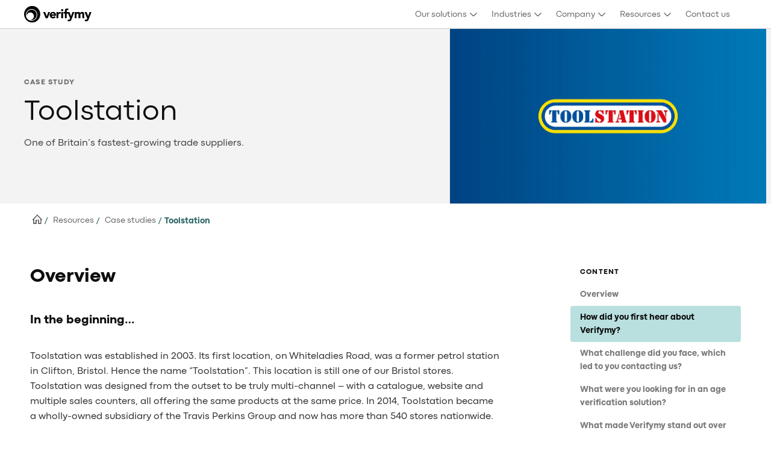

--- FILE ---
content_type: text/html; charset=UTF-8
request_url: https://verifymy.io/resources/case-studies/toolstation/
body_size: 34040
content:
<!doctype html>
<html lang="en-US">
<head>
	<meta charset="UTF-8">
	<meta name="viewport" content="width=device-width, initial-scale=1">
	<link rel="profile" href="https://gmpg.org/xfn/11">
	<meta name='robots' content='index, follow, max-image-preview:large, max-snippet:-1, max-video-preview:-1' />

	<!-- This site is optimized with the Yoast SEO Premium plugin v26.5 (Yoast SEO v26.7) - https://yoast.com/wordpress/plugins/seo/ -->
	<title>Toolstation - Verifymy</title>
	<meta name="description" content="Toolstation has grown to over 540 stores as a leading UK supplier. Seeking to improve age verification for their 20,000 products, they chose Verifymy due to its wide range of methods, strong reputation, and ease of integration." />
	<link rel="canonical" href="https://verifymy.io/resources/case-studies/toolstation/" />
	<meta property="og:locale" content="en_US" />
	<meta property="og:type" content="article" />
	<meta property="og:title" content="Toolstation" />
	<meta property="og:description" content="Toolstation has grown to over 540 stores as a leading UK supplier. Seeking to improve age verification for their 20,000 products, they chose Verifymy due to its wide range of methods, strong reputation, and ease of integration." />
	<meta property="og:url" content="https://verifymy.io/resources/case-studies/toolstation/" />
	<meta property="og:site_name" content="Verifymy" />
	<meta property="article:modified_time" content="2025-02-05T09:20:12+00:00" />
	<meta property="og:image" content="https://verifymy.io/wp-content/uploads/2024/12/Verifymy-safegaurding-children-and-society-online.webp?_t=1738747213" />
	<meta property="og:image:width" content="1920" />
	<meta property="og:image:height" content="1080" />
	<meta property="og:image:type" content="image/webp" />
	<meta name="twitter:card" content="summary_large_image" />
	<meta name="twitter:label1" content="Est. reading time" />
	<meta name="twitter:data1" content="8 minutes" />
	<script data-jetpack-boost="ignore" type="application/ld+json" class="yoast-schema-graph">{"@context":"https://schema.org","@graph":[{"@type":"WebPage","@id":"https://verifymy.io/resources/case-studies/toolstation/","url":"https://verifymy.io/resources/case-studies/toolstation/","name":"Toolstation - Verifymy","isPartOf":{"@id":"https://verifymy.io/#website"},"primaryImageOfPage":{"@id":"https://verifymy.io/resources/case-studies/toolstation/#primaryimage"},"image":{"@id":"https://verifymy.io/resources/case-studies/toolstation/#primaryimage"},"thumbnailUrl":"https://i0.wp.com/verifymy.io/wp-content/uploads/2024/12/Verifymy-safegaurding-children-and-society-online.webp?fit=1920%2C1080&ssl=1","datePublished":"2024-11-09T09:25:05+00:00","dateModified":"2025-02-05T09:20:12+00:00","description":"Toolstation has grown to over 540 stores as a leading UK supplier. Seeking to improve age verification for their 20,000 products, they chose Verifymy due to its wide range of methods, strong reputation, and ease of integration.","breadcrumb":{"@id":"https://verifymy.io/resources/case-studies/toolstation/#breadcrumb"},"inLanguage":"en-US","potentialAction":[{"@type":"ReadAction","target":["https://verifymy.io/resources/case-studies/toolstation/"]}]},{"@type":"ImageObject","inLanguage":"en-US","@id":"https://verifymy.io/resources/case-studies/toolstation/#primaryimage","url":"https://i0.wp.com/verifymy.io/wp-content/uploads/2024/12/Verifymy-safegaurding-children-and-society-online.webp?fit=1920%2C1080&ssl=1","contentUrl":"https://i0.wp.com/verifymy.io/wp-content/uploads/2024/12/Verifymy-safegaurding-children-and-society-online.webp?fit=1920%2C1080&ssl=1","width":1920,"height":1080,"caption":"Safeguarding children and society online"},{"@type":"BreadcrumbList","@id":"https://verifymy.io/resources/case-studies/toolstation/#breadcrumb","itemListElement":[{"@type":"ListItem","position":1,"name":"Home","item":"https://verifymy.io/"},{"@type":"ListItem","position":2,"name":"Resources","item":"https://verifymy.io/resources/"},{"@type":"ListItem","position":3,"name":"Case studies","item":"https://verifymy.io/resources/case-studies/"},{"@type":"ListItem","position":4,"name":"Toolstation"}]},{"@type":"WebSite","@id":"https://verifymy.io/#website","url":"https://verifymy.io/","name":"verifymy.io","description":"","publisher":{"@id":"https://verifymy.io/#organization"},"potentialAction":[{"@type":"SearchAction","target":{"@type":"EntryPoint","urlTemplate":"https://verifymy.io/?s={search_term_string}"},"query-input":{"@type":"PropertyValueSpecification","valueRequired":true,"valueName":"search_term_string"}}],"inLanguage":"en-US"},{"@type":"Organization","@id":"https://verifymy.io/#organization","name":"Verifymy Limited","url":"https://verifymy.io/","logo":{"@type":"ImageObject","inLanguage":"en-US","@id":"https://verifymy.io/#/schema/logo/image/","url":"https://verifymy.io/wp-content/uploads/2024/09/logo.svg","contentUrl":"https://verifymy.io/wp-content/uploads/2024/09/logo.svg","width":113,"height":30,"caption":"Verifymy Limited"},"image":{"@id":"https://verifymy.io/#/schema/logo/image/"}}]}</script>
	<!-- / Yoast SEO Premium plugin. -->


<link rel='dns-prefetch' href='//js.hs-scripts.com' />
<link rel='dns-prefetch' href='//www.googletagmanager.com' />
<link rel='dns-prefetch' href='//stats.wp.com' />
<link rel='preconnect' href='//i0.wp.com' />
<link rel='preconnect' href='//c0.wp.com' />
<link rel="alternate" type="application/rss+xml" title="Verifymy &raquo; Feed" href="https://verifymy.io/feed/" />
<link rel="alternate" type="application/rss+xml" title="Verifymy &raquo; Comments Feed" href="https://verifymy.io/comments/feed/" />
<link rel="alternate" title="oEmbed (JSON)" type="application/json+oembed" href="https://verifymy.io/wp-json/oembed/1.0/embed?url=https%3A%2F%2Fverifymy.io%2Fresources%2Fcase-studies%2Ftoolstation%2F" />
<link rel="alternate" title="oEmbed (XML)" type="text/xml+oembed" href="https://verifymy.io/wp-json/oembed/1.0/embed?url=https%3A%2F%2Fverifymy.io%2Fresources%2Fcase-studies%2Ftoolstation%2F&#038;format=xml" />
<link rel='stylesheet' id='all-css-4e45182037720166fe645c5bed4dcfe4' href='https://verifymy.io/_jb_static/??063971647f' type='text/css' media='all' />
<style id='wp-img-auto-sizes-contain-inline-css'>
img:is([sizes=auto i],[sizes^="auto," i]){contain-intrinsic-size:3000px 1500px}
/*# sourceURL=wp-img-auto-sizes-contain-inline-css */
</style>
<style id='wp-emoji-styles-inline-css'>

	img.wp-smiley, img.emoji {
		display: inline !important;
		border: none !important;
		box-shadow: none !important;
		height: 1em !important;
		width: 1em !important;
		margin: 0 0.07em !important;
		vertical-align: -0.1em !important;
		background: none !important;
		padding: 0 !important;
	}
/*# sourceURL=wp-emoji-styles-inline-css */
</style>
<style id='classic-theme-styles-inline-css'>
/*! This file is auto-generated */
.wp-block-button__link{color:#fff;background-color:#32373c;border-radius:9999px;box-shadow:none;text-decoration:none;padding:calc(.667em + 2px) calc(1.333em + 2px);font-size:1.125em}.wp-block-file__button{background:#32373c;color:#fff;text-decoration:none}
/*# sourceURL=/wp-includes/css/classic-themes.min.css */
</style>
<style id='safe-svg-svg-icon-style-inline-css'>
.safe-svg-cover{text-align:center}.safe-svg-cover .safe-svg-inside{display:inline-block;max-width:100%}.safe-svg-cover svg{fill:currentColor;height:100%;max-height:100%;max-width:100%;width:100%}

/*# sourceURL=https://verifymy.io/wp-content/plugins/safe-svg/dist/safe-svg-block-frontend.css */
</style>
<style id='global-styles-inline-css'>
:root{--wp--preset--aspect-ratio--square: 1;--wp--preset--aspect-ratio--4-3: 4/3;--wp--preset--aspect-ratio--3-4: 3/4;--wp--preset--aspect-ratio--3-2: 3/2;--wp--preset--aspect-ratio--2-3: 2/3;--wp--preset--aspect-ratio--16-9: 16/9;--wp--preset--aspect-ratio--9-16: 9/16;--wp--preset--color--black: #000000;--wp--preset--color--cyan-bluish-gray: #abb8c3;--wp--preset--color--white: #ffffff;--wp--preset--color--pale-pink: #f78da7;--wp--preset--color--vivid-red: #cf2e2e;--wp--preset--color--luminous-vivid-orange: #ff6900;--wp--preset--color--luminous-vivid-amber: #fcb900;--wp--preset--color--light-green-cyan: #7bdcb5;--wp--preset--color--vivid-green-cyan: #00d084;--wp--preset--color--pale-cyan-blue: #8ed1fc;--wp--preset--color--vivid-cyan-blue: #0693e3;--wp--preset--color--vivid-purple: #9b51e0;--wp--preset--gradient--vivid-cyan-blue-to-vivid-purple: linear-gradient(135deg,rgb(6,147,227) 0%,rgb(155,81,224) 100%);--wp--preset--gradient--light-green-cyan-to-vivid-green-cyan: linear-gradient(135deg,rgb(122,220,180) 0%,rgb(0,208,130) 100%);--wp--preset--gradient--luminous-vivid-amber-to-luminous-vivid-orange: linear-gradient(135deg,rgb(252,185,0) 0%,rgb(255,105,0) 100%);--wp--preset--gradient--luminous-vivid-orange-to-vivid-red: linear-gradient(135deg,rgb(255,105,0) 0%,rgb(207,46,46) 100%);--wp--preset--gradient--very-light-gray-to-cyan-bluish-gray: linear-gradient(135deg,rgb(238,238,238) 0%,rgb(169,184,195) 100%);--wp--preset--gradient--cool-to-warm-spectrum: linear-gradient(135deg,rgb(74,234,220) 0%,rgb(151,120,209) 20%,rgb(207,42,186) 40%,rgb(238,44,130) 60%,rgb(251,105,98) 80%,rgb(254,248,76) 100%);--wp--preset--gradient--blush-light-purple: linear-gradient(135deg,rgb(255,206,236) 0%,rgb(152,150,240) 100%);--wp--preset--gradient--blush-bordeaux: linear-gradient(135deg,rgb(254,205,165) 0%,rgb(254,45,45) 50%,rgb(107,0,62) 100%);--wp--preset--gradient--luminous-dusk: linear-gradient(135deg,rgb(255,203,112) 0%,rgb(199,81,192) 50%,rgb(65,88,208) 100%);--wp--preset--gradient--pale-ocean: linear-gradient(135deg,rgb(255,245,203) 0%,rgb(182,227,212) 50%,rgb(51,167,181) 100%);--wp--preset--gradient--electric-grass: linear-gradient(135deg,rgb(202,248,128) 0%,rgb(113,206,126) 100%);--wp--preset--gradient--midnight: linear-gradient(135deg,rgb(2,3,129) 0%,rgb(40,116,252) 100%);--wp--preset--font-size--small: 13px;--wp--preset--font-size--medium: 20px;--wp--preset--font-size--large: 36px;--wp--preset--font-size--x-large: 42px;--wp--preset--font-family--albert-sans: 'Albert Sans', sans-serif;--wp--preset--font-family--alegreya: Alegreya, serif;--wp--preset--font-family--arvo: Arvo, serif;--wp--preset--font-family--bodoni-moda: 'Bodoni Moda', serif;--wp--preset--font-family--bricolage-grotesque: 'Bricolage Grotesque', sans-serif;--wp--preset--font-family--cabin: Cabin, sans-serif;--wp--preset--font-family--chivo: Chivo, sans-serif;--wp--preset--font-family--commissioner: Commissioner, sans-serif;--wp--preset--font-family--cormorant: Cormorant, serif;--wp--preset--font-family--courier-prime: 'Courier Prime', monospace;--wp--preset--font-family--crimson-pro: 'Crimson Pro', serif;--wp--preset--font-family--dm-mono: 'DM Mono', monospace;--wp--preset--font-family--dm-sans: 'DM Sans', sans-serif;--wp--preset--font-family--dm-serif-display: 'DM Serif Display', serif;--wp--preset--font-family--domine: Domine, serif;--wp--preset--font-family--eb-garamond: 'EB Garamond', serif;--wp--preset--font-family--epilogue: Epilogue, sans-serif;--wp--preset--font-family--fahkwang: Fahkwang, sans-serif;--wp--preset--font-family--figtree: Figtree, sans-serif;--wp--preset--font-family--fira-sans: 'Fira Sans', sans-serif;--wp--preset--font-family--fjalla-one: 'Fjalla One', sans-serif;--wp--preset--font-family--fraunces: Fraunces, serif;--wp--preset--font-family--gabarito: Gabarito, system-ui;--wp--preset--font-family--ibm-plex-mono: 'IBM Plex Mono', monospace;--wp--preset--font-family--ibm-plex-sans: 'IBM Plex Sans', sans-serif;--wp--preset--font-family--ibarra-real-nova: 'Ibarra Real Nova', serif;--wp--preset--font-family--instrument-serif: 'Instrument Serif', serif;--wp--preset--font-family--inter: Inter, sans-serif;--wp--preset--font-family--josefin-sans: 'Josefin Sans', sans-serif;--wp--preset--font-family--jost: Jost, sans-serif;--wp--preset--font-family--libre-baskerville: 'Libre Baskerville', serif;--wp--preset--font-family--libre-franklin: 'Libre Franklin', sans-serif;--wp--preset--font-family--literata: Literata, serif;--wp--preset--font-family--lora: Lora, serif;--wp--preset--font-family--merriweather: Merriweather, serif;--wp--preset--font-family--montserrat: Montserrat, sans-serif;--wp--preset--font-family--newsreader: Newsreader, serif;--wp--preset--font-family--noto-sans-mono: 'Noto Sans Mono', sans-serif;--wp--preset--font-family--nunito: Nunito, sans-serif;--wp--preset--font-family--open-sans: 'Open Sans', sans-serif;--wp--preset--font-family--overpass: Overpass, sans-serif;--wp--preset--font-family--pt-serif: 'PT Serif', serif;--wp--preset--font-family--petrona: Petrona, serif;--wp--preset--font-family--piazzolla: Piazzolla, serif;--wp--preset--font-family--playfair-display: 'Playfair Display', serif;--wp--preset--font-family--plus-jakarta-sans: 'Plus Jakarta Sans', sans-serif;--wp--preset--font-family--poppins: Poppins, sans-serif;--wp--preset--font-family--raleway: Raleway, sans-serif;--wp--preset--font-family--roboto: Roboto, sans-serif;--wp--preset--font-family--roboto-slab: 'Roboto Slab', serif;--wp--preset--font-family--rubik: Rubik, sans-serif;--wp--preset--font-family--rufina: Rufina, serif;--wp--preset--font-family--sora: Sora, sans-serif;--wp--preset--font-family--source-sans-3: 'Source Sans 3', sans-serif;--wp--preset--font-family--source-serif-4: 'Source Serif 4', serif;--wp--preset--font-family--space-mono: 'Space Mono', monospace;--wp--preset--font-family--syne: Syne, sans-serif;--wp--preset--font-family--texturina: Texturina, serif;--wp--preset--font-family--urbanist: Urbanist, sans-serif;--wp--preset--font-family--work-sans: 'Work Sans', sans-serif;--wp--preset--spacing--20: 0.44rem;--wp--preset--spacing--30: 0.67rem;--wp--preset--spacing--40: 1rem;--wp--preset--spacing--50: 1.5rem;--wp--preset--spacing--60: 2.25rem;--wp--preset--spacing--70: 3.38rem;--wp--preset--spacing--80: 5.06rem;--wp--preset--shadow--natural: 6px 6px 9px rgba(0, 0, 0, 0.2);--wp--preset--shadow--deep: 12px 12px 50px rgba(0, 0, 0, 0.4);--wp--preset--shadow--sharp: 6px 6px 0px rgba(0, 0, 0, 0.2);--wp--preset--shadow--outlined: 6px 6px 0px -3px rgb(255, 255, 255), 6px 6px rgb(0, 0, 0);--wp--preset--shadow--crisp: 6px 6px 0px rgb(0, 0, 0);}:where(.is-layout-flex){gap: 0.5em;}:where(.is-layout-grid){gap: 0.5em;}body .is-layout-flex{display: flex;}.is-layout-flex{flex-wrap: wrap;align-items: center;}.is-layout-flex > :is(*, div){margin: 0;}body .is-layout-grid{display: grid;}.is-layout-grid > :is(*, div){margin: 0;}:where(.wp-block-columns.is-layout-flex){gap: 2em;}:where(.wp-block-columns.is-layout-grid){gap: 2em;}:where(.wp-block-post-template.is-layout-flex){gap: 1.25em;}:where(.wp-block-post-template.is-layout-grid){gap: 1.25em;}.has-black-color{color: var(--wp--preset--color--black) !important;}.has-cyan-bluish-gray-color{color: var(--wp--preset--color--cyan-bluish-gray) !important;}.has-white-color{color: var(--wp--preset--color--white) !important;}.has-pale-pink-color{color: var(--wp--preset--color--pale-pink) !important;}.has-vivid-red-color{color: var(--wp--preset--color--vivid-red) !important;}.has-luminous-vivid-orange-color{color: var(--wp--preset--color--luminous-vivid-orange) !important;}.has-luminous-vivid-amber-color{color: var(--wp--preset--color--luminous-vivid-amber) !important;}.has-light-green-cyan-color{color: var(--wp--preset--color--light-green-cyan) !important;}.has-vivid-green-cyan-color{color: var(--wp--preset--color--vivid-green-cyan) !important;}.has-pale-cyan-blue-color{color: var(--wp--preset--color--pale-cyan-blue) !important;}.has-vivid-cyan-blue-color{color: var(--wp--preset--color--vivid-cyan-blue) !important;}.has-vivid-purple-color{color: var(--wp--preset--color--vivid-purple) !important;}.has-black-background-color{background-color: var(--wp--preset--color--black) !important;}.has-cyan-bluish-gray-background-color{background-color: var(--wp--preset--color--cyan-bluish-gray) !important;}.has-white-background-color{background-color: var(--wp--preset--color--white) !important;}.has-pale-pink-background-color{background-color: var(--wp--preset--color--pale-pink) !important;}.has-vivid-red-background-color{background-color: var(--wp--preset--color--vivid-red) !important;}.has-luminous-vivid-orange-background-color{background-color: var(--wp--preset--color--luminous-vivid-orange) !important;}.has-luminous-vivid-amber-background-color{background-color: var(--wp--preset--color--luminous-vivid-amber) !important;}.has-light-green-cyan-background-color{background-color: var(--wp--preset--color--light-green-cyan) !important;}.has-vivid-green-cyan-background-color{background-color: var(--wp--preset--color--vivid-green-cyan) !important;}.has-pale-cyan-blue-background-color{background-color: var(--wp--preset--color--pale-cyan-blue) !important;}.has-vivid-cyan-blue-background-color{background-color: var(--wp--preset--color--vivid-cyan-blue) !important;}.has-vivid-purple-background-color{background-color: var(--wp--preset--color--vivid-purple) !important;}.has-black-border-color{border-color: var(--wp--preset--color--black) !important;}.has-cyan-bluish-gray-border-color{border-color: var(--wp--preset--color--cyan-bluish-gray) !important;}.has-white-border-color{border-color: var(--wp--preset--color--white) !important;}.has-pale-pink-border-color{border-color: var(--wp--preset--color--pale-pink) !important;}.has-vivid-red-border-color{border-color: var(--wp--preset--color--vivid-red) !important;}.has-luminous-vivid-orange-border-color{border-color: var(--wp--preset--color--luminous-vivid-orange) !important;}.has-luminous-vivid-amber-border-color{border-color: var(--wp--preset--color--luminous-vivid-amber) !important;}.has-light-green-cyan-border-color{border-color: var(--wp--preset--color--light-green-cyan) !important;}.has-vivid-green-cyan-border-color{border-color: var(--wp--preset--color--vivid-green-cyan) !important;}.has-pale-cyan-blue-border-color{border-color: var(--wp--preset--color--pale-cyan-blue) !important;}.has-vivid-cyan-blue-border-color{border-color: var(--wp--preset--color--vivid-cyan-blue) !important;}.has-vivid-purple-border-color{border-color: var(--wp--preset--color--vivid-purple) !important;}.has-vivid-cyan-blue-to-vivid-purple-gradient-background{background: var(--wp--preset--gradient--vivid-cyan-blue-to-vivid-purple) !important;}.has-light-green-cyan-to-vivid-green-cyan-gradient-background{background: var(--wp--preset--gradient--light-green-cyan-to-vivid-green-cyan) !important;}.has-luminous-vivid-amber-to-luminous-vivid-orange-gradient-background{background: var(--wp--preset--gradient--luminous-vivid-amber-to-luminous-vivid-orange) !important;}.has-luminous-vivid-orange-to-vivid-red-gradient-background{background: var(--wp--preset--gradient--luminous-vivid-orange-to-vivid-red) !important;}.has-very-light-gray-to-cyan-bluish-gray-gradient-background{background: var(--wp--preset--gradient--very-light-gray-to-cyan-bluish-gray) !important;}.has-cool-to-warm-spectrum-gradient-background{background: var(--wp--preset--gradient--cool-to-warm-spectrum) !important;}.has-blush-light-purple-gradient-background{background: var(--wp--preset--gradient--blush-light-purple) !important;}.has-blush-bordeaux-gradient-background{background: var(--wp--preset--gradient--blush-bordeaux) !important;}.has-luminous-dusk-gradient-background{background: var(--wp--preset--gradient--luminous-dusk) !important;}.has-pale-ocean-gradient-background{background: var(--wp--preset--gradient--pale-ocean) !important;}.has-electric-grass-gradient-background{background: var(--wp--preset--gradient--electric-grass) !important;}.has-midnight-gradient-background{background: var(--wp--preset--gradient--midnight) !important;}.has-small-font-size{font-size: var(--wp--preset--font-size--small) !important;}.has-medium-font-size{font-size: var(--wp--preset--font-size--medium) !important;}.has-large-font-size{font-size: var(--wp--preset--font-size--large) !important;}.has-x-large-font-size{font-size: var(--wp--preset--font-size--x-large) !important;}.has-albert-sans-font-family{font-family: var(--wp--preset--font-family--albert-sans) !important;}.has-alegreya-font-family{font-family: var(--wp--preset--font-family--alegreya) !important;}.has-arvo-font-family{font-family: var(--wp--preset--font-family--arvo) !important;}.has-bodoni-moda-font-family{font-family: var(--wp--preset--font-family--bodoni-moda) !important;}.has-bricolage-grotesque-font-family{font-family: var(--wp--preset--font-family--bricolage-grotesque) !important;}.has-cabin-font-family{font-family: var(--wp--preset--font-family--cabin) !important;}.has-chivo-font-family{font-family: var(--wp--preset--font-family--chivo) !important;}.has-commissioner-font-family{font-family: var(--wp--preset--font-family--commissioner) !important;}.has-cormorant-font-family{font-family: var(--wp--preset--font-family--cormorant) !important;}.has-courier-prime-font-family{font-family: var(--wp--preset--font-family--courier-prime) !important;}.has-crimson-pro-font-family{font-family: var(--wp--preset--font-family--crimson-pro) !important;}.has-dm-mono-font-family{font-family: var(--wp--preset--font-family--dm-mono) !important;}.has-dm-sans-font-family{font-family: var(--wp--preset--font-family--dm-sans) !important;}.has-dm-serif-display-font-family{font-family: var(--wp--preset--font-family--dm-serif-display) !important;}.has-domine-font-family{font-family: var(--wp--preset--font-family--domine) !important;}.has-eb-garamond-font-family{font-family: var(--wp--preset--font-family--eb-garamond) !important;}.has-epilogue-font-family{font-family: var(--wp--preset--font-family--epilogue) !important;}.has-fahkwang-font-family{font-family: var(--wp--preset--font-family--fahkwang) !important;}.has-figtree-font-family{font-family: var(--wp--preset--font-family--figtree) !important;}.has-fira-sans-font-family{font-family: var(--wp--preset--font-family--fira-sans) !important;}.has-fjalla-one-font-family{font-family: var(--wp--preset--font-family--fjalla-one) !important;}.has-fraunces-font-family{font-family: var(--wp--preset--font-family--fraunces) !important;}.has-gabarito-font-family{font-family: var(--wp--preset--font-family--gabarito) !important;}.has-ibm-plex-mono-font-family{font-family: var(--wp--preset--font-family--ibm-plex-mono) !important;}.has-ibm-plex-sans-font-family{font-family: var(--wp--preset--font-family--ibm-plex-sans) !important;}.has-ibarra-real-nova-font-family{font-family: var(--wp--preset--font-family--ibarra-real-nova) !important;}.has-instrument-serif-font-family{font-family: var(--wp--preset--font-family--instrument-serif) !important;}.has-inter-font-family{font-family: var(--wp--preset--font-family--inter) !important;}.has-josefin-sans-font-family{font-family: var(--wp--preset--font-family--josefin-sans) !important;}.has-jost-font-family{font-family: var(--wp--preset--font-family--jost) !important;}.has-libre-baskerville-font-family{font-family: var(--wp--preset--font-family--libre-baskerville) !important;}.has-libre-franklin-font-family{font-family: var(--wp--preset--font-family--libre-franklin) !important;}.has-literata-font-family{font-family: var(--wp--preset--font-family--literata) !important;}.has-lora-font-family{font-family: var(--wp--preset--font-family--lora) !important;}.has-merriweather-font-family{font-family: var(--wp--preset--font-family--merriweather) !important;}.has-montserrat-font-family{font-family: var(--wp--preset--font-family--montserrat) !important;}.has-newsreader-font-family{font-family: var(--wp--preset--font-family--newsreader) !important;}.has-noto-sans-mono-font-family{font-family: var(--wp--preset--font-family--noto-sans-mono) !important;}.has-nunito-font-family{font-family: var(--wp--preset--font-family--nunito) !important;}.has-open-sans-font-family{font-family: var(--wp--preset--font-family--open-sans) !important;}.has-overpass-font-family{font-family: var(--wp--preset--font-family--overpass) !important;}.has-pt-serif-font-family{font-family: var(--wp--preset--font-family--pt-serif) !important;}.has-petrona-font-family{font-family: var(--wp--preset--font-family--petrona) !important;}.has-piazzolla-font-family{font-family: var(--wp--preset--font-family--piazzolla) !important;}.has-playfair-display-font-family{font-family: var(--wp--preset--font-family--playfair-display) !important;}.has-plus-jakarta-sans-font-family{font-family: var(--wp--preset--font-family--plus-jakarta-sans) !important;}.has-poppins-font-family{font-family: var(--wp--preset--font-family--poppins) !important;}.has-raleway-font-family{font-family: var(--wp--preset--font-family--raleway) !important;}.has-roboto-font-family{font-family: var(--wp--preset--font-family--roboto) !important;}.has-roboto-slab-font-family{font-family: var(--wp--preset--font-family--roboto-slab) !important;}.has-rubik-font-family{font-family: var(--wp--preset--font-family--rubik) !important;}.has-rufina-font-family{font-family: var(--wp--preset--font-family--rufina) !important;}.has-sora-font-family{font-family: var(--wp--preset--font-family--sora) !important;}.has-source-sans-3-font-family{font-family: var(--wp--preset--font-family--source-sans-3) !important;}.has-source-serif-4-font-family{font-family: var(--wp--preset--font-family--source-serif-4) !important;}.has-space-mono-font-family{font-family: var(--wp--preset--font-family--space-mono) !important;}.has-syne-font-family{font-family: var(--wp--preset--font-family--syne) !important;}.has-texturina-font-family{font-family: var(--wp--preset--font-family--texturina) !important;}.has-urbanist-font-family{font-family: var(--wp--preset--font-family--urbanist) !important;}.has-work-sans-font-family{font-family: var(--wp--preset--font-family--work-sans) !important;}
:where(.wp-block-columns.is-layout-flex){gap: 2em;}:where(.wp-block-columns.is-layout-grid){gap: 2em;}
:root :where(.wp-block-pullquote){font-size: 1.5em;line-height: 1.6;}
:where(.wp-block-post-template.is-layout-flex){gap: 1.25em;}:where(.wp-block-post-template.is-layout-grid){gap: 1.25em;}
:where(.wp-block-term-template.is-layout-flex){gap: 1.25em;}:where(.wp-block-term-template.is-layout-grid){gap: 1.25em;}
/*# sourceURL=global-styles-inline-css */
</style>
<style id='hide_field_class_style-inline-css'>
.cfef-hidden, .cfef-hidden-step-field {
			display: none !important;
	}
/*# sourceURL=hide_field_class_style-inline-css */
</style>
<style id='jetpack-global-styles-frontend-style-inline-css'>
:root { --font-headings: unset; --font-base: unset; --font-headings-default: -apple-system,BlinkMacSystemFont,"Segoe UI",Roboto,Oxygen-Sans,Ubuntu,Cantarell,"Helvetica Neue",sans-serif; --font-base-default: -apple-system,BlinkMacSystemFont,"Segoe UI",Roboto,Oxygen-Sans,Ubuntu,Cantarell,"Helvetica Neue",sans-serif;}
/*# sourceURL=jetpack-global-styles-frontend-style-inline-css */
</style>




<!-- Google tag (gtag.js) snippet added by Site Kit -->
<!-- Google Analytics snippet added by Site Kit -->
<!-- Google Ads snippet added by Site Kit -->


<link rel="https://api.w.org/" href="https://verifymy.io/wp-json/" /><link rel="alternate" title="JSON" type="application/json" href="https://verifymy.io/wp-json/wp/v2/pages/3042" /><link rel="EditURI" type="application/rsd+xml" title="RSD" href="https://verifymy.io/xmlrpc.php?rsd" />

<link rel='shortlink' href='https://wp.me/Pgdv4i-N4' />
<meta name="generator" content="Site Kit by Google 1.170.0" /><!-- HFCM by 99 Robots - Snippet # 1: ALL site - GTM -->
<!-- Google Tag Manager -->

<!-- End Google Tag Manager -->
<!-- /end HFCM by 99 Robots -->
			<!-- DO NOT COPY THIS SNIPPET! Start of Page Analytics Tracking for HubSpot WordPress plugin v11.3.37-->
			
			<!-- DO NOT COPY THIS SNIPPET! End of Page Analytics Tracking for HubSpot WordPress plugin -->
				<style>img#wpstats{display:none}</style>
		    
    
<!-- Google AdSense meta tags added by Site Kit -->
<meta name="google-adsense-platform-account" content="ca-host-pub-2644536267352236">
<meta name="google-adsense-platform-domain" content="sitekit.withgoogle.com">
<!-- End Google AdSense meta tags added by Site Kit -->
<meta name="generator" content="Elementor 3.34.1; features: e_font_icon_svg, additional_custom_breakpoints; settings: css_print_method-external, google_font-enabled, font_display-swap">
 
<!-- Google Tag Manager -->

<!-- End Google Tag Manager -->
<!-- Google Tag Manager -->

<!-- End Google Tag Manager -->

			<style>
				.e-con.e-parent:nth-of-type(n+4):not(.e-lazyloaded):not(.e-no-lazyload),
				.e-con.e-parent:nth-of-type(n+4):not(.e-lazyloaded):not(.e-no-lazyload) * {
					background-image: none !important;
				}
				@media screen and (max-height: 1024px) {
					.e-con.e-parent:nth-of-type(n+3):not(.e-lazyloaded):not(.e-no-lazyload),
					.e-con.e-parent:nth-of-type(n+3):not(.e-lazyloaded):not(.e-no-lazyload) * {
						background-image: none !important;
					}
				}
				@media screen and (max-height: 640px) {
					.e-con.e-parent:nth-of-type(n+2):not(.e-lazyloaded):not(.e-no-lazyload),
					.e-con.e-parent:nth-of-type(n+2):not(.e-lazyloaded):not(.e-no-lazyload) * {
						background-image: none !important;
					}
				}
			</style>
			<link rel="icon" href="https://i0.wp.com/verifymy.io/wp-content/uploads/2024/11/Profile_2024.png?fit=32%2C32&#038;ssl=1" sizes="32x32" />
<link rel="icon" href="https://i0.wp.com/verifymy.io/wp-content/uploads/2024/11/Profile_2024.png?fit=192%2C192&#038;ssl=1" sizes="192x192" />
<link rel="apple-touch-icon" href="https://i0.wp.com/verifymy.io/wp-content/uploads/2024/11/Profile_2024.png?fit=180%2C180&#038;ssl=1" />
<meta name="msapplication-TileImage" content="https://i0.wp.com/verifymy.io/wp-content/uploads/2024/11/Profile_2024.png?fit=270%2C270&#038;ssl=1" />
<style type="text/css" id="wp-custom-css">#wp-toolbar #wp-admin-bar-wpseo-menu,
#wp-toolbar #wp-admin-bar-elementor_notes,
#wp-toolbar #wp-admin-bar-duplicate-post {
	display: none;
}</style></head>
<body class="wp-singular page-template page-template-elementor_header_footer page page-id-3042 page-child parent-pageid-2982 wp-custom-logo wp-theme-hello-elementor wp-child-theme-hello-theme-child-master eio-default elementor-default elementor-template-full-width elementor-kit-7 elementor-page elementor-page-3042 teal">

<!-- Google Tag Manager (noscript) -->
<noscript><iframe src="https://www.googletagmanager.com/ns.html?id=GTM-534PDBSL"
height="0" width="0" style="display:none;visibility:hidden"></iframe></noscript>
<!-- End Google Tag Manager (noscript) -->
<!-- Google Tag Manager (noscript) -->
<noscript><iframe src="https://www.googletagmanager.com/ns.html?id=GTM-534PDBSL"
height="0" width="0" style="display:none;visibility:hidden"></iframe></noscript>
<!-- End Google Tag Manager (noscript) -->


<a class="skip-link screen-reader-text" href="#content">Skip to content</a>

		<header data-elementor-type="header" data-elementor-id="79" class="elementor elementor-79 elementor-location-header" data-elementor-post-type="elementor_library">
			<header class="elementor-element elementor-element-0ca5faa e-flex e-con-boxed e-con e-parent" data-id="0ca5faa" data-element_type="container" data-settings="{&quot;background_background&quot;:&quot;classic&quot;,&quot;sticky&quot;:&quot;top&quot;,&quot;sticky_on&quot;:[&quot;desktop&quot;,&quot;tablet&quot;,&quot;mobile&quot;],&quot;sticky_offset&quot;:0,&quot;sticky_effects_offset&quot;:0,&quot;sticky_anchor_link_offset&quot;:0}">
					<div class="e-con-inner">
		<div class="elementor-element elementor-element-0581f57 e-con-full e-flex e-con e-child" data-id="0581f57" data-element_type="container">
				<div class="elementor-element elementor-element-5bdbe13 elementor-widget elementor-widget-theme-site-logo elementor-widget-image" data-id="5bdbe13" data-element_type="widget" data-widget_type="theme-site-logo.default">
				<div class="elementor-widget-container">
											<a href="https://verifymy.io">
			<img width="113" height="30" src="https://verifymy.io/wp-content/uploads/2024/09/logo.svg" class="attachment-full size-full wp-image-80" alt="" />				</a>
											</div>
				</div>
				</div>
		<div class="elementor-element elementor-element-57442a5 e-con-full e-flex e-con e-child" data-id="57442a5" data-element_type="container">
				<div class="elementor-element elementor-element-ae9aebf e-fit_to_content e-n-menu-none e-n-menu-layout-horizontal elementor-widget elementor-widget-n-menu" data-id="ae9aebf" data-element_type="widget" data-settings="{&quot;menu_items&quot;:[{&quot;item_title&quot;:&quot;Our solutions&quot;,&quot;_id&quot;:&quot;effe688&quot;,&quot;item_link&quot;:{&quot;url&quot;:&quot;#&quot;,&quot;is_external&quot;:&quot;&quot;,&quot;nofollow&quot;:&quot;&quot;,&quot;custom_attributes&quot;:&quot;&quot;},&quot;item_dropdown_content&quot;:&quot;yes&quot;,&quot;item_icon&quot;:{&quot;value&quot;:&quot;&quot;,&quot;library&quot;:&quot;&quot;},&quot;item_icon_active&quot;:null,&quot;element_id&quot;:&quot;&quot;},{&quot;item_title&quot;:&quot;Industries&quot;,&quot;_id&quot;:&quot;7d5321d&quot;,&quot;item_link&quot;:{&quot;url&quot;:&quot;#&quot;,&quot;is_external&quot;:&quot;&quot;,&quot;nofollow&quot;:&quot;&quot;,&quot;custom_attributes&quot;:&quot;&quot;},&quot;item_dropdown_content&quot;:&quot;yes&quot;,&quot;item_icon&quot;:{&quot;value&quot;:&quot;&quot;,&quot;library&quot;:&quot;&quot;},&quot;item_icon_active&quot;:null,&quot;element_id&quot;:&quot;&quot;},{&quot;item_title&quot;:&quot;Company&quot;,&quot;_id&quot;:&quot;463179a&quot;,&quot;item_link&quot;:{&quot;url&quot;:&quot;#&quot;,&quot;is_external&quot;:&quot;&quot;,&quot;nofollow&quot;:&quot;&quot;,&quot;custom_attributes&quot;:&quot;&quot;},&quot;item_dropdown_content&quot;:&quot;yes&quot;,&quot;item_icon&quot;:{&quot;value&quot;:&quot;&quot;,&quot;library&quot;:&quot;&quot;},&quot;item_icon_active&quot;:null,&quot;element_id&quot;:&quot;&quot;},{&quot;_id&quot;:&quot;e4a5a52&quot;,&quot;item_title&quot;:&quot;Resources&quot;,&quot;item_link&quot;:{&quot;url&quot;:&quot;#&quot;,&quot;is_external&quot;:&quot;&quot;,&quot;nofollow&quot;:&quot;&quot;,&quot;custom_attributes&quot;:&quot;&quot;},&quot;item_dropdown_content&quot;:&quot;yes&quot;,&quot;item_icon&quot;:{&quot;value&quot;:&quot;&quot;,&quot;library&quot;:&quot;&quot;},&quot;item_icon_active&quot;:null,&quot;element_id&quot;:&quot;&quot;},{&quot;_id&quot;:&quot;a3437b3&quot;,&quot;item_title&quot;:&quot;Contact us&quot;,&quot;item_link&quot;:{&quot;url&quot;:&quot;\/contact&quot;,&quot;is_external&quot;:&quot;&quot;,&quot;nofollow&quot;:&quot;&quot;,&quot;custom_attributes&quot;:&quot;&quot;},&quot;item_dropdown_content&quot;:&quot;&quot;,&quot;item_icon&quot;:{&quot;value&quot;:&quot;&quot;,&quot;library&quot;:&quot;&quot;},&quot;item_icon_active&quot;:null,&quot;element_id&quot;:&quot;&quot;}],&quot;item_position_horizontal&quot;:&quot;end&quot;,&quot;item_position_horizontal_tablet&quot;:&quot;end&quot;,&quot;content_width&quot;:&quot;fit_to_content&quot;,&quot;breakpoint_selector&quot;:&quot;none&quot;,&quot;content_horizontal_position&quot;:&quot;right&quot;,&quot;menu_item_title_distance_from_content&quot;:{&quot;unit&quot;:&quot;px&quot;,&quot;size&quot;:8,&quot;sizes&quot;:[]},&quot;item_layout&quot;:&quot;horizontal&quot;,&quot;open_on&quot;:&quot;hover&quot;,&quot;horizontal_scroll&quot;:&quot;disable&quot;,&quot;menu_item_title_distance_from_content_tablet&quot;:{&quot;unit&quot;:&quot;px&quot;,&quot;size&quot;:&quot;&quot;,&quot;sizes&quot;:[]},&quot;menu_item_title_distance_from_content_mobile&quot;:{&quot;unit&quot;:&quot;px&quot;,&quot;size&quot;:&quot;&quot;,&quot;sizes&quot;:[]}}" data-widget_type="mega-menu.default">
				<div class="elementor-widget-container">
							<nav class="e-n-menu" data-widget-number="183" aria-label="Menu">
					<button class="e-n-menu-toggle" id="menu-toggle-183" aria-haspopup="true" aria-expanded="false" aria-controls="menubar-183" aria-label="Menu Toggle">
			<span class="e-n-menu-toggle-icon e-open">
				<svg xmlns="http://www.w3.org/2000/svg" width="24" height="25" viewBox="0 0 24 25"><path d="M0 4.99463C0 4.44234 0.447715 3.99463 1 3.99463H23C23.5523 3.99463 24 4.44234 24 4.99463C24 5.54691 23.5523 5.99463 23 5.99463H1C0.447716 5.99463 0 5.54691 0 4.99463Z"></path><path d="M0 19.9946C0 19.4423 0.447715 18.9946 1 18.9946H23C23.5523 18.9946 24 19.4423 24 19.9946C24 20.5469 23.5523 20.9946 23 20.9946H1C0.447716 20.9946 0 20.5469 0 19.9946Z"></path><path d="M0 12.4946C0 11.9423 0.447715 11.4946 1 11.4946H23C23.5523 11.4946 24 11.9423 24 12.4946C24 13.0469 23.5523 13.4946 23 13.4946H1C0.447716 13.4946 0 13.0469 0 12.4946Z"></path></svg>			</span>
			<span class="e-n-menu-toggle-icon e-close">
				<svg xmlns="http://www.w3.org/2000/svg" width="24" height="25" viewBox="0 0 24 25"><path d="M3.51472 21.1329C3.1242 20.7424 3.1242 20.1092 3.51472 19.7187L19.0711 4.16233C19.4616 3.7718 20.0948 3.7718 20.4853 4.16233C20.8758 4.55285 20.8758 5.18602 20.4853 5.57654L4.92894 21.1329C4.53841 21.5234 3.90525 21.5234 3.51472 21.1329Z"></path><path d="M3.51457 3.85457C3.9051 3.46404 4.53826 3.46404 4.92879 3.85457L20.4851 19.4109C20.8757 19.8014 20.8757 20.4346 20.4851 20.8251C20.0946 21.2157 19.4614 21.2157 19.0709 20.8251L3.51457 5.26878C3.12405 4.87826 3.12405 4.24509 3.51457 3.85457Z"></path></svg>			</span>
		</button>
					<div class="e-n-menu-wrapper" id="menubar-183" aria-labelledby="menu-toggle-183">
				<ul class="e-n-menu-heading">
								<li class="e-n-menu-item">
				<div id="e-n-menu-title-1831" class="e-n-menu-title e-anchor">
					<a class="e-n-menu-title-container e-focus e-link" href="#" aria-current="page">												<span class="e-n-menu-title-text">
							Our solutions						</span>
					</a>											<button id="e-n-menu-dropdown-icon-1831" class="e-n-menu-dropdown-icon e-focus" data-tab-index="1" aria-haspopup="true" aria-expanded="false" aria-controls="e-n-menu-content-1831" >
							<span class="e-n-menu-dropdown-icon-opened">
								<svg xmlns="http://www.w3.org/2000/svg" width="12" height="12" viewBox="0 0 12 12"><path d="M10.9478 9.09009L12 8.03787L7.48591 3.52377C6.66559 2.70347 5.33441 2.70346 4.51409 3.52377L4.4792e-07 8.03787L1.05221 9.09009L5.5663 4.57599C5.80549 4.3368 6.19451 4.3368 6.4337 4.57599L10.9478 9.09009Z"></path></svg>								<span class="elementor-screen-only">Close Our solutions</span>
							</span>
							<span class="e-n-menu-dropdown-icon-closed">
								<svg xmlns="http://www.w3.org/2000/svg" width="12" height="12" viewBox="0 0 12 12"><path d="M1.05221 2.90991L0 3.96213L4.51409 8.47623C5.33441 9.29653 6.66559 9.29653 7.48591 8.47623L12 3.96213L10.9478 2.90991L6.4337 7.42401C6.19451 7.6632 5.80549 7.6632 5.5663 7.42401L1.05221 2.90991Z"></path></svg>								<span class="elementor-screen-only">Open Our solutions</span>
							</span>
						</button>
									</div>
									<div class="e-n-menu-content">
						<div id="e-n-menu-content-1831" data-tab-index="1" aria-labelledby="e-n-menu-dropdown-icon-1831" class="elementor-element elementor-element-d65fb4b e-con-full e-flex e-con e-child" data-id="d65fb4b" data-element_type="container" data-settings="{&quot;background_background&quot;:&quot;classic&quot;}">
		<div class="elementor-element elementor-element-251cc0e e-flex e-con-boxed e-con e-child" data-id="251cc0e" data-element_type="container" id="999" data-settings="{&quot;background_background&quot;:&quot;classic&quot;}">
					<div class="e-con-inner">
				<div class="elementor-element elementor-element-045a252 elementor-widget elementor-widget-shortcode" data-id="045a252" data-element_type="widget" data-widget_type="shortcode.default">
				<div class="elementor-widget-container">
							<div class="elementor-shortcode">    
    <style>
        .header-tabs {
            display: flex;
            background: var(--e-global-color-de55bc1);
            border-radius: 0 0 4px 4px;
        }
        .header-tabs__titles {
            display: flex;
            flex-direction: column;
            width: 216px;
            padding: 8px;
            border-right: 1px solid var(--e-global-color-9af3f2d);
            grid-gap: 8px;
        }
        .header-tabs__contents {
            width: calc(100% - 216px);
        }
        .header-tabs__content:not(.active) {
            display: none;
        }
        .header-tabs__title,
        .header-tabs__content {
            --color-menu-100: var(--e-global-color-a8b9448);
            --color-menu-400: var(--e-global-color-d059794);
            --color-menu-700: var(--e-global-color-8534a03);
            --color-menu-800: var(--e-global-color-f8fa748);
            --color-menu-900: var(--e-global-color-f20a691);
        }
        .header-tabs__title.yellow,
        .header-tabs__content.yellow {
            --color-menu-100: var(--e-global-color-1ed9ad6);
            --color-menu-400: var(--e-global-color-12660b2);
            --color-menu-700: var(--e-global-color-810e9b4);
            --color-menu-800: var(--e-global-color-eed9670);
            --color-menu-900: var(--e-global-color-2aec408);
        }
        .header-tabs__title.pink,
        .header-tabs__content.pink {
            --color-menu-100: var(--e-global-color-0873894);
            --color-menu-400: var(--e-global-color-83b5ae8);
            --color-menu-700: var(--e-global-color-f5efc6f);
            --color-menu-800: var(--e-global-color-ded7340);
            --color-menu-900: var(--e-global-color-09a808a);
        }
        .header-tabs__title {
            font-family: var(--e-global-typography-b5434da-font-family), Sans-serif;
            font-size: var(--e-global-typography-b5434da-font-size);
            font-weight: var(--e-global-typography-b5434da-font-weight);
            line-height: var(--e-global-typography-b5434da-line-height);
            display: flex;
            flex-direction: column;
            grid-gap: 4px;
            padding: 16px 40px 16px 16px;
            border-radius: 4px;
            cursor: pointer;
            position: relative;
        }
        .header-tabs__title:hover {
            background: var(--color-menu-100)!important;
        }
        .header-tabs__title.active {
            background: var(--color-menu-400)!important;
        }
        .header-tabs__title:before {
            content: '';
            width: 8px;
            height: 21px;
            background-size: contain;
            background-position: center;
            background-repeat: no-repeat;
            background-image: url("data:image/svg+xml,%3Csvg width='8' height='21' viewBox='0 0 8 21' fill='none' xmlns='http://www.w3.org/2000/svg'%3E%3Cpath d='M1 14.9478L2.05222 16L6.56631 11.4859C7.38662 10.6656 7.38662 9.33441 6.56631 8.51409L2.05222 4L1 5.05221L5.5141 9.5663C5.75328 9.80549 5.75328 10.1945 5.5141 10.4337L1 14.9478Z' fill='%23696969'/%3E%3C/svg%3E%0A");
            position: absolute;
            right: 16px;
            top: calc((100% - 21px) / 2);
        }
        .header-tabs__title.active:before {
            background-image: url("data:image/svg+xml,%3Csvg width='8' height='21' viewBox='0 0 8 21' fill='none' xmlns='http://www.w3.org/2000/svg'%3E%3Cpath d='M7.18164 14.9478L6.12942 16L1.61533 11.4859C0.795018 10.6656 0.795018 9.33441 1.61533 8.51409L6.12942 4L7.18164 5.05221L2.66754 9.5663C2.42836 9.80549 2.42836 10.1945 2.66754 10.4337L7.18164 14.9478Z' fill='%230E0E0E'/%3E%3C/svg%3E%0A");
        }
        .header-tabs__title-link {
            color: inherit!important;
            font-family: var(--e-global-typography-31d2326-font-family), Sans-serif;
            font-size: var(--e-global-typography-31d2326-font-size);
            font-weight: var(--e-global-typography-31d2326-font-weight);
            line-height: var(--e-global-typography-31d2326-line-height);
            text-decoration: underline!important;
        }
        .header-tabs__title:hover .header-tabs__title-link {
            color: var(--color-menu-800)!important;
        }
        .header-tabs__title.active .header-tabs__title-link {
            color: var(--color-menu-900)!important;
        }

        .tab-menu__row {
            display: flex;
        }
        .tab-menu__row-get-started,
        .tab-menu__row-support {
            border-top: 1px solid var(--e-global-color-9af3f2d);    
        }
        .tab-menu__title {
            color: var(--color-menu-700);
            font-family: var(--e-global-typography-5345df7-font-family), Sans-serif;
            font-size: var(--e-global-typography-5345df7-font-size);
            font-weight: var(--e-global-typography-5345df7-font-weight);
            text-transform: var(--e-global-typography-5345df7-text-transform);
            line-height: var(--e-global-typography-5345df7-line-height);
            letter-spacing: var(--e-global-typography-5345df7-letter-spacing);
            display: flex;
            width: 160px;
            padding: 16px 24px;
        }
        .tab-menu__row-use-case .tab-menu__title {
            padding: 24px 27.5px;
        }
        .tab-menu__row-support .tab-menu__title {
            align-items: center;
        }
        .tab-menu__content {
            width: calc(100% - 160px);
        }
        .tab-menu__row-use-case .tab-menu__content {
            padding: 8px 8px 8px 0;
        }
        .tab-menu__row-use-case .tab-menu__list {
            display: flex;
            flex-wrap: wrap;
            grid-gap: 8px;
            list-style: none;
            padding: 0;
        }
        .tab-menu__row-get-started .tab-menu__list,
        .tab-menu__row-support .tab-menu__list {
            display: flex;
            flex-wrap: wrap;
            grid-gap: 16px 0;
            list-style: none;
            padding: 16px 0;
        }
        .tab-menu__row-use-case .tab-menu__item {
            width: calc((100% - 8px) / 2);
            transition: 0.4s;
        }
        .tab-menu__row-use-case .item__wrap {
            display: flex;
            flex-direction: column;
            grid-gap: 8px;
            background: var(--color-menu-100);
            padding: 16px;
            border-radius: 4px;
            transition: 0.4s;
        }
        .tab-menu__row-use-case a.item__wrap:hover {
            background: var(--color-menu-400);
        }
        .tab-menu__row-get-started .tab-menu__item,
        .tab-menu__row-support .tab-menu__item {
            display: flex;
            flex-wrap: wrap;
            width: 50%;
            padding: 0 16px;
            cursor: pointer;
        }
        .tab-menu__row-use-case .item__title {
            font-family: var(--e-global-typography-7eae360-font-family), Sans-serif;
            font-size: var(--e-global-typography-7eae360-font-size);
            font-weight: var(--e-global-typography-7eae360-font-weight);
            line-height: var(--e-global-typography-7eae360-line-height);
            color: var(--e-global-color-afa89fe);
        }
        .tab-menu__row-use-case .item__description {
            font-family: var(--e-global-typography-50d1652-font-family), Sans-serif;
            font-size: var(--e-global-typography-50d1652-font-size);
            font-weight: var(--e-global-typography-50d1652-font-weight);
            line-height: var(--e-global-typography-50d1652-line-height);
            color: var(--e-global-color-afa89fe);
        }
        .tab-menu__row-get-started .item__link,
        .tab-menu__row-support .item__link {
            font-family: var(--e-global-typography-b5434da-font-family), Sans-serif;
            font-size: var(--e-global-typography-b5434da-font-size);
            font-weight: var(--e-global-typography-b5434da-font-weight);
            line-height: var(--e-global-typography-b5434da-line-height);
            color: #767676;
            transition: 0.4s;
        }
        .tab-menu__row-get-started .item__link:hover,
        .tab-menu__row-support .item__link:hover {
            color: var(--color-menu-700);
        }
		@media (min-width: 1025px) {
			.tab-menu__back {
				display: none;
			}
		}
        @media (max-width: 1024px) {
			
			.header-tabs__titles {
				display: none;
			}
			
            .tab-menu__row {
                flex-wrap: wrap;
            }
            .tab-menu__row-get-started,
            .tab-menu__row-support {
                padding: 24px 0;
                grid-gap: 24px
            }
			.header-tabs__contents,
            .tab-menu__content {
                width: 100%;
            }
            .tab-menu__row-use-case .tab-menu__content {
                padding: 0 0 24px 0;
            }
             .tab-menu__row-use-case .tab-menu__title {
                display: none;
            }
            .tab-menu__row-get-started .tab-menu__title,
            .tab-menu__row-support .tab-menu__title {
                width: 100%;
                padding: 0;
			}
			.tab-menu__back .goback_last {
				color: var(--color-menu-700);
			}
            .tab-menu__row-get-started .tab-menu__list,
            .tab-menu__row-support .tab-menu__list {
                padding: 0;
            }
            .tab-menu__row-use-case .tab-menu__item {
                width: 100%;
            }
            .tab-menu__row-get-started .tab-menu__item,
            .tab-menu__row-support .tab-menu__item {
                width: 100%;
                padding: 0;
            }
            .tab-menu__row-get-started .tab-menu__item:nth-child(even),
            .tab-menu__row-support .tab-menu__item:nth-child(even) {
                order: 1;
            }
			.tab-menu__row .item__link {
				font-family: var(--e-global-typography-7eae360-font-family), Sans-serif;
				font-size: var(--e-global-typography-7eae360-font-size);
				font-weight: var(--e-global-typography-7eae360-font-weight);
				line-height: var(--e-global-typography-7eae360-line-height);
			}
        }
		
		.mobile-menu__tabs:not(.active),
		.mobile-menu__menu:not(.active) {
			display: none;
		}
        
    </style>
    
    <div class="header-tabs">
        <div class="header-tabs__titles">
                            <div class="header-tabs__title yellow active" data-tab-index="1">
                    <div class="header-tabs__title-text">
                        Age verification &amp; age estimation                    </div>
                    <a href="/age-verification-and-estimation/" class="header-tabs__title-link" target="">
                        Visit page
                    </a>
                </div>
                            <div class="header-tabs__title pink" data-tab-index="2">
                    <div class="header-tabs__title-text">
                        Identity verification &amp; content moderation                    </div>
                    <a href="/identity-verification-content-moderation/" class="header-tabs__title-link" target="">
                        Visit page
                    </a>
                </div>
                    </div>
        <div class="header-tabs__contents">
                            <div class="header-tabs__content tab yellow active" data-tab-index="1">
                    <div class="tab-menu">
                        <div class="tab-menu__wrap">
                            
                                                        <div class="tab-menu__row tab-menu__row-use-case">
                                <div class="tab-menu__title">Use case</div>
								<div class="tab-menu__back">
									<p class="goback">
										<span>
											<span><a href="#">Back</a></span> / <span class="goback_last">Age verification &amp; age estimation</span>
										</span>
									</p>
								</div>
                                <div class="tab-menu__content">
                                    <ul class="tab-menu__list">
                                                                                    <li class="tab-menu__item item">
                                                <a class="item__wrap" href="/age-verification-and-estimation/age-verification" target="">                                                    <div class="item__title">Age verification</div>
                                                    <div class="item__description">Verify the age of your users.</div>
                                                </a>                                            </li>
                                                                                    <li class="tab-menu__item item">
                                                <a class="item__wrap" href="/age-verification-and-estimation/age-estimation" target="">                                                    <div class="item__title">Age estimation</div>
                                                    <div class="item__description">Estimate the age range of your users.</div>
                                                </a>                                            </li>
                                                                            </ul>
                                </div>
                            </div>
                            
                                                        <div class="tab-menu__row tab-menu__row-get-started">
                                <div class="tab-menu__title">Get started</div>
                                <div class="tab-menu__content">
                                    <ul class="tab-menu__list">
                                                                                    <li class="tab-menu__item item">
                                                <a class="item__link" href="https://docs.verifymyage.com/" target="_blank">
                                                    API integration                                                </a>
                                            </li>
                                                                                    <li class="tab-menu__item item">
                                                <a class="item__link" href="/age-verification-and-estimation/ebay-age-verification" target="">
                                                    Ebay integration                                                </a>
                                            </li>
                                                                                    <li class="tab-menu__item item">
                                                <a class="item__link" href="/age-verification-and-estimation/woocommerce-age-verification" target="">
                                                    WooCommerce integration                                                </a>
                                            </li>
                                                                                    <li class="tab-menu__item item">
                                                <a class="item__link" href="https://verifymy.io/age-verification-and-estimation/sign-up" target="">
                                                    Sign-up                                                </a>
                                            </li>
                                                                            </ul>
                                </div>
                            </div>
                            
                                                        <div class="tab-menu__row tab-menu__row-support">
                                <div class="tab-menu__title">Support</div>
                                <div class="tab-menu__content">
                                    <ul class="tab-menu__list">
                                                                                    <li class="tab-menu__item item">
                                                <a class="item__link" href="/contact" target="">
                                                    Contact us                                                </a>
                                            </li>
                                                                                    <li class="tab-menu__item item">
                                                <a class="item__link" href="/age-verification-and-estimation/age-assurance-privacy-and-security/" target="">
                                                    Privacy &amp; security                                                </a>
                                            </li>
                                                                                    <li class="tab-menu__item item">
                                                <a class="item__link" href="/age-verification-and-estimation/verify-your-ebay-order/" target="">
                                                    Verify your eBay order                                                </a>
                                            </li>
                                                                            </ul>
                                </div>
                            </div>
                            
                        </div>
                    </div>
                </div>
                            <div class="header-tabs__content tab pink" data-tab-index="2">
                    <div class="tab-menu">
                        <div class="tab-menu__wrap">
                            
                                                        <div class="tab-menu__row tab-menu__row-use-case">
                                <div class="tab-menu__title">Use case</div>
								<div class="tab-menu__back">
									<p class="goback">
										<span>
											<span><a href="#">Back</a></span> / <span class="goback_last">Identity verification &amp; content moderation</span>
										</span>
									</p>
								</div>
                                <div class="tab-menu__content">
                                    <ul class="tab-menu__list">
                                                                                    <li class="tab-menu__item item">
                                                <a class="item__wrap" href="/identity-verification-content-moderation/content-provider-verification/" target="">                                                    <div class="item__title">Content provider verification</div>
                                                    <div class="item__description">Frictionlessly verify the age and identity of content providers.</div>
                                                </a>                                            </li>
                                                                                    <li class="tab-menu__item item">
                                                <a class="item__wrap" href="/identity-verification-content-moderation/participant-consent-verification" target="">                                                    <div class="item__title">Participant consent &amp; verification</div>
                                                    <div class="item__description">Verify the age and consent of content participants.</div>
                                                </a>                                            </li>
                                                                                    <li class="tab-menu__item item">
                                                <a class="item__wrap" href="/identity-verification-content-moderation/content-moderation/" target="">                                                    <div class="item__title">Content moderation</div>
                                                    <div class="item__description">An end-to-end content moderation solution.</div>
                                                </a>                                            </li>
                                                                                    <li class="tab-menu__item item">
                                                <a class="item__wrap" href="/identity-verification-content-moderation/live-streaming-moderation/" target="">                                                    <div class="item__title">Live streaming moderation</div>
                                                    <div class="item__description">Real-time live-stream content moderation.</div>
                                                </a>                                            </li>
                                                                                    <li class="tab-menu__item item">
                                                <a class="item__wrap" href="/identity-verification-content-moderation/complaint-resolution/" target="">                                                    <div class="item__title">Complaint resolution</div>
                                                    <div class="item__description">A complete complaint resolution solution.</div>
                                                </a>                                            </li>
                                                                                    <li class="tab-menu__item item">
                                                <a class="item__wrap" href="/identity-verification-content-moderation/quality-control-content-review/" target="">                                                    <div class="item__title">Quality control &amp; consent review</div>
                                                    <div class="item__description">Robust quality control and review.</div>
                                                </a>                                            </li>
                                                                            </ul>
                                </div>
                            </div>
                            
                                                        <div class="tab-menu__row tab-menu__row-get-started">
                                <div class="tab-menu__title">Get started</div>
                                <div class="tab-menu__content">
                                    <ul class="tab-menu__list">
                                                                                    <li class="tab-menu__item item">
                                                <a class="item__link" href="https://docs.verifymyage.com/" target="_blank">
                                                    API integration                                                </a>
                                            </li>
                                                                            </ul>
                                </div>
                            </div>
                            
                                                        <div class="tab-menu__row tab-menu__row-support">
                                <div class="tab-menu__title">Support</div>
                                <div class="tab-menu__content">
                                    <ul class="tab-menu__list">
                                                                                    <li class="tab-menu__item item">
                                                <a class="item__link" href="/contact" target="">
                                                    Contact us                                                </a>
                                            </li>
                                                                                    <li class="tab-menu__item item">
                                                <a class="item__link" href="/identity-verification-content-moderation/identity-verification-and-content-moderation-privacy-and-security" target="">
                                                    Privacy &amp; security                                                </a>
                                            </li>
                                                                            </ul>
                                </div>
                            </div>
                            
                        </div>
                    </div>
                </div>
                    </div>
    </div>

    </div>
						</div>
				</div>
					</div>
				</div>
				</div>
							</div>
							</li>
					<li class="e-n-menu-item">
				<div id="e-n-menu-title-1832" class="e-n-menu-title e-anchor">
					<a class="e-n-menu-title-container e-focus e-link" href="#" aria-current="page">												<span class="e-n-menu-title-text">
							Industries						</span>
					</a>											<button id="e-n-menu-dropdown-icon-1832" class="e-n-menu-dropdown-icon e-focus" data-tab-index="2" aria-haspopup="true" aria-expanded="false" aria-controls="e-n-menu-content-1832" >
							<span class="e-n-menu-dropdown-icon-opened">
								<svg xmlns="http://www.w3.org/2000/svg" width="12" height="12" viewBox="0 0 12 12"><path d="M10.9478 9.09009L12 8.03787L7.48591 3.52377C6.66559 2.70347 5.33441 2.70346 4.51409 3.52377L4.4792e-07 8.03787L1.05221 9.09009L5.5663 4.57599C5.80549 4.3368 6.19451 4.3368 6.4337 4.57599L10.9478 9.09009Z"></path></svg>								<span class="elementor-screen-only">Close Industries</span>
							</span>
							<span class="e-n-menu-dropdown-icon-closed">
								<svg xmlns="http://www.w3.org/2000/svg" width="12" height="12" viewBox="0 0 12 12"><path d="M1.05221 2.90991L0 3.96213L4.51409 8.47623C5.33441 9.29653 6.66559 9.29653 7.48591 8.47623L12 3.96213L10.9478 2.90991L6.4337 7.42401C6.19451 7.6632 5.80549 7.6632 5.5663 7.42401L1.05221 2.90991Z"></path></svg>								<span class="elementor-screen-only">Open Industries</span>
							</span>
						</button>
									</div>
									<div class="e-n-menu-content">
						<div id="e-n-menu-content-1832" data-tab-index="2" aria-labelledby="e-n-menu-dropdown-icon-1832" class="elementor-element elementor-element-d33ca75 e-transform e-flex e-con-boxed e-con e-child" data-id="d33ca75" data-element_type="container" data-settings="{&quot;_transform_translateX_effect&quot;:{&quot;unit&quot;:&quot;px&quot;,&quot;size&quot;:38,&quot;sizes&quot;:[]},&quot;background_background&quot;:&quot;classic&quot;,&quot;_transform_translateX_effect_tablet&quot;:{&quot;unit&quot;:&quot;px&quot;,&quot;size&quot;:&quot;&quot;,&quot;sizes&quot;:[]},&quot;_transform_translateX_effect_mobile&quot;:{&quot;unit&quot;:&quot;px&quot;,&quot;size&quot;:&quot;&quot;,&quot;sizes&quot;:[]},&quot;_transform_translateY_effect&quot;:{&quot;unit&quot;:&quot;px&quot;,&quot;size&quot;:&quot;&quot;,&quot;sizes&quot;:[]},&quot;_transform_translateY_effect_tablet&quot;:{&quot;unit&quot;:&quot;px&quot;,&quot;size&quot;:&quot;&quot;,&quot;sizes&quot;:[]},&quot;_transform_translateY_effect_mobile&quot;:{&quot;unit&quot;:&quot;px&quot;,&quot;size&quot;:&quot;&quot;,&quot;sizes&quot;:[]}}">
					<div class="e-con-inner">
		<div class="elementor-element elementor-element-9015a8d e-con-full e-flex e-con e-child" data-id="9015a8d" data-element_type="container" data-settings="{&quot;background_background&quot;:&quot;classic&quot;}">
				<div class="elementor-element elementor-element-54fb89f elementor-widget elementor-widget-shortcode" data-id="54fb89f" data-element_type="widget" data-widget_type="shortcode.default">
				<div class="elementor-widget-container">
							<div class="elementor-shortcode">    <style>
        .dropdown-menu {
            font-family: var(--e-global-typography-b5434da-font-family), Sans-serif;
            font-size: var(--e-global-typography-b5434da-font-size);
            font-weight: var(--e-global-typography-b5434da-font-weight);
            line-height: var(--e-global-typography-b5434da-line-height);
        }
        .dropdown-menu__list {
            list-style: none;
            padding: 0;
        }
        .dropdown-menu__item {
            padding: 8px;
            border-bottom: 1px solid var(--e-global-color-500f07c);
        }
        .dropdown-menu .item__link {
            color: var(--e-global-color-f9ca464)!important;
            display: flex;
            width: 100%;
            padding: 4px;
            border-radius: 4px;
			cursor: pointer;
        }
        .dropdown-menu .item__link:hover,
        .dropdown-menu .item__link:focus {
            color: var(--e-global-color-afa89fe)!important;
            background: var(--e-global-color-a8b9448);
        }
        .dropdown-menu .item__link.current-page {
            color: var(--e-global-color-afa89fe)!important;
            background: var(--e-global-color-fcdd009);
        }
		
		@media (max-width: 1024px) {
			.dropdown-menu__list {
				display: flex;
				flex-direction: column;
				grid-gap: 16px;
			}
			.dropdown-menu__item {
				font-family: var(--e-global-typography-7eae360-font-family), Sans-serif;
				font-size: var(--e-global-typography-7eae360-font-size);
				font-weight: var(--e-global-typography-7eae360-font-weight);
				line-height: var(--e-global-typography-7eae360-line-height);
				padding: 0;
				border-bottom: 0;
			}
			.dropdown-menu .item__link {
				padding: 0;
			}
			.dropdown-menu .item__link:hover,
			.dropdown-menu .item__link:focus,
			.dropdown-menu .item__link.current-page {
				color: var(--e-global-color-afa89fe)!important;
				background: none!important;
			}
		}
    </style>
	
			<div class="dropdown-menu">
			<ul class="dropdown-menu__list">
									<li class="dropdown-menu__item item">
						<a class="item__link " href="/industries/social-media/" target="">
							Social media						</a>
					</li>
									<li class="dropdown-menu__item item">
						<a class="item__link " href="/industries/adult-entertainment/" target="">
							Adult entertainment						</a>
					</li>
									<li class="dropdown-menu__item item">
						<a class="item__link " href="/industries/online-video-gaming/" target="">
							Online video gaming						</a>
					</li>
									<li class="dropdown-menu__item item">
						<a class="item__link " href="/industries/online-marketplaces" target="">
							Online marketplaces						</a>
					</li>
									<li class="dropdown-menu__item item">
						<a class="item__link " href="/industries/online-dating/" target="">
							Online dating						</a>
					</li>
							</ul>
		</div>
	    
    </div>
						</div>
				</div>
				</div>
					</div>
				</div>
							</div>
							</li>
					<li class="e-n-menu-item">
				<div id="e-n-menu-title-1833" class="e-n-menu-title e-anchor">
					<a class="e-n-menu-title-container e-focus e-link" href="#" aria-current="page">												<span class="e-n-menu-title-text">
							Company						</span>
					</a>											<button id="e-n-menu-dropdown-icon-1833" class="e-n-menu-dropdown-icon e-focus" data-tab-index="3" aria-haspopup="true" aria-expanded="false" aria-controls="e-n-menu-content-1833" >
							<span class="e-n-menu-dropdown-icon-opened">
								<svg xmlns="http://www.w3.org/2000/svg" width="12" height="12" viewBox="0 0 12 12"><path d="M10.9478 9.09009L12 8.03787L7.48591 3.52377C6.66559 2.70347 5.33441 2.70346 4.51409 3.52377L4.4792e-07 8.03787L1.05221 9.09009L5.5663 4.57599C5.80549 4.3368 6.19451 4.3368 6.4337 4.57599L10.9478 9.09009Z"></path></svg>								<span class="elementor-screen-only">Close Company</span>
							</span>
							<span class="e-n-menu-dropdown-icon-closed">
								<svg xmlns="http://www.w3.org/2000/svg" width="12" height="12" viewBox="0 0 12 12"><path d="M1.05221 2.90991L0 3.96213L4.51409 8.47623C5.33441 9.29653 6.66559 9.29653 7.48591 8.47623L12 3.96213L10.9478 2.90991L6.4337 7.42401C6.19451 7.6632 5.80549 7.6632 5.5663 7.42401L1.05221 2.90991Z"></path></svg>								<span class="elementor-screen-only">Open Company</span>
							</span>
						</button>
									</div>
									<div class="e-n-menu-content">
						<div id="e-n-menu-content-1833" data-tab-index="3" aria-labelledby="e-n-menu-dropdown-icon-1833" class="elementor-element elementor-element-792d0cf e-transform e-flex e-con-boxed e-con e-child" data-id="792d0cf" data-element_type="container" data-settings="{&quot;_transform_translateX_effect&quot;:{&quot;unit&quot;:&quot;px&quot;,&quot;size&quot;:-7,&quot;sizes&quot;:[]},&quot;background_background&quot;:&quot;classic&quot;,&quot;_transform_translateX_effect_tablet&quot;:{&quot;unit&quot;:&quot;px&quot;,&quot;size&quot;:&quot;&quot;,&quot;sizes&quot;:[]},&quot;_transform_translateX_effect_mobile&quot;:{&quot;unit&quot;:&quot;px&quot;,&quot;size&quot;:&quot;&quot;,&quot;sizes&quot;:[]},&quot;_transform_translateY_effect&quot;:{&quot;unit&quot;:&quot;px&quot;,&quot;size&quot;:&quot;&quot;,&quot;sizes&quot;:[]},&quot;_transform_translateY_effect_tablet&quot;:{&quot;unit&quot;:&quot;px&quot;,&quot;size&quot;:&quot;&quot;,&quot;sizes&quot;:[]},&quot;_transform_translateY_effect_mobile&quot;:{&quot;unit&quot;:&quot;px&quot;,&quot;size&quot;:&quot;&quot;,&quot;sizes&quot;:[]}}">
					<div class="e-con-inner">
		<div class="elementor-element elementor-element-ace14dd e-con-full e-flex e-con e-child" data-id="ace14dd" data-element_type="container" data-settings="{&quot;background_background&quot;:&quot;classic&quot;}">
				<div class="elementor-element elementor-element-d971258 elementor-widget elementor-widget-shortcode" data-id="d971258" data-element_type="widget" data-widget_type="shortcode.default">
				<div class="elementor-widget-container">
							<div class="elementor-shortcode">    <style>
        .dropdown-menu {
            font-family: var(--e-global-typography-b5434da-font-family), Sans-serif;
            font-size: var(--e-global-typography-b5434da-font-size);
            font-weight: var(--e-global-typography-b5434da-font-weight);
            line-height: var(--e-global-typography-b5434da-line-height);
        }
        .dropdown-menu__list {
            list-style: none;
            padding: 0;
        }
        .dropdown-menu__item {
            padding: 8px;
            border-bottom: 1px solid var(--e-global-color-500f07c);
        }
        .dropdown-menu .item__link {
            color: var(--e-global-color-f9ca464)!important;
            display: flex;
            width: 100%;
            padding: 4px;
            border-radius: 4px;
			cursor: pointer;
        }
        .dropdown-menu .item__link:hover,
        .dropdown-menu .item__link:focus {
            color: var(--e-global-color-afa89fe)!important;
            background: var(--e-global-color-a8b9448);
        }
        .dropdown-menu .item__link.current-page {
            color: var(--e-global-color-afa89fe)!important;
            background: var(--e-global-color-fcdd009);
        }
		
		@media (max-width: 1024px) {
			.dropdown-menu__list {
				display: flex;
				flex-direction: column;
				grid-gap: 16px;
			}
			.dropdown-menu__item {
				font-family: var(--e-global-typography-7eae360-font-family), Sans-serif;
				font-size: var(--e-global-typography-7eae360-font-size);
				font-weight: var(--e-global-typography-7eae360-font-weight);
				line-height: var(--e-global-typography-7eae360-line-height);
				padding: 0;
				border-bottom: 0;
			}
			.dropdown-menu .item__link {
				padding: 0;
			}
			.dropdown-menu .item__link:hover,
			.dropdown-menu .item__link:focus,
			.dropdown-menu .item__link.current-page {
				color: var(--e-global-color-afa89fe)!important;
				background: none!important;
			}
		}
    </style>
	
			<div class="dropdown-menu">
			<ul class="dropdown-menu__list">
									<li class="dropdown-menu__item item">
						<a class="item__link " href="/about/" target="">
							About us						</a>
					</li>
									<li class="dropdown-menu__item item">
						<a class="item__link " href="https://verifymy.bamboohr.com/careers" target="_blank">
							Careers						</a>
					</li>
									<li class="dropdown-menu__item item">
						<a class="item__link " href="/about/partners/" target="">
							Partners						</a>
					</li>
							</ul>
		</div>
	    
    </div>
						</div>
				</div>
				</div>
					</div>
				</div>
							</div>
							</li>
					<li class="e-n-menu-item">
				<div id="e-n-menu-title-1834" class="e-n-menu-title e-anchor">
					<a class="e-n-menu-title-container e-focus e-link" href="#" aria-current="page">												<span class="e-n-menu-title-text">
							Resources						</span>
					</a>											<button id="e-n-menu-dropdown-icon-1834" class="e-n-menu-dropdown-icon e-focus" data-tab-index="4" aria-haspopup="true" aria-expanded="false" aria-controls="e-n-menu-content-1834" >
							<span class="e-n-menu-dropdown-icon-opened">
								<svg xmlns="http://www.w3.org/2000/svg" width="12" height="12" viewBox="0 0 12 12"><path d="M10.9478 9.09009L12 8.03787L7.48591 3.52377C6.66559 2.70347 5.33441 2.70346 4.51409 3.52377L4.4792e-07 8.03787L1.05221 9.09009L5.5663 4.57599C5.80549 4.3368 6.19451 4.3368 6.4337 4.57599L10.9478 9.09009Z"></path></svg>								<span class="elementor-screen-only">Close Resources</span>
							</span>
							<span class="e-n-menu-dropdown-icon-closed">
								<svg xmlns="http://www.w3.org/2000/svg" width="12" height="12" viewBox="0 0 12 12"><path d="M1.05221 2.90991L0 3.96213L4.51409 8.47623C5.33441 9.29653 6.66559 9.29653 7.48591 8.47623L12 3.96213L10.9478 2.90991L6.4337 7.42401C6.19451 7.6632 5.80549 7.6632 5.5663 7.42401L1.05221 2.90991Z"></path></svg>								<span class="elementor-screen-only">Open Resources</span>
							</span>
						</button>
									</div>
									<div class="e-n-menu-content">
						<div id="e-n-menu-content-1834" data-tab-index="4" aria-labelledby="e-n-menu-dropdown-icon-1834" class="elementor-element elementor-element-c5d5e92 e-transform e-flex e-con-boxed e-con e-child" data-id="c5d5e92" data-element_type="container" data-settings="{&quot;_transform_translateX_effect&quot;:{&quot;unit&quot;:&quot;px&quot;,&quot;size&quot;:24,&quot;sizes&quot;:[]},&quot;background_background&quot;:&quot;classic&quot;,&quot;_transform_translateX_effect_tablet&quot;:{&quot;unit&quot;:&quot;px&quot;,&quot;size&quot;:&quot;&quot;,&quot;sizes&quot;:[]},&quot;_transform_translateX_effect_mobile&quot;:{&quot;unit&quot;:&quot;px&quot;,&quot;size&quot;:&quot;&quot;,&quot;sizes&quot;:[]},&quot;_transform_translateY_effect&quot;:{&quot;unit&quot;:&quot;px&quot;,&quot;size&quot;:&quot;&quot;,&quot;sizes&quot;:[]},&quot;_transform_translateY_effect_tablet&quot;:{&quot;unit&quot;:&quot;px&quot;,&quot;size&quot;:&quot;&quot;,&quot;sizes&quot;:[]},&quot;_transform_translateY_effect_mobile&quot;:{&quot;unit&quot;:&quot;px&quot;,&quot;size&quot;:&quot;&quot;,&quot;sizes&quot;:[]}}">
					<div class="e-con-inner">
		<div class="elementor-element elementor-element-6a6f9e3 e-con-full e-flex e-con e-child" data-id="6a6f9e3" data-element_type="container" data-settings="{&quot;background_background&quot;:&quot;classic&quot;}">
				<div class="elementor-element elementor-element-209f10f elementor-widget elementor-widget-shortcode" data-id="209f10f" data-element_type="widget" data-widget_type="shortcode.default">
				<div class="elementor-widget-container">
							<div class="elementor-shortcode">    <style>
        .dropdown-menu {
            font-family: var(--e-global-typography-b5434da-font-family), Sans-serif;
            font-size: var(--e-global-typography-b5434da-font-size);
            font-weight: var(--e-global-typography-b5434da-font-weight);
            line-height: var(--e-global-typography-b5434da-line-height);
        }
        .dropdown-menu__list {
            list-style: none;
            padding: 0;
        }
        .dropdown-menu__item {
            padding: 8px;
            border-bottom: 1px solid var(--e-global-color-500f07c);
        }
        .dropdown-menu .item__link {
            color: var(--e-global-color-f9ca464)!important;
            display: flex;
            width: 100%;
            padding: 4px;
            border-radius: 4px;
			cursor: pointer;
        }
        .dropdown-menu .item__link:hover,
        .dropdown-menu .item__link:focus {
            color: var(--e-global-color-afa89fe)!important;
            background: var(--e-global-color-a8b9448);
        }
        .dropdown-menu .item__link.current-page {
            color: var(--e-global-color-afa89fe)!important;
            background: var(--e-global-color-fcdd009);
        }
		
		@media (max-width: 1024px) {
			.dropdown-menu__list {
				display: flex;
				flex-direction: column;
				grid-gap: 16px;
			}
			.dropdown-menu__item {
				font-family: var(--e-global-typography-7eae360-font-family), Sans-serif;
				font-size: var(--e-global-typography-7eae360-font-size);
				font-weight: var(--e-global-typography-7eae360-font-weight);
				line-height: var(--e-global-typography-7eae360-line-height);
				padding: 0;
				border-bottom: 0;
			}
			.dropdown-menu .item__link {
				padding: 0;
			}
			.dropdown-menu .item__link:hover,
			.dropdown-menu .item__link:focus,
			.dropdown-menu .item__link.current-page {
				color: var(--e-global-color-afa89fe)!important;
				background: none!important;
			}
		}
    </style>
	
			<div class="dropdown-menu">
			<ul class="dropdown-menu__list">
									<li class="dropdown-menu__item item">
						<a class="item__link " href="/blog/" target="">
							Blog						</a>
					</li>
									<li class="dropdown-menu__item item">
						<a class="item__link " href="/resources/regulation/" target="">
							Regulation						</a>
					</li>
									<li class="dropdown-menu__item item">
						<a class="item__link " href="/resources/press/" target="">
							Press						</a>
					</li>
									<li class="dropdown-menu__item item">
						<a class="item__link " href="/resources/reports-and-white-papers/" target="">
							Reports and white papers						</a>
					</li>
									<li class="dropdown-menu__item item">
						<a class="item__link " href="/resources/safeguarding-and-child-protection-policy/" target="">
							Safeguarding &amp; child protection policy						</a>
					</li>
									<li class="dropdown-menu__item item">
						<a class="item__link " href="/resources/case-studies/" target="">
							Case studies						</a>
					</li>
									<li class="dropdown-menu__item item">
						<a class="item__link " href="/resources/privacy-policies/" target="">
							Privacy policies						</a>
					</li>
									<li class="dropdown-menu__item item">
						<a class="item__link " href="/resources/terms-of-sale/" target="">
							Terms of sale						</a>
					</li>
							</ul>
		</div>
	    
    </div>
						</div>
				</div>
				</div>
					</div>
				</div>
							</div>
							</li>
					<li class="e-n-menu-item">
				<div id="e-n-menu-title-1835" class="e-n-menu-title">
					<a class="e-n-menu-title-container e-focus e-link" href="/contact">												<span class="e-n-menu-title-text">
							Contact us						</span>
					</a>									</div>
							</li>
						</ul>
			</div>
		</nav>
						</div>
				</div>
				<div class="elementor-element elementor-element-85c349f elementor-view-default elementor-widget elementor-widget-icon" data-id="85c349f" data-element_type="widget" data-widget_type="icon.default">
				<div class="elementor-widget-container">
							<div class="elementor-icon-wrapper">
			<a class="elementor-icon" href="#elementor-action%3Aaction%3Dpopup%3Aopen%26settings%3DeyJpZCI6IjU4NTgiLCJ0b2dnbGUiOmZhbHNlfQ%3D%3D">
			<svg xmlns="http://www.w3.org/2000/svg" width="24" height="25" viewBox="0 0 24 25"><path d="M0 4.99463C0 4.44234 0.447715 3.99463 1 3.99463H23C23.5523 3.99463 24 4.44234 24 4.99463C24 5.54691 23.5523 5.99463 23 5.99463H1C0.447716 5.99463 0 5.54691 0 4.99463Z"></path><path d="M0 19.9946C0 19.4423 0.447715 18.9946 1 18.9946H23C23.5523 18.9946 24 19.4423 24 19.9946C24 20.5469 23.5523 20.9946 23 20.9946H1C0.447716 20.9946 0 20.5469 0 19.9946Z"></path><path d="M0 12.4946C0 11.9423 0.447715 11.4946 1 11.4946H23C23.5523 11.4946 24 11.9423 24 12.4946C24 13.0469 23.5523 13.4946 23 13.4946H1C0.447716 13.4946 0 13.0469 0 12.4946Z"></path></svg>			</a>
		</div>
						</div>
				</div>
				</div>
					</div>
				</header>
				</header>
				<div data-elementor-type="wp-page" data-elementor-id="3042" class="elementor elementor-3042" data-elementor-post-type="page">
				<div class="elementor-element elementor-element-a9214b2 e-flex e-con-boxed e-con e-child" data-id="a9214b2" data-element_type="container" data-settings="{&quot;background_background&quot;:&quot;classic&quot;}">
					<div class="e-con-inner">
		<div class="elementor-element elementor-element-b607ba4 e-con-full e-flex e-con e-child" data-id="b607ba4" data-element_type="container" data-settings="{&quot;background_background&quot;:&quot;classic&quot;}">
		<div class="elementor-element elementor-element-5be41bb e-con-full e-flex e-con e-child" data-id="5be41bb" data-element_type="container">
				<div class="elementor-element elementor-element-b2eb100 elementor-widget elementor-widget-heading" data-id="b2eb100" data-element_type="widget" data-widget_type="heading.default">
				<div class="elementor-widget-container">
					<p class="elementor-heading-title elementor-size-default">Case study</p>				</div>
				</div>
				<div class="elementor-element elementor-element-9ee5fb3 elementor-widget elementor-widget-heading" data-id="9ee5fb3" data-element_type="widget" data-widget_type="heading.default">
				<div class="elementor-widget-container">
					<h1 class="elementor-heading-title elementor-size-default">Toolstation</h1>				</div>
				</div>
				<div class="elementor-element elementor-element-5db13dd elementor-widget elementor-widget-heading" data-id="5db13dd" data-element_type="widget" data-widget_type="heading.default">
				<div class="elementor-widget-container">
					<div class="elementor-heading-title elementor-size-default">One of Britain’s fastest-growing trade suppliers.</div>				</div>
				</div>
		<div class="elementor-element elementor-element-569cfcf e-con-full elementor-hidden-desktop elementor-hidden-tablet elementor-hidden-mobile e-flex e-con e-child" data-id="569cfcf" data-element_type="container">
				<div class="elementor-element elementor-element-6c50653 elementor-widget elementor-widget-button" data-id="6c50653" data-element_type="widget" data-widget_type="button.default">
				<div class="elementor-widget-container">
									<div class="elementor-button-wrapper">
					<a class="elementor-button elementor-button-link elementor-size-sm" href="#">
						<span class="elementor-button-content-wrapper">
									<span class="elementor-button-text">Label</span>
					</span>
					</a>
				</div>
								</div>
				</div>
				<div class="elementor-element elementor-element-61cbcc6 elementor-widget elementor-widget-button" data-id="61cbcc6" data-element_type="widget" data-widget_type="button.default">
				<div class="elementor-widget-container">
									<div class="elementor-button-wrapper">
					<a class="elementor-button elementor-button-link elementor-size-sm" href="#">
						<span class="elementor-button-content-wrapper">
									<span class="elementor-button-text">Label</span>
					</span>
					</a>
				</div>
								</div>
				</div>
				</div>
				</div>
				</div>
		<div class="elementor-element elementor-element-2d244ec e-con-full e-flex e-con e-child" data-id="2d244ec" data-element_type="container" data-settings="{&quot;background_background&quot;:&quot;classic&quot;}">
		<div class="elementor-element elementor-element-7b872a4 e-con-full e-flex e-con e-child" data-id="7b872a4" data-element_type="container" data-settings="{&quot;background_background&quot;:&quot;classic&quot;}">
				</div>
				</div>
					</div>
				</div>
		<div class="elementor-element elementor-element-f893dda e-flex e-con-boxed e-con e-parent" data-id="f893dda" data-element_type="container">
					<div class="e-con-inner">
				<div class="elementor-element elementor-element-e0e0f07 elementor-widget elementor-widget-global elementor-global-909 elementor-widget-breadcrumbs" data-id="e0e0f07" data-element_type="widget" data-widget_type="breadcrumbs.default">
				<div class="elementor-widget-container">
					<p id="breadcrumbs"><span><span><a href="https://verifymy.io/">Home</a></span> / <span><a href="https://verifymy.io/resources/">Resources</a></span> / <span><a href="https://verifymy.io/resources/case-studies/">Case studies</a></span> / <span class="breadcrumb_last" aria-current="page">Toolstation</span></span></p>				</div>
				</div>
					</div>
				</div>
		<div class="elementor-element elementor-element-8d28944 e-flex e-con-boxed e-con e-parent" data-id="8d28944" data-element_type="container">
					<div class="e-con-inner">
		<div class="elementor-element elementor-element-db705cb e-con-full col-8 col-12-m e-flex e-con e-child" data-id="db705cb" data-element_type="container">
		<div class="elementor-element elementor-element-4bc0d9c e-con-full e-flex e-con e-child" data-id="4bc0d9c" data-element_type="container">
				<div class="elementor-element elementor-element-0776351 elementor-widget elementor-widget-heading" data-id="0776351" data-element_type="widget" data-widget_type="heading.default">
				<div class="elementor-widget-container">
					<h2 class="elementor-heading-title elementor-size-default">Overview</h2>				</div>
				</div>
				<div class="elementor-element elementor-element-84535d7 elementor-widget elementor-widget-heading" data-id="84535d7" data-element_type="widget" data-widget_type="heading.default">
				<div class="elementor-widget-container">
					<p class="elementor-heading-title elementor-size-default">In the beginning…</p>				</div>
				</div>
				<div class="elementor-element elementor-element-e7e65ea elementor-widget elementor-widget-text-editor" data-id="e7e65ea" data-element_type="widget" data-widget_type="text-editor.default">
				<div class="elementor-widget-container">
									<p>Toolstation was established in 2003. Its first location, on Whiteladies Road, was a former petrol station in Clifton, Bristol. Hence the name “Toolstation”. This location is still one of our Bristol stores. Toolstation was designed from the outset to be truly multi-channel – with a catalogue, website and multiple sales counters, all offering the same products at the same price. In 2014, Toolstation became a wholly-owned subsidiary of the Travis Perkins Group and now has more than 540 stores nationwide.</p>								</div>
				</div>
				<div class="elementor-element elementor-element-2f6cecc elementor-widget elementor-widget-heading" data-id="2f6cecc" data-element_type="widget" data-widget_type="heading.default">
				<div class="elementor-widget-container">
					<p class="elementor-heading-title elementor-size-default">2021... And beyond</p>				</div>
				</div>
				<div class="elementor-element elementor-element-34220c4 elementor-widget elementor-widget-text-editor" data-id="34220c4" data-element_type="widget" data-widget_type="text-editor.default">
				<div class="elementor-widget-container">
									<section class="block  block-content    "><div class="container   max-w-screen-lg  "><div class=""><p class="font-18">As one of Britain’s fastest-growing suppliers to the trade, we have big ambitions for the future. We will keep on opening stores, so no matter where our customers are working, we’re always just a short drive away. It’s our mission to continue expanding our loyal customer base, by focussing on our reliability of service and stock availability. In addition, we’re constantly improving our online offering, giving our customers even more access to our products, and streamlining the process to save them time and money.</p></div></div></section><section class="block  block-images    p-0 toolstation-bg"><div class="container   max-w-full p-0 w-full  "> </div></section>								</div>
				</div>
				</div>
				<div class="elementor-element elementor-element-3efa55f elementor-hidden-desktop elementor-hidden-tablet elementor-hidden-mobile elementor-widget elementor-widget-image" data-id="3efa55f" data-element_type="widget" data-widget_type="image.default">
				<div class="elementor-widget-container">
															<img data-recalc-dims="1" decoding="async" src="https://i0.wp.com/verifymy.io/wp-content/plugins/elementor/assets/images/placeholder.png?w=800&#038;ssl=1" title="" alt="" loading="lazy" />															</div>
				</div>
		<div class="elementor-element elementor-element-ce92e11 e-con-full e-flex e-con e-child" data-id="ce92e11" data-element_type="container">
				<div class="elementor-element elementor-element-ba2b6e5 elementor-widget elementor-widget-heading" data-id="ba2b6e5" data-element_type="widget" data-widget_type="heading.default">
				<div class="elementor-widget-container">
					<p class="elementor-heading-title elementor-size-default">One</p>				</div>
				</div>
				<div class="elementor-element elementor-element-979dce9 elementor-widget elementor-widget-heading" data-id="979dce9" data-element_type="widget" data-widget_type="heading.default">
				<div class="elementor-widget-container">
					<h2 class="elementor-heading-title elementor-size-default">How did you first hear about Verifymy?
</h2>				</div>
				</div>
				<div class="elementor-element elementor-element-b58096a elementor-widget elementor-widget-text-editor" data-id="b58096a" data-element_type="widget" data-widget_type="text-editor.default">
				<div class="elementor-widget-container">
									<p>We came across Verifymy after noticing you partner with eBay to provide age verification for sellers in their Tobacco and e-cigarette, and Alcohol categories. We also sell via the eBay platform.</p>								</div>
				</div>
				</div>
		<div class="elementor-element elementor-element-7b1c55e e-con-full e-flex e-con e-child" data-id="7b1c55e" data-element_type="container">
		<div class="elementor-element elementor-element-3b6c2c5 e-con-full e-flex e-con e-child" data-id="3b6c2c5" data-element_type="container">
		<div class="elementor-element elementor-element-937502d e-con-full e-flex e-con e-child" data-id="937502d" data-element_type="container">
				<div class="elementor-element elementor-element-947f507 elementor-view-default elementor-widget elementor-widget-icon" data-id="947f507" data-element_type="widget" data-widget_type="icon.default">
				<div class="elementor-widget-container">
							<div class="elementor-icon-wrapper">
			<div class="elementor-icon">
			<svg xmlns="http://www.w3.org/2000/svg" width="24" height="25" viewBox="0 0 24 25"><path d="M14.3622 24.0945V12.189C14.3622 8.94488 15.2283 6.28346 16.9606 4.20472C18.6929 2.12598 21.0394 0.724409 24 0V5.24409C23.0866 5.52756 22.3465 5.88976 21.7795 6.33071C21.2126 6.74016 20.7717 7.22835 20.4567 7.79528C20.1417 8.3622 19.937 9.02362 19.8425 9.77953C19.748 10.5039 19.7008 11.3071 19.7008 12.189V13.5118H24V24.0945H14.3622ZM0 24.0945V12.189C0 8.94488 0.866142 6.28346 2.59843 4.20472C4.33071 2.12598 6.67717 0.724409 9.63779 0V5.24409C8.72441 5.52756 7.98425 5.88976 7.41732 6.33071C6.85039 6.74016 6.40945 7.22835 6.09449 7.79528C5.81102 8.3622 5.6063 9.02362 5.48031 9.77953C5.38583 10.5039 5.33858 11.3071 5.33858 12.189V13.5118H9.63779V24.0945H0Z"></path></svg>			</div>
		</div>
						</div>
				</div>
				</div>
		<div class="elementor-element elementor-element-b540b56 e-con-full e-flex e-con e-child" data-id="b540b56" data-element_type="container">
				<div class="elementor-element elementor-element-24acc60 elementor-widget elementor-widget-text-editor" data-id="24acc60" data-element_type="widget" data-widget_type="text-editor.default">
				<div class="elementor-widget-container">
									<p>We came across Verifymy after noticing you partner with eBay.</p>								</div>
				</div>
				<div class="elementor-element elementor-element-cccad0b elementor-hidden-desktop elementor-hidden-tablet elementor-hidden-mobile elementor-widget elementor-widget-heading" data-id="cccad0b" data-element_type="widget" data-widget_type="heading.default">
				<div class="elementor-widget-container">
					<div class="elementor-heading-title elementor-size-default">Name</div>				</div>
				</div>
				<div class="elementor-element elementor-element-d1f3cc7 elementor-hidden-desktop elementor-hidden-tablet elementor-hidden-mobile elementor-widget elementor-widget-heading" data-id="d1f3cc7" data-element_type="widget" data-widget_type="heading.default">
				<div class="elementor-widget-container">
					<div class="elementor-heading-title elementor-size-default">Position</div>				</div>
				</div>
				<div class="elementor-element elementor-element-2ceef66 elementor-hidden-desktop elementor-hidden-tablet elementor-hidden-mobile elementor-widget elementor-widget-image" data-id="2ceef66" data-element_type="widget" data-widget_type="image.default">
				<div class="elementor-widget-container">
															<img decoding="async" width="320" height="80" src="https://i0.wp.com/verifymy.io/wp-content/uploads/2024/11/toolstation_quote_logo.png?fit=320%2C80&amp;ssl=1" class="attachment-full size-full wp-image-3057" alt="" srcset="https://i0.wp.com/verifymy.io/wp-content/uploads/2024/11/toolstation_quote_logo.png?w=320&amp;ssl=1 320w, https://i0.wp.com/verifymy.io/wp-content/uploads/2024/11/toolstation_quote_logo.png?resize=300%2C75&amp;ssl=1 300w" sizes="(max-width: 320px) 100vw, 320px" />															</div>
				</div>
				</div>
				</div>
				</div>
		<div class="elementor-element elementor-element-1fedc3a e-con-full e-flex e-con e-child" data-id="1fedc3a" data-element_type="container">
				<div class="elementor-element elementor-element-734a5f5 elementor-widget elementor-widget-heading" data-id="734a5f5" data-element_type="widget" data-widget_type="heading.default">
				<div class="elementor-widget-container">
					<p class="elementor-heading-title elementor-size-default">Two</p>				</div>
				</div>
				<div class="elementor-element elementor-element-08fb36c elementor-widget elementor-widget-heading" data-id="08fb36c" data-element_type="widget" data-widget_type="heading.default">
				<div class="elementor-widget-container">
					<h2 class="elementor-heading-title elementor-size-default">What challenge did you face, which led to you contacting us?
</h2>				</div>
				</div>
				<div class="elementor-element elementor-element-a97eb3a elementor-widget elementor-widget-text-editor" data-id="a97eb3a" data-element_type="widget" data-widget_type="text-editor.default">
				<div class="elementor-widget-container">
									<p>We have a huge range of over 20,000 trade quality products from top brands and some of these need age verification checks as required by the Offensive Weapons Act. Our existing solution was manual in nature and left room for improvement within the customer journey. We also wanted to improve verification pass rates, order processing times, and decrease the number of refund requests which result in reduced revenue and leave customers without the products they need.</p>								</div>
				</div>
				</div>
		<div class="elementor-element elementor-element-21a1a29 e-con-full e-flex e-con e-child" data-id="21a1a29" data-element_type="container" data-settings="{&quot;background_background&quot;:&quot;classic&quot;}">
		<div class="elementor-element elementor-element-989d4d0 e-con-full col-10 col-12-m e-flex e-con e-child" data-id="989d4d0" data-element_type="container">
				<div class="elementor-element elementor-element-9728aa5 elementor-widget elementor-widget-heading" data-id="9728aa5" data-element_type="widget" data-widget_type="heading.default">
				<div class="elementor-widget-container">
					<p class="elementor-heading-title elementor-size-default">We were looking for a solution that provided our customers with the widest range of verification methods on the market.</p>				</div>
				</div>
				<div class="elementor-element elementor-element-e4a4f5d elementor-widget elementor-widget-heading" data-id="e4a4f5d" data-element_type="widget" data-widget_type="heading.default">
				<div class="elementor-widget-container">
					<div class="elementor-heading-title elementor-size-default">Toolstation</div>				</div>
				</div>
				</div>
		<div class="elementor-element elementor-element-b73ce98 e-con-full col-10 col-12-m e-flex e-con e-child" data-id="b73ce98" data-element_type="container">
				<div class="elementor-element elementor-element-82b41da elementor-widget elementor-widget-button" data-id="82b41da" data-element_type="widget" data-widget_type="button.default">
				<div class="elementor-widget-container">
									<div class="elementor-button-wrapper">
					<a class="elementor-button elementor-button-link elementor-size-sm" href="/">
						<span class="elementor-button-content-wrapper">
									<span class="elementor-button-text">Get started</span>
					</span>
					</a>
				</div>
								</div>
				</div>
				</div>
				</div>
		<div class="elementor-element elementor-element-e510a37 e-con-full e-flex e-con e-child" data-id="e510a37" data-element_type="container">
				<div class="elementor-element elementor-element-26c97cd elementor-widget elementor-widget-heading" data-id="26c97cd" data-element_type="widget" data-widget_type="heading.default">
				<div class="elementor-widget-container">
					<p class="elementor-heading-title elementor-size-default">Three</p>				</div>
				</div>
				<div class="elementor-element elementor-element-c10e220 elementor-widget elementor-widget-heading" data-id="c10e220" data-element_type="widget" data-widget_type="heading.default">
				<div class="elementor-widget-container">
					<h2 class="elementor-heading-title elementor-size-default">What were you looking for in an age verification solution?
</h2>				</div>
				</div>
				<div class="elementor-element elementor-element-ca94b05 elementor-widget elementor-widget-text-editor" data-id="ca94b05" data-element_type="widget" data-widget_type="text-editor.default">
				<div class="elementor-widget-container">
									<p>First and foremost we were looking for a solution that provided our customers with the widest range of verification methods on the market, an optimised customer experience, and one that was robust and secure, both from a legal and technical perspective. We also wanted a solution that was easy and quick to integrate, as well as being fully customisable in order to align with the Toolstation brand and our needs.</p>								</div>
				</div>
				</div>
		<div class="elementor-element elementor-element-848495d e-con-full elementor-hidden-desktop elementor-hidden-tablet elementor-hidden-mobile e-flex e-con e-child" data-id="848495d" data-element_type="container">
		<div class="elementor-element elementor-element-4177687 e-con-full e-flex e-con e-child" data-id="4177687" data-element_type="container">
		<div class="elementor-element elementor-element-4da8e71 e-con-full e-flex e-con e-child" data-id="4da8e71" data-element_type="container">
				<div class="elementor-element elementor-element-5cc3aca elementor-view-default elementor-widget elementor-widget-icon" data-id="5cc3aca" data-element_type="widget" data-widget_type="icon.default">
				<div class="elementor-widget-container">
							<div class="elementor-icon-wrapper">
			<div class="elementor-icon">
			<svg xmlns="http://www.w3.org/2000/svg" width="24" height="25" viewBox="0 0 24 25"><path d="M14.3622 24.0945V12.189C14.3622 8.94488 15.2283 6.28346 16.9606 4.20472C18.6929 2.12598 21.0394 0.724409 24 0V5.24409C23.0866 5.52756 22.3465 5.88976 21.7795 6.33071C21.2126 6.74016 20.7717 7.22835 20.4567 7.79528C20.1417 8.3622 19.937 9.02362 19.8425 9.77953C19.748 10.5039 19.7008 11.3071 19.7008 12.189V13.5118H24V24.0945H14.3622ZM0 24.0945V12.189C0 8.94488 0.866142 6.28346 2.59843 4.20472C4.33071 2.12598 6.67717 0.724409 9.63779 0V5.24409C8.72441 5.52756 7.98425 5.88976 7.41732 6.33071C6.85039 6.74016 6.40945 7.22835 6.09449 7.79528C5.81102 8.3622 5.6063 9.02362 5.48031 9.77953C5.38583 10.5039 5.33858 11.3071 5.33858 12.189V13.5118H9.63779V24.0945H0Z"></path></svg>			</div>
		</div>
						</div>
				</div>
				</div>
		<div class="elementor-element elementor-element-e3b1efe e-con-full e-flex e-con e-child" data-id="e3b1efe" data-element_type="container">
				<div class="elementor-element elementor-element-0b77996 elementor-widget elementor-widget-text-editor" data-id="0b77996" data-element_type="widget" data-widget_type="text-editor.default">
				<div class="elementor-widget-container">
									<p>Lorem ipsum odor amet, consectetuer adipiscing elit. At rhoncus fringilla velit sodales, aliquet habitant dis diam. Vel curae urna turpis dis est. Dui nam imperdiet dictumst augue congue quisque penatibus fusce.</p>								</div>
				</div>
				<div class="elementor-element elementor-element-29c8e38 elementor-widget elementor-widget-heading" data-id="29c8e38" data-element_type="widget" data-widget_type="heading.default">
				<div class="elementor-widget-container">
					<div class="elementor-heading-title elementor-size-default">Name</div>				</div>
				</div>
				<div class="elementor-element elementor-element-5e5e7cf elementor-widget elementor-widget-heading" data-id="5e5e7cf" data-element_type="widget" data-widget_type="heading.default">
				<div class="elementor-widget-container">
					<div class="elementor-heading-title elementor-size-default">Position</div>				</div>
				</div>
				<div class="elementor-element elementor-element-1cf5b4d elementor-widget elementor-widget-image" data-id="1cf5b4d" data-element_type="widget" data-widget_type="image.default">
				<div class="elementor-widget-container">
															<img decoding="async" width="160" height="40" src="https://i0.wp.com/verifymy.io/wp-content/uploads/2024/10/demo.png?fit=160%2C40&amp;ssl=1" class="attachment-full size-full wp-image-1107" alt="" />															</div>
				</div>
				</div>
				</div>
				</div>
		<div class="elementor-element elementor-element-37774d6 e-con-full e-flex e-con e-child" data-id="37774d6" data-element_type="container">
				<div class="elementor-element elementor-element-31e8639 elementor-widget elementor-widget-heading" data-id="31e8639" data-element_type="widget" data-widget_type="heading.default">
				<div class="elementor-widget-container">
					<p class="elementor-heading-title elementor-size-default">Four</p>				</div>
				</div>
				<div class="elementor-element elementor-element-ad80b95 elementor-widget elementor-widget-heading" data-id="ad80b95" data-element_type="widget" data-widget_type="heading.default">
				<div class="elementor-widget-container">
					<h2 class="elementor-heading-title elementor-size-default">What made Verifymy stand out over other solutions on the market?</h2>				</div>
				</div>
				<div class="elementor-element elementor-element-795229c elementor-widget elementor-widget-text-editor" data-id="795229c" data-element_type="widget" data-widget_type="text-editor.default">
				<div class="elementor-widget-container">
									<p>Discovering that Verifymy worked with global companies such as eBay meant we instantly knew it was a brand that we could trust. In addition, Verifymy is rated Excellent on Trustpilot with over 2,000 reviews, demonstrating that exceptional customer experience sits at the very heart of their philosophy.</p><p>Finally, Verifymy is certified under ISO27001, UK GDPR and the PAS1296: Age Check Certification Scheme, all of which allow us to know our brand and most importantly our customers are in safe hands.</p>								</div>
				</div>
				</div>
		<div class="elementor-element elementor-element-b1267cc e-con-full e-flex e-con e-child" data-id="b1267cc" data-element_type="container">
				<div class="elementor-element elementor-element-120f061 elementor-widget elementor-widget-heading" data-id="120f061" data-element_type="widget" data-widget_type="heading.default">
				<div class="elementor-widget-container">
					<p class="elementor-heading-title elementor-size-default">Five</p>				</div>
				</div>
				<div class="elementor-element elementor-element-472091c elementor-widget elementor-widget-heading" data-id="472091c" data-element_type="widget" data-widget_type="heading.default">
				<div class="elementor-widget-container">
					<h2 class="elementor-heading-title elementor-size-default">How easy was the integration?
</h2>				</div>
				</div>
				<div class="elementor-element elementor-element-e00fd96 elementor-widget elementor-widget-text-editor" data-id="e00fd96" data-element_type="widget" data-widget_type="text-editor.default">
				<div class="elementor-widget-container">
									<p>Upgrading our age verification solution was a considerable internal project that impacted many teams within the business. All stakeholders found the integration process to be seamless and the VMA API very intuitive and easy to use as well as leaving room for customisation. All of these allowed us to integrate in a bespoke way to meet our complex business needs.</p>								</div>
				</div>
				</div>
		<div class="elementor-element elementor-element-5557c7b e-con-full elementor-hidden-desktop elementor-hidden-tablet elementor-hidden-mobile e-flex e-con e-child" data-id="5557c7b" data-element_type="container">
		<div class="elementor-element elementor-element-0f8ac39 e-con-full e-flex e-con e-child" data-id="0f8ac39" data-element_type="container">
		<div class="elementor-element elementor-element-65a8b07 e-con-full e-flex e-con e-child" data-id="65a8b07" data-element_type="container">
				<div class="elementor-element elementor-element-7b72502 elementor-view-default elementor-widget elementor-widget-icon" data-id="7b72502" data-element_type="widget" data-widget_type="icon.default">
				<div class="elementor-widget-container">
							<div class="elementor-icon-wrapper">
			<div class="elementor-icon">
			<svg xmlns="http://www.w3.org/2000/svg" width="24" height="25" viewBox="0 0 24 25"><path d="M14.3622 24.0945V12.189C14.3622 8.94488 15.2283 6.28346 16.9606 4.20472C18.6929 2.12598 21.0394 0.724409 24 0V5.24409C23.0866 5.52756 22.3465 5.88976 21.7795 6.33071C21.2126 6.74016 20.7717 7.22835 20.4567 7.79528C20.1417 8.3622 19.937 9.02362 19.8425 9.77953C19.748 10.5039 19.7008 11.3071 19.7008 12.189V13.5118H24V24.0945H14.3622ZM0 24.0945V12.189C0 8.94488 0.866142 6.28346 2.59843 4.20472C4.33071 2.12598 6.67717 0.724409 9.63779 0V5.24409C8.72441 5.52756 7.98425 5.88976 7.41732 6.33071C6.85039 6.74016 6.40945 7.22835 6.09449 7.79528C5.81102 8.3622 5.6063 9.02362 5.48031 9.77953C5.38583 10.5039 5.33858 11.3071 5.33858 12.189V13.5118H9.63779V24.0945H0Z"></path></svg>			</div>
		</div>
						</div>
				</div>
				</div>
		<div class="elementor-element elementor-element-8e13a12 e-con-full e-flex e-con e-child" data-id="8e13a12" data-element_type="container">
				<div class="elementor-element elementor-element-45ab036 elementor-widget elementor-widget-text-editor" data-id="45ab036" data-element_type="widget" data-widget_type="text-editor.default">
				<div class="elementor-widget-container">
									<p>Lorem ipsum odor amet, consectetuer adipiscing elit. At rhoncus fringilla velit sodales, aliquet habitant dis diam. Vel curae urna turpis dis est. Dui nam imperdiet dictumst augue congue quisque penatibus fusce.</p>								</div>
				</div>
				<div class="elementor-element elementor-element-e53d825 elementor-widget elementor-widget-heading" data-id="e53d825" data-element_type="widget" data-widget_type="heading.default">
				<div class="elementor-widget-container">
					<div class="elementor-heading-title elementor-size-default">Name</div>				</div>
				</div>
				<div class="elementor-element elementor-element-5b36272 elementor-widget elementor-widget-heading" data-id="5b36272" data-element_type="widget" data-widget_type="heading.default">
				<div class="elementor-widget-container">
					<div class="elementor-heading-title elementor-size-default">Position</div>				</div>
				</div>
				<div class="elementor-element elementor-element-dcdbb4d elementor-widget elementor-widget-image" data-id="dcdbb4d" data-element_type="widget" data-widget_type="image.default">
				<div class="elementor-widget-container">
															<img decoding="async" width="160" height="40" src="https://i0.wp.com/verifymy.io/wp-content/uploads/2024/10/demo.png?fit=160%2C40&amp;ssl=1" class="attachment-full size-full wp-image-1107" alt="" />															</div>
				</div>
				</div>
				</div>
				</div>
		<div class="elementor-element elementor-element-cbe2d6f e-con-full e-flex e-con e-child" data-id="cbe2d6f" data-element_type="container">
				<div class="elementor-element elementor-element-e9a4e4e elementor-widget elementor-widget-heading" data-id="e9a4e4e" data-element_type="widget" data-widget_type="heading.default">
				<div class="elementor-widget-container">
					<p class="elementor-heading-title elementor-size-default">Six</p>				</div>
				</div>
				<div class="elementor-element elementor-element-828f954 elementor-widget elementor-widget-heading" data-id="828f954" data-element_type="widget" data-widget_type="heading.default">
				<div class="elementor-widget-container">
					<h2 class="elementor-heading-title elementor-size-default">How did Verifymy help with the overall implementation of the solution?
</h2>				</div>
				</div>
				<div class="elementor-element elementor-element-0e72c6c elementor-widget elementor-widget-text-editor" data-id="0e72c6c" data-element_type="widget" data-widget_type="text-editor.default">
				<div class="elementor-widget-container">
									<p>The Verifymy technical and on boarding teams were very helpful during the implementation process and were always on hand to answer questions or provide guidance.</p>								</div>
				</div>
				</div>
		<div class="elementor-element elementor-element-cee8cee e-con-full e-flex e-con e-child" data-id="cee8cee" data-element_type="container">
				<div class="elementor-element elementor-element-89c6003 elementor-widget elementor-widget-heading" data-id="89c6003" data-element_type="widget" data-widget_type="heading.default">
				<div class="elementor-widget-container">
					<p class="elementor-heading-title elementor-size-default">Seven</p>				</div>
				</div>
				<div class="elementor-element elementor-element-c099270 elementor-widget elementor-widget-heading" data-id="c099270" data-element_type="widget" data-widget_type="heading.default">
				<div class="elementor-widget-container">
					<h2 class="elementor-heading-title elementor-size-default">What have you been most impressed with?
</h2>				</div>
				</div>
				<div class="elementor-element elementor-element-fc0d2f6 elementor-widget elementor-widget-text-editor" data-id="fc0d2f6" data-element_type="widget" data-widget_type="text-editor.default">
				<div class="elementor-widget-container">
									<p>We’ve been most impressed with how frictionless the Verifymy solution is. The vast majority of our customers are verified in ‘stealth’ meaning they don’t have to actively engage with the VMA solution, and those that do are able to move through the flow quickly and seamlessly. The result is absolutely minimal disruption to customer journeys, which was one of our primary objectives at the start of the project.</p>								</div>
				</div>
				</div>
		<div class="elementor-element elementor-element-6f654e3 e-con-full e-flex e-con e-child" data-id="6f654e3" data-element_type="container">
				<div class="elementor-element elementor-element-098f77d elementor-widget elementor-widget-heading" data-id="098f77d" data-element_type="widget" data-widget_type="heading.default">
				<div class="elementor-widget-container">
					<p class="elementor-heading-title elementor-size-default">Eight</p>				</div>
				</div>
				<div class="elementor-element elementor-element-421f924 elementor-widget elementor-widget-heading" data-id="421f924" data-element_type="widget" data-widget_type="heading.default">
				<div class="elementor-widget-container">
					<h2 class="elementor-heading-title elementor-size-default">What key metrics have you seen improvement on since the first implementation?</h2>				</div>
				</div>
				<div class="elementor-element elementor-element-2d1f62c elementor-widget elementor-widget-text-editor" data-id="2d1f62c" data-element_type="widget" data-widget_type="text-editor.default">
				<div class="elementor-widget-container">
									<p>From an early stage, we saw a reduction in order cancellations of age-restricted products by around 50%. The automated nature of the solution also allowed us to reposition the equivalent of 2.5 employees who were previously solely focused on processing manual age checks.</p>								</div>
				</div>
				</div>
		<div class="elementor-element elementor-element-53cf7cd e-con-full e-flex e-con e-child" data-id="53cf7cd" data-element_type="container">
				<div class="elementor-element elementor-element-16a492a elementor-widget elementor-widget-heading" data-id="16a492a" data-element_type="widget" data-widget_type="heading.default">
				<div class="elementor-widget-container">
					<p class="elementor-heading-title elementor-size-default">Nine</p>				</div>
				</div>
				<div class="elementor-element elementor-element-66de604 elementor-widget elementor-widget-heading" data-id="66de604" data-element_type="widget" data-widget_type="heading.default">
				<div class="elementor-widget-container">
					<h2 class="elementor-heading-title elementor-size-default">How have your customers found the experience using Verifymy?</h2>				</div>
				</div>
				<div class="elementor-element elementor-element-c040056 elementor-widget elementor-widget-text-editor" data-id="c040056" data-element_type="widget" data-widget_type="text-editor.default">
				<div class="elementor-widget-container">
									<p>Where we’ve had feedback from our customers it’s been very positive, even more so when they compare the experience to the previous, more manual process. To be honest, though, we don’t receive a huge amount of feedback from our customers regarding age verification, which in itself can be viewed as a big positive!</p>								</div>
				</div>
				</div>
		<div class="elementor-element elementor-element-07a25b1 e-con-full e-flex e-con e-child" data-id="07a25b1" data-element_type="container">
				<div class="elementor-element elementor-element-3067ccf elementor-widget elementor-widget-heading" data-id="3067ccf" data-element_type="widget" data-widget_type="heading.default">
				<div class="elementor-widget-container">
					<p class="elementor-heading-title elementor-size-default">Ten</p>				</div>
				</div>
				<div class="elementor-element elementor-element-13659c4 elementor-widget elementor-widget-heading" data-id="13659c4" data-element_type="widget" data-widget_type="heading.default">
				<div class="elementor-widget-container">
					<h2 class="elementor-heading-title elementor-size-default">Is there anything else we should know about?
</h2>				</div>
				</div>
				<div class="elementor-element elementor-element-cd625dd elementor-widget elementor-widget-text-editor" data-id="cd625dd" data-element_type="widget" data-widget_type="text-editor.default">
				<div class="elementor-widget-container">
									<p>Nothing specific other than that, based on our own experience, we would happily recommend Verifymy to other businesses looking for a new or alternative age verification solution.</p>								</div>
				</div>
				</div>
				<div class="elementor-element elementor-element-2033ef7 elementor-hidden-desktop elementor-hidden-tablet elementor-hidden-mobile elementor-widget elementor-widget-image" data-id="2033ef7" data-element_type="widget" data-widget_type="image.default">
				<div class="elementor-widget-container">
															<img data-recalc-dims="1" decoding="async" src="https://i0.wp.com/verifymy.io/wp-content/plugins/elementor/assets/images/placeholder.png?w=800&#038;ssl=1" title="" alt="" loading="lazy" />															</div>
				</div>
		<div class="elementor-element elementor-element-ef15c73 e-con-full e-flex e-con e-child" data-id="ef15c73" data-element_type="container" data-settings="{&quot;background_background&quot;:&quot;classic&quot;}">
		<div class="elementor-element elementor-element-f5afbf4 e-con-full col-10 col-12-m e-flex e-con e-child" data-id="f5afbf4" data-element_type="container">
				<div class="elementor-element elementor-element-de14738 elementor-widget elementor-widget-heading" data-id="de14738" data-element_type="widget" data-widget_type="heading.default">
				<div class="elementor-widget-container">
					<h2 class="elementor-heading-title elementor-size-default">How can we help?</h2>				</div>
				</div>
				<div class="elementor-element elementor-element-d2ca73f elementor-widget elementor-widget-heading" data-id="d2ca73f" data-element_type="widget" data-widget_type="heading.default">
				<div class="elementor-widget-container">
					<div class="elementor-heading-title elementor-size-default">Verifymy can assist services in excluding minors altogether and determining the age range of child users so their experience can be tailored appropriately to their age. ​</div>				</div>
				</div>
				</div>
		<div class="elementor-element elementor-element-06f3ec1 e-con-full col-10 col-12-m e-flex e-con e-child" data-id="06f3ec1" data-element_type="container">
				<div class="elementor-element elementor-element-e40a766 elementor-widget elementor-widget-button" data-id="e40a766" data-element_type="widget" data-widget_type="button.default">
				<div class="elementor-widget-container">
									<div class="elementor-button-wrapper">
					<a class="elementor-button elementor-button-link elementor-size-sm" href="/">
						<span class="elementor-button-content-wrapper">
									<span class="elementor-button-text">Learn more</span>
					</span>
					</a>
				</div>
								</div>
				</div>
				</div>
				</div>
		<div class="elementor-element elementor-element-d45d502 e-con-full e-flex e-con e-child" data-id="d45d502" data-element_type="container">
				<div class="elementor-element elementor-element-23d6c58 elementor-widget elementor-widget-heading" data-id="23d6c58" data-element_type="widget" data-widget_type="heading.default">
				<div class="elementor-widget-container">
					<h2 class="elementor-heading-title elementor-size-default">Age assurance methods</h2>				</div>
				</div>
				<div class="elementor-element elementor-element-333c98a elementor-widget elementor-widget-text-editor" data-id="333c98a" data-element_type="widget" data-widget_type="text-editor.default">
				<div class="elementor-widget-container">
									<p>Verifymy’s age assurance solution for any online product, service or business, features the widest range of age verification and age estimation methods to ensure the highest pass rates possible with minimal business disruption.</p>								</div>
				</div>
		<div class="elementor-element elementor-element-e409ea1 e-grid e-con-full e-con e-child" data-id="e409ea1" data-element_type="container">
		<div class="elementor-element elementor-element-d7c6ebc e-con-full e-flex e-con e-child" data-id="d7c6ebc" data-element_type="container" data-settings="{&quot;background_background&quot;:&quot;classic&quot;}">
		<div class="elementor-element elementor-element-4662cce e-con-full e-flex e-con e-child" data-id="4662cce" data-element_type="container" data-settings="{&quot;background_background&quot;:&quot;classic&quot;}">
		<div class="elementor-element elementor-element-4a7641b e-con-full e-flex e-con e-child" data-id="4a7641b" data-element_type="container">
				<div class="elementor-element elementor-element-6e05e8c elementor-widget elementor-widget-image" data-id="6e05e8c" data-element_type="widget" data-widget_type="image.default">
				<div class="elementor-widget-container">
															<img loading="lazy" decoding="async" width="500" height="500" src="https://i0.wp.com/verifymy.io/wp-content/uploads/2024/11/icon-method-email-address.png?fit=500%2C500&amp;ssl=1" class="attachment-full size-full wp-image-4238" alt="" srcset="https://i0.wp.com/verifymy.io/wp-content/uploads/2024/11/icon-method-email-address.png?w=500&amp;ssl=1 500w, https://i0.wp.com/verifymy.io/wp-content/uploads/2024/11/icon-method-email-address.png?resize=300%2C300&amp;ssl=1 300w, https://i0.wp.com/verifymy.io/wp-content/uploads/2024/11/icon-method-email-address.png?resize=150%2C150&amp;ssl=1 150w" sizes="(max-width: 500px) 100vw, 500px" />															</div>
				</div>
				<div class="elementor-element elementor-element-d6059fe elementor-widget elementor-widget-heading" data-id="d6059fe" data-element_type="widget" data-widget_type="heading.default">
				<div class="elementor-widget-container">
					<h3 class="elementor-heading-title elementor-size-default">Email address</h3>				</div>
				</div>
				<div class="elementor-element elementor-element-fd361a8 elementor-widget elementor-widget-heading" data-id="fd361a8" data-element_type="widget" data-widget_type="heading.default">
				<div class="elementor-widget-container">
					<div class="elementor-heading-title elementor-size-default">An age estimation solution designed to provide robust age assurance that is frictionless, privacy-preserving and without bias.</div>				</div>
				</div>
				<div class="elementor-element elementor-element-722eb4b elementor-widget elementor-widget-button" data-id="722eb4b" data-element_type="widget" data-widget_type="button.default">
				<div class="elementor-widget-container">
									<div class="elementor-button-wrapper">
					<a class="elementor-button elementor-button-link elementor-size-sm" href="/age-verification-and-estimation/email-address-age-estimation">
						<span class="elementor-button-content-wrapper">
									<span class="elementor-button-text">Learn more</span>
					</span>
					</a>
				</div>
								</div>
				</div>
				</div>
				</div>
				</div>
		<div class="elementor-element elementor-element-f7c140f e-con-full e-flex e-con e-child" data-id="f7c140f" data-element_type="container" data-settings="{&quot;background_background&quot;:&quot;classic&quot;}">
		<div class="elementor-element elementor-element-6bf6b1d e-con-full e-flex e-con e-child" data-id="6bf6b1d" data-element_type="container" data-settings="{&quot;background_background&quot;:&quot;classic&quot;}">
		<div class="elementor-element elementor-element-858ccc3 e-con-full e-flex e-con e-child" data-id="858ccc3" data-element_type="container">
				<div class="elementor-element elementor-element-15aa9bf elementor-widget elementor-widget-image" data-id="15aa9bf" data-element_type="widget" data-widget_type="image.default">
				<div class="elementor-widget-container">
															<img loading="lazy" decoding="async" width="500" height="500" src="https://i0.wp.com/verifymy.io/wp-content/uploads/2024/11/icon-facial-age-estimation.png?fit=500%2C500&amp;ssl=1" class="attachment-full size-full wp-image-4185" alt="" srcset="https://i0.wp.com/verifymy.io/wp-content/uploads/2024/11/icon-facial-age-estimation.png?w=500&amp;ssl=1 500w, https://i0.wp.com/verifymy.io/wp-content/uploads/2024/11/icon-facial-age-estimation.png?resize=300%2C300&amp;ssl=1 300w, https://i0.wp.com/verifymy.io/wp-content/uploads/2024/11/icon-facial-age-estimation.png?resize=150%2C150&amp;ssl=1 150w" sizes="(max-width: 500px) 100vw, 500px" />															</div>
				</div>
				<div class="elementor-element elementor-element-9dff1a1 elementor-widget elementor-widget-heading" data-id="9dff1a1" data-element_type="widget" data-widget_type="heading.default">
				<div class="elementor-widget-container">
					<h3 class="elementor-heading-title elementor-size-default">Facial age estimation</h3>				</div>
				</div>
				<div class="elementor-element elementor-element-8e2b8a0 elementor-widget elementor-widget-heading" data-id="8e2b8a0" data-element_type="widget" data-widget_type="heading.default">
				<div class="elementor-widget-container">
					<div class="elementor-heading-title elementor-size-default">An age estimation method based on a person’s facial features captured in a short selfie video.</div>				</div>
				</div>
				<div class="elementor-element elementor-element-9f75151 elementor-widget elementor-widget-button" data-id="9f75151" data-element_type="widget" data-widget_type="button.default">
				<div class="elementor-widget-container">
									<div class="elementor-button-wrapper">
					<a class="elementor-button elementor-button-link elementor-size-sm" href="/age-verification-and-estimation/facial-age-estimation">
						<span class="elementor-button-content-wrapper">
									<span class="elementor-button-text">Learn more</span>
					</span>
					</a>
				</div>
								</div>
				</div>
				</div>
				</div>
				</div>
		<div class="elementor-element elementor-element-be23115 e-con-full e-flex e-con e-child" data-id="be23115" data-element_type="container" data-settings="{&quot;background_background&quot;:&quot;classic&quot;}">
		<div class="elementor-element elementor-element-307e0c2 e-con-full e-flex e-con e-child" data-id="307e0c2" data-element_type="container" data-settings="{&quot;background_background&quot;:&quot;classic&quot;}">
		<div class="elementor-element elementor-element-b11ad27 e-con-full e-flex e-con e-child" data-id="b11ad27" data-element_type="container">
				<div class="elementor-element elementor-element-fdc7a4f elementor-widget elementor-widget-image" data-id="fdc7a4f" data-element_type="widget" data-widget_type="image.default">
				<div class="elementor-widget-container">
															<img loading="lazy" decoding="async" width="500" height="500" src="https://i0.wp.com/verifymy.io/wp-content/uploads/2024/11/icon-government-issued-id.png?fit=500%2C500&amp;ssl=1" class="attachment-full size-full wp-image-4184" alt="" srcset="https://i0.wp.com/verifymy.io/wp-content/uploads/2024/11/icon-government-issued-id.png?w=500&amp;ssl=1 500w, https://i0.wp.com/verifymy.io/wp-content/uploads/2024/11/icon-government-issued-id.png?resize=300%2C300&amp;ssl=1 300w, https://i0.wp.com/verifymy.io/wp-content/uploads/2024/11/icon-government-issued-id.png?resize=150%2C150&amp;ssl=1 150w" sizes="(max-width: 500px) 100vw, 500px" />															</div>
				</div>
				<div class="elementor-element elementor-element-a7dea3d elementor-widget elementor-widget-heading" data-id="a7dea3d" data-element_type="widget" data-widget_type="heading.default">
				<div class="elementor-widget-container">
					<h3 class="elementor-heading-title elementor-size-default">Government-issued ID</h3>				</div>
				</div>
				<div class="elementor-element elementor-element-bbccf5c elementor-widget elementor-widget-heading" data-id="bbccf5c" data-element_type="widget" data-widget_type="heading.default">
				<div class="elementor-widget-container">
					<div class="elementor-heading-title elementor-size-default">An age verification method that uses ID scanning to determine a user’s exact age.</div>				</div>
				</div>
				<div class="elementor-element elementor-element-73b126d elementor-widget elementor-widget-button" data-id="73b126d" data-element_type="widget" data-widget_type="button.default">
				<div class="elementor-widget-container">
									<div class="elementor-button-wrapper">
					<a class="elementor-button elementor-button-link elementor-size-sm" href="/age-verification-and-estimation/government-issued-id">
						<span class="elementor-button-content-wrapper">
									<span class="elementor-button-text">Learn more</span>
					</span>
					</a>
				</div>
								</div>
				</div>
				</div>
				</div>
				</div>
		<div class="elementor-element elementor-element-73e8bd7 e-con-full e-flex e-con e-child" data-id="73e8bd7" data-element_type="container" data-settings="{&quot;background_background&quot;:&quot;classic&quot;}">
		<div class="elementor-element elementor-element-42055e8 e-con-full e-flex e-con e-child" data-id="42055e8" data-element_type="container" data-settings="{&quot;background_background&quot;:&quot;classic&quot;}">
		<div class="elementor-element elementor-element-44309ae e-con-full e-flex e-con e-child" data-id="44309ae" data-element_type="container">
				<div class="elementor-element elementor-element-f63829e elementor-widget elementor-widget-image" data-id="f63829e" data-element_type="widget" data-widget_type="image.default">
				<div class="elementor-widget-container">
															<img loading="lazy" decoding="async" width="500" height="500" src="https://i0.wp.com/verifymy.io/wp-content/uploads/2024/11/icon-method-credit-card.png?fit=500%2C500&amp;ssl=1" class="attachment-full size-full wp-image-4240" alt="" srcset="https://i0.wp.com/verifymy.io/wp-content/uploads/2024/11/icon-method-credit-card.png?w=500&amp;ssl=1 500w, https://i0.wp.com/verifymy.io/wp-content/uploads/2024/11/icon-method-credit-card.png?resize=300%2C300&amp;ssl=1 300w, https://i0.wp.com/verifymy.io/wp-content/uploads/2024/11/icon-method-credit-card.png?resize=150%2C150&amp;ssl=1 150w" sizes="(max-width: 500px) 100vw, 500px" />															</div>
				</div>
				<div class="elementor-element elementor-element-c334ace elementor-widget elementor-widget-heading" data-id="c334ace" data-element_type="widget" data-widget_type="heading.default">
				<div class="elementor-widget-container">
					<h3 class="elementor-heading-title elementor-size-default">Credit card</h3>				</div>
				</div>
				<div class="elementor-element elementor-element-97050f4 elementor-widget elementor-widget-heading" data-id="97050f4" data-element_type="widget" data-widget_type="heading.default">
				<div class="elementor-widget-container">
					<div class="elementor-heading-title elementor-size-default">An age verification method using credit card authorisation to confirm age.</div>				</div>
				</div>
				<div class="elementor-element elementor-element-106bd88 elementor-widget elementor-widget-button" data-id="106bd88" data-element_type="widget" data-widget_type="button.default">
				<div class="elementor-widget-container">
									<div class="elementor-button-wrapper">
					<a class="elementor-button elementor-button-link elementor-size-sm" href="/age-verification-and-estimation/credit-card">
						<span class="elementor-button-content-wrapper">
									<span class="elementor-button-text">Learn more</span>
					</span>
					</a>
				</div>
								</div>
				</div>
				</div>
				</div>
				</div>
		<div class="elementor-element elementor-element-3f63317 e-con-full e-flex e-con e-child" data-id="3f63317" data-element_type="container" data-settings="{&quot;background_background&quot;:&quot;classic&quot;}">
		<div class="elementor-element elementor-element-6e95b08 e-con-full e-flex e-con e-child" data-id="6e95b08" data-element_type="container" data-settings="{&quot;background_background&quot;:&quot;classic&quot;}">
		<div class="elementor-element elementor-element-55c4300 e-con-full e-flex e-con e-child" data-id="55c4300" data-element_type="container">
				<div class="elementor-element elementor-element-8963016 elementor-widget elementor-widget-image" data-id="8963016" data-element_type="widget" data-widget_type="image.default">
				<div class="elementor-widget-container">
															<img loading="lazy" decoding="async" width="500" height="500" src="https://i0.wp.com/verifymy.io/wp-content/uploads/2024/11/icon-method-name-and-address.png?fit=500%2C500&amp;ssl=1" class="attachment-full size-full wp-image-4239" alt="" srcset="https://i0.wp.com/verifymy.io/wp-content/uploads/2024/11/icon-method-name-and-address.png?w=500&amp;ssl=1 500w, https://i0.wp.com/verifymy.io/wp-content/uploads/2024/11/icon-method-name-and-address.png?resize=300%2C300&amp;ssl=1 300w, https://i0.wp.com/verifymy.io/wp-content/uploads/2024/11/icon-method-name-and-address.png?resize=150%2C150&amp;ssl=1 150w" sizes="(max-width: 500px) 100vw, 500px" />															</div>
				</div>
				<div class="elementor-element elementor-element-5e6a3d0 elementor-widget elementor-widget-heading" data-id="5e6a3d0" data-element_type="widget" data-widget_type="heading.default">
				<div class="elementor-widget-container">
					<h3 class="elementor-heading-title elementor-size-default">Name &amp; address</h3>				</div>
				</div>
				<div class="elementor-element elementor-element-829292a elementor-widget elementor-widget-heading" data-id="829292a" data-element_type="widget" data-widget_type="heading.default">
				<div class="elementor-widget-container">
					<div class="elementor-heading-title elementor-size-default">An age verification method that uses customer order details to verify age during account creation or order processing.</div>				</div>
				</div>
				<div class="elementor-element elementor-element-e297087 elementor-widget elementor-widget-button" data-id="e297087" data-element_type="widget" data-widget_type="button.default">
				<div class="elementor-widget-container">
									<div class="elementor-button-wrapper">
					<a class="elementor-button elementor-button-link elementor-size-sm" href="/age-verification-and-estimation/name-and-address">
						<span class="elementor-button-content-wrapper">
									<span class="elementor-button-text">Learn more</span>
					</span>
					</a>
				</div>
								</div>
				</div>
				</div>
				</div>
				</div>
		<div class="elementor-element elementor-element-49b67c5 e-con-full e-flex e-con e-child" data-id="49b67c5" data-element_type="container" data-settings="{&quot;background_background&quot;:&quot;classic&quot;}">
		<div class="elementor-element elementor-element-883fda4 e-con-full e-flex e-con e-child" data-id="883fda4" data-element_type="container" data-settings="{&quot;background_background&quot;:&quot;classic&quot;}">
		<div class="elementor-element elementor-element-c0282c0 e-con-full e-flex e-con e-child" data-id="c0282c0" data-element_type="container">
				<div class="elementor-element elementor-element-e909594 elementor-widget elementor-widget-image" data-id="e909594" data-element_type="widget" data-widget_type="image.default">
				<div class="elementor-widget-container">
															<img loading="lazy" decoding="async" width="500" height="500" src="https://i0.wp.com/verifymy.io/wp-content/uploads/2024/11/icon-method-mobile-phone-number.png?fit=500%2C500&amp;ssl=1" class="attachment-full size-full wp-image-4241" alt="" srcset="https://i0.wp.com/verifymy.io/wp-content/uploads/2024/11/icon-method-mobile-phone-number.png?w=500&amp;ssl=1 500w, https://i0.wp.com/verifymy.io/wp-content/uploads/2024/11/icon-method-mobile-phone-number.png?resize=300%2C300&amp;ssl=1 300w, https://i0.wp.com/verifymy.io/wp-content/uploads/2024/11/icon-method-mobile-phone-number.png?resize=150%2C150&amp;ssl=1 150w" sizes="(max-width: 500px) 100vw, 500px" />															</div>
				</div>
				<div class="elementor-element elementor-element-df6211e elementor-widget elementor-widget-heading" data-id="df6211e" data-element_type="widget" data-widget_type="heading.default">
				<div class="elementor-widget-container">
					<h3 class="elementor-heading-title elementor-size-default">Mobile phone number</h3>				</div>
				</div>
				<div class="elementor-element elementor-element-fa47819 elementor-widget elementor-widget-heading" data-id="fa47819" data-element_type="widget" data-widget_type="heading.default">
				<div class="elementor-widget-container">
					<div class="elementor-heading-title elementor-size-default">An age verification method confirming the phone is in the possession of and authorised for use by a person aged 18+</div>				</div>
				</div>
				<div class="elementor-element elementor-element-58d226f elementor-widget elementor-widget-button" data-id="58d226f" data-element_type="widget" data-widget_type="button.default">
				<div class="elementor-widget-container">
									<div class="elementor-button-wrapper">
					<a class="elementor-button elementor-button-link elementor-size-sm" href="/age-verification-and-estimation/mobile-phone-number">
						<span class="elementor-button-content-wrapper">
									<span class="elementor-button-text">Learn more</span>
					</span>
					</a>
				</div>
								</div>
				</div>
				</div>
				</div>
				</div>
				</div>
				</div>
		<div class="elementor-element elementor-element-9262b51 e-con-full elementor-hidden-desktop elementor-hidden-tablet elementor-hidden-mobile e-flex e-con e-child" data-id="9262b51" data-element_type="container" data-settings="{&quot;background_background&quot;:&quot;classic&quot;}">
		<div class="elementor-element elementor-element-2a4c49b e-con-full e-flex e-con e-child" data-id="2a4c49b" data-element_type="container" data-settings="{&quot;background_background&quot;:&quot;classic&quot;}">
				<div class="elementor-element elementor-element-a38f34f elementor-widget elementor-widget-heading" data-id="a38f34f" data-element_type="widget" data-widget_type="heading.default">
				<div class="elementor-widget-container">
					<div class="elementor-heading-title elementor-size-default">Got a question?</div>				</div>
				</div>
				<div class="elementor-element elementor-element-e56ae8d elementor-widget elementor-widget-heading" data-id="e56ae8d" data-element_type="widget" data-widget_type="heading.default">
				<div class="elementor-widget-container">
					<div class="elementor-heading-title elementor-size-default">Contact us to learn how Verifymy can help.</div>				</div>
				</div>
				<div class="elementor-element elementor-element-70b4626 elementor-button-align-end elementor-widget elementor-widget-form" data-id="70b4626" data-element_type="widget" data-settings="{&quot;step_next_label&quot;:&quot;Next&quot;,&quot;step_previous_label&quot;:&quot;Previous&quot;,&quot;button_width&quot;:&quot;100&quot;,&quot;step_type&quot;:&quot;number_text&quot;,&quot;step_icon_shape&quot;:&quot;circle&quot;}" data-widget_type="form.default">
				<div class="elementor-widget-container">
							<form class="elementor-form" method="post" name="Form" aria-label="Form">
			<input type="hidden" name="post_id" value="3042"/>
			<input type="hidden" name="form_id" value="70b4626"/>
			<input type="hidden" name="referer_title" value="Toolstation - Verifymy" />

							<input type="hidden" name="queried_id" value="3042"/>
			
			<div class="elementor-form-fields-wrapper elementor-labels-above">
								<div class="elementor-field-type-text elementor-field-group elementor-column elementor-field-group-name elementor-col-50 elementor-sm-100 elementor-field-required elementor-mark-required">
												<label for="form-field-name" class="elementor-field-label">
								First Name							</label>
														<input size="1" type="text" name="form_fields[name]" id="form-field-name" class="elementor-field elementor-size-sm  elementor-field-textual" placeholder="Required" required="required">
											</div>
								<div class="elementor-field-type-text elementor-field-group elementor-column elementor-field-group-field_01e371d elementor-col-50 elementor-sm-100 elementor-field-required elementor-mark-required">
												<label for="form-field-field_01e371d" class="elementor-field-label">
								Surname							</label>
														<input size="1" type="text" name="form_fields[field_01e371d]" id="form-field-field_01e371d" class="elementor-field elementor-size-sm  elementor-field-textual" placeholder="Required" required="required">
											</div>
								<div class="elementor-field-type-text elementor-field-group elementor-column elementor-field-group-field_ec07864 elementor-col-50 elementor-sm-100 elementor-field-required elementor-mark-required">
												<label for="form-field-field_ec07864" class="elementor-field-label">
								Email							</label>
														<input size="1" type="text" name="form_fields[field_ec07864]" id="form-field-field_ec07864" class="elementor-field elementor-size-sm  elementor-field-textual" placeholder="Required" required="required">
											</div>
								<div class="elementor-field-type-text elementor-field-group elementor-column elementor-field-group-field_401bdd5 elementor-col-50 elementor-sm-100">
												<label for="form-field-field_401bdd5" class="elementor-field-label">
								Phone number							</label>
														<input size="1" type="text" name="form_fields[field_401bdd5]" id="form-field-field_401bdd5" class="elementor-field elementor-size-sm  elementor-field-textual" placeholder="Optional">
											</div>
								<div class="elementor-field-type-textarea elementor-field-group elementor-column elementor-field-group-field_dea668e elementor-col-100 elementor-sm-100 elementor-field-required elementor-mark-required">
												<label for="form-field-field_dea668e" class="elementor-field-label">
								Message							</label>
						<textarea class="elementor-field-textual elementor-field  elementor-size-sm" name="form_fields[field_dea668e]" id="form-field-field_dea668e" rows="2" placeholder="Please provide as much detail so we can assist your more easily." required="required"></textarea>				</div>
								<div class="elementor-field-group elementor-column elementor-field-type-submit elementor-col-100 e-form__buttons">
					<button class="elementor-button elementor-size-sm" type="submit">
						<span class="elementor-button-content-wrapper">
																						<span class="elementor-button-text">Submit</span>
													</span>
					</button>
				</div>
			</div>
		</form>
						</div>
				</div>
				</div>
				</div>
				</div>
		<div class="elementor-element elementor-element-331edfb e-con-full col-3 col-12-m e-flex e-con e-child" data-id="331edfb" data-element_type="container">
				<div class="elementor-element elementor-element-56f2e4e elementor-widget elementor-widget-table-of-contents" data-id="56f2e4e" data-element_type="widget" data-settings="{&quot;exclude_headings_by_selector&quot;:[],&quot;headings_by_tags&quot;:[&quot;h2&quot;],&quot;marker_view&quot;:&quot;bullets&quot;,&quot;icon&quot;:{&quot;value&quot;:&quot;&quot;,&quot;library&quot;:&quot;&quot;},&quot;sticky&quot;:&quot;top&quot;,&quot;sticky_on&quot;:[&quot;desktop&quot;,&quot;tablet&quot;],&quot;sticky_offset&quot;:20,&quot;sticky_parent&quot;:&quot;yes&quot;,&quot;no_headings_message&quot;:&quot;No headings were found on this page.&quot;,&quot;min_height&quot;:{&quot;unit&quot;:&quot;px&quot;,&quot;size&quot;:&quot;&quot;,&quot;sizes&quot;:[]},&quot;min_height_tablet&quot;:{&quot;unit&quot;:&quot;px&quot;,&quot;size&quot;:&quot;&quot;,&quot;sizes&quot;:[]},&quot;min_height_mobile&quot;:{&quot;unit&quot;:&quot;px&quot;,&quot;size&quot;:&quot;&quot;,&quot;sizes&quot;:[]},&quot;sticky_effects_offset&quot;:0,&quot;sticky_anchor_link_offset&quot;:0}" data-widget_type="table-of-contents.default">
				<div class="elementor-widget-container">
									<div class="elementor-toc__header">
						<div class="elementor-toc__header-title">
				Content			</div>
								</div>
				<div id="elementor-toc__56f2e4e" class="elementor-toc__body">
			<div class="elementor-toc__spinner-container">
				<svg class="elementor-toc__spinner eicon-animation-spin e-font-icon-svg e-eicon-loading" aria-hidden="true" viewBox="0 0 1000 1000" xmlns="http://www.w3.org/2000/svg"><path d="M500 975V858C696 858 858 696 858 500S696 142 500 142 142 304 142 500H25C25 237 238 25 500 25S975 237 975 500 763 975 500 975Z"></path></svg>			</div>
		</div>
						</div>
				</div>
				</div>
					</div>
				</div>
		<div class="elementor-element elementor-element-9cbd851 e-flex e-con-boxed e-con e-parent" data-id="9cbd851" data-element_type="container" data-settings="{&quot;background_background&quot;:&quot;classic&quot;}">
					<div class="e-con-inner">
		<div class="elementor-element elementor-element-abf2095 e-con-full col-11 col-12-m e-flex e-con e-child" data-id="abf2095" data-element_type="container">
		<div class="elementor-element elementor-element-64769b0 e-con-full col-7 col-12-m e-flex e-con e-child" data-id="64769b0" data-element_type="container">
				<div class="elementor-element elementor-element-66eef95 elementor-widget elementor-widget-heading" data-id="66eef95" data-element_type="widget" data-widget_type="heading.default">
				<div class="elementor-widget-container">
					<h2 class="elementor-heading-title elementor-size-default">Get in touch</h2>				</div>
				</div>
				<div class="elementor-element elementor-element-7bf3dcf elementor-widget elementor-widget-heading" data-id="7bf3dcf" data-element_type="widget" data-widget_type="heading.default">
				<div class="elementor-widget-container">
					<div class="elementor-heading-title elementor-size-default">Discover how we can help you solve your compliance and safeguarding challenges.</div>				</div>
				</div>
				</div>
		<div class="elementor-element elementor-element-d2ebef9 e-con-full col-3 col-12-m e-flex e-con e-child" data-id="d2ebef9" data-element_type="container">
				<div class="elementor-element elementor-element-a6bed41 elementor-align-justify elementor-widget elementor-widget-button" data-id="a6bed41" data-element_type="widget" data-widget_type="button.default">
				<div class="elementor-widget-container">
									<div class="elementor-button-wrapper">
					<a class="elementor-button elementor-button-link elementor-size-sm" href="/contact">
						<span class="elementor-button-content-wrapper">
									<span class="elementor-button-text">Contact us</span>
					</span>
					</a>
				</div>
								</div>
				</div>
				</div>
				</div>
					</div>
				</div>
				</div>
				<footer data-elementor-type="footer" data-elementor-id="6200" class="elementor elementor-6200 elementor-location-footer" data-elementor-post-type="elementor_library">
			<footer class="elementor-element elementor-element-ac52234 e-con-full e-flex e-con e-parent" data-id="ac52234" data-element_type="container">
		<div class="elementor-element elementor-element-2b4cab2c e-flex e-con-boxed e-con e-child" data-id="2b4cab2c" data-element_type="container" data-settings="{&quot;background_background&quot;:&quot;classic&quot;}">
					<div class="e-con-inner">
		<div class="elementor-element elementor-element-2fcc77a5 e-con-full e-flex e-con e-child" data-id="2fcc77a5" data-element_type="container">
				<div class="elementor-element elementor-element-70783f54 elementor-widget elementor-widget-image" data-id="70783f54" data-element_type="widget" data-widget_type="image.default">
				<div class="elementor-widget-container">
															<img width="100" height="102" src="https://verifymy.io/wp-content/uploads/2024/11/logo-1.svg" class="attachment-full size-full wp-image-6190" alt="" />															</div>
				</div>
				<div class="elementor-element elementor-element-6f055f3a elementor-widget-divider--view-line elementor-widget elementor-widget-divider" data-id="6f055f3a" data-element_type="widget" data-widget_type="divider.default">
				<div class="elementor-widget-container">
							<div class="elementor-divider">
			<span class="elementor-divider-separator">
						</span>
		</div>
						</div>
				</div>
				<div class="elementor-element elementor-element-181f380 elementor-icon-list--layout-inline elementor-list-item-link-full_width elementor-widget elementor-widget-icon-list" data-id="181f380" data-element_type="widget" data-widget_type="icon-list.default">
				<div class="elementor-widget-container">
							<ul class="elementor-icon-list-items elementor-inline-items">
							<li class="elementor-icon-list-item elementor-inline-item">
											<a href="https://www.linkedin.com/company/verifymy/" target="_blank">

												<span class="elementor-icon-list-icon">
							<svg xmlns="http://www.w3.org/2000/svg" width="20" height="20" viewBox="0 0 20 20"><path d="M0.323824 6.63069H4.47186V19.9692H0.323824V6.63069ZM2.40555 0C3.73169 0 4.8111 1.07941 4.8111 2.40555C4.8111 3.73169 3.73169 4.81111 2.40555 4.81111C1.0717 4.81111 0 3.73169 0 2.40555C0 1.07941 1.0717 0 2.40555 0Z"></path><path d="M7.07786 6.63066H11.0486V8.45795H11.1025C11.6577 7.40938 13.0069 6.30683 15.027 6.30683C19.2213 6.30683 20 9.06705 20 12.66V19.9691H15.8597V13.4849C15.8597 11.9352 15.8365 9.946 13.7086 9.946C11.5497 9.946 11.2259 11.6345 11.2259 13.3693V19.9691H7.08557V6.63066H7.07786Z"></path></svg>						</span>
										<span class="elementor-icon-list-text"></span>
											</a>
									</li>
								<li class="elementor-icon-list-item elementor-inline-item">
											<a href="https://bsky.app/profile/verifymy.io" target="_blank">

												<span class="elementor-icon-list-icon">
							<svg xmlns="http://www.w3.org/2000/svg" width="30" height="30" viewBox="0 0 30 30"><path d="M6.5 3.59999C9.9 6.19999 13.6 11.4 15 14.2C16.4 11.4 20.1 6.19999 23.5 3.59999C26 1.69999 30 0.299991 30 4.89999C30 9.49999 29.5 12.6 29.2 13.7C28.1 17.5 24.2 18.5 20.8 17.9C26.9 18.9 28.4 22.4 25.1 25.8C18.8 32.3 16 24.2 15.3 22.1C15.2 21.7 15.1 21.5 15.1 21.7C15.1 21.5 15.1 21.7 14.9 22.1C14.2 24.2 11.4 32.3 5.1 25.8C1.8 22.4 3.3 19 9.4 17.9C5.9 18.5 2 17.5 1 13.7C0.700001 12.6 0.200001 5.79999 0.200001 4.89999C1.25822e-06 0.299991 4 1.79999 6.5 3.59999Z"></path></svg>						</span>
										<span class="elementor-icon-list-text"></span>
											</a>
									</li>
								<li class="elementor-icon-list-item elementor-inline-item">
											<a href="https://twitter.com/VfyMy" target="_blank">

												<span class="elementor-icon-list-icon">
							<svg xmlns="http://www.w3.org/2000/svg" width="20" height="20" viewBox="0 0 20 20"><path d="M11.678 8.46857L18.9634 0H17.237L10.9112 7.35325L5.85869 0H0.03125L7.67152 11.1193L0.03125 20H1.75781L8.43818 12.2348L13.7739 20H19.6014L11.678 8.46857ZM9.31328 11.2172L8.53912 10.11L2.37981 1.29961H5.03154L10.0023 8.40986L10.7765 9.51703L17.2378 18.7593H14.5861L9.31328 11.2172Z"></path></svg>						</span>
										<span class="elementor-icon-list-text"></span>
											</a>
									</li>
								<li class="elementor-icon-list-item elementor-inline-item">
											<a href="https://www.instagram.com/verifymy.io/" target="_blank">

												<span class="elementor-icon-list-icon">
							<svg xmlns="http://www.w3.org/2000/svg" width="20" height="20" viewBox="0 0 20 20"><path d="M15.7417 5.64639C15.6033 5.30793 15.4496 5.06178 15.1883 4.80024C14.9269 4.5387 14.681 4.38486 14.3428 4.24639C14.0814 4.1387 13.6971 4.03101 12.9746 3.98486C12.1906 3.95409 11.96 3.9387 9.99225 3.9387H9.33122C7.96304 3.9387 7.68633 3.95409 7.00993 3.98486C6.28741 4.01562 5.90309 4.1387 5.64175 4.24639C5.30355 4.38486 5.05759 4.5387 4.79625 4.80024C4.53491 5.06178 4.38118 5.30793 4.24283 5.64639C4.13522 5.90793 4.02761 6.29255 3.98149 7.01563C3.95075 7.80024 3.93537 8.03101 3.93537 10.0002C3.93537 11.9695 3.93537 12.2002 3.98149 12.9849C4.01224 13.7079 4.13522 14.0925 4.24283 14.3541C4.38118 14.6925 4.53491 14.9387 4.79625 15.2002C5.05759 15.4618 5.30355 15.6156 5.64175 15.7541C5.90309 15.8618 6.28741 15.9695 7.00993 16.0156C7.79394 16.0464 8.02454 16.0618 9.99225 16.0618C11.96 16.0618 12.1906 16.0618 12.9746 16.0156C13.6971 15.9849 14.0814 15.8618 14.3428 15.7541C14.681 15.6156 14.9269 15.4618 15.1883 15.2002C15.4496 14.9387 15.6033 14.6925 15.7417 14.3541C15.8493 14.0925 15.9569 13.7079 16.003 12.9849C16.0338 12.2002 16.0491 11.9695 16.0491 10.0002C16.0491 8.03101 16.0338 7.80024 16.003 7.01563C15.9723 6.29255 15.8493 5.89255 15.7417 5.64639ZM9.99225 13.7849C7.90155 13.7849 6.19517 12.0925 6.19517 10.0002C6.19517 7.90793 7.88618 6.21563 9.97688 6.21563C12.0676 6.21563 13.7586 7.90793 13.7586 10.0002C13.7893 12.0925 12.083 13.7849 9.99225 13.7849ZM13.9277 6.9387C13.4358 6.9387 13.0361 6.5387 13.0361 6.04639C13.0361 5.55409 13.4358 5.15409 13.9277 5.15409C14.4196 5.15409 14.8193 5.55409 14.8193 6.04639C14.8193 6.5387 14.4196 6.9387 13.9277 6.9387Z"></path><path d="M9.99231 12.4615C11.3507 12.4615 12.452 11.3595 12.452 10C12.452 8.64053 11.3507 7.53846 9.99231 7.53846C8.63389 7.53846 7.53267 8.64053 7.53267 10C7.53267 11.3595 8.63389 12.4615 9.99231 12.4615Z"></path><path d="M19.9693 4.32308C19.9078 3.52308 19.7694 2.98462 19.4927 2.41538C19.2621 1.95385 19.0008 1.6 18.6318 1.24615C17.9708 0.615385 17.156 0.230769 16.2029 0.0923077C15.7417 0.0307692 15.6495 0 13.2513 0H9.99231C5.82629 0 4.59646 0 4.36587 0.0307692C3.505 0.107692 2.98232 0.230769 2.39816 0.523077C1.95234 0.738462 1.59877 1 1.2452 1.36923C0.614912 2.03077 0.230592 2.84615 0.0922367 3.8C0.0307456 4.26154 0 4.36923 0 6.75385V10C0 14.1692 0 15.3846 0.0307456 15.6308C0.10761 16.4615 0.230592 16.9846 0.507302 17.5692C1.02998 18.6615 2.04458 19.4923 3.24366 19.8C3.65872 19.9077 4.10453 19.9692 4.6887 19.9846C4.93467 20 7.4558 20 9.97694 20C12.4981 20 15.0192 20 15.2652 19.9846C15.9416 19.9538 16.3413 19.8923 16.7717 19.7846C17.9708 19.4769 18.9546 18.6615 19.5081 17.5538C19.7848 17 19.9231 16.4462 19.9846 15.6615C20 15.4923 20 12.7385 20 10C19.9846 7.24615 19.9846 4.50769 19.9693 4.32308ZM17.3251 13.0462C17.2944 13.8308 17.1714 14.3692 16.9869 14.8462C16.8025 15.3385 16.5411 15.7385 16.1414 16.1538C15.7264 16.5692 15.3267 16.8154 14.8347 17C14.3582 17.1846 13.8355 17.3077 13.0361 17.3385C12.2521 17.3692 11.9908 17.3846 9.99231 17.3846C7.99385 17.3846 7.73251 17.3692 6.9485 17.3385C6.16449 17.3077 5.62644 17.1846 5.14988 17C4.65796 16.8154 4.25826 16.5538 3.8432 16.1538C3.42813 15.7385 3.18217 15.3385 2.99769 14.8462C2.81322 14.3692 2.69024 13.8462 2.65949 13.0615C2.62875 12.2769 2.61337 12.0154 2.61337 10.0154C2.61337 8.01538 2.62875 7.75385 2.65949 6.96923C2.69024 6.18462 2.81322 5.64615 2.99769 5.16923C3.18217 4.67692 3.4435 4.27692 3.8432 3.86154C4.25826 3.44615 4.65796 3.2 5.14988 3.01538C5.62644 2.83077 6.14912 2.70769 6.93313 2.67692C7.71714 2.64615 7.97848 2.63077 9.97694 2.63077C11.9754 2.63077 12.2367 2.64615 13.0208 2.67692C13.8048 2.70769 14.3428 2.83077 14.8194 3.01538C15.3113 3.2 15.711 3.46154 16.1261 3.86154C16.5411 4.27692 16.7871 4.67692 16.9716 5.16923C17.156 5.64615 17.279 6.16923 17.3098 6.95385C17.3405 7.73846 17.3559 8 17.3559 10C17.3713 12 17.3559 12.2462 17.3251 13.0462Z"></path></svg>						</span>
										<span class="elementor-icon-list-text"></span>
											</a>
									</li>
								<li class="elementor-icon-list-item elementor-inline-item">
											<a href="https://www.threads.net/@verifymy.io" target="_blank">

												<span class="elementor-icon-list-icon">
							<svg aria-hidden="true" class="e-font-icon-svg e-fab-threads" viewBox="0 0 448 512" xmlns="http://www.w3.org/2000/svg"><path d="M331.5 235.7c2.2 .9 4.2 1.9 6.3 2.8c29.2 14.1 50.6 35.2 61.8 61.4c15.7 36.5 17.2 95.8-30.3 143.2c-36.2 36.2-80.3 52.5-142.6 53h-.3c-70.2-.5-124.1-24.1-160.4-70.2c-32.3-41-48.9-98.1-49.5-169.6V256v-.2C17 184.3 33.6 127.2 65.9 86.2C102.2 40.1 156.2 16.5 226.4 16h.3c70.3 .5 124.9 24 162.3 69.9c18.4 22.7 32 50 40.6 81.7l-40.4 10.8c-7.1-25.8-17.8-47.8-32.2-65.4c-29.2-35.8-73-54.2-130.5-54.6c-57 .5-100.1 18.8-128.2 54.4C72.1 146.1 58.5 194.3 58 256c.5 61.7 14.1 109.9 40.3 143.3c28 35.6 71.2 53.9 128.2 54.4c51.4-.4 85.4-12.6 113.7-40.9c32.3-32.2 31.7-71.8 21.4-95.9c-6.1-14.2-17.1-26-31.9-34.9c-3.7 26.9-11.8 48.3-24.7 64.8c-17.1 21.8-41.4 33.6-72.7 35.3c-23.6 1.3-46.3-4.4-63.9-16c-20.8-13.8-33-34.8-34.3-59.3c-2.5-48.3 35.7-83 95.2-86.4c21.1-1.2 40.9-.3 59.2 2.8c-2.4-14.8-7.3-26.6-14.6-35.2c-10-11.7-25.6-17.7-46.2-17.8H227c-16.6 0-39 4.6-53.3 26.3l-34.4-23.6c19.2-29.1 50.3-45.1 87.8-45.1h.8c62.6 .4 99.9 39.5 103.7 107.7l-.2 .2zm-156 68.8c1.3 25.1 28.4 36.8 54.6 35.3c25.6-1.4 54.6-11.4 59.5-73.2c-13.2-2.9-27.8-4.4-43.4-4.4c-4.8 0-9.6 .1-14.4 .4c-42.9 2.4-57.2 23.2-56.2 41.8l-.1 .1z"></path></svg>						</span>
										<span class="elementor-icon-list-text"></span>
											</a>
									</li>
						</ul>
						</div>
				</div>
				<div class="elementor-element elementor-element-698a41a7 elementor-widget-divider--view-line elementor-widget elementor-widget-divider" data-id="698a41a7" data-element_type="widget" data-widget_type="divider.default">
				<div class="elementor-widget-container">
							<div class="elementor-divider">
			<span class="elementor-divider-separator">
						</span>
		</div>
						</div>
				</div>
				<div class="elementor-element elementor-element-2172a09 elementor-widget elementor-widget-heading" data-id="2172a09" data-element_type="widget" data-widget_type="heading.default">
				<div class="elementor-widget-container">
					<div class="elementor-heading-title elementor-size-default">Copyright © 2025. Verifymy is a trading style of Verifymy Limited a company registered in England and Wales number 12050874.</div>				</div>
				</div>
				</div>
		<div class="elementor-element elementor-element-c5b9f72 e-con-full e-flex e-con e-child" data-id="c5b9f72" data-element_type="container">
				<div class="elementor-element elementor-element-189120d1 elementor-widget-divider--view-line elementor-widget elementor-widget-divider" data-id="189120d1" data-element_type="widget" data-widget_type="divider.default">
				<div class="elementor-widget-container">
							<div class="elementor-divider">
			<span class="elementor-divider-separator">
						</span>
		</div>
						</div>
				</div>
		<div class="elementor-element elementor-element-3f9910c4 e-con-full e-flex e-con e-child" data-id="3f9910c4" data-element_type="container">
				<div class="elementor-element elementor-element-7eb4e128 elementor-widget elementor-widget-heading" data-id="7eb4e128" data-element_type="widget" data-widget_type="heading.default">
				<div class="elementor-widget-container">
					<span class="elementor-heading-title elementor-size-default">Company</span>				</div>
				</div>
				<div class="elementor-element elementor-element-64b9f7e3 elementor-nav-menu--dropdown-none elementor-widget elementor-widget-nav-menu" data-id="64b9f7e3" data-element_type="widget" data-settings="{&quot;layout&quot;:&quot;vertical&quot;,&quot;submenu_icon&quot;:{&quot;value&quot;:&quot;&lt;i aria-hidden=\&quot;true\&quot; class=\&quot;\&quot;&gt;&lt;\/i&gt;&quot;,&quot;library&quot;:&quot;&quot;}}" data-widget_type="nav-menu.default">
				<div class="elementor-widget-container">
								<nav aria-label="Menu" class="elementor-nav-menu--main elementor-nav-menu__container elementor-nav-menu--layout-vertical e--pointer-none">
				<ul id="menu-1-64b9f7e3" class="elementor-nav-menu sm-vertical"><li class="menu-item menu-item-type-custom menu-item-object-custom menu-item-283"><a href="/about" class="elementor-item">About us</a></li>
<li class="menu-item menu-item-type-custom menu-item-object-custom menu-item-284"><a href="https://verifymy.bamboohr.com/careers" class="elementor-item">Careers</a></li>
<li class="menu-item menu-item-type-custom menu-item-object-custom menu-item-285"><a href="/about/partners" class="elementor-item">Partners</a></li>
</ul>			</nav>
						<nav class="elementor-nav-menu--dropdown elementor-nav-menu__container" aria-hidden="true">
				<ul id="menu-2-64b9f7e3" class="elementor-nav-menu sm-vertical"><li class="menu-item menu-item-type-custom menu-item-object-custom menu-item-283"><a href="/about" class="elementor-item" tabindex="-1">About us</a></li>
<li class="menu-item menu-item-type-custom menu-item-object-custom menu-item-284"><a href="https://verifymy.bamboohr.com/careers" class="elementor-item" tabindex="-1">Careers</a></li>
<li class="menu-item menu-item-type-custom menu-item-object-custom menu-item-285"><a href="/about/partners" class="elementor-item" tabindex="-1">Partners</a></li>
</ul>			</nav>
						</div>
				</div>
				</div>
				<div class="elementor-element elementor-element-2a1d59ad elementor-widget-divider--view-line elementor-widget elementor-widget-divider" data-id="2a1d59ad" data-element_type="widget" data-widget_type="divider.default">
				<div class="elementor-widget-container">
							<div class="elementor-divider">
			<span class="elementor-divider-separator">
						</span>
		</div>
						</div>
				</div>
		<div class="elementor-element elementor-element-3b8c7521 e-con-full e-flex e-con e-child" data-id="3b8c7521" data-element_type="container">
				<div class="elementor-element elementor-element-19018bd1 elementor-widget elementor-widget-heading" data-id="19018bd1" data-element_type="widget" data-widget_type="heading.default">
				<div class="elementor-widget-container">
					<span class="elementor-heading-title elementor-size-default">Our solutions</span>				</div>
				</div>
				<div class="elementor-element elementor-element-513c47c4 elementor-nav-menu--dropdown-none elementor-widget elementor-widget-nav-menu" data-id="513c47c4" data-element_type="widget" data-settings="{&quot;layout&quot;:&quot;vertical&quot;,&quot;submenu_icon&quot;:{&quot;value&quot;:&quot;&lt;i aria-hidden=\&quot;true\&quot; class=\&quot;\&quot;&gt;&lt;\/i&gt;&quot;,&quot;library&quot;:&quot;&quot;}}" data-widget_type="nav-menu.default">
				<div class="elementor-widget-container">
								<nav aria-label="Menu" class="elementor-nav-menu--main elementor-nav-menu__container elementor-nav-menu--layout-vertical e--pointer-none">
				<ul id="menu-1-513c47c4" class="elementor-nav-menu sm-vertical"><li class="menu-item menu-item-type-custom menu-item-object-custom menu-item-286"><a href="/age-verification-and-estimation/" class="elementor-item">Age verification &#038; age estimation</a></li>
<li class="menu-item menu-item-type-custom menu-item-object-custom menu-item-287"><a href="/identity-verification-content-moderation/" class="elementor-item">Identity verification &#038; content moderation</a></li>
</ul>			</nav>
						<nav class="elementor-nav-menu--dropdown elementor-nav-menu__container" aria-hidden="true">
				<ul id="menu-2-513c47c4" class="elementor-nav-menu sm-vertical"><li class="menu-item menu-item-type-custom menu-item-object-custom menu-item-286"><a href="/age-verification-and-estimation/" class="elementor-item" tabindex="-1">Age verification &#038; age estimation</a></li>
<li class="menu-item menu-item-type-custom menu-item-object-custom menu-item-287"><a href="/identity-verification-content-moderation/" class="elementor-item" tabindex="-1">Identity verification &#038; content moderation</a></li>
</ul>			</nav>
						</div>
				</div>
				</div>
				<div class="elementor-element elementor-element-6c6b1bdf elementor-widget-divider--view-line elementor-widget elementor-widget-divider" data-id="6c6b1bdf" data-element_type="widget" data-widget_type="divider.default">
				<div class="elementor-widget-container">
							<div class="elementor-divider">
			<span class="elementor-divider-separator">
						</span>
		</div>
						</div>
				</div>
		<div class="elementor-element elementor-element-6782c7c2 e-con-full e-flex e-con e-child" data-id="6782c7c2" data-element_type="container">
				<div class="elementor-element elementor-element-34704d87 elementor-widget elementor-widget-heading" data-id="34704d87" data-element_type="widget" data-widget_type="heading.default">
				<div class="elementor-widget-container">
					<span class="elementor-heading-title elementor-size-default">Resources</span>				</div>
				</div>
				<div class="elementor-element elementor-element-3de30439 elementor-nav-menu--dropdown-none elementor-widget elementor-widget-nav-menu" data-id="3de30439" data-element_type="widget" data-settings="{&quot;layout&quot;:&quot;vertical&quot;,&quot;submenu_icon&quot;:{&quot;value&quot;:&quot;&lt;i aria-hidden=\&quot;true\&quot; class=\&quot;\&quot;&gt;&lt;\/i&gt;&quot;,&quot;library&quot;:&quot;&quot;}}" data-widget_type="nav-menu.default">
				<div class="elementor-widget-container">
								<nav aria-label="Menu" class="elementor-nav-menu--main elementor-nav-menu__container elementor-nav-menu--layout-vertical e--pointer-none">
				<ul id="menu-1-3de30439" class="elementor-nav-menu sm-vertical"><li class="menu-item menu-item-type-custom menu-item-object-custom menu-item-288"><a href="/blog" class="elementor-item">Blog</a></li>
<li class="menu-item menu-item-type-custom menu-item-object-custom menu-item-289"><a href="/resources/regulation" class="elementor-item">Regulation</a></li>
<li class="menu-item menu-item-type-custom menu-item-object-custom menu-item-290"><a href="/resources/press" class="elementor-item">Press</a></li>
<li class="menu-item menu-item-type-post_type menu-item-object-page menu-item-10448"><a href="https://verifymy.io/resources/reports-and-white-papers/" class="elementor-item">Reports and white papers</a></li>
<li class="menu-item menu-item-type-custom menu-item-object-custom menu-item-292"><a href="/resources/safeguarding-and-child-protection-policy" class="elementor-item">Safeguarding &#038; child protection policy</a></li>
<li class="menu-item menu-item-type-custom menu-item-object-custom menu-item-293"><a href="/resources/case-studies" class="elementor-item">Case studies</a></li>
<li class="menu-item menu-item-type-custom menu-item-object-custom menu-item-294"><a href="/resources/privacy-policies" class="elementor-item">Privacy policies</a></li>
<li class="menu-item menu-item-type-custom menu-item-object-custom menu-item-295"><a href="/resources/terms-of-sale" class="elementor-item">Terms of sale</a></li>
</ul>			</nav>
						<nav class="elementor-nav-menu--dropdown elementor-nav-menu__container" aria-hidden="true">
				<ul id="menu-2-3de30439" class="elementor-nav-menu sm-vertical"><li class="menu-item menu-item-type-custom menu-item-object-custom menu-item-288"><a href="/blog" class="elementor-item" tabindex="-1">Blog</a></li>
<li class="menu-item menu-item-type-custom menu-item-object-custom menu-item-289"><a href="/resources/regulation" class="elementor-item" tabindex="-1">Regulation</a></li>
<li class="menu-item menu-item-type-custom menu-item-object-custom menu-item-290"><a href="/resources/press" class="elementor-item" tabindex="-1">Press</a></li>
<li class="menu-item menu-item-type-post_type menu-item-object-page menu-item-10448"><a href="https://verifymy.io/resources/reports-and-white-papers/" class="elementor-item" tabindex="-1">Reports and white papers</a></li>
<li class="menu-item menu-item-type-custom menu-item-object-custom menu-item-292"><a href="/resources/safeguarding-and-child-protection-policy" class="elementor-item" tabindex="-1">Safeguarding &#038; child protection policy</a></li>
<li class="menu-item menu-item-type-custom menu-item-object-custom menu-item-293"><a href="/resources/case-studies" class="elementor-item" tabindex="-1">Case studies</a></li>
<li class="menu-item menu-item-type-custom menu-item-object-custom menu-item-294"><a href="/resources/privacy-policies" class="elementor-item" tabindex="-1">Privacy policies</a></li>
<li class="menu-item menu-item-type-custom menu-item-object-custom menu-item-295"><a href="/resources/terms-of-sale" class="elementor-item" tabindex="-1">Terms of sale</a></li>
</ul>			</nav>
						</div>
				</div>
				</div>
				</div>
		<div class="elementor-element elementor-element-2a9f4b79 e-con-full e-flex e-con e-child" data-id="2a9f4b79" data-element_type="container">
				<div class="elementor-element elementor-element-12f832fc elementor-widget-divider--view-line elementor-widget elementor-widget-divider" data-id="12f832fc" data-element_type="widget" data-widget_type="divider.default">
				<div class="elementor-widget-container">
							<div class="elementor-divider">
			<span class="elementor-divider-separator">
						</span>
		</div>
						</div>
				</div>
		<div class="elementor-element elementor-element-7a716452 e-con-full e-flex e-con e-child" data-id="7a716452" data-element_type="container">
				<div class="elementor-element elementor-element-68efb558 elementor-widget elementor-widget-heading" data-id="68efb558" data-element_type="widget" data-widget_type="heading.default">
				<div class="elementor-widget-container">
					<span class="elementor-heading-title elementor-size-default">Get started</span>				</div>
				</div>
				<div class="elementor-element elementor-element-6c2e2d24 elementor-nav-menu--dropdown-none elementor-widget elementor-widget-nav-menu" data-id="6c2e2d24" data-element_type="widget" data-settings="{&quot;layout&quot;:&quot;vertical&quot;,&quot;submenu_icon&quot;:{&quot;value&quot;:&quot;&lt;i aria-hidden=\&quot;true\&quot; class=\&quot;\&quot;&gt;&lt;\/i&gt;&quot;,&quot;library&quot;:&quot;&quot;}}" data-widget_type="nav-menu.default">
				<div class="elementor-widget-container">
								<nav aria-label="Menu" class="elementor-nav-menu--main elementor-nav-menu__container elementor-nav-menu--layout-vertical e--pointer-none">
				<ul id="menu-1-6c2e2d24" class="elementor-nav-menu sm-vertical"><li class="menu-item menu-item-type-custom menu-item-object-custom menu-item-296"><a href="https://docs.verifymyage.com/" class="elementor-item">API integration</a></li>
<li class="menu-item menu-item-type-custom menu-item-object-custom menu-item-297"><a href="/age-verification-and-estimation/ebay-age-verification" class="elementor-item">Ebay integration</a></li>
<li class="menu-item menu-item-type-custom menu-item-object-custom menu-item-299"><a href="/age-verification-and-estimation/woocommerce-age-verification" class="elementor-item">WooCommerce integration</a></li>
</ul>			</nav>
						<nav class="elementor-nav-menu--dropdown elementor-nav-menu__container" aria-hidden="true">
				<ul id="menu-2-6c2e2d24" class="elementor-nav-menu sm-vertical"><li class="menu-item menu-item-type-custom menu-item-object-custom menu-item-296"><a href="https://docs.verifymyage.com/" class="elementor-item" tabindex="-1">API integration</a></li>
<li class="menu-item menu-item-type-custom menu-item-object-custom menu-item-297"><a href="/age-verification-and-estimation/ebay-age-verification" class="elementor-item" tabindex="-1">Ebay integration</a></li>
<li class="menu-item menu-item-type-custom menu-item-object-custom menu-item-299"><a href="/age-verification-and-estimation/woocommerce-age-verification" class="elementor-item" tabindex="-1">WooCommerce integration</a></li>
</ul>			</nav>
						</div>
				</div>
				</div>
				<div class="elementor-element elementor-element-1946806 elementor-widget-divider--view-line elementor-widget elementor-widget-divider" data-id="1946806" data-element_type="widget" data-widget_type="divider.default">
				<div class="elementor-widget-container">
							<div class="elementor-divider">
			<span class="elementor-divider-separator">
						</span>
		</div>
						</div>
				</div>
		<div class="elementor-element elementor-element-1ae58d49 e-con-full e-flex e-con e-child" data-id="1ae58d49" data-element_type="container">
				<div class="elementor-element elementor-element-7d57d19e elementor-widget elementor-widget-heading" data-id="7d57d19e" data-element_type="widget" data-widget_type="heading.default">
				<div class="elementor-widget-container">
					<span class="elementor-heading-title elementor-size-default">Industries</span>				</div>
				</div>
				<div class="elementor-element elementor-element-626abba elementor-nav-menu--dropdown-none elementor-widget elementor-widget-nav-menu" data-id="626abba" data-element_type="widget" data-settings="{&quot;layout&quot;:&quot;vertical&quot;,&quot;submenu_icon&quot;:{&quot;value&quot;:&quot;&lt;i aria-hidden=\&quot;true\&quot; class=\&quot;\&quot;&gt;&lt;\/i&gt;&quot;,&quot;library&quot;:&quot;&quot;}}" data-widget_type="nav-menu.default">
				<div class="elementor-widget-container">
								<nav aria-label="Menu" class="elementor-nav-menu--main elementor-nav-menu__container elementor-nav-menu--layout-vertical e--pointer-none">
				<ul id="menu-1-626abba" class="elementor-nav-menu sm-vertical"><li class="menu-item menu-item-type-custom menu-item-object-custom menu-item-301"><a href="/industries/social-media" class="elementor-item">Social media</a></li>
<li class="menu-item menu-item-type-custom menu-item-object-custom menu-item-302"><a href="/industries/adult-entertainment" class="elementor-item">Adult entertainment</a></li>
<li class="menu-item menu-item-type-custom menu-item-object-custom menu-item-303"><a href="/industries/online-video-gaming" class="elementor-item">Online video gaming</a></li>
<li class="menu-item menu-item-type-custom menu-item-object-custom menu-item-304"><a href="/industries/online-marketplaces" class="elementor-item">Online marketplaces</a></li>
<li class="menu-item menu-item-type-custom menu-item-object-custom menu-item-9290"><a href="/industries/online-dating" class="elementor-item">Online dating</a></li>
</ul>			</nav>
						<nav class="elementor-nav-menu--dropdown elementor-nav-menu__container" aria-hidden="true">
				<ul id="menu-2-626abba" class="elementor-nav-menu sm-vertical"><li class="menu-item menu-item-type-custom menu-item-object-custom menu-item-301"><a href="/industries/social-media" class="elementor-item" tabindex="-1">Social media</a></li>
<li class="menu-item menu-item-type-custom menu-item-object-custom menu-item-302"><a href="/industries/adult-entertainment" class="elementor-item" tabindex="-1">Adult entertainment</a></li>
<li class="menu-item menu-item-type-custom menu-item-object-custom menu-item-303"><a href="/industries/online-video-gaming" class="elementor-item" tabindex="-1">Online video gaming</a></li>
<li class="menu-item menu-item-type-custom menu-item-object-custom menu-item-304"><a href="/industries/online-marketplaces" class="elementor-item" tabindex="-1">Online marketplaces</a></li>
<li class="menu-item menu-item-type-custom menu-item-object-custom menu-item-9290"><a href="/industries/online-dating" class="elementor-item" tabindex="-1">Online dating</a></li>
</ul>			</nav>
						</div>
				</div>
				</div>
				</div>
		<div class="elementor-element elementor-element-178c375f e-con-full e-flex e-con e-child" data-id="178c375f" data-element_type="container">
				<div class="elementor-element elementor-element-436c60f7 elementor-widget-divider--view-line elementor-widget elementor-widget-divider" data-id="436c60f7" data-element_type="widget" data-widget_type="divider.default">
				<div class="elementor-widget-container">
							<div class="elementor-divider">
			<span class="elementor-divider-separator">
						</span>
		</div>
						</div>
				</div>
		<div class="elementor-element elementor-element-5ed4ae95 e-con-full e-flex e-con e-child" data-id="5ed4ae95" data-element_type="container">
				<div class="elementor-element elementor-element-68279bae elementor-widget elementor-widget-heading" data-id="68279bae" data-element_type="widget" data-widget_type="heading.default">
				<div class="elementor-widget-container">
					<span class="elementor-heading-title elementor-size-default">Use cases</span>				</div>
				</div>
				<div class="elementor-element elementor-element-2e54e2b4 elementor-nav-menu--dropdown-none elementor-widget elementor-widget-nav-menu" data-id="2e54e2b4" data-element_type="widget" data-settings="{&quot;layout&quot;:&quot;vertical&quot;,&quot;submenu_icon&quot;:{&quot;value&quot;:&quot;&lt;i aria-hidden=\&quot;true\&quot; class=\&quot;\&quot;&gt;&lt;\/i&gt;&quot;,&quot;library&quot;:&quot;&quot;}}" data-widget_type="nav-menu.default">
				<div class="elementor-widget-container">
								<nav aria-label="Menu" class="elementor-nav-menu--main elementor-nav-menu__container elementor-nav-menu--layout-vertical e--pointer-none">
				<ul id="menu-1-2e54e2b4" class="elementor-nav-menu sm-vertical"><li class="menu-item menu-item-type-custom menu-item-object-custom menu-item-306"><a href="/age-verification-and-estimation/age-estimation" class="elementor-item">Age estimation</a></li>
<li class="menu-item menu-item-type-custom menu-item-object-custom menu-item-307"><a href="/age-verification-and-estimation/age-verification" class="elementor-item">Age verification</a></li>
<li class="menu-item menu-item-type-custom menu-item-object-custom menu-item-309"><a href="/identity-verification-content-moderation/content-provider-verification" class="elementor-item">Content provider verification</a></li>
<li class="menu-item menu-item-type-custom menu-item-object-custom menu-item-310"><a href="/identity-verification-content-moderation/participant-consent-verification" class="elementor-item">Participant consent &#038; verification</a></li>
<li class="menu-item menu-item-type-custom menu-item-object-custom menu-item-311"><a href="/identity-verification-content-moderation/content-moderation" class="elementor-item">Content moderation</a></li>
<li class="menu-item menu-item-type-custom menu-item-object-custom menu-item-312"><a href="/identity-verification-content-moderation/live-streaming-moderation" class="elementor-item">Live streaming moderation</a></li>
<li class="menu-item menu-item-type-custom menu-item-object-custom menu-item-313"><a href="/identity-verification-content-moderation/complaint-resolution" class="elementor-item">Complaint resolution</a></li>
<li class="menu-item menu-item-type-custom menu-item-object-custom menu-item-314"><a href="/identity-verification-content-moderation/monthly-reporting" class="elementor-item">Monthly reporting</a></li>
<li class="menu-item menu-item-type-custom menu-item-object-custom menu-item-315"><a href="/identity-verification-content-moderation/quality-control-content-review" class="elementor-item">Quality control &#038; consent review</a></li>
</ul>			</nav>
						<nav class="elementor-nav-menu--dropdown elementor-nav-menu__container" aria-hidden="true">
				<ul id="menu-2-2e54e2b4" class="elementor-nav-menu sm-vertical"><li class="menu-item menu-item-type-custom menu-item-object-custom menu-item-306"><a href="/age-verification-and-estimation/age-estimation" class="elementor-item" tabindex="-1">Age estimation</a></li>
<li class="menu-item menu-item-type-custom menu-item-object-custom menu-item-307"><a href="/age-verification-and-estimation/age-verification" class="elementor-item" tabindex="-1">Age verification</a></li>
<li class="menu-item menu-item-type-custom menu-item-object-custom menu-item-309"><a href="/identity-verification-content-moderation/content-provider-verification" class="elementor-item" tabindex="-1">Content provider verification</a></li>
<li class="menu-item menu-item-type-custom menu-item-object-custom menu-item-310"><a href="/identity-verification-content-moderation/participant-consent-verification" class="elementor-item" tabindex="-1">Participant consent &#038; verification</a></li>
<li class="menu-item menu-item-type-custom menu-item-object-custom menu-item-311"><a href="/identity-verification-content-moderation/content-moderation" class="elementor-item" tabindex="-1">Content moderation</a></li>
<li class="menu-item menu-item-type-custom menu-item-object-custom menu-item-312"><a href="/identity-verification-content-moderation/live-streaming-moderation" class="elementor-item" tabindex="-1">Live streaming moderation</a></li>
<li class="menu-item menu-item-type-custom menu-item-object-custom menu-item-313"><a href="/identity-verification-content-moderation/complaint-resolution" class="elementor-item" tabindex="-1">Complaint resolution</a></li>
<li class="menu-item menu-item-type-custom menu-item-object-custom menu-item-314"><a href="/identity-verification-content-moderation/monthly-reporting" class="elementor-item" tabindex="-1">Monthly reporting</a></li>
<li class="menu-item menu-item-type-custom menu-item-object-custom menu-item-315"><a href="/identity-verification-content-moderation/quality-control-content-review" class="elementor-item" tabindex="-1">Quality control &#038; consent review</a></li>
</ul>			</nav>
						</div>
				</div>
				</div>
				<div class="elementor-element elementor-element-14fe8245 elementor-widget-divider--view-line elementor-widget elementor-widget-divider" data-id="14fe8245" data-element_type="widget" data-widget_type="divider.default">
				<div class="elementor-widget-container">
							<div class="elementor-divider">
			<span class="elementor-divider-separator">
						</span>
		</div>
						</div>
				</div>
		<div class="elementor-element elementor-element-2f57b208 e-con-full e-flex e-con e-child" data-id="2f57b208" data-element_type="container">
				<div class="elementor-element elementor-element-52a46261 elementor-widget elementor-widget-heading" data-id="52a46261" data-element_type="widget" data-widget_type="heading.default">
				<div class="elementor-widget-container">
					<span class="elementor-heading-title elementor-size-default">Support</span>				</div>
				</div>
				<div class="elementor-element elementor-element-2710cc9 elementor-nav-menu--dropdown-none elementor-widget elementor-widget-nav-menu" data-id="2710cc9" data-element_type="widget" data-settings="{&quot;layout&quot;:&quot;vertical&quot;,&quot;submenu_icon&quot;:{&quot;value&quot;:&quot;&lt;i aria-hidden=\&quot;true\&quot; class=\&quot;\&quot;&gt;&lt;\/i&gt;&quot;,&quot;library&quot;:&quot;&quot;}}" data-widget_type="nav-menu.default">
				<div class="elementor-widget-container">
								<nav aria-label="Menu" class="elementor-nav-menu--main elementor-nav-menu__container elementor-nav-menu--layout-vertical e--pointer-none">
				<ul id="menu-1-2710cc9" class="elementor-nav-menu sm-vertical"><li class="menu-item menu-item-type-custom menu-item-object-custom menu-item-316"><a href="/age-verification-and-estimation/verify-your-ebay-order" class="elementor-item">Verify your eBay order</a></li>
<li class="menu-item menu-item-type-custom menu-item-object-custom menu-item-317"><a href="/contact" class="elementor-item">Contact us</a></li>
<li class="menu-item menu-item-type-custom menu-item-object-custom menu-item-17356"><a href="https://status.verifymy.io" class="elementor-item">Service status</a></li>
</ul>			</nav>
						<nav class="elementor-nav-menu--dropdown elementor-nav-menu__container" aria-hidden="true">
				<ul id="menu-2-2710cc9" class="elementor-nav-menu sm-vertical"><li class="menu-item menu-item-type-custom menu-item-object-custom menu-item-316"><a href="/age-verification-and-estimation/verify-your-ebay-order" class="elementor-item" tabindex="-1">Verify your eBay order</a></li>
<li class="menu-item menu-item-type-custom menu-item-object-custom menu-item-317"><a href="/contact" class="elementor-item" tabindex="-1">Contact us</a></li>
<li class="menu-item menu-item-type-custom menu-item-object-custom menu-item-17356"><a href="https://status.verifymy.io" class="elementor-item" tabindex="-1">Service status</a></li>
</ul>			</nav>
						</div>
				</div>
				</div>
				</div>
					</div>
				</div>
		<div class="elementor-element elementor-element-15cee024 e-flex e-con-boxed e-con e-child" data-id="15cee024" data-element_type="container" data-settings="{&quot;background_background&quot;:&quot;classic&quot;}">
					<div class="e-con-inner">
		<div class="elementor-element elementor-element-1193e77 e-con-full e-flex e-con e-child" data-id="1193e77" data-element_type="container">
		<div class="elementor-element elementor-element-e375b2f e-con-full e-flex e-con e-child" data-id="e375b2f" data-element_type="container">
		<div class="elementor-element elementor-element-2b3ab0aa e-con-full e-flex e-con e-child" data-id="2b3ab0aa" data-element_type="container">
				<div class="elementor-element elementor-element-2f43f3c4 elementor-widget elementor-widget-image" data-id="2f43f3c4" data-element_type="widget" data-widget_type="image.default">
				<div class="elementor-widget-container">
															<img width="76" height="96" src="https://i0.wp.com/verifymy.io/wp-content/uploads/2024/11/partner-1.png?fit=76%2C96&amp;ssl=1" class="attachment-full size-full wp-image-6195" alt="" />															</div>
				</div>
				</div>
		<div class="elementor-element elementor-element-6e977a7 e-con-full e-flex e-con e-child" data-id="6e977a7" data-element_type="container">
				<div class="elementor-element elementor-element-51e8f022 elementor-widget elementor-widget-heading" data-id="51e8f022" data-element_type="widget" data-widget_type="heading.default">
				<div class="elementor-widget-container">
					<span class="elementor-heading-title elementor-size-default">ISO 27001 Certified</span>				</div>
				</div>
				<div class="elementor-element elementor-element-2b6dacf elementor-widget elementor-widget-heading" data-id="2b6dacf" data-element_type="widget" data-widget_type="heading.default">
				<div class="elementor-widget-container">
					<div class="elementor-heading-title elementor-size-default">Certified by A-LIGN under certificate number ISMS-KY-11920.</div>				</div>
				</div>
				</div>
				</div>
		<div class="elementor-element elementor-element-6a5857f9 e-con-full e-flex e-con e-child" data-id="6a5857f9" data-element_type="container">
		<div class="elementor-element elementor-element-3ca545ab e-con-full e-flex e-con e-child" data-id="3ca545ab" data-element_type="container">
				<div class="elementor-element elementor-element-29ec235e elementor-widget elementor-widget-image" data-id="29ec235e" data-element_type="widget" data-widget_type="image.default">
				<div class="elementor-widget-container">
															<img width="220" height="66" src="https://i0.wp.com/verifymy.io/wp-content/uploads/2024/11/partner-2.png?fit=220%2C66&amp;ssl=1" class="attachment-full size-full wp-image-6196" alt="" />															</div>
				</div>
				</div>
		<div class="elementor-element elementor-element-77fa1dd3 e-con-full e-flex e-con e-child" data-id="77fa1dd3" data-element_type="container">
				<div class="elementor-element elementor-element-14dc9ea elementor-widget elementor-widget-heading" data-id="14dc9ea" data-element_type="widget" data-widget_type="heading.default">
				<div class="elementor-widget-container">
					<span class="elementor-heading-title elementor-size-default">PAS 1296:2018</span>				</div>
				</div>
				<div class="elementor-element elementor-element-5d99e0e3 elementor-widget elementor-widget-heading" data-id="5d99e0e3" data-element_type="widget" data-widget_type="heading.default">
				<div class="elementor-widget-container">
					<div class="elementor-heading-title elementor-size-default">Certified under PAS 1296:2018 - the code of practice for online age verification.</div>				</div>
				</div>
				</div>
				</div>
		<div class="elementor-element elementor-element-6c2c47b6 e-con-full elementor-hidden-desktop elementor-hidden-tablet elementor-hidden-mobile e-flex e-con e-child" data-id="6c2c47b6" data-element_type="container">
		<div class="elementor-element elementor-element-3e3f6c53 e-con-full e-flex e-con e-child" data-id="3e3f6c53" data-element_type="container">
				<div class="elementor-element elementor-element-4d59f80e elementor-widget elementor-widget-image" data-id="4d59f80e" data-element_type="widget" data-widget_type="image.default">
				<div class="elementor-widget-container">
															<img width="146" height="78" src="https://i0.wp.com/verifymy.io/wp-content/uploads/2024/11/partner-3.png?fit=146%2C78&amp;ssl=1" class="attachment-full size-full wp-image-6197" alt="" />															</div>
				</div>
				</div>
		<div class="elementor-element elementor-element-735fcb4e e-con-full e-flex e-con e-child" data-id="735fcb4e" data-element_type="container">
				<div class="elementor-element elementor-element-63fbc8d7 elementor-widget elementor-widget-heading" data-id="63fbc8d7" data-element_type="widget" data-widget_type="heading.default">
				<div class="elementor-widget-container">
					<span class="elementor-heading-title elementor-size-default">Member of UKIE</span>				</div>
				</div>
				<div class="elementor-element elementor-element-1751319b elementor-widget elementor-widget-heading" data-id="1751319b" data-element_type="widget" data-widget_type="heading.default">
				<div class="elementor-widget-container">
					<div class="elementor-heading-title elementor-size-default">Trade association for the UK's games and interactive entertainment industry.</div>				</div>
				</div>
				</div>
				</div>
		<div class="elementor-element elementor-element-22e0d547 e-con-full e-flex e-con e-child" data-id="22e0d547" data-element_type="container">
		<div class="elementor-element elementor-element-2832eaf0 e-con-full e-flex e-con e-child" data-id="2832eaf0" data-element_type="container">
				<div class="elementor-element elementor-element-4571ecd7 elementor-widget elementor-widget-image" data-id="4571ecd7" data-element_type="widget" data-widget_type="image.default">
				<div class="elementor-widget-container">
															<img width="96" height="96" src="https://i0.wp.com/verifymy.io/wp-content/uploads/2024/11/partner-partner-4.png?fit=96%2C96&amp;ssl=1" class="attachment-full size-full wp-image-6198" alt="" />															</div>
				</div>
				</div>
		<div class="elementor-element elementor-element-6d6f5624 e-con-full e-flex e-con e-child" data-id="6d6f5624" data-element_type="container">
				<div class="elementor-element elementor-element-1c8e428a elementor-widget elementor-widget-heading" data-id="1c8e428a" data-element_type="widget" data-widget_type="heading.default">
				<div class="elementor-widget-container">
					<span class="elementor-heading-title elementor-size-default">High-end cryptography</span>				</div>
				</div>
				<div class="elementor-element elementor-element-18f64b45 elementor-widget elementor-widget-heading" data-id="18f64b45" data-element_type="widget" data-widget_type="heading.default">
				<div class="elementor-widget-container">
					<div class="elementor-heading-title elementor-size-default">All data is encrypted at rest and in-transit using a combination of 256-bit encryption and hashing algorithms.</div>				</div>
				</div>
				</div>
				</div>
		<div class="elementor-element elementor-element-4c60e88a e-con-full e-flex e-con e-child" data-id="4c60e88a" data-element_type="container">
		<div class="elementor-element elementor-element-5348ebcd e-con-full e-flex e-con e-child" data-id="5348ebcd" data-element_type="container">
				<div class="elementor-element elementor-element-404a5da3 elementor-widget elementor-widget-image" data-id="404a5da3" data-element_type="widget" data-widget_type="image.default">
				<div class="elementor-widget-container">
															<img width="246" height="76" src="https://i0.wp.com/verifymy.io/wp-content/uploads/2024/11/partner-5.png?fit=246%2C76&amp;ssl=1" class="attachment-full size-full wp-image-6199" alt="" />															</div>
				</div>
				</div>
		<div class="elementor-element elementor-element-56aee8bf e-con-full e-flex e-con e-child" data-id="56aee8bf" data-element_type="container">
				<div class="elementor-element elementor-element-7bcb00cf elementor-widget elementor-widget-heading" data-id="7bcb00cf" data-element_type="widget" data-widget_type="heading.default">
				<div class="elementor-widget-container">
					<span class="elementor-heading-title elementor-size-default">KJM approved</span>				</div>
				</div>
				<div class="elementor-element elementor-element-30f5df2f elementor-widget elementor-widget-heading" data-id="30f5df2f" data-element_type="widget" data-widget_type="heading.default">
				<div class="elementor-widget-container">
					<div class="elementor-heading-title elementor-size-default">Age verification system approved by the German regulator for the protection of minors on online media.</div>				</div>
				</div>
				</div>
				</div>
				</div>
					</div>
				</div>
				</footer>
				</footer>
		
<!--  -->

<meta id="bilmur" property="bilmur:data" content="" data-customproperties="{&quot;woo_active&quot;:&quot;0&quot;,&quot;logged_in&quot;:&quot;0&quot;,&quot;wptheme&quot;:&quot;hello-theme-child-master&quot;,&quot;wptheme_is_block&quot;:&quot;0&quot;}" data-provider="wordpress.com" data-service="atomic"  data-site-tz="Etc/GMT-0" >

<!-- HFCM by 99 Robots - Snippet # 2: All Site GTM - Body -->
<!-- Google Tag Manager (noscript) -->
<noscript><iframe src="https://www.googletagmanager.com/ns.html?id=GTM-534PDBSL"
height="0" width="0" style="display:none;visibility:hidden"></iframe></noscript>
<!-- End Google Tag Manager (noscript) -->
<!-- /end HFCM by 99 Robots -->
		<div data-elementor-type="popup" data-elementor-id="5858" class="elementor elementor-5858 elementor-location-popup" data-elementor-settings="{&quot;prevent_close_on_background_click&quot;:&quot;yes&quot;,&quot;prevent_close_on_esc_key&quot;:&quot;yes&quot;,&quot;prevent_scroll&quot;:&quot;yes&quot;,&quot;a11y_navigation&quot;:&quot;yes&quot;,&quot;triggers&quot;:[],&quot;timing&quot;:[]}" data-elementor-post-type="elementor_library">
			<header class="elementor-element elementor-element-7d49285 e-flex e-con-boxed e-con e-parent" data-id="7d49285" data-element_type="container" data-settings="{&quot;background_background&quot;:&quot;classic&quot;}">
					<div class="e-con-inner">
		<div class="elementor-element elementor-element-c85e243 e-con-full e-flex e-con e-child" data-id="c85e243" data-element_type="container">
				<div class="elementor-element elementor-element-5b98220 elementor-widget elementor-widget-theme-site-logo elementor-widget-image" data-id="5b98220" data-element_type="widget" data-widget_type="theme-site-logo.default">
				<div class="elementor-widget-container">
											<a href="https://verifymy.io">
			<img width="113" height="30" src="https://verifymy.io/wp-content/uploads/2024/09/logo.svg" class="attachment-full size-full wp-image-80" alt="" />				</a>
											</div>
				</div>
				</div>
		<div class="elementor-element elementor-element-a8bcd47 e-con-full e-flex e-con e-child" data-id="a8bcd47" data-element_type="container">
				<div class="elementor-element elementor-element-02cd68e elementor-view-default elementor-widget elementor-widget-icon" data-id="02cd68e" data-element_type="widget" data-widget_type="icon.default">
				<div class="elementor-widget-container">
							<div class="elementor-icon-wrapper">
			<a class="elementor-icon" href="#elementor-action%3Aaction%3Dpopup%3Aclose%26settings%3DeyJkb19ub3Rfc2hvd19hZ2FpbiI6IiJ9">
			<svg xmlns="http://www.w3.org/2000/svg" width="24" height="25" viewBox="0 0 24 25"><path d="M3.51472 21.1329C3.1242 20.7424 3.1242 20.1092 3.51472 19.7187L19.0711 4.16233C19.4616 3.7718 20.0948 3.7718 20.4853 4.16233C20.8758 4.55285 20.8758 5.18602 20.4853 5.57654L4.92894 21.1329C4.53841 21.5234 3.90525 21.5234 3.51472 21.1329Z"></path><path d="M3.51457 3.85457C3.9051 3.46404 4.53826 3.46404 4.92879 3.85457L20.4851 19.4109C20.8757 19.8014 20.8757 20.4346 20.4851 20.8251C20.0946 21.2157 19.4614 21.2157 19.0709 20.8251L3.51457 5.26878C3.12405 4.87826 3.12405 4.24509 3.51457 3.85457Z"></path></svg>			</a>
		</div>
						</div>
				</div>
				</div>
					</div>
				</header>
		<div class="elementor-element elementor-element-c6721d8 e-flex e-con-boxed e-con e-parent" data-id="c6721d8" data-element_type="container" data-settings="{&quot;background_background&quot;:&quot;classic&quot;}">
					<div class="e-con-inner">
		<div class="elementor-element elementor-element-ea36a70 e-con-full e-flex e-con e-child" data-id="ea36a70" data-element_type="container" data-settings="{&quot;background_background&quot;:&quot;classic&quot;}">
		<div class="elementor-element elementor-element-35f5f2f e-con-full mobile-menu__menu active e-flex e-con e-child" data-id="35f5f2f" data-element_type="container">
		<div class="elementor-element elementor-element-1e81edb e-con-full e-flex e-con e-child" data-id="1e81edb" data-element_type="container">
				<div class="elementor-element elementor-element-7fd0471 elementor-widget elementor-widget-heading" data-id="7fd0471" data-element_type="widget" data-widget_type="heading.default">
				<div class="elementor-widget-container">
					<div class="elementor-heading-title elementor-size-default">our solutions</div>				</div>
				</div>
				<div class="elementor-element elementor-element-3938ddd elementor-widget elementor-widget-shortcode" data-id="3938ddd" data-element_type="widget" data-widget_type="shortcode.default">
				<div class="elementor-widget-container">
							<div class="elementor-shortcode">    <style>
        .dropdown-menu {
            font-family: var(--e-global-typography-b5434da-font-family), Sans-serif;
            font-size: var(--e-global-typography-b5434da-font-size);
            font-weight: var(--e-global-typography-b5434da-font-weight);
            line-height: var(--e-global-typography-b5434da-line-height);
        }
        .dropdown-menu__list {
            list-style: none;
            padding: 0;
        }
        .dropdown-menu__item {
            padding: 8px;
            border-bottom: 1px solid var(--e-global-color-500f07c);
        }
        .dropdown-menu .item__link {
            color: var(--e-global-color-f9ca464)!important;
            display: flex;
            width: 100%;
            padding: 4px;
            border-radius: 4px;
			cursor: pointer;
        }
        .dropdown-menu .item__link:hover,
        .dropdown-menu .item__link:focus {
            color: var(--e-global-color-afa89fe)!important;
            background: var(--e-global-color-a8b9448);
        }
        .dropdown-menu .item__link.current-page {
            color: var(--e-global-color-afa89fe)!important;
            background: var(--e-global-color-fcdd009);
        }
		
		@media (max-width: 1024px) {
			.dropdown-menu__list {
				display: flex;
				flex-direction: column;
				grid-gap: 16px;
			}
			.dropdown-menu__item {
				font-family: var(--e-global-typography-7eae360-font-family), Sans-serif;
				font-size: var(--e-global-typography-7eae360-font-size);
				font-weight: var(--e-global-typography-7eae360-font-weight);
				line-height: var(--e-global-typography-7eae360-line-height);
				padding: 0;
				border-bottom: 0;
			}
			.dropdown-menu .item__link {
				padding: 0;
			}
			.dropdown-menu .item__link:hover,
			.dropdown-menu .item__link:focus,
			.dropdown-menu .item__link.current-page {
				color: var(--e-global-color-afa89fe)!important;
				background: none!important;
			}
		}
    </style>
	
			<div class="dropdown-menu">
			<ul class="dropdown-menu__list">
													<li class="dropdown-menu__item item">
						<a class="item__link" data-tab-index="1">
							Age verification &amp; age estimation						</a>
					</li>
									<li class="dropdown-menu__item item">
						<a class="item__link" data-tab-index="2">
							Identity verification &amp; content moderation						</a>
					</li>
							</ul>
		</div>
	    
    </div>
						</div>
				</div>
				</div>
		<div class="elementor-element elementor-element-155c34b e-con-full e-flex e-con e-child" data-id="155c34b" data-element_type="container">
				<div class="elementor-element elementor-element-d03039e elementor-widget elementor-widget-heading" data-id="d03039e" data-element_type="widget" data-widget_type="heading.default">
				<div class="elementor-widget-container">
					<div class="elementor-heading-title elementor-size-default">industries</div>				</div>
				</div>
				<div class="elementor-element elementor-element-0d47a64 elementor-widget elementor-widget-shortcode" data-id="0d47a64" data-element_type="widget" data-widget_type="shortcode.default">
				<div class="elementor-widget-container">
							<div class="elementor-shortcode">    <style>
        .dropdown-menu {
            font-family: var(--e-global-typography-b5434da-font-family), Sans-serif;
            font-size: var(--e-global-typography-b5434da-font-size);
            font-weight: var(--e-global-typography-b5434da-font-weight);
            line-height: var(--e-global-typography-b5434da-line-height);
        }
        .dropdown-menu__list {
            list-style: none;
            padding: 0;
        }
        .dropdown-menu__item {
            padding: 8px;
            border-bottom: 1px solid var(--e-global-color-500f07c);
        }
        .dropdown-menu .item__link {
            color: var(--e-global-color-f9ca464)!important;
            display: flex;
            width: 100%;
            padding: 4px;
            border-radius: 4px;
			cursor: pointer;
        }
        .dropdown-menu .item__link:hover,
        .dropdown-menu .item__link:focus {
            color: var(--e-global-color-afa89fe)!important;
            background: var(--e-global-color-a8b9448);
        }
        .dropdown-menu .item__link.current-page {
            color: var(--e-global-color-afa89fe)!important;
            background: var(--e-global-color-fcdd009);
        }
		
		@media (max-width: 1024px) {
			.dropdown-menu__list {
				display: flex;
				flex-direction: column;
				grid-gap: 16px;
			}
			.dropdown-menu__item {
				font-family: var(--e-global-typography-7eae360-font-family), Sans-serif;
				font-size: var(--e-global-typography-7eae360-font-size);
				font-weight: var(--e-global-typography-7eae360-font-weight);
				line-height: var(--e-global-typography-7eae360-line-height);
				padding: 0;
				border-bottom: 0;
			}
			.dropdown-menu .item__link {
				padding: 0;
			}
			.dropdown-menu .item__link:hover,
			.dropdown-menu .item__link:focus,
			.dropdown-menu .item__link.current-page {
				color: var(--e-global-color-afa89fe)!important;
				background: none!important;
			}
		}
    </style>
	
			<div class="dropdown-menu">
			<ul class="dropdown-menu__list">
									<li class="dropdown-menu__item item">
						<a class="item__link " href="/industries/social-media/" target="">
							Social media						</a>
					</li>
									<li class="dropdown-menu__item item">
						<a class="item__link " href="/industries/adult-entertainment/" target="">
							Adult entertainment						</a>
					</li>
									<li class="dropdown-menu__item item">
						<a class="item__link " href="/industries/online-video-gaming/" target="">
							Online video gaming						</a>
					</li>
									<li class="dropdown-menu__item item">
						<a class="item__link " href="/industries/online-marketplaces" target="">
							Online marketplaces						</a>
					</li>
									<li class="dropdown-menu__item item">
						<a class="item__link " href="/industries/online-dating/" target="">
							Online dating						</a>
					</li>
							</ul>
		</div>
	    
    </div>
						</div>
				</div>
				</div>
		<div class="elementor-element elementor-element-36ae646 e-con-full e-flex e-con e-child" data-id="36ae646" data-element_type="container">
				<div class="elementor-element elementor-element-d03a046 elementor-widget elementor-widget-heading" data-id="d03a046" data-element_type="widget" data-widget_type="heading.default">
				<div class="elementor-widget-container">
					<div class="elementor-heading-title elementor-size-default">Company</div>				</div>
				</div>
				<div class="elementor-element elementor-element-06895c8 elementor-widget elementor-widget-shortcode" data-id="06895c8" data-element_type="widget" data-widget_type="shortcode.default">
				<div class="elementor-widget-container">
							<div class="elementor-shortcode">    <style>
        .dropdown-menu {
            font-family: var(--e-global-typography-b5434da-font-family), Sans-serif;
            font-size: var(--e-global-typography-b5434da-font-size);
            font-weight: var(--e-global-typography-b5434da-font-weight);
            line-height: var(--e-global-typography-b5434da-line-height);
        }
        .dropdown-menu__list {
            list-style: none;
            padding: 0;
        }
        .dropdown-menu__item {
            padding: 8px;
            border-bottom: 1px solid var(--e-global-color-500f07c);
        }
        .dropdown-menu .item__link {
            color: var(--e-global-color-f9ca464)!important;
            display: flex;
            width: 100%;
            padding: 4px;
            border-radius: 4px;
			cursor: pointer;
        }
        .dropdown-menu .item__link:hover,
        .dropdown-menu .item__link:focus {
            color: var(--e-global-color-afa89fe)!important;
            background: var(--e-global-color-a8b9448);
        }
        .dropdown-menu .item__link.current-page {
            color: var(--e-global-color-afa89fe)!important;
            background: var(--e-global-color-fcdd009);
        }
		
		@media (max-width: 1024px) {
			.dropdown-menu__list {
				display: flex;
				flex-direction: column;
				grid-gap: 16px;
			}
			.dropdown-menu__item {
				font-family: var(--e-global-typography-7eae360-font-family), Sans-serif;
				font-size: var(--e-global-typography-7eae360-font-size);
				font-weight: var(--e-global-typography-7eae360-font-weight);
				line-height: var(--e-global-typography-7eae360-line-height);
				padding: 0;
				border-bottom: 0;
			}
			.dropdown-menu .item__link {
				padding: 0;
			}
			.dropdown-menu .item__link:hover,
			.dropdown-menu .item__link:focus,
			.dropdown-menu .item__link.current-page {
				color: var(--e-global-color-afa89fe)!important;
				background: none!important;
			}
		}
    </style>
	
			<div class="dropdown-menu">
			<ul class="dropdown-menu__list">
									<li class="dropdown-menu__item item">
						<a class="item__link " href="/about/" target="">
							About us						</a>
					</li>
									<li class="dropdown-menu__item item">
						<a class="item__link " href="https://verifymy.bamboohr.com/careers" target="_blank">
							Careers						</a>
					</li>
									<li class="dropdown-menu__item item">
						<a class="item__link " href="/about/partners/" target="">
							Partners						</a>
					</li>
							</ul>
		</div>
	    
    </div>
						</div>
				</div>
				</div>
		<div class="elementor-element elementor-element-0d9882f e-con-full e-flex e-con e-child" data-id="0d9882f" data-element_type="container">
				<div class="elementor-element elementor-element-f3ed0ab elementor-widget elementor-widget-heading" data-id="f3ed0ab" data-element_type="widget" data-widget_type="heading.default">
				<div class="elementor-widget-container">
					<div class="elementor-heading-title elementor-size-default">resources</div>				</div>
				</div>
				<div class="elementor-element elementor-element-f5eea30 elementor-widget elementor-widget-shortcode" data-id="f5eea30" data-element_type="widget" data-widget_type="shortcode.default">
				<div class="elementor-widget-container">
							<div class="elementor-shortcode">    <style>
        .dropdown-menu {
            font-family: var(--e-global-typography-b5434da-font-family), Sans-serif;
            font-size: var(--e-global-typography-b5434da-font-size);
            font-weight: var(--e-global-typography-b5434da-font-weight);
            line-height: var(--e-global-typography-b5434da-line-height);
        }
        .dropdown-menu__list {
            list-style: none;
            padding: 0;
        }
        .dropdown-menu__item {
            padding: 8px;
            border-bottom: 1px solid var(--e-global-color-500f07c);
        }
        .dropdown-menu .item__link {
            color: var(--e-global-color-f9ca464)!important;
            display: flex;
            width: 100%;
            padding: 4px;
            border-radius: 4px;
			cursor: pointer;
        }
        .dropdown-menu .item__link:hover,
        .dropdown-menu .item__link:focus {
            color: var(--e-global-color-afa89fe)!important;
            background: var(--e-global-color-a8b9448);
        }
        .dropdown-menu .item__link.current-page {
            color: var(--e-global-color-afa89fe)!important;
            background: var(--e-global-color-fcdd009);
        }
		
		@media (max-width: 1024px) {
			.dropdown-menu__list {
				display: flex;
				flex-direction: column;
				grid-gap: 16px;
			}
			.dropdown-menu__item {
				font-family: var(--e-global-typography-7eae360-font-family), Sans-serif;
				font-size: var(--e-global-typography-7eae360-font-size);
				font-weight: var(--e-global-typography-7eae360-font-weight);
				line-height: var(--e-global-typography-7eae360-line-height);
				padding: 0;
				border-bottom: 0;
			}
			.dropdown-menu .item__link {
				padding: 0;
			}
			.dropdown-menu .item__link:hover,
			.dropdown-menu .item__link:focus,
			.dropdown-menu .item__link.current-page {
				color: var(--e-global-color-afa89fe)!important;
				background: none!important;
			}
		}
    </style>
	
			<div class="dropdown-menu">
			<ul class="dropdown-menu__list">
									<li class="dropdown-menu__item item">
						<a class="item__link " href="/blog/" target="">
							Blog						</a>
					</li>
									<li class="dropdown-menu__item item">
						<a class="item__link " href="/resources/regulation/" target="">
							Regulation						</a>
					</li>
									<li class="dropdown-menu__item item">
						<a class="item__link " href="/resources/press/" target="">
							Press						</a>
					</li>
									<li class="dropdown-menu__item item">
						<a class="item__link " href="/resources/reports-and-white-papers/" target="">
							Reports and white papers						</a>
					</li>
									<li class="dropdown-menu__item item">
						<a class="item__link " href="/resources/safeguarding-and-child-protection-policy/" target="">
							Safeguarding &amp; child protection policy						</a>
					</li>
									<li class="dropdown-menu__item item">
						<a class="item__link " href="/resources/case-studies/" target="">
							Case studies						</a>
					</li>
									<li class="dropdown-menu__item item">
						<a class="item__link " href="/resources/privacy-policies/" target="">
							Privacy policies						</a>
					</li>
									<li class="dropdown-menu__item item">
						<a class="item__link " href="/resources/terms-of-sale/" target="">
							Terms of sale						</a>
					</li>
							</ul>
		</div>
	    
    </div>
						</div>
				</div>
				</div>
		<div class="elementor-element elementor-element-a673fd0 e-con-full e-flex e-con e-child" data-id="a673fd0" data-element_type="container">
				<div class="elementor-element elementor-element-fa6880b elementor-widget elementor-widget-shortcode" data-id="fa6880b" data-element_type="widget" data-widget_type="shortcode.default">
				<div class="elementor-widget-container">
							<div class="elementor-shortcode">    <style>
        .dropdown-menu {
            font-family: var(--e-global-typography-b5434da-font-family), Sans-serif;
            font-size: var(--e-global-typography-b5434da-font-size);
            font-weight: var(--e-global-typography-b5434da-font-weight);
            line-height: var(--e-global-typography-b5434da-line-height);
        }
        .dropdown-menu__list {
            list-style: none;
            padding: 0;
        }
        .dropdown-menu__item {
            padding: 8px;
            border-bottom: 1px solid var(--e-global-color-500f07c);
        }
        .dropdown-menu .item__link {
            color: var(--e-global-color-f9ca464)!important;
            display: flex;
            width: 100%;
            padding: 4px;
            border-radius: 4px;
			cursor: pointer;
        }
        .dropdown-menu .item__link:hover,
        .dropdown-menu .item__link:focus {
            color: var(--e-global-color-afa89fe)!important;
            background: var(--e-global-color-a8b9448);
        }
        .dropdown-menu .item__link.current-page {
            color: var(--e-global-color-afa89fe)!important;
            background: var(--e-global-color-fcdd009);
        }
		
		@media (max-width: 1024px) {
			.dropdown-menu__list {
				display: flex;
				flex-direction: column;
				grid-gap: 16px;
			}
			.dropdown-menu__item {
				font-family: var(--e-global-typography-7eae360-font-family), Sans-serif;
				font-size: var(--e-global-typography-7eae360-font-size);
				font-weight: var(--e-global-typography-7eae360-font-weight);
				line-height: var(--e-global-typography-7eae360-line-height);
				padding: 0;
				border-bottom: 0;
			}
			.dropdown-menu .item__link {
				padding: 0;
			}
			.dropdown-menu .item__link:hover,
			.dropdown-menu .item__link:focus,
			.dropdown-menu .item__link.current-page {
				color: var(--e-global-color-afa89fe)!important;
				background: none!important;
			}
		}
    </style>
	
			<div class="dropdown-menu">
			<ul class="dropdown-menu__list">
									<li class="dropdown-menu__item item">
						<a class="item__link " href="/contact/" target="">
							Contact Us						</a>
					</li>
							</ul>
		</div>
	    
    </div>
						</div>
				</div>
				</div>
				</div>
		<div class="elementor-element elementor-element-246a760 e-con-full mobile-menu__tabs e-flex e-con e-child" data-id="246a760" data-element_type="container">
				<div class="elementor-element elementor-element-99f0bf9 elementor-widget elementor-widget-shortcode" data-id="99f0bf9" data-element_type="widget" data-widget_type="shortcode.default">
				<div class="elementor-widget-container">
							<div class="elementor-shortcode">    
    <style>
        .header-tabs {
            display: flex;
            background: var(--e-global-color-de55bc1);
            border-radius: 0 0 4px 4px;
        }
        .header-tabs__titles {
            display: flex;
            flex-direction: column;
            width: 216px;
            padding: 8px;
            border-right: 1px solid var(--e-global-color-9af3f2d);
            grid-gap: 8px;
        }
        .header-tabs__contents {
            width: calc(100% - 216px);
        }
        .header-tabs__content:not(.active) {
            display: none;
        }
        .header-tabs__title,
        .header-tabs__content {
            --color-menu-100: var(--e-global-color-a8b9448);
            --color-menu-400: var(--e-global-color-d059794);
            --color-menu-700: var(--e-global-color-8534a03);
            --color-menu-800: var(--e-global-color-f8fa748);
            --color-menu-900: var(--e-global-color-f20a691);
        }
        .header-tabs__title.yellow,
        .header-tabs__content.yellow {
            --color-menu-100: var(--e-global-color-1ed9ad6);
            --color-menu-400: var(--e-global-color-12660b2);
            --color-menu-700: var(--e-global-color-810e9b4);
            --color-menu-800: var(--e-global-color-eed9670);
            --color-menu-900: var(--e-global-color-2aec408);
        }
        .header-tabs__title.pink,
        .header-tabs__content.pink {
            --color-menu-100: var(--e-global-color-0873894);
            --color-menu-400: var(--e-global-color-83b5ae8);
            --color-menu-700: var(--e-global-color-f5efc6f);
            --color-menu-800: var(--e-global-color-ded7340);
            --color-menu-900: var(--e-global-color-09a808a);
        }
        .header-tabs__title {
            font-family: var(--e-global-typography-b5434da-font-family), Sans-serif;
            font-size: var(--e-global-typography-b5434da-font-size);
            font-weight: var(--e-global-typography-b5434da-font-weight);
            line-height: var(--e-global-typography-b5434da-line-height);
            display: flex;
            flex-direction: column;
            grid-gap: 4px;
            padding: 16px 40px 16px 16px;
            border-radius: 4px;
            cursor: pointer;
            position: relative;
        }
        .header-tabs__title:hover {
            background: var(--color-menu-100)!important;
        }
        .header-tabs__title.active {
            background: var(--color-menu-400)!important;
        }
        .header-tabs__title:before {
            content: '';
            width: 8px;
            height: 21px;
            background-size: contain;
            background-position: center;
            background-repeat: no-repeat;
            background-image: url("data:image/svg+xml,%3Csvg width='8' height='21' viewBox='0 0 8 21' fill='none' xmlns='http://www.w3.org/2000/svg'%3E%3Cpath d='M1 14.9478L2.05222 16L6.56631 11.4859C7.38662 10.6656 7.38662 9.33441 6.56631 8.51409L2.05222 4L1 5.05221L5.5141 9.5663C5.75328 9.80549 5.75328 10.1945 5.5141 10.4337L1 14.9478Z' fill='%23696969'/%3E%3C/svg%3E%0A");
            position: absolute;
            right: 16px;
            top: calc((100% - 21px) / 2);
        }
        .header-tabs__title.active:before {
            background-image: url("data:image/svg+xml,%3Csvg width='8' height='21' viewBox='0 0 8 21' fill='none' xmlns='http://www.w3.org/2000/svg'%3E%3Cpath d='M7.18164 14.9478L6.12942 16L1.61533 11.4859C0.795018 10.6656 0.795018 9.33441 1.61533 8.51409L6.12942 4L7.18164 5.05221L2.66754 9.5663C2.42836 9.80549 2.42836 10.1945 2.66754 10.4337L7.18164 14.9478Z' fill='%230E0E0E'/%3E%3C/svg%3E%0A");
        }
        .header-tabs__title-link {
            color: inherit!important;
            font-family: var(--e-global-typography-31d2326-font-family), Sans-serif;
            font-size: var(--e-global-typography-31d2326-font-size);
            font-weight: var(--e-global-typography-31d2326-font-weight);
            line-height: var(--e-global-typography-31d2326-line-height);
            text-decoration: underline!important;
        }
        .header-tabs__title:hover .header-tabs__title-link {
            color: var(--color-menu-800)!important;
        }
        .header-tabs__title.active .header-tabs__title-link {
            color: var(--color-menu-900)!important;
        }

        .tab-menu__row {
            display: flex;
        }
        .tab-menu__row-get-started,
        .tab-menu__row-support {
            border-top: 1px solid var(--e-global-color-9af3f2d);    
        }
        .tab-menu__title {
            color: var(--color-menu-700);
            font-family: var(--e-global-typography-5345df7-font-family), Sans-serif;
            font-size: var(--e-global-typography-5345df7-font-size);
            font-weight: var(--e-global-typography-5345df7-font-weight);
            text-transform: var(--e-global-typography-5345df7-text-transform);
            line-height: var(--e-global-typography-5345df7-line-height);
            letter-spacing: var(--e-global-typography-5345df7-letter-spacing);
            display: flex;
            width: 160px;
            padding: 16px 24px;
        }
        .tab-menu__row-use-case .tab-menu__title {
            padding: 24px 27.5px;
        }
        .tab-menu__row-support .tab-menu__title {
            align-items: center;
        }
        .tab-menu__content {
            width: calc(100% - 160px);
        }
        .tab-menu__row-use-case .tab-menu__content {
            padding: 8px 8px 8px 0;
        }
        .tab-menu__row-use-case .tab-menu__list {
            display: flex;
            flex-wrap: wrap;
            grid-gap: 8px;
            list-style: none;
            padding: 0;
        }
        .tab-menu__row-get-started .tab-menu__list,
        .tab-menu__row-support .tab-menu__list {
            display: flex;
            flex-wrap: wrap;
            grid-gap: 16px 0;
            list-style: none;
            padding: 16px 0;
        }
        .tab-menu__row-use-case .tab-menu__item {
            width: calc((100% - 8px) / 2);
            transition: 0.4s;
        }
        .tab-menu__row-use-case .item__wrap {
            display: flex;
            flex-direction: column;
            grid-gap: 8px;
            background: var(--color-menu-100);
            padding: 16px;
            border-radius: 4px;
            transition: 0.4s;
        }
        .tab-menu__row-use-case a.item__wrap:hover {
            background: var(--color-menu-400);
        }
        .tab-menu__row-get-started .tab-menu__item,
        .tab-menu__row-support .tab-menu__item {
            display: flex;
            flex-wrap: wrap;
            width: 50%;
            padding: 0 16px;
            cursor: pointer;
        }
        .tab-menu__row-use-case .item__title {
            font-family: var(--e-global-typography-7eae360-font-family), Sans-serif;
            font-size: var(--e-global-typography-7eae360-font-size);
            font-weight: var(--e-global-typography-7eae360-font-weight);
            line-height: var(--e-global-typography-7eae360-line-height);
            color: var(--e-global-color-afa89fe);
        }
        .tab-menu__row-use-case .item__description {
            font-family: var(--e-global-typography-50d1652-font-family), Sans-serif;
            font-size: var(--e-global-typography-50d1652-font-size);
            font-weight: var(--e-global-typography-50d1652-font-weight);
            line-height: var(--e-global-typography-50d1652-line-height);
            color: var(--e-global-color-afa89fe);
        }
        .tab-menu__row-get-started .item__link,
        .tab-menu__row-support .item__link {
            font-family: var(--e-global-typography-b5434da-font-family), Sans-serif;
            font-size: var(--e-global-typography-b5434da-font-size);
            font-weight: var(--e-global-typography-b5434da-font-weight);
            line-height: var(--e-global-typography-b5434da-line-height);
            color: #767676;
            transition: 0.4s;
        }
        .tab-menu__row-get-started .item__link:hover,
        .tab-menu__row-support .item__link:hover {
            color: var(--color-menu-700);
        }
		@media (min-width: 1025px) {
			.tab-menu__back {
				display: none;
			}
		}
        @media (max-width: 1024px) {
			
			.header-tabs__titles {
				display: none;
			}
			
            .tab-menu__row {
                flex-wrap: wrap;
            }
            .tab-menu__row-get-started,
            .tab-menu__row-support {
                padding: 24px 0;
                grid-gap: 24px
            }
			.header-tabs__contents,
            .tab-menu__content {
                width: 100%;
            }
            .tab-menu__row-use-case .tab-menu__content {
                padding: 0 0 24px 0;
            }
             .tab-menu__row-use-case .tab-menu__title {
                display: none;
            }
            .tab-menu__row-get-started .tab-menu__title,
            .tab-menu__row-support .tab-menu__title {
                width: 100%;
                padding: 0;
			}
			.tab-menu__back .goback_last {
				color: var(--color-menu-700);
			}
            .tab-menu__row-get-started .tab-menu__list,
            .tab-menu__row-support .tab-menu__list {
                padding: 0;
            }
            .tab-menu__row-use-case .tab-menu__item {
                width: 100%;
            }
            .tab-menu__row-get-started .tab-menu__item,
            .tab-menu__row-support .tab-menu__item {
                width: 100%;
                padding: 0;
            }
            .tab-menu__row-get-started .tab-menu__item:nth-child(even),
            .tab-menu__row-support .tab-menu__item:nth-child(even) {
                order: 1;
            }
			.tab-menu__row .item__link {
				font-family: var(--e-global-typography-7eae360-font-family), Sans-serif;
				font-size: var(--e-global-typography-7eae360-font-size);
				font-weight: var(--e-global-typography-7eae360-font-weight);
				line-height: var(--e-global-typography-7eae360-line-height);
			}
        }
		
		.mobile-menu__tabs:not(.active),
		.mobile-menu__menu:not(.active) {
			display: none;
		}
        
    </style>
    
    <div class="header-tabs">
        <div class="header-tabs__titles">
                            <div class="header-tabs__title yellow active" data-tab-index="1">
                    <div class="header-tabs__title-text">
                        Age verification &amp; age estimation                    </div>
                    <a href="/age-verification-and-estimation/" class="header-tabs__title-link" target="">
                        Visit page
                    </a>
                </div>
                            <div class="header-tabs__title pink" data-tab-index="2">
                    <div class="header-tabs__title-text">
                        Identity verification &amp; content moderation                    </div>
                    <a href="/identity-verification-content-moderation/" class="header-tabs__title-link" target="">
                        Visit page
                    </a>
                </div>
                    </div>
        <div class="header-tabs__contents">
                            <div class="header-tabs__content tab yellow active" data-tab-index="1">
                    <div class="tab-menu">
                        <div class="tab-menu__wrap">
                            
                                                        <div class="tab-menu__row tab-menu__row-use-case">
                                <div class="tab-menu__title">Use case</div>
								<div class="tab-menu__back">
									<p class="goback">
										<span>
											<span><a href="#">Back</a></span> / <span class="goback_last">Age verification &amp; age estimation</span>
										</span>
									</p>
								</div>
                                <div class="tab-menu__content">
                                    <ul class="tab-menu__list">
                                                                                    <li class="tab-menu__item item">
                                                <a class="item__wrap" href="/age-verification-and-estimation/age-verification" target="">                                                    <div class="item__title">Age verification</div>
                                                    <div class="item__description">Verify the age of your users.</div>
                                                </a>                                            </li>
                                                                                    <li class="tab-menu__item item">
                                                <a class="item__wrap" href="/age-verification-and-estimation/age-estimation" target="">                                                    <div class="item__title">Age estimation</div>
                                                    <div class="item__description">Estimate the age range of your users.</div>
                                                </a>                                            </li>
                                                                            </ul>
                                </div>
                            </div>
                            
                                                        <div class="tab-menu__row tab-menu__row-get-started">
                                <div class="tab-menu__title">Get started</div>
                                <div class="tab-menu__content">
                                    <ul class="tab-menu__list">
                                                                                    <li class="tab-menu__item item">
                                                <a class="item__link" href="https://docs.verifymyage.com/" target="_blank">
                                                    API integration                                                </a>
                                            </li>
                                                                                    <li class="tab-menu__item item">
                                                <a class="item__link" href="/age-verification-and-estimation/ebay-age-verification" target="">
                                                    Ebay integration                                                </a>
                                            </li>
                                                                                    <li class="tab-menu__item item">
                                                <a class="item__link" href="/age-verification-and-estimation/woocommerce-age-verification" target="">
                                                    WooCommerce integration                                                </a>
                                            </li>
                                                                                    <li class="tab-menu__item item">
                                                <a class="item__link" href="https://verifymy.io/age-verification-and-estimation/sign-up" target="">
                                                    Sign-up                                                </a>
                                            </li>
                                                                            </ul>
                                </div>
                            </div>
                            
                                                        <div class="tab-menu__row tab-menu__row-support">
                                <div class="tab-menu__title">Support</div>
                                <div class="tab-menu__content">
                                    <ul class="tab-menu__list">
                                                                                    <li class="tab-menu__item item">
                                                <a class="item__link" href="/contact" target="">
                                                    Contact us                                                </a>
                                            </li>
                                                                                    <li class="tab-menu__item item">
                                                <a class="item__link" href="/age-verification-and-estimation/age-assurance-privacy-and-security/" target="">
                                                    Privacy &amp; security                                                </a>
                                            </li>
                                                                                    <li class="tab-menu__item item">
                                                <a class="item__link" href="/age-verification-and-estimation/verify-your-ebay-order/" target="">
                                                    Verify your eBay order                                                </a>
                                            </li>
                                                                            </ul>
                                </div>
                            </div>
                            
                        </div>
                    </div>
                </div>
                            <div class="header-tabs__content tab pink" data-tab-index="2">
                    <div class="tab-menu">
                        <div class="tab-menu__wrap">
                            
                                                        <div class="tab-menu__row tab-menu__row-use-case">
                                <div class="tab-menu__title">Use case</div>
								<div class="tab-menu__back">
									<p class="goback">
										<span>
											<span><a href="#">Back</a></span> / <span class="goback_last">Identity verification &amp; content moderation</span>
										</span>
									</p>
								</div>
                                <div class="tab-menu__content">
                                    <ul class="tab-menu__list">
                                                                                    <li class="tab-menu__item item">
                                                <a class="item__wrap" href="/identity-verification-content-moderation/content-provider-verification/" target="">                                                    <div class="item__title">Content provider verification</div>
                                                    <div class="item__description">Frictionlessly verify the age and identity of content providers.</div>
                                                </a>                                            </li>
                                                                                    <li class="tab-menu__item item">
                                                <a class="item__wrap" href="/identity-verification-content-moderation/participant-consent-verification" target="">                                                    <div class="item__title">Participant consent &amp; verification</div>
                                                    <div class="item__description">Verify the age and consent of content participants.</div>
                                                </a>                                            </li>
                                                                                    <li class="tab-menu__item item">
                                                <a class="item__wrap" href="/identity-verification-content-moderation/content-moderation/" target="">                                                    <div class="item__title">Content moderation</div>
                                                    <div class="item__description">An end-to-end content moderation solution.</div>
                                                </a>                                            </li>
                                                                                    <li class="tab-menu__item item">
                                                <a class="item__wrap" href="/identity-verification-content-moderation/live-streaming-moderation/" target="">                                                    <div class="item__title">Live streaming moderation</div>
                                                    <div class="item__description">Real-time live-stream content moderation.</div>
                                                </a>                                            </li>
                                                                                    <li class="tab-menu__item item">
                                                <a class="item__wrap" href="/identity-verification-content-moderation/complaint-resolution/" target="">                                                    <div class="item__title">Complaint resolution</div>
                                                    <div class="item__description">A complete complaint resolution solution.</div>
                                                </a>                                            </li>
                                                                                    <li class="tab-menu__item item">
                                                <a class="item__wrap" href="/identity-verification-content-moderation/quality-control-content-review/" target="">                                                    <div class="item__title">Quality control &amp; consent review</div>
                                                    <div class="item__description">Robust quality control and review.</div>
                                                </a>                                            </li>
                                                                            </ul>
                                </div>
                            </div>
                            
                                                        <div class="tab-menu__row tab-menu__row-get-started">
                                <div class="tab-menu__title">Get started</div>
                                <div class="tab-menu__content">
                                    <ul class="tab-menu__list">
                                                                                    <li class="tab-menu__item item">
                                                <a class="item__link" href="https://docs.verifymyage.com/" target="_blank">
                                                    API integration                                                </a>
                                            </li>
                                                                            </ul>
                                </div>
                            </div>
                            
                                                        <div class="tab-menu__row tab-menu__row-support">
                                <div class="tab-menu__title">Support</div>
                                <div class="tab-menu__content">
                                    <ul class="tab-menu__list">
                                                                                    <li class="tab-menu__item item">
                                                <a class="item__link" href="/contact" target="">
                                                    Contact us                                                </a>
                                            </li>
                                                                                    <li class="tab-menu__item item">
                                                <a class="item__link" href="/identity-verification-content-moderation/identity-verification-and-content-moderation-privacy-and-security" target="">
                                                    Privacy &amp; security                                                </a>
                                            </li>
                                                                            </ul>
                                </div>
                            </div>
                            
                        </div>
                    </div>
                </div>
                    </div>
    </div>

    </div>
						</div>
				</div>
				</div>
				</div>
					</div>
				</div>
				</div>
					
			















<script data-jetpack-boost="ignore" id="wp-emoji-settings" type="application/json">
{"baseUrl":"https://s.w.org/images/core/emoji/17.0.2/72x72/","ext":".png","svgUrl":"https://s.w.org/images/core/emoji/17.0.2/svg/","svgExt":".svg","source":{"concatemoji":"https://verifymy.io/wp-includes/js/wp-emoji-release.min.js?ver=6.9"}}
</script>

<script data-jetpack-boost="ignore" id="wp-emoji-settings" type="application/json">
{"baseUrl":"https://s.w.org/images/core/emoji/17.0.2/72x72/","ext":".png","svgUrl":"https://s.w.org/images/core/emoji/17.0.2/svg/","svgExt":".svg","source":{"concatemoji":"https://verifymy.io/wp-includes/js/wp-emoji-release.min.js?ver=6.9"}}
</script>



<noscript>
<img height="1" width="1" style="display:none;" alt="" src="https://px.ads.linkedin.com/collect/?pid=6843820&fmt=gif" />
</noscript>

<noscript><img src="https://www.365trade-intelligence.com/805852.png" style="display:none;" /></noscript>

<script id="cookieyes" type="text/javascript" src="https://cdn-cookieyes.com/client_data/f1ebcf01ed876dca52b6dd11/script.js"></script><script id="jetpack-mu-wpcom-settings-js-before">
var JETPACK_MU_WPCOM_SETTINGS = {"assetsUrl":"https://verifymy.io/wp-content/mu-plugins/wpcomsh/jetpack_vendor/automattic/jetpack-mu-wpcom/src/build/"};
//# sourceURL=jetpack-mu-wpcom-settings-js-before
</script><script src="https://verifymy.io/wp-includes/js/jquery/jquery.min.js?ver=3.7.1" id="jquery-core-js"></script><script type='text/javascript' src='https://verifymy.io/wp-includes/js/jquery/jquery-migrate.min.js?m=1686289764'></script><script src="https://www.googletagmanager.com/gtag/js?id=G-P0H92GXX3K" id="google_gtagjs-js" async></script><script id="google_gtagjs-js-after">
window.dataLayer = window.dataLayer || [];function gtag(){dataLayer.push(arguments);}
gtag("set","linker",{"domains":["verifymy.io"]});
gtag("js", new Date());
gtag("set", "developer_id.dZTNiMT", true);
gtag("config", "G-P0H92GXX3K", {"googlesitekit_post_type":"page"});
gtag("config", "AW-350164142");
 window._googlesitekit = window._googlesitekit || {}; window._googlesitekit.throttledEvents = []; window._googlesitekit.gtagEvent = (name, data) => { var key = JSON.stringify( { name, data } ); if ( !! window._googlesitekit.throttledEvents[ key ] ) { return; } window._googlesitekit.throttledEvents[ key ] = true; setTimeout( () => { delete window._googlesitekit.throttledEvents[ key ]; }, 5 ); gtag( "event", name, { ...data, event_source: "site-kit" } ); }; 
//# sourceURL=google_gtagjs-js-after
</script><script>(function(w,d,s,l,i){w[l]=w[l]||[];w[l].push({'gtm.start':
new Date().getTime(),event:'gtm.js'});var f=d.getElementsByTagName(s)[0],
j=d.createElement(s),dl=l!='dataLayer'?'&l='+l:'';j.async=true;j.src=
'https://www.googletagmanager.com/gtm.js?id='+i+dl;f.parentNode.insertBefore(j,f);
})(window,document,'script','dataLayer','GTM-534PDBSL');</script><script class="hsq-set-content-id" data-content-id="standard-page">
				var _hsq = _hsq || [];
				_hsq.push(["setContentType", "standard-page"]);
			</script><script>
        console.log('tracking code');
    </script><script>!function () {var reb2b = window.reb2b = window.reb2b || []; if (reb2b.invoked) return;reb2b.invoked = true;reb2b.methods = ["identify", "collect"]; reb2b.factory = function (method) {return function () {var args = Array.prototype.slice.call(arguments); args.unshift(method);reb2b.push(args);return reb2b;};}; for (var i = 0; i < reb2b.methods.length; i++) {var key = reb2b.methods[i];reb2b[key] = reb2b.factory(key);} reb2b.load = function (key) {var script = document.createElement("script");script.type = "text/javascript";script.async = true; script.src = "https://s3-us-west-2.amazonaws.com/b2bjsstore/b/" + key + "/EN4M0HKY11OM.js.gz"; var first = document.getElementsByTagName("script")[0]; first.parentNode.insertBefore(script, first);}; reb2b.SNIPPET_VERSION = "1.0.1";reb2b.load("EN4M0HKY11OM");}();</script><script>(function(w,d,s,l,i){w[l]=w[l]||[];w[l].push({'gtm.start':
new Date().getTime(),event:'gtm.js'});var f=d.getElementsByTagName(s)[0],
j=d.createElement(s),dl=l!='dataLayer'?'&l='+l:'';j.async=true;j.src=
'https://www.googletagmanager.com/gtm.js?id='+i+dl;f.parentNode.insertBefore(j,f);
})(window,document,'script','dataLayer','GTM-534PDBSL');</script><script>(function(w,d,s,l,i){w[l]=w[l]||[];w[l].push({'gtm.start':
new Date().getTime(),event:'gtm.js'});var f=d.getElementsByTagName(s)[0],
j=d.createElement(s),dl=l!='dataLayer'?'&l='+l:'';j.async=true;j.src=
'https://www.googletagmanager.com/gtm.js?id='+i+dl;f.parentNode.insertBefore(j,f);
})(window,document,'script','dataLayer','GTM-534PDBSL');</script><script type="speculationrules">
{"prefetch":[{"source":"document","where":{"and":[{"href_matches":"/*"},{"not":{"href_matches":["/wp-*.php","/wp-admin/*","/wp-content/uploads/*","/wp-content/*","/wp-content/plugins/*","/wp-content/themes/hello-theme-child-master/*","/wp-content/themes/hello-elementor/*","/*\\?(.+)"]}},{"not":{"selector_matches":"a[rel~=\"nofollow\"]"}},{"not":{"selector_matches":".no-prefetch, .no-prefetch a"}}]},"eagerness":"conservative"}]}
</script><script defer src="https://s0.wp.com/wp-content/js/bilmur.min.js?m=202603"></script><script>
				const lazyloadRunObserver = () => {
					const lazyloadBackgrounds = document.querySelectorAll( `.e-con.e-parent:not(.e-lazyloaded)` );
					const lazyloadBackgroundObserver = new IntersectionObserver( ( entries ) => {
						entries.forEach( ( entry ) => {
							if ( entry.isIntersecting ) {
								let lazyloadBackground = entry.target;
								if( lazyloadBackground ) {
									lazyloadBackground.classList.add( 'e-lazyloaded' );
								}
								lazyloadBackgroundObserver.unobserve( entry.target );
							}
						});
					}, { rootMargin: '200px 0px 200px 0px' } );
					lazyloadBackgrounds.forEach( ( lazyloadBackground ) => {
						lazyloadBackgroundObserver.observe( lazyloadBackground );
					} );
				};
				const events = [
					'DOMContentLoaded',
					'elementor/lazyload/observe',
				];
				events.forEach( ( event ) => {
					document.addEventListener( event, lazyloadRunObserver );
				} );
			</script><script id="leadin-script-loader-js-js-extra">
var leadin_wordpress = {"userRole":"visitor","pageType":"page","leadinPluginVersion":"11.3.37"};
//# sourceURL=leadin-script-loader-js-js-extra
</script><script src="https://js.hs-scripts.com/6063253.js?integration=WordPress&amp;ver=11.3.37" id="leadin-script-loader-js-js"></script><script type='text/javascript' src='https://verifymy.io/_jb_static/??dcc02ba76f'></script><script id="elementor-frontend-js-before">
var elementorFrontendConfig = {"environmentMode":{"edit":false,"wpPreview":false,"isScriptDebug":false},"i18n":{"shareOnFacebook":"Share on Facebook","shareOnTwitter":"Share on Twitter","pinIt":"Pin it","download":"Download","downloadImage":"Download image","fullscreen":"Fullscreen","zoom":"Zoom","share":"Share","playVideo":"Play Video","previous":"Previous","next":"Next","close":"Close","a11yCarouselPrevSlideMessage":"Previous slide","a11yCarouselNextSlideMessage":"Next slide","a11yCarouselFirstSlideMessage":"This is the first slide","a11yCarouselLastSlideMessage":"This is the last slide","a11yCarouselPaginationBulletMessage":"Go to slide"},"is_rtl":false,"breakpoints":{"xs":0,"sm":480,"md":768,"lg":1025,"xl":1440,"xxl":1600},"responsive":{"breakpoints":{"mobile":{"label":"Mobile Portrait","value":767,"default_value":767,"direction":"max","is_enabled":true},"mobile_extra":{"label":"Mobile Landscape","value":880,"default_value":880,"direction":"max","is_enabled":false},"tablet":{"label":"Tablet Portrait","value":1024,"default_value":1024,"direction":"max","is_enabled":true},"tablet_extra":{"label":"Tablet Landscape","value":1200,"default_value":1200,"direction":"max","is_enabled":false},"laptop":{"label":"Laptop","value":1366,"default_value":1366,"direction":"max","is_enabled":false},"widescreen":{"label":"Widescreen","value":2400,"default_value":2400,"direction":"min","is_enabled":false}},"hasCustomBreakpoints":false},"version":"3.34.1","is_static":false,"experimentalFeatures":{"e_font_icon_svg":true,"additional_custom_breakpoints":true,"container":true,"theme_builder_v2":true,"hello-theme-header-footer":true,"nested-elements":true,"home_screen":true,"global_classes_should_enforce_capabilities":true,"e_variables":true,"cloud-library":true,"e_opt_in_v4_page":true,"e_interactions":true,"import-export-customization":true,"mega-menu":true,"e_pro_variables":true},"urls":{"assets":"https:\/\/verifymy.io\/wp-content\/plugins\/elementor\/assets\/","ajaxurl":"https:\/\/verifymy.io\/wp-admin\/admin-ajax.php","uploadUrl":"https:\/\/verifymy.io\/wp-content\/uploads"},"nonces":{"floatingButtonsClickTracking":"9ba0454eb6"},"swiperClass":"swiper","settings":{"page":[],"editorPreferences":[]},"kit":{"active_breakpoints":["viewport_mobile","viewport_tablet"],"global_image_lightbox":"yes","lightbox_enable_counter":"yes","lightbox_enable_fullscreen":"yes","lightbox_enable_zoom":"yes","lightbox_enable_share":"yes","lightbox_title_src":"title","lightbox_description_src":"description","hello_header_logo_type":"logo","hello_header_menu_layout":"horizontal","hello_footer_logo_type":"logo"},"post":{"id":3042,"title":"Toolstation%20-%20Verifymy","excerpt":"","featuredImage":"https:\/\/i0.wp.com\/verifymy.io\/wp-content\/uploads\/2024\/12\/Verifymy-safegaurding-children-and-society-online.webp?fit=800%2C450&ssl=1"}};
//# sourceURL=elementor-frontend-js-before
</script><script src="https://verifymy.io/wp-content/plugins/elementor/assets/js/frontend.min.js?ver=3.34.1" id="elementor-frontend-js"></script><script id="cfef_logic-js-extra">
var my_script_vars_elementor = {"no_input_step":"No input is required on this step. Just click \"%s\" to proceed.","next_button":"Next"};
//# sourceURL=cfef_logic-js-extra
</script><script type='text/javascript' src='https://verifymy.io/_jb_static/??2f9fb4e8f4'></script><script id="jetpack-stats-js-before">
_stq = window._stq || [];
_stq.push([ "view", {"v":"ext","blog":"239639070","post":"3042","tz":"0","srv":"verifymy.io","hp":"atomic","ac":"2","amp":"0","j":"1:15.5-a.1"} ]);
_stq.push([ "clickTrackerInit", "239639070", "3042" ]);
//# sourceURL=jetpack-stats-js-before
</script><script src="https://stats.wp.com/e-202603.js" id="jetpack-stats-js" defer data-wp-strategy="defer"></script><script type='text/javascript' src='https://verifymy.io/wp-content/plugins/elementor-pro/assets/js/webpack-pro.runtime.min.js?m=1766491567'></script><script src="https://verifymy.io/wp-content/plugins/gutenberg/build/scripts/hooks/index.min.js?ver=1764773745495" id="wp-hooks-js"></script><script src="https://verifymy.io/wp-content/plugins/gutenberg/build/scripts/i18n/index.min.js?ver=1764773747362" id="wp-i18n-js"></script><script id="wp-i18n-js-after">
wp.i18n.setLocaleData( { 'text direction\u0004ltr': [ 'ltr' ] } );
//# sourceURL=wp-i18n-js-after
</script><script id="elementor-pro-frontend-js-before">
var ElementorProFrontendConfig = {"ajaxurl":"https:\/\/verifymy.io\/wp-admin\/admin-ajax.php","nonce":"f0bac77f10","urls":{"assets":"https:\/\/verifymy.io\/wp-content\/plugins\/elementor-pro\/assets\/","rest":"https:\/\/verifymy.io\/wp-json\/"},"settings":{"lazy_load_background_images":true},"popup":{"hasPopUps":true},"shareButtonsNetworks":{"facebook":{"title":"Facebook","has_counter":true},"twitter":{"title":"Twitter"},"linkedin":{"title":"LinkedIn","has_counter":true},"pinterest":{"title":"Pinterest","has_counter":true},"reddit":{"title":"Reddit","has_counter":true},"vk":{"title":"VK","has_counter":true},"odnoklassniki":{"title":"OK","has_counter":true},"tumblr":{"title":"Tumblr"},"digg":{"title":"Digg"},"skype":{"title":"Skype"},"stumbleupon":{"title":"StumbleUpon","has_counter":true},"mix":{"title":"Mix"},"telegram":{"title":"Telegram"},"pocket":{"title":"Pocket","has_counter":true},"xing":{"title":"XING","has_counter":true},"whatsapp":{"title":"WhatsApp"},"email":{"title":"Email"},"print":{"title":"Print"},"x-twitter":{"title":"X"},"threads":{"title":"Threads"}},"facebook_sdk":{"lang":"en_US","app_id":""},"lottie":{"defaultAnimationUrl":"https:\/\/verifymy.io\/wp-content\/plugins\/elementor-pro\/modules\/lottie\/assets\/animations\/default.json"}};
//# sourceURL=elementor-pro-frontend-js-before
</script><script src="https://verifymy.io/wp-content/plugins/elementor-pro/assets/js/frontend.min.js?ver=3.34.0" id="elementor-pro-frontend-js"></script><script src="https://verifymy.io/wp-content/plugins/elementor-pro/assets/js/elements-handlers.min.js?ver=3.34.0" id="pro-elements-handlers-js"></script><script type="module">
/*! This file is auto-generated */
const a=JSON.parse(document.getElementById("wp-emoji-settings").textContent),o=(window._wpemojiSettings=a,"wpEmojiSettingsSupports"),s=["flag","emoji"];function i(e){try{var t={supportTests:e,timestamp:(new Date).valueOf()};sessionStorage.setItem(o,JSON.stringify(t))}catch(e){}}function c(e,t,n){e.clearRect(0,0,e.canvas.width,e.canvas.height),e.fillText(t,0,0);t=new Uint32Array(e.getImageData(0,0,e.canvas.width,e.canvas.height).data);e.clearRect(0,0,e.canvas.width,e.canvas.height),e.fillText(n,0,0);const a=new Uint32Array(e.getImageData(0,0,e.canvas.width,e.canvas.height).data);return t.every((e,t)=>e===a[t])}function p(e,t){e.clearRect(0,0,e.canvas.width,e.canvas.height),e.fillText(t,0,0);var n=e.getImageData(16,16,1,1);for(let e=0;e<n.data.length;e++)if(0!==n.data[e])return!1;return!0}function u(e,t,n,a){switch(t){case"flag":return n(e,"\ud83c\udff3\ufe0f\u200d\u26a7\ufe0f","\ud83c\udff3\ufe0f\u200b\u26a7\ufe0f")?!1:!n(e,"\ud83c\udde8\ud83c\uddf6","\ud83c\udde8\u200b\ud83c\uddf6")&&!n(e,"\ud83c\udff4\udb40\udc67\udb40\udc62\udb40\udc65\udb40\udc6e\udb40\udc67\udb40\udc7f","\ud83c\udff4\u200b\udb40\udc67\u200b\udb40\udc62\u200b\udb40\udc65\u200b\udb40\udc6e\u200b\udb40\udc67\u200b\udb40\udc7f");case"emoji":return!a(e,"\ud83e\u1fac8")}return!1}function f(e,t,n,a){let r;const o=(r="undefined"!=typeof WorkerGlobalScope&&self instanceof WorkerGlobalScope?new OffscreenCanvas(300,150):document.createElement("canvas")).getContext("2d",{willReadFrequently:!0}),s=(o.textBaseline="top",o.font="600 32px Arial",{});return e.forEach(e=>{s[e]=t(o,e,n,a)}),s}function r(e){var t=document.createElement("script");t.src=e,t.defer=!0,document.head.appendChild(t)}a.supports={everything:!0,everythingExceptFlag:!0},new Promise(t=>{let n=function(){try{var e=JSON.parse(sessionStorage.getItem(o));if("object"==typeof e&&"number"==typeof e.timestamp&&(new Date).valueOf()<e.timestamp+604800&&"object"==typeof e.supportTests)return e.supportTests}catch(e){}return null}();if(!n){if("undefined"!=typeof Worker&&"undefined"!=typeof OffscreenCanvas&&"undefined"!=typeof URL&&URL.createObjectURL&&"undefined"!=typeof Blob)try{var e="postMessage("+f.toString()+"("+[JSON.stringify(s),u.toString(),c.toString(),p.toString()].join(",")+"));",a=new Blob([e],{type:"text/javascript"});const r=new Worker(URL.createObjectURL(a),{name:"wpTestEmojiSupports"});return void(r.onmessage=e=>{i(n=e.data),r.terminate(),t(n)})}catch(e){}i(n=f(s,u,c,p))}t(n)}).then(e=>{for(const n in e)a.supports[n]=e[n],a.supports.everything=a.supports.everything&&a.supports[n],"flag"!==n&&(a.supports.everythingExceptFlag=a.supports.everythingExceptFlag&&a.supports[n]);var t;a.supports.everythingExceptFlag=a.supports.everythingExceptFlag&&!a.supports.flag,a.supports.everything||((t=a.source||{}).concatemoji?r(t.concatemoji):t.wpemoji&&t.twemoji&&(r(t.twemoji),r(t.wpemoji)))});
//# sourceURL=https://verifymy.io/wp-includes/js/wp-emoji-loader.min.js
</script><script type="module">
/*! This file is auto-generated */
const a=JSON.parse(document.getElementById("wp-emoji-settings").textContent),o=(window._wpemojiSettings=a,"wpEmojiSettingsSupports"),s=["flag","emoji"];function i(e){try{var t={supportTests:e,timestamp:(new Date).valueOf()};sessionStorage.setItem(o,JSON.stringify(t))}catch(e){}}function c(e,t,n){e.clearRect(0,0,e.canvas.width,e.canvas.height),e.fillText(t,0,0);t=new Uint32Array(e.getImageData(0,0,e.canvas.width,e.canvas.height).data);e.clearRect(0,0,e.canvas.width,e.canvas.height),e.fillText(n,0,0);const a=new Uint32Array(e.getImageData(0,0,e.canvas.width,e.canvas.height).data);return t.every((e,t)=>e===a[t])}function p(e,t){e.clearRect(0,0,e.canvas.width,e.canvas.height),e.fillText(t,0,0);var n=e.getImageData(16,16,1,1);for(let e=0;e<n.data.length;e++)if(0!==n.data[e])return!1;return!0}function u(e,t,n,a){switch(t){case"flag":return n(e,"\ud83c\udff3\ufe0f\u200d\u26a7\ufe0f","\ud83c\udff3\ufe0f\u200b\u26a7\ufe0f")?!1:!n(e,"\ud83c\udde8\ud83c\uddf6","\ud83c\udde8\u200b\ud83c\uddf6")&&!n(e,"\ud83c\udff4\udb40\udc67\udb40\udc62\udb40\udc65\udb40\udc6e\udb40\udc67\udb40\udc7f","\ud83c\udff4\u200b\udb40\udc67\u200b\udb40\udc62\u200b\udb40\udc65\u200b\udb40\udc6e\u200b\udb40\udc67\u200b\udb40\udc7f");case"emoji":return!a(e,"\ud83e\u1fac8")}return!1}function f(e,t,n,a){let r;const o=(r="undefined"!=typeof WorkerGlobalScope&&self instanceof WorkerGlobalScope?new OffscreenCanvas(300,150):document.createElement("canvas")).getContext("2d",{willReadFrequently:!0}),s=(o.textBaseline="top",o.font="600 32px Arial",{});return e.forEach(e=>{s[e]=t(o,e,n,a)}),s}function r(e){var t=document.createElement("script");t.src=e,t.defer=!0,document.head.appendChild(t)}a.supports={everything:!0,everythingExceptFlag:!0},new Promise(t=>{let n=function(){try{var e=JSON.parse(sessionStorage.getItem(o));if("object"==typeof e&&"number"==typeof e.timestamp&&(new Date).valueOf()<e.timestamp+604800&&"object"==typeof e.supportTests)return e.supportTests}catch(e){}return null}();if(!n){if("undefined"!=typeof Worker&&"undefined"!=typeof OffscreenCanvas&&"undefined"!=typeof URL&&URL.createObjectURL&&"undefined"!=typeof Blob)try{var e="postMessage("+f.toString()+"("+[JSON.stringify(s),u.toString(),c.toString(),p.toString()].join(",")+"));",a=new Blob([e],{type:"text/javascript"});const r=new Worker(URL.createObjectURL(a),{name:"wpTestEmojiSupports"});return void(r.onmessage=e=>{i(n=e.data),r.terminate(),t(n)})}catch(e){}i(n=f(s,u,c,p))}t(n)}).then(e=>{for(const n in e)a.supports[n]=e[n],a.supports.everything=a.supports.everything&&a.supports[n],"flag"!==n&&(a.supports.everythingExceptFlag=a.supports.everythingExceptFlag&&a.supports[n]);var t;a.supports.everythingExceptFlag=a.supports.everythingExceptFlag&&!a.supports.flag,a.supports.everything||((t=a.source||{}).concatemoji?r(t.concatemoji):t.wpemoji&&t.twemoji&&(r(t.twemoji),r(t.wpemoji)))});
//# sourceURL=https://verifymy.io/wp-includes/js/wp-emoji-loader.min.js
</script><script>
	(function($) {
		
    const menuContents = $('header .e-n-menu-content');
		const header = $('header');

		function toggleHeaderClass() {
				const hasActiveMenu = menuContents.toArray().some((el) => $(el).hasClass('e-active'));
				header.toggleClass('e-active-menu', hasActiveMenu);
		}

		menuContents.each(function () {
				const observer = new MutationObserver(toggleHeaderClass);
				observer.observe(this, {
						attributes: true,
						attributeFilter: ['class'],
				});
		});

		toggleHeaderClass();
	
		
		$(document).on('click', '.header-tabs__title', function() {
			var index = $(this).data('tab-index');
			$('.header-tabs .header-tabs__title').removeClass('active');
			$('.header-tabs .header-tabs__content').removeClass('active');

			$('.header-tabs .header-tabs__title[data-tab-index="' + index + '"]').addClass('active');
			$('.header-tabs .header-tabs__content[data-tab-index="' + index + '"]').addClass('active');
		});
		
		$(document).on('click', '.mobile-menu__menu .item__link[data-tab-index]', function() {
			
			var index = $(this).data('tab-index');
			
			$('.header-tabs .header-tabs__title').removeClass('active');
			$('.header-tabs .header-tabs__content').removeClass('active');

			$('.header-tabs .header-tabs__title[data-tab-index="' + index + '"]').addClass('active');
			$('.header-tabs .header-tabs__content[data-tab-index="' + index + '"]').addClass('active');
			
			$('.mobile-menu__menu').removeClass('active');
			$('.mobile-menu__tabs').addClass('active');
			
		});
		
		$(document).on('click', '.mobile-menu__tabs', function() {
			$('.mobile-menu__tabs').removeClass('active');
			$('.mobile-menu__menu').addClass('active');
		});

	})( jQuery );
</script><script type="text/javascript">
_linkedin_partner_id = "6843820";
window._linkedin_data_partner_ids = window._linkedin_data_partner_ids || [];
window._linkedin_data_partner_ids.push(_linkedin_partner_id);
</script><script type="text/javascript">
(function(l) {
if (!l){window.lintrk = function(a,b){window.lintrk.q.push([a,b])};
window.lintrk.q=[]}
var s = document.getElementsByTagName("script")[0];
var b = document.createElement("script");
b.type = "text/javascript";b.async = true;
b.src = "https://snap.licdn.com/li.lms-analytics/insight.min.js";
s.parentNode.insertBefore(b, s);})(window.lintrk);
</script><script type="text/javascript" src="https://www.365trade-intelligence.com/js/805852.js" ></script></body>
</html>


--- FILE ---
content_type: text/css;charset=utf-8
request_url: https://verifymy.io/_jb_static/??063971647f
body_size: 42764
content:
@charset "UTF-8";
html{line-height:1.15;-webkit-text-size-adjust:100%}*,:after,:before{box-sizing:border-box}body{margin:0;font-family:-apple-system,BlinkMacSystemFont,Segoe UI,Roboto,Helvetica Neue,Arial,Noto Sans,sans-serif,Apple Color Emoji,Segoe UI Emoji,Segoe UI Symbol,Noto Color Emoji;font-size:1rem;font-weight:400;line-height:1.5;color:#333;background-color:#fff;-webkit-font-smoothing:antialiased;-moz-osx-font-smoothing:grayscale}h1,h2,h3,h4,h5,h6{margin-block-start:.5rem;margin-block-end:1rem;font-family:inherit;font-weight:500;line-height:1.2;color:inherit}h1{font-size:2.5rem}h2{font-size:2rem}h3{font-size:1.75rem}h4{font-size:1.5rem}h5{font-size:1.25rem}h6{font-size:1rem}p{margin-block-start:0;margin-block-end:.9rem}hr{box-sizing:content-box;height:0;overflow:visible}pre{font-family:monospace,monospace;font-size:1em;white-space:pre-wrap}a{background-color:transparent;text-decoration:none;color:#c36}a:active,a:hover{color:#336}a:not([href]):not([tabindex]),a:not([href]):not([tabindex]):focus,a:not([href]):not([tabindex]):hover{color:inherit;text-decoration:none}a:not([href]):not([tabindex]):focus{outline:0}abbr[title]{border-block-end:none;-webkit-text-decoration:underline dotted;text-decoration:underline dotted}b,strong{font-weight:bolder}code,kbd,samp{font-family:monospace,monospace;font-size:1em}small{font-size:80%}sub,sup{font-size:75%;line-height:0;position:relative;vertical-align:baseline}sub{bottom:-.25em}sup{top:-.5em}img{border-style:none;height:auto;max-width:100%}details{display:block}summary{display:list-item}figcaption{font-size:16px;color:#333;line-height:1.4;font-style:italic;font-weight:400}[hidden],template{display:none}@media print{*,:after,:before{background:transparent!important;color:#000!important;box-shadow:none!important;text-shadow:none!important}a,a:visited{text-decoration:underline}a[href]:after{content:" (" attr(href) ")"}abbr[title]:after{content:" (" attr(title) ")"}a[href^="#"]:after,a[href^="javascript:"]:after{content:""}pre{white-space:pre-wrap!important}blockquote,pre{-moz-column-break-inside:avoid;break-inside:avoid;border:1px solid #ccc}thead{display:table-header-group}img,tr{-moz-column-break-inside:avoid;break-inside:avoid}h2,h3,p{orphans:3;widows:3}h2,h3{-moz-column-break-after:avoid;break-after:avoid}}label{display:inline-block;line-height:1;vertical-align:middle}button,input,optgroup,select,textarea{font-family:inherit;font-size:1rem;line-height:1.5;margin:0}input[type=date],input[type=email],input[type=number],input[type=password],input[type=search],input[type=tel],input[type=text],input[type=url],select,textarea{width:100%;border:1px solid #666;border-radius:3px;padding:.5rem 1rem;transition:all .3s}input[type=date]:focus,input[type=email]:focus,input[type=number]:focus,input[type=password]:focus,input[type=search]:focus,input[type=tel]:focus,input[type=text]:focus,input[type=url]:focus,select:focus,textarea:focus{border-color:#333}button,input{overflow:visible}button,select{text-transform:none}[type=button],[type=reset],[type=submit],button{width:auto;-webkit-appearance:button}[type=button],[type=submit],button{display:inline-block;font-weight:400;color:#c36;text-align:center;white-space:nowrap;-webkit-user-select:none;-moz-user-select:none;user-select:none;background-color:transparent;border:1px solid #c36;padding:.5rem 1rem;font-size:1rem;border-radius:3px;transition:all .3s}[type=button]:focus:not(:focus-visible),[type=submit]:focus:not(:focus-visible),button:focus:not(:focus-visible){outline:none}[type=button]:focus,[type=button]:hover,[type=submit]:focus,[type=submit]:hover,button:focus,button:hover{color:#fff;background-color:#c36;text-decoration:none}[type=button]:not(:disabled),[type=submit]:not(:disabled),button:not(:disabled){cursor:pointer}fieldset{padding:.35em .75em .625em}legend{box-sizing:border-box;color:inherit;display:table;max-width:100%;padding:0;white-space:normal}progress{vertical-align:baseline}textarea{overflow:auto;resize:vertical}[type=checkbox],[type=radio]{box-sizing:border-box;padding:0}[type=number]::-webkit-inner-spin-button,[type=number]::-webkit-outer-spin-button{height:auto}[type=search]{-webkit-appearance:textfield;outline-offset:-2px}[type=search]::-webkit-search-decoration{-webkit-appearance:none}::-webkit-file-upload-button{-webkit-appearance:button;font:inherit}select{display:block}table{background-color:transparent;width:100%;margin-block-end:15px;font-size:.9em;border-spacing:0;border-collapse:collapse}table td,table th{padding:15px;line-height:1.5;vertical-align:top;border:1px solid hsla(0,0%,50.2%,.5019607843)}table th{font-weight:700}table tfoot th,table thead th{font-size:1em}table caption+thead tr:first-child td,table caption+thead tr:first-child th,table colgroup+thead tr:first-child td,table colgroup+thead tr:first-child th,table thead:first-child tr:first-child td,table thead:first-child tr:first-child th{border-block-start:1px solid hsla(0,0%,50.2%,.5019607843)}table tbody>tr:nth-child(odd)>td,table tbody>tr:nth-child(odd)>th{background-color:hsla(0,0%,50.2%,.0705882353)}table tbody tr:hover>td,table tbody tr:hover>th{background-color:hsla(0,0%,50.2%,.1019607843)}table tbody+tbody{border-block-start:2px solid hsla(0,0%,50.2%,.5019607843)}@media (max-width:767px){table table{font-size:.8em}table table td,table table th{padding:7px;line-height:1.3}table table th{font-weight:400}}dd,dl,dt,li,ol,ul{margin-block-start:0;margin-block-end:0;border:0;outline:0;font-size:100%;vertical-align:baseline;background:transparent}.comments-area a,.page-content a{text-decoration:underline}.alignright{float:right;margin-left:1rem}.alignleft{float:left;margin-right:1rem}.aligncenter{clear:both;display:block;margin-left:auto;margin-right:auto}.alignwide{margin-left:-80px;margin-right:-80px}.alignfull{margin-left:calc(50% - 50vw);margin-right:calc(50% - 50vw);max-width:100vw}.alignfull,.alignfull img{width:100vw}.wp-caption{margin-block-end:1.25rem;max-width:100%}.wp-caption.alignleft{margin:5px 20px 20px 0}.wp-caption.alignright{margin:5px 0 20px 20px}.wp-caption img{display:block;margin-left:auto;margin-right:auto}.wp-caption-text{margin:0}.gallery-caption{display:block;font-size:.8125rem;line-height:1.5;margin:0;padding:.75rem}.pagination{display:flex;justify-content:space-between;margin:20px auto}.sticky{position:relative;display:block}.bypostauthor{font-size:inherit}.hide{display:none!important}.post-password-form p{width:100%;display:flex;align-items:flex-end}.post-password-form [type=submit]{margin-inline-start:3px}.screen-reader-text{clip:rect(1px,1px,1px,1px);height:1px;overflow:hidden;position:absolute!important;width:1px;word-wrap:normal!important}.screen-reader-text:focus{background-color:#eee;clip:auto!important;clip-path:none;color:#333;display:block;font-size:1rem;height:auto;left:5px;line-height:normal;padding:12px 24px;text-decoration:none;top:5px;width:auto;z-index:100000}.post .entry-title a{text-decoration:none}.post .wp-post-image{width:100%;max-height:500px;-o-object-fit:cover;object-fit:cover}@media (max-width:991px){.post .wp-post-image{max-height:400px}}@media (max-width:575px){.post .wp-post-image{max-height:300px}}#comments .comment-list{margin:0;padding:0;list-style:none;font-size:.9em}#comments .comment,#comments .pingback{position:relative}#comments .comment .comment-body,#comments .pingback .comment-body{display:flex;flex-direction:column;padding-block-start:30px;padding-block-end:30px;padding-inline-start:60px;padding-inline-end:0;border-block-end:1px solid #ccc}#comments .comment .avatar,#comments .pingback .avatar{position:absolute;left:0;border-radius:50%;margin-inline-end:10px}body.rtl #comments .comment .avatar,body.rtl #comments .pingback .avatar,html[dir=rtl] #comments .comment .avatar,html[dir=rtl] #comments .pingback .avatar{left:auto;right:0}#comments .comment-meta{display:flex;justify-content:space-between;margin-block-end:.9rem}#comments .comment-metadata,#comments .reply{font-size:11px;line-height:1}#comments .children{position:relative;list-style:none;margin:0;padding-inline-start:30px}#comments .children li:last-child{padding-block-end:0}#comments ol.comment-list .children:before{display:inline-block;font-size:1em;font-weight:400;line-height:100%;content:"↪";position:absolute;top:45px;left:0;width:auto}body.rtl #comments ol.comment-list .children:before,html[dir=rtl] #comments ol.comment-list .children:before{content:"↩";left:auto;right:0}@media (min-width:768px){#comments .comment-author,#comments .comment-metadata{line-height:1}}@media (max-width:767px){#comments .comment .comment-body{padding:30px 0}#comments .children{padding-inline-start:20px}#comments .comment .avatar{position:inherit;float:left}body.rtl #comments .comment .avatar,html[dir=rtl] #comments .comment .avatar{float:right}}.page-header .entry-title,.site-footer .footer-inner,.site-footer:not(.dynamic-footer),.site-header .header-inner,.site-header:not(.dynamic-header),body:not([class*=elementor-page-]) .site-main{margin-inline-start:auto;margin-inline-end:auto;width:100%}@media (max-width:575px){.page-header .entry-title,.site-footer .footer-inner,.site-footer:not(.dynamic-footer),.site-header .header-inner,.site-header:not(.dynamic-header),body:not([class*=elementor-page-]) .site-main{padding-inline-start:10px;padding-inline-end:10px}}@media (min-width:576px){.page-header .entry-title,.site-footer .footer-inner,.site-footer:not(.dynamic-footer),.site-header .header-inner,.site-header:not(.dynamic-header),body:not([class*=elementor-page-]) .site-main{max-width:500px}.site-footer.footer-full-width .footer-inner,.site-header.header-full-width .header-inner{max-width:100%}}@media (min-width:768px){.page-header .entry-title,.site-footer .footer-inner,.site-footer:not(.dynamic-footer),.site-header .header-inner,.site-header:not(.dynamic-header),body:not([class*=elementor-page-]) .site-main{max-width:600px}.site-footer.footer-full-width,.site-header.header-full-width{max-width:100%}}@media (min-width:992px){.page-header .entry-title,.site-footer .footer-inner,.site-footer:not(.dynamic-footer),.site-header .header-inner,.site-header:not(.dynamic-header),body:not([class*=elementor-page-]) .site-main{max-width:800px}.site-footer.footer-full-width,.site-header.header-full-width{max-width:100%}}@media (min-width:1200px){.page-header .entry-title,.site-footer .footer-inner,.site-footer:not(.dynamic-footer),.site-header .header-inner,.site-header:not(.dynamic-header),body:not([class*=elementor-page-]) .site-main{max-width:1140px}.site-footer.footer-full-width,.site-header.header-full-width{max-width:100%}}.site-header+.elementor{min-height:calc(100vh - 320px)}.site-header{display:flex;flex-wrap:wrap;justify-content:space-between;padding-block-start:1rem;padding-block-end:1rem;position:relative}.site-header .site-title{font-size:2.5rem;font-weight:500;line-height:1.2}.site-header .site-branding{display:flex;flex-direction:column;justify-content:center;gap:.5rem}.site-header .header-inner{display:flex;flex-wrap:wrap;justify-content:space-between}.site-header .header-inner .custom-logo-link{display:block}.site-header .header-inner .site-branding .site-description,.site-header .header-inner .site-branding .site-title{margin:0}.site-header .header-inner .site-branding .site-logo img{display:block}.site-header .header-inner .site-branding.show-logo .site-title,.site-header .header-inner .site-branding.show-title .site-logo{display:none!important}.site-header.header-inverted .header-inner{flex-direction:row-reverse}.site-header.header-inverted .header-inner .site-branding{text-align:end}.site-header.header-stacked .header-inner{align-items:center;flex-direction:column;text-align:center}.site-footer{padding-block-start:1rem;padding-block-end:1rem;position:relative}.site-footer .site-title{font-size:1.5rem;font-weight:500;line-height:1.2}.site-footer .site-branding{display:flex;flex-direction:column;justify-content:center;gap:.5rem}.site-footer .footer-inner{display:flex;flex-wrap:wrap;justify-content:space-between}.site-footer .footer-inner .custom-logo-link{display:block}.site-footer .footer-inner .site-branding .site-description,.site-footer .footer-inner .site-branding .site-title{margin:0}.site-footer .footer-inner .site-branding .site-logo img{display:block}.site-footer .footer-inner .site-branding.show-logo .site-title,.site-footer .footer-inner .site-branding.show-title .site-logo{display:none!important}.site-footer .footer-inner .copyright{align-items:center;display:flex;justify-content:flex-end}.site-footer .footer-inner .copyright p{margin:0}.site-footer.footer-inverted .footer-inner{flex-direction:row-reverse}.site-footer.footer-inverted .footer-inner .site-branding{text-align:end}.site-footer.footer-stacked .footer-inner{align-items:center;flex-direction:column;text-align:center}.site-footer.footer-stacked .footer-inner .site-branding .site-title{text-align:center}.site-footer.footer-stacked .footer-inner .site-navigation .menu{padding:0}@media (max-width:576px){.site-footer:not(.footer-stacked) .footer-inner .copyright,.site-footer:not(.footer-stacked) .footer-inner .site-branding,.site-footer:not(.footer-stacked) .footer-inner .site-navigation{display:block;text-align:center;width:100%;max-width:none}.site-footer .footer-inner .site-navigation ul.menu{justify-content:center}.site-footer .footer-inner .site-navigation ul.menu li{display:inline-block}}.site-header.header-stacked .site-navigation-toggle-holder{justify-content:center;max-width:100%}.site-header.menu-layout-dropdown .site-navigation{display:none}.site-navigation-toggle-holder{display:flex;align-items:center;padding:8px 15px}.site-navigation-toggle-holder .site-navigation-toggle{display:flex;align-items:center;justify-content:center;padding:.5rem;cursor:pointer;border:0 solid;border-radius:3px;background-color:rgba(0,0,0,.05);color:#494c4f}.site-navigation-toggle-holder .site-navigation-toggle-icon{display:block;width:1.25rem}.site-navigation-toggle-holder .site-navigation-toggle-icon:after,.site-navigation-toggle-holder .site-navigation-toggle-icon:before{content:"";background-color:currentColor;display:block;height:3px;transition:all .2s ease-in-out;border-radius:3px}.site-navigation-toggle-holder .site-navigation-toggle-icon:before{box-shadow:0 .35rem 0 currentColor;margin-block-end:.5rem}.site-navigation-toggle-holder .site-navigation-toggle[aria-expanded=true] .site-navigation-toggle-icon:before{box-shadow:none;transform:translateY(.35rem) rotate(45deg)}.site-navigation-toggle-holder .site-navigation-toggle[aria-expanded=true] .site-navigation-toggle-icon:after{transform:translateY(-.35rem) rotate(-45deg)}.site-navigation{display:flex;align-items:center}.site-navigation ul.menu,.site-navigation ul.menu ul{list-style-type:none;padding:0}.site-navigation ul.menu{display:flex;flex-wrap:wrap}.site-navigation ul.menu li{position:relative;display:flex}.site-navigation ul.menu li a{display:block;padding:8px 15px}.site-navigation ul.menu li.menu-item-has-children{padding-inline-end:15px}.site-navigation ul.menu li.menu-item-has-children:after{display:flex;content:"▾";font-size:1.5em;justify-content:center;align-items:center;color:#666;text-decoration:none}.site-navigation ul.menu li.menu-item-has-children:focus-within>ul{display:block}.site-navigation ul.menu li ul{background:#fff;display:none;min-width:150px;position:absolute;z-index:2;left:0;top:100%}.site-navigation ul.menu li ul li{border-block-end:#eee 1px solid}.site-navigation ul.menu li ul li:last-child{border-block-end:none}.site-navigation ul.menu li ul li.menu-item-has-children a{flex-grow:1}.site-navigation ul.menu li ul li.menu-item-has-children:after{transform:translateY(-50%) rotate(-90deg)}.site-navigation ul.menu li ul ul{left:100%;top:0}.site-navigation ul.menu li:hover>ul{display:block}footer .site-navigation ul.menu li ul{top:auto;bottom:100%}footer .site-navigation ul.menu li ul ul{bottom:0}footer .site-navigation ul.menu a{padding:5px 15px}.site-navigation-dropdown{margin-block-start:10px;transition:max-height .3s,transform .3s;transform-origin:top;position:absolute;bottom:0;left:0;z-index:10000;width:100%}.site-navigation-toggle-holder:not(.elementor-active)+.site-navigation-dropdown{transform:scaleY(0);max-height:0}.site-navigation-toggle-holder.elementor-active+.site-navigation-dropdown{transform:scaleY(1);max-height:100vh}.site-navigation-dropdown ul{padding:0}.site-navigation-dropdown ul.menu{position:absolute;width:100%;padding:0;margin:0;background:#fff}.site-navigation-dropdown ul.menu li{display:block;width:100%;position:relative}.site-navigation-dropdown ul.menu li a{display:block;padding:20px;background:#fff;color:#55595c;box-shadow:inset 0 -1px 0 rgba(0,0,0,.1019607843)}.site-navigation-dropdown ul.menu li.current-menu-item a{color:#fff;background:#55595c}.site-navigation-dropdown ul.menu>li li{transition:max-height .3s,transform .3s;transform-origin:top;transform:scaleY(0);max-height:0}.site-navigation-dropdown ul.menu li.elementor-active>ul>li{transform:scaleY(1);max-height:100vh}@media (max-width:576px){.site-header.menu-dropdown-mobile:not(.menu-layout-dropdown) .site-navigation{display:none!important}}@media (min-width:768px){.site-header.menu-dropdown-mobile:not(.menu-layout-dropdown) .site-navigation-toggle-holder{display:none!important}}@media (min-width:576px) and (max-width:767px){.site-header.menu-dropdown-mobile:not(.menu-layout-dropdown) .site-navigation{display:none!important}}@media (min-width:992px){.site-header.menu-dropdown-tablet:not(.menu-layout-dropdown) .site-navigation-toggle-holder{display:none!important}}@media (max-width:992px){.site-header.menu-dropdown-tablet:not(.menu-layout-dropdown) .site-navigation{display:none!important}}.site-header.menu-dropdown-none:not(.menu-layout-dropdown) .site-navigation-toggle-holder{display:none!important}:root{--direction-multiplier:1}body.rtl,html[dir=rtl]{--direction-multiplier:-1}.elementor-hidden{display:none}.elementor-visibility-hidden{visibility:hidden}.elementor-screen-only,.screen-reader-text,.screen-reader-text span,.ui-helper-hidden-accessible{height:1px;margin:-1px;overflow:hidden;padding:0;position:absolute;top:-10000em;width:1px;clip:rect(0,0,0,0);border:0}.elementor-clearfix:after{clear:both;content:"";display:block;height:0;width:0}.e-logo-wrapper{background:var(--e-a-bg-logo);border-radius:50%;display:inline-block;line-height:1;padding:.75em}.e-logo-wrapper i{color:var(--e-a-color-logo);font-size:1em}.elementor *,.elementor :after,.elementor :before{box-sizing:border-box}.elementor a{box-shadow:none;text-decoration:none}.elementor hr{background-color:transparent;margin:0}.elementor img{border:none;border-radius:0;box-shadow:none;height:auto;max-width:100%}.elementor .elementor-widget:not(.elementor-widget-text-editor):not(.elementor-widget-theme-post-content) figure{margin:0}.elementor embed,.elementor iframe,.elementor object,.elementor video{border:none;line-height:1;margin:0;max-width:100%;width:100%}.elementor .elementor-background,.elementor .elementor-background-holder,.elementor .elementor-background-video-container{direction:ltr;inset:0;overflow:hidden;position:absolute;z-index:0}.elementor .elementor-background-video-container{pointer-events:none;transition:opacity 1s}.elementor .elementor-background-video-container.elementor-loading{opacity:0}.elementor .elementor-background-video,.elementor .elementor-background-video-embed{max-width:none}.elementor .elementor-background-video,.elementor .elementor-background-video-embed,.elementor .elementor-background-video-hosted{inset-block-start:50%;inset-inline-start:50%;position:absolute;transform:translate(-50%,-50%)}.elementor .elementor-background-video-hosted{-o-object-fit:cover;object-fit:cover}.elementor .elementor-background-overlay{inset:0;position:absolute}.elementor .elementor-background-slideshow{inset:0;position:absolute;z-index:0}.elementor .elementor-background-slideshow__slide__image{background-position:50%;background-size:cover;height:100%;width:100%}.e-con-inner>.elementor-element.elementor-absolute,.e-con>.elementor-element.elementor-absolute,.elementor-widget-wrap>.elementor-element.elementor-absolute{position:absolute}.e-con-inner>.elementor-element.elementor-fixed,.e-con>.elementor-element.elementor-fixed,.elementor-widget-wrap>.elementor-element.elementor-fixed{position:fixed}.elementor-widget-wrap .elementor-element.elementor-widget__width-auto,.elementor-widget-wrap .elementor-element.elementor-widget__width-initial{max-width:100%}@media (max-width:1024px){.elementor-widget-wrap .elementor-element.elementor-widget-tablet__width-auto,.elementor-widget-wrap .elementor-element.elementor-widget-tablet__width-initial{max-width:100%}}@media (max-width:767px){.elementor-widget-wrap .elementor-element.elementor-widget-mobile__width-auto,.elementor-widget-wrap .elementor-element.elementor-widget-mobile__width-initial{max-width:100%}}.elementor-element.elementor-absolute,.elementor-element.elementor-fixed{z-index:1}.elementor-element{--flex-direction:initial;--flex-wrap:initial;--justify-content:initial;--align-items:initial;--align-content:initial;--gap:initial;--flex-basis:initial;--flex-grow:initial;--flex-shrink:initial;--order:initial;--align-self:initial;align-self:var(--align-self);flex-basis:var(--flex-basis);flex-grow:var(--flex-grow);flex-shrink:var(--flex-shrink);order:var(--order)}.elementor-element:where(.e-con-full,.elementor-widget){align-content:var(--align-content);align-items:var(--align-items);flex-direction:var(--flex-direction);flex-wrap:var(--flex-wrap);gap:var(--row-gap) var(--column-gap);justify-content:var(--justify-content)}.elementor-invisible{visibility:hidden}.elementor-custom-embed-play{inset-block-start:50%;inset-inline-start:50%;position:absolute;transform:translate(calc(-50% * var(--direction-multiplier)),-50%)}.elementor-custom-embed-play i{color:#fff;font-size:100px;text-shadow:1px 0 6px rgba(0,0,0,.3)}.elementor-custom-embed-play svg{fill:#fff;filter:drop-shadow(1px 0 6px rgba(0,0,0,.3));height:100px;width:100px}.elementor-custom-embed-play i,.elementor-custom-embed-play svg{opacity:.8;transition:all .5s}.elementor-custom-embed-play.elementor-playing i{font-family:eicons}.elementor-custom-embed-play.elementor-playing i:before{content:"\e8fb"}.elementor-custom-embed-play.elementor-playing i,.elementor-custom-embed-play.elementor-playing svg{animation:eicon-spin 2s linear infinite}.elementor-tag{display:inline-flex}.elementor-ken-burns{transition-duration:10s;transition-property:transform;transition-timing-function:linear}.elementor-ken-burns--out{transform:scale(1.3)}.elementor-ken-burns--active{transition-duration:20s}.elementor-ken-burns--active.elementor-ken-burns--out{transform:scale(1)}.elementor-ken-burns--active.elementor-ken-burns--in{transform:scale(1.3)}.elementor-align-center{text-align:center}.elementor-align-right{text-align:right}.elementor-align-left{text-align:left}.elementor-align-center .elementor-button,.elementor-align-left .elementor-button,.elementor-align-right .elementor-button{width:auto}.elementor-align-justify .elementor-button{width:100%}@media (min-width:-1){.elementor-widescreen-align-center{text-align:center}.elementor-widescreen-align-right{text-align:right}.elementor-widescreen-align-left{text-align:left}.elementor-widescreen-align-center .elementor-button,.elementor-widescreen-align-left .elementor-button,.elementor-widescreen-align-right .elementor-button{width:auto}.elementor-widescreen-align-justify .elementor-button{width:100%}}@media (max-width:-1){.elementor-laptop-align-center{text-align:center}.elementor-laptop-align-right{text-align:right}.elementor-laptop-align-left{text-align:left}.elementor-laptop-align-center .elementor-button,.elementor-laptop-align-left .elementor-button,.elementor-laptop-align-right .elementor-button{width:auto}.elementor-laptop-align-justify .elementor-button{width:100%}.elementor-tablet_extra-align-center{text-align:center}.elementor-tablet_extra-align-right{text-align:right}.elementor-tablet_extra-align-left{text-align:left}.elementor-tablet_extra-align-center .elementor-button,.elementor-tablet_extra-align-left .elementor-button,.elementor-tablet_extra-align-right .elementor-button{width:auto}.elementor-tablet_extra-align-justify .elementor-button{width:100%}}@media (max-width:1024px){.elementor-tablet-align-center{text-align:center}.elementor-tablet-align-right{text-align:right}.elementor-tablet-align-left{text-align:left}.elementor-tablet-align-center .elementor-button,.elementor-tablet-align-left .elementor-button,.elementor-tablet-align-right .elementor-button{width:auto}.elementor-tablet-align-justify .elementor-button{width:100%}}@media (max-width:-1){.elementor-mobile_extra-align-center{text-align:center}.elementor-mobile_extra-align-right{text-align:right}.elementor-mobile_extra-align-left{text-align:left}.elementor-mobile_extra-align-center .elementor-button,.elementor-mobile_extra-align-left .elementor-button,.elementor-mobile_extra-align-right .elementor-button{width:auto}.elementor-mobile_extra-align-justify .elementor-button{width:100%}}@media (max-width:767px){.elementor-mobile-align-center{text-align:center}.elementor-mobile-align-right{text-align:right}.elementor-mobile-align-left{text-align:left}.elementor-mobile-align-center .elementor-button,.elementor-mobile-align-left .elementor-button,.elementor-mobile-align-right .elementor-button{width:auto}.elementor-mobile-align-justify .elementor-button{width:100%}}:root{--page-title-display:block}.elementor-page-title,h1.entry-title{display:var(--page-title-display)}@keyframes eicon-spin{0%{transform:rotate(0deg)}to{transform:rotate(359deg)}}.eicon-animation-spin{animation:eicon-spin 2s linear infinite}.elementor-section{position:relative}.elementor-section .elementor-container{display:flex;margin-inline:auto;position:relative}@media (max-width:1024px){.elementor-section .elementor-container{flex-wrap:wrap}}.elementor-section.elementor-section-boxed>.elementor-container{max-width:1140px}.elementor-section.elementor-section-stretched{position:relative;width:100%}.elementor-section.elementor-section-items-top>.elementor-container{align-items:flex-start}.elementor-section.elementor-section-items-middle>.elementor-container{align-items:center}.elementor-section.elementor-section-items-bottom>.elementor-container{align-items:flex-end}@media (min-width:768px){.elementor-section.elementor-section-height-full{height:100vh}.elementor-section.elementor-section-height-full>.elementor-container{height:100%}}.elementor-bc-flex-widget .elementor-section-content-top>.elementor-container>.elementor-column>.elementor-widget-wrap{align-items:flex-start}.elementor-bc-flex-widget .elementor-section-content-middle>.elementor-container>.elementor-column>.elementor-widget-wrap{align-items:center}.elementor-bc-flex-widget .elementor-section-content-bottom>.elementor-container>.elementor-column>.elementor-widget-wrap{align-items:flex-end}.elementor-widget-wrap{align-content:flex-start;flex-wrap:wrap;position:relative;width:100%}.elementor:not(.elementor-bc-flex-widget) .elementor-widget-wrap{display:flex}.elementor-widget-wrap>.elementor-element{width:100%}.elementor-widget-wrap.e-swiper-container{width:calc(100% - (var(--e-column-margin-left, 0px) + var(--e-column-margin-right, 0px)))}.elementor-widget{position:relative}.elementor-widget:not(:last-child){margin-block-end:var(--kit-widget-spacing,20px)}.elementor-widget:not(:last-child).elementor-absolute,.elementor-widget:not(:last-child).elementor-widget__width-auto,.elementor-widget:not(:last-child).elementor-widget__width-initial{margin-block-end:0}.elementor-column{display:flex;min-height:1px;position:relative}.elementor-column-gap-narrow>.elementor-column>.elementor-element-populated{padding:5px}.elementor-column-gap-default>.elementor-column>.elementor-element-populated{padding:10px}.elementor-column-gap-extended>.elementor-column>.elementor-element-populated{padding:15px}.elementor-column-gap-wide>.elementor-column>.elementor-element-populated{padding:20px}.elementor-column-gap-wider>.elementor-column>.elementor-element-populated{padding:30px}.elementor-inner-section .elementor-column-gap-no .elementor-element-populated{padding:0}@media (min-width:768px){.elementor-column.elementor-col-10,.elementor-column[data-col="10"]{width:10%}.elementor-column.elementor-col-11,.elementor-column[data-col="11"]{width:11.111%}.elementor-column.elementor-col-12,.elementor-column[data-col="12"]{width:12.5%}.elementor-column.elementor-col-14,.elementor-column[data-col="14"]{width:14.285%}.elementor-column.elementor-col-16,.elementor-column[data-col="16"]{width:16.666%}.elementor-column.elementor-col-20,.elementor-column[data-col="20"]{width:20%}.elementor-column.elementor-col-25,.elementor-column[data-col="25"]{width:25%}.elementor-column.elementor-col-30,.elementor-column[data-col="30"]{width:30%}.elementor-column.elementor-col-33,.elementor-column[data-col="33"]{width:33.333%}.elementor-column.elementor-col-40,.elementor-column[data-col="40"]{width:40%}.elementor-column.elementor-col-50,.elementor-column[data-col="50"]{width:50%}.elementor-column.elementor-col-60,.elementor-column[data-col="60"]{width:60%}.elementor-column.elementor-col-66,.elementor-column[data-col="66"]{width:66.666%}.elementor-column.elementor-col-70,.elementor-column[data-col="70"]{width:70%}.elementor-column.elementor-col-75,.elementor-column[data-col="75"]{width:75%}.elementor-column.elementor-col-80,.elementor-column[data-col="80"]{width:80%}.elementor-column.elementor-col-83,.elementor-column[data-col="83"]{width:83.333%}.elementor-column.elementor-col-90,.elementor-column[data-col="90"]{width:90%}.elementor-column.elementor-col-100,.elementor-column[data-col="100"]{width:100%}}@media (max-width:479px){.elementor-column.elementor-xs-10{width:10%}.elementor-column.elementor-xs-11{width:11.111%}.elementor-column.elementor-xs-12{width:12.5%}.elementor-column.elementor-xs-14{width:14.285%}.elementor-column.elementor-xs-16{width:16.666%}.elementor-column.elementor-xs-20{width:20%}.elementor-column.elementor-xs-25{width:25%}.elementor-column.elementor-xs-30{width:30%}.elementor-column.elementor-xs-33{width:33.333%}.elementor-column.elementor-xs-40{width:40%}.elementor-column.elementor-xs-50{width:50%}.elementor-column.elementor-xs-60{width:60%}.elementor-column.elementor-xs-66{width:66.666%}.elementor-column.elementor-xs-70{width:70%}.elementor-column.elementor-xs-75{width:75%}.elementor-column.elementor-xs-80{width:80%}.elementor-column.elementor-xs-83{width:83.333%}.elementor-column.elementor-xs-90{width:90%}.elementor-column.elementor-xs-100{width:100%}}@media (max-width:767px){.elementor-column.elementor-sm-10{width:10%}.elementor-column.elementor-sm-11{width:11.111%}.elementor-column.elementor-sm-12{width:12.5%}.elementor-column.elementor-sm-14{width:14.285%}.elementor-column.elementor-sm-16{width:16.666%}.elementor-column.elementor-sm-20{width:20%}.elementor-column.elementor-sm-25{width:25%}.elementor-column.elementor-sm-30{width:30%}.elementor-column.elementor-sm-33{width:33.333%}.elementor-column.elementor-sm-40{width:40%}.elementor-column.elementor-sm-50{width:50%}.elementor-column.elementor-sm-60{width:60%}.elementor-column.elementor-sm-66{width:66.666%}.elementor-column.elementor-sm-70{width:70%}.elementor-column.elementor-sm-75{width:75%}.elementor-column.elementor-sm-80{width:80%}.elementor-column.elementor-sm-83{width:83.333%}.elementor-column.elementor-sm-90{width:90%}.elementor-column.elementor-sm-100{width:100%}}@media (min-width:768px) and (max-width:1024px){.elementor-column.elementor-md-10{width:10%}.elementor-column.elementor-md-11{width:11.111%}.elementor-column.elementor-md-12{width:12.5%}.elementor-column.elementor-md-14{width:14.285%}.elementor-column.elementor-md-16{width:16.666%}.elementor-column.elementor-md-20{width:20%}.elementor-column.elementor-md-25{width:25%}.elementor-column.elementor-md-30{width:30%}.elementor-column.elementor-md-33{width:33.333%}.elementor-column.elementor-md-40{width:40%}.elementor-column.elementor-md-50{width:50%}.elementor-column.elementor-md-60{width:60%}.elementor-column.elementor-md-66{width:66.666%}.elementor-column.elementor-md-70{width:70%}.elementor-column.elementor-md-75{width:75%}.elementor-column.elementor-md-80{width:80%}.elementor-column.elementor-md-83{width:83.333%}.elementor-column.elementor-md-90{width:90%}.elementor-column.elementor-md-100{width:100%}}@media (min-width:-1){.elementor-reverse-widescreen>.elementor-container>:first-child{order:10}.elementor-reverse-widescreen>.elementor-container>:nth-child(2){order:9}.elementor-reverse-widescreen>.elementor-container>:nth-child(3){order:8}.elementor-reverse-widescreen>.elementor-container>:nth-child(4){order:7}.elementor-reverse-widescreen>.elementor-container>:nth-child(5){order:6}.elementor-reverse-widescreen>.elementor-container>:nth-child(6){order:5}.elementor-reverse-widescreen>.elementor-container>:nth-child(7){order:4}.elementor-reverse-widescreen>.elementor-container>:nth-child(8){order:3}.elementor-reverse-widescreen>.elementor-container>:nth-child(9){order:2}.elementor-reverse-widescreen>.elementor-container>:nth-child(10){order:1}}@media (min-width:1025px) and (max-width:-1){.elementor-reverse-laptop>.elementor-container>:first-child{order:10}.elementor-reverse-laptop>.elementor-container>:nth-child(2){order:9}.elementor-reverse-laptop>.elementor-container>:nth-child(3){order:8}.elementor-reverse-laptop>.elementor-container>:nth-child(4){order:7}.elementor-reverse-laptop>.elementor-container>:nth-child(5){order:6}.elementor-reverse-laptop>.elementor-container>:nth-child(6){order:5}.elementor-reverse-laptop>.elementor-container>:nth-child(7){order:4}.elementor-reverse-laptop>.elementor-container>:nth-child(8){order:3}.elementor-reverse-laptop>.elementor-container>:nth-child(9){order:2}.elementor-reverse-laptop>.elementor-container>:nth-child(10){order:1}}@media (min-width:-1) and (max-width:-1){.elementor-reverse-laptop>.elementor-container>:first-child{order:10}.elementor-reverse-laptop>.elementor-container>:nth-child(2){order:9}.elementor-reverse-laptop>.elementor-container>:nth-child(3){order:8}.elementor-reverse-laptop>.elementor-container>:nth-child(4){order:7}.elementor-reverse-laptop>.elementor-container>:nth-child(5){order:6}.elementor-reverse-laptop>.elementor-container>:nth-child(6){order:5}.elementor-reverse-laptop>.elementor-container>:nth-child(7){order:4}.elementor-reverse-laptop>.elementor-container>:nth-child(8){order:3}.elementor-reverse-laptop>.elementor-container>:nth-child(9){order:2}.elementor-reverse-laptop>.elementor-container>:nth-child(10){order:1}}@media (min-width:1025px) and (max-width:-1){.elementor-reverse-laptop>.elementor-container>:first-child,.elementor-reverse-laptop>.elementor-container>:nth-child(10),.elementor-reverse-laptop>.elementor-container>:nth-child(2),.elementor-reverse-laptop>.elementor-container>:nth-child(3),.elementor-reverse-laptop>.elementor-container>:nth-child(4),.elementor-reverse-laptop>.elementor-container>:nth-child(5),.elementor-reverse-laptop>.elementor-container>:nth-child(6),.elementor-reverse-laptop>.elementor-container>:nth-child(7),.elementor-reverse-laptop>.elementor-container>:nth-child(8),.elementor-reverse-laptop>.elementor-container>:nth-child(9){order:0}.elementor-reverse-tablet_extra>.elementor-container>:first-child{order:10}.elementor-reverse-tablet_extra>.elementor-container>:nth-child(2){order:9}.elementor-reverse-tablet_extra>.elementor-container>:nth-child(3){order:8}.elementor-reverse-tablet_extra>.elementor-container>:nth-child(4){order:7}.elementor-reverse-tablet_extra>.elementor-container>:nth-child(5){order:6}.elementor-reverse-tablet_extra>.elementor-container>:nth-child(6){order:5}.elementor-reverse-tablet_extra>.elementor-container>:nth-child(7){order:4}.elementor-reverse-tablet_extra>.elementor-container>:nth-child(8){order:3}.elementor-reverse-tablet_extra>.elementor-container>:nth-child(9){order:2}.elementor-reverse-tablet_extra>.elementor-container>:nth-child(10){order:1}}@media (min-width:768px) and (max-width:1024px){.elementor-reverse-tablet>.elementor-container>:first-child{order:10}.elementor-reverse-tablet>.elementor-container>:nth-child(2){order:9}.elementor-reverse-tablet>.elementor-container>:nth-child(3){order:8}.elementor-reverse-tablet>.elementor-container>:nth-child(4){order:7}.elementor-reverse-tablet>.elementor-container>:nth-child(5){order:6}.elementor-reverse-tablet>.elementor-container>:nth-child(6){order:5}.elementor-reverse-tablet>.elementor-container>:nth-child(7){order:4}.elementor-reverse-tablet>.elementor-container>:nth-child(8){order:3}.elementor-reverse-tablet>.elementor-container>:nth-child(9){order:2}.elementor-reverse-tablet>.elementor-container>:nth-child(10){order:1}}@media (min-width:-1) and (max-width:1024px){.elementor-reverse-tablet>.elementor-container>:first-child{order:10}.elementor-reverse-tablet>.elementor-container>:nth-child(2){order:9}.elementor-reverse-tablet>.elementor-container>:nth-child(3){order:8}.elementor-reverse-tablet>.elementor-container>:nth-child(4){order:7}.elementor-reverse-tablet>.elementor-container>:nth-child(5){order:6}.elementor-reverse-tablet>.elementor-container>:nth-child(6){order:5}.elementor-reverse-tablet>.elementor-container>:nth-child(7){order:4}.elementor-reverse-tablet>.elementor-container>:nth-child(8){order:3}.elementor-reverse-tablet>.elementor-container>:nth-child(9){order:2}.elementor-reverse-tablet>.elementor-container>:nth-child(10){order:1}}@media (min-width:768px) and (max-width:-1){.elementor-reverse-tablet>.elementor-container>:first-child,.elementor-reverse-tablet>.elementor-container>:nth-child(10),.elementor-reverse-tablet>.elementor-container>:nth-child(2),.elementor-reverse-tablet>.elementor-container>:nth-child(3),.elementor-reverse-tablet>.elementor-container>:nth-child(4),.elementor-reverse-tablet>.elementor-container>:nth-child(5),.elementor-reverse-tablet>.elementor-container>:nth-child(6),.elementor-reverse-tablet>.elementor-container>:nth-child(7),.elementor-reverse-tablet>.elementor-container>:nth-child(8),.elementor-reverse-tablet>.elementor-container>:nth-child(9){order:0}.elementor-reverse-mobile_extra>.elementor-container>:first-child{order:10}.elementor-reverse-mobile_extra>.elementor-container>:nth-child(2){order:9}.elementor-reverse-mobile_extra>.elementor-container>:nth-child(3){order:8}.elementor-reverse-mobile_extra>.elementor-container>:nth-child(4){order:7}.elementor-reverse-mobile_extra>.elementor-container>:nth-child(5){order:6}.elementor-reverse-mobile_extra>.elementor-container>:nth-child(6){order:5}.elementor-reverse-mobile_extra>.elementor-container>:nth-child(7){order:4}.elementor-reverse-mobile_extra>.elementor-container>:nth-child(8){order:3}.elementor-reverse-mobile_extra>.elementor-container>:nth-child(9){order:2}.elementor-reverse-mobile_extra>.elementor-container>:nth-child(10){order:1}}@media (max-width:767px){.elementor-reverse-mobile>.elementor-container>:first-child{order:10}.elementor-reverse-mobile>.elementor-container>:nth-child(2){order:9}.elementor-reverse-mobile>.elementor-container>:nth-child(3){order:8}.elementor-reverse-mobile>.elementor-container>:nth-child(4){order:7}.elementor-reverse-mobile>.elementor-container>:nth-child(5){order:6}.elementor-reverse-mobile>.elementor-container>:nth-child(6){order:5}.elementor-reverse-mobile>.elementor-container>:nth-child(7){order:4}.elementor-reverse-mobile>.elementor-container>:nth-child(8){order:3}.elementor-reverse-mobile>.elementor-container>:nth-child(9){order:2}.elementor-reverse-mobile>.elementor-container>:nth-child(10){order:1}.elementor-column{width:100%}}.elementor-grid{display:grid;grid-column-gap:var(--grid-column-gap);grid-row-gap:var(--grid-row-gap)}.elementor-grid .elementor-grid-item{min-width:0}.elementor-grid-0 .elementor-grid{display:inline-block;margin-block-end:calc(-1 * var(--grid-row-gap));width:100%;word-spacing:var(--grid-column-gap)}.elementor-grid-0 .elementor-grid .elementor-grid-item{display:inline-block;margin-block-end:var(--grid-row-gap);word-break:break-word}.elementor-grid-1 .elementor-grid{grid-template-columns:repeat(1,1fr)}.elementor-grid-2 .elementor-grid{grid-template-columns:repeat(2,1fr)}.elementor-grid-3 .elementor-grid{grid-template-columns:repeat(3,1fr)}.elementor-grid-4 .elementor-grid{grid-template-columns:repeat(4,1fr)}.elementor-grid-5 .elementor-grid{grid-template-columns:repeat(5,1fr)}.elementor-grid-6 .elementor-grid{grid-template-columns:repeat(6,1fr)}.elementor-grid-7 .elementor-grid{grid-template-columns:repeat(7,1fr)}.elementor-grid-8 .elementor-grid{grid-template-columns:repeat(8,1fr)}.elementor-grid-9 .elementor-grid{grid-template-columns:repeat(9,1fr)}.elementor-grid-10 .elementor-grid{grid-template-columns:repeat(10,1fr)}.elementor-grid-11 .elementor-grid{grid-template-columns:repeat(11,1fr)}.elementor-grid-12 .elementor-grid{grid-template-columns:repeat(12,1fr)}@media (min-width:-1){.elementor-grid-widescreen-0 .elementor-grid{display:inline-block;margin-block-end:calc(-1 * var(--grid-row-gap));width:100%;word-spacing:var(--grid-column-gap)}.elementor-grid-widescreen-0 .elementor-grid .elementor-grid-item{display:inline-block;margin-block-end:var(--grid-row-gap);word-break:break-word}.elementor-grid-widescreen-1 .elementor-grid{grid-template-columns:repeat(1,1fr)}.elementor-grid-widescreen-2 .elementor-grid{grid-template-columns:repeat(2,1fr)}.elementor-grid-widescreen-3 .elementor-grid{grid-template-columns:repeat(3,1fr)}.elementor-grid-widescreen-4 .elementor-grid{grid-template-columns:repeat(4,1fr)}.elementor-grid-widescreen-5 .elementor-grid{grid-template-columns:repeat(5,1fr)}.elementor-grid-widescreen-6 .elementor-grid{grid-template-columns:repeat(6,1fr)}.elementor-grid-widescreen-7 .elementor-grid{grid-template-columns:repeat(7,1fr)}.elementor-grid-widescreen-8 .elementor-grid{grid-template-columns:repeat(8,1fr)}.elementor-grid-widescreen-9 .elementor-grid{grid-template-columns:repeat(9,1fr)}.elementor-grid-widescreen-10 .elementor-grid{grid-template-columns:repeat(10,1fr)}.elementor-grid-widescreen-11 .elementor-grid{grid-template-columns:repeat(11,1fr)}.elementor-grid-widescreen-12 .elementor-grid{grid-template-columns:repeat(12,1fr)}}@media (max-width:-1){.elementor-grid-laptop-0 .elementor-grid{display:inline-block;margin-block-end:calc(-1 * var(--grid-row-gap));width:100%;word-spacing:var(--grid-column-gap)}.elementor-grid-laptop-0 .elementor-grid .elementor-grid-item{display:inline-block;margin-block-end:var(--grid-row-gap);word-break:break-word}.elementor-grid-laptop-1 .elementor-grid{grid-template-columns:repeat(1,1fr)}.elementor-grid-laptop-2 .elementor-grid{grid-template-columns:repeat(2,1fr)}.elementor-grid-laptop-3 .elementor-grid{grid-template-columns:repeat(3,1fr)}.elementor-grid-laptop-4 .elementor-grid{grid-template-columns:repeat(4,1fr)}.elementor-grid-laptop-5 .elementor-grid{grid-template-columns:repeat(5,1fr)}.elementor-grid-laptop-6 .elementor-grid{grid-template-columns:repeat(6,1fr)}.elementor-grid-laptop-7 .elementor-grid{grid-template-columns:repeat(7,1fr)}.elementor-grid-laptop-8 .elementor-grid{grid-template-columns:repeat(8,1fr)}.elementor-grid-laptop-9 .elementor-grid{grid-template-columns:repeat(9,1fr)}.elementor-grid-laptop-10 .elementor-grid{grid-template-columns:repeat(10,1fr)}.elementor-grid-laptop-11 .elementor-grid{grid-template-columns:repeat(11,1fr)}.elementor-grid-laptop-12 .elementor-grid{grid-template-columns:repeat(12,1fr)}.elementor-grid-tablet_extra-0 .elementor-grid{display:inline-block;margin-block-end:calc(-1 * var(--grid-row-gap));width:100%;word-spacing:var(--grid-column-gap)}.elementor-grid-tablet_extra-0 .elementor-grid .elementor-grid-item{display:inline-block;margin-block-end:var(--grid-row-gap);word-break:break-word}.elementor-grid-tablet_extra-1 .elementor-grid{grid-template-columns:repeat(1,1fr)}.elementor-grid-tablet_extra-2 .elementor-grid{grid-template-columns:repeat(2,1fr)}.elementor-grid-tablet_extra-3 .elementor-grid{grid-template-columns:repeat(3,1fr)}.elementor-grid-tablet_extra-4 .elementor-grid{grid-template-columns:repeat(4,1fr)}.elementor-grid-tablet_extra-5 .elementor-grid{grid-template-columns:repeat(5,1fr)}.elementor-grid-tablet_extra-6 .elementor-grid{grid-template-columns:repeat(6,1fr)}.elementor-grid-tablet_extra-7 .elementor-grid{grid-template-columns:repeat(7,1fr)}.elementor-grid-tablet_extra-8 .elementor-grid{grid-template-columns:repeat(8,1fr)}.elementor-grid-tablet_extra-9 .elementor-grid{grid-template-columns:repeat(9,1fr)}.elementor-grid-tablet_extra-10 .elementor-grid{grid-template-columns:repeat(10,1fr)}.elementor-grid-tablet_extra-11 .elementor-grid{grid-template-columns:repeat(11,1fr)}.elementor-grid-tablet_extra-12 .elementor-grid{grid-template-columns:repeat(12,1fr)}}@media (max-width:1024px){.elementor-grid-tablet-0 .elementor-grid{display:inline-block;margin-block-end:calc(-1 * var(--grid-row-gap));width:100%;word-spacing:var(--grid-column-gap)}.elementor-grid-tablet-0 .elementor-grid .elementor-grid-item{display:inline-block;margin-block-end:var(--grid-row-gap);word-break:break-word}.elementor-grid-tablet-1 .elementor-grid{grid-template-columns:repeat(1,1fr)}.elementor-grid-tablet-2 .elementor-grid{grid-template-columns:repeat(2,1fr)}.elementor-grid-tablet-3 .elementor-grid{grid-template-columns:repeat(3,1fr)}.elementor-grid-tablet-4 .elementor-grid{grid-template-columns:repeat(4,1fr)}.elementor-grid-tablet-5 .elementor-grid{grid-template-columns:repeat(5,1fr)}.elementor-grid-tablet-6 .elementor-grid{grid-template-columns:repeat(6,1fr)}.elementor-grid-tablet-7 .elementor-grid{grid-template-columns:repeat(7,1fr)}.elementor-grid-tablet-8 .elementor-grid{grid-template-columns:repeat(8,1fr)}.elementor-grid-tablet-9 .elementor-grid{grid-template-columns:repeat(9,1fr)}.elementor-grid-tablet-10 .elementor-grid{grid-template-columns:repeat(10,1fr)}.elementor-grid-tablet-11 .elementor-grid{grid-template-columns:repeat(11,1fr)}.elementor-grid-tablet-12 .elementor-grid{grid-template-columns:repeat(12,1fr)}}@media (max-width:-1){.elementor-grid-mobile_extra-0 .elementor-grid{display:inline-block;margin-block-end:calc(-1 * var(--grid-row-gap));width:100%;word-spacing:var(--grid-column-gap)}.elementor-grid-mobile_extra-0 .elementor-grid .elementor-grid-item{display:inline-block;margin-block-end:var(--grid-row-gap);word-break:break-word}.elementor-grid-mobile_extra-1 .elementor-grid{grid-template-columns:repeat(1,1fr)}.elementor-grid-mobile_extra-2 .elementor-grid{grid-template-columns:repeat(2,1fr)}.elementor-grid-mobile_extra-3 .elementor-grid{grid-template-columns:repeat(3,1fr)}.elementor-grid-mobile_extra-4 .elementor-grid{grid-template-columns:repeat(4,1fr)}.elementor-grid-mobile_extra-5 .elementor-grid{grid-template-columns:repeat(5,1fr)}.elementor-grid-mobile_extra-6 .elementor-grid{grid-template-columns:repeat(6,1fr)}.elementor-grid-mobile_extra-7 .elementor-grid{grid-template-columns:repeat(7,1fr)}.elementor-grid-mobile_extra-8 .elementor-grid{grid-template-columns:repeat(8,1fr)}.elementor-grid-mobile_extra-9 .elementor-grid{grid-template-columns:repeat(9,1fr)}.elementor-grid-mobile_extra-10 .elementor-grid{grid-template-columns:repeat(10,1fr)}.elementor-grid-mobile_extra-11 .elementor-grid{grid-template-columns:repeat(11,1fr)}.elementor-grid-mobile_extra-12 .elementor-grid{grid-template-columns:repeat(12,1fr)}}@media (max-width:767px){.elementor-grid-mobile-0 .elementor-grid{display:inline-block;margin-block-end:calc(-1 * var(--grid-row-gap));width:100%;word-spacing:var(--grid-column-gap)}.elementor-grid-mobile-0 .elementor-grid .elementor-grid-item{display:inline-block;margin-block-end:var(--grid-row-gap);word-break:break-word}.elementor-grid-mobile-1 .elementor-grid{grid-template-columns:repeat(1,1fr)}.elementor-grid-mobile-2 .elementor-grid{grid-template-columns:repeat(2,1fr)}.elementor-grid-mobile-3 .elementor-grid{grid-template-columns:repeat(3,1fr)}.elementor-grid-mobile-4 .elementor-grid{grid-template-columns:repeat(4,1fr)}.elementor-grid-mobile-5 .elementor-grid{grid-template-columns:repeat(5,1fr)}.elementor-grid-mobile-6 .elementor-grid{grid-template-columns:repeat(6,1fr)}.elementor-grid-mobile-7 .elementor-grid{grid-template-columns:repeat(7,1fr)}.elementor-grid-mobile-8 .elementor-grid{grid-template-columns:repeat(8,1fr)}.elementor-grid-mobile-9 .elementor-grid{grid-template-columns:repeat(9,1fr)}.elementor-grid-mobile-10 .elementor-grid{grid-template-columns:repeat(10,1fr)}.elementor-grid-mobile-11 .elementor-grid{grid-template-columns:repeat(11,1fr)}.elementor-grid-mobile-12 .elementor-grid{grid-template-columns:repeat(12,1fr)}}@media (min-width:1025px){#elementor-device-mode:after{content:"desktop"}}@media (min-width:-1){#elementor-device-mode:after{content:"widescreen"}}@media (max-width:-1){#elementor-device-mode:after{content:"laptop";content:"tablet_extra"}}@media (max-width:1024px){#elementor-device-mode:after{content:"tablet"}}@media (max-width:-1){#elementor-device-mode:after{content:"mobile_extra"}}@media (max-width:767px){#elementor-device-mode:after{content:"mobile"}}@media (prefers-reduced-motion:no-preference){html{scroll-behavior:smooth}}.e-con{--border-radius:0;--border-top-width:0px;--border-right-width:0px;--border-bottom-width:0px;--border-left-width:0px;--border-style:initial;--border-color:initial;--container-widget-width:100%;--container-widget-height:initial;--container-widget-flex-grow:0;--container-widget-align-self:initial;--content-width:min(100%,var(--container-max-width,1140px));--width:100%;--min-height:initial;--height:auto;--text-align:initial;--margin-top:0px;--margin-right:0px;--margin-bottom:0px;--margin-left:0px;--padding-top:var(--container-default-padding-top,10px);--padding-right:var(--container-default-padding-right,10px);--padding-bottom:var(--container-default-padding-bottom,10px);--padding-left:var(--container-default-padding-left,10px);--position:relative;--z-index:revert;--overflow:visible;--gap:var(--widgets-spacing,20px);--row-gap:var(--widgets-spacing-row,20px);--column-gap:var(--widgets-spacing-column,20px);--overlay-mix-blend-mode:initial;--overlay-opacity:1;--overlay-transition:0.3s;--e-con-grid-template-columns:repeat(3,1fr);--e-con-grid-template-rows:repeat(2,1fr);border-radius:var(--border-radius);height:var(--height);min-height:var(--min-height);min-width:0;overflow:var(--overflow);position:var(--position);width:var(--width);z-index:var(--z-index);--flex-wrap-mobile:wrap}.e-con:where(:not(.e-div-block-base)){transition:background var(--background-transition,.3s),border var(--border-transition,.3s),box-shadow var(--border-transition,.3s),transform var(--e-con-transform-transition-duration,.4s)}.e-con{--margin-block-start:var(--margin-top);--margin-block-end:var(--margin-bottom);--margin-inline-start:var(--margin-left);--margin-inline-end:var(--margin-right);--padding-inline-start:var(--padding-left);--padding-inline-end:var(--padding-right);--padding-block-start:var(--padding-top);--padding-block-end:var(--padding-bottom);--border-block-start-width:var(--border-top-width);--border-block-end-width:var(--border-bottom-width);--border-inline-start-width:var(--border-left-width);--border-inline-end-width:var(--border-right-width)}body.rtl .e-con{--padding-inline-start:var(--padding-right);--padding-inline-end:var(--padding-left);--margin-inline-start:var(--margin-right);--margin-inline-end:var(--margin-left);--border-inline-start-width:var(--border-right-width);--border-inline-end-width:var(--border-left-width)}.e-con{margin-block-end:var(--margin-block-end);margin-block-start:var(--margin-block-start);margin-inline-end:var(--margin-inline-end);margin-inline-start:var(--margin-inline-start);padding-inline-end:var(--padding-inline-end);padding-inline-start:var(--padding-inline-start)}.e-con.e-flex{--flex-direction:column;--flex-basis:auto;--flex-grow:0;--flex-shrink:1;flex:var(--flex-grow) var(--flex-shrink) var(--flex-basis)}.e-con-full,.e-con>.e-con-inner{padding-block-end:var(--padding-block-end);padding-block-start:var(--padding-block-start);text-align:var(--text-align)}.e-con-full.e-flex,.e-con.e-flex>.e-con-inner{flex-direction:var(--flex-direction)}.e-con,.e-con>.e-con-inner{display:var(--display)}.e-con.e-grid{--grid-justify-content:start;--grid-align-content:start;--grid-auto-flow:row}.e-con.e-grid,.e-con.e-grid>.e-con-inner{align-content:var(--grid-align-content);align-items:var(--align-items);grid-auto-flow:var(--grid-auto-flow);grid-template-columns:var(--e-con-grid-template-columns);grid-template-rows:var(--e-con-grid-template-rows);justify-content:var(--grid-justify-content);justify-items:var(--justify-items)}.e-con-boxed.e-flex{align-content:normal;align-items:normal;flex-direction:column;flex-wrap:nowrap;justify-content:normal}.e-con-boxed.e-grid{grid-template-columns:1fr;grid-template-rows:1fr;justify-items:legacy}.e-con-boxed{gap:initial;text-align:initial}.e-con.e-flex>.e-con-inner{align-content:var(--align-content);align-items:var(--align-items);align-self:auto;flex-basis:auto;flex-grow:1;flex-shrink:1;flex-wrap:var(--flex-wrap);justify-content:var(--justify-content)}.e-con.e-grid>.e-con-inner{align-items:var(--align-items);justify-items:var(--justify-items)}.e-con>.e-con-inner{gap:var(--row-gap) var(--column-gap);height:100%;margin:0 auto;max-width:var(--content-width);padding-inline-end:0;padding-inline-start:0;width:100%}:is(.elementor-section-wrap,[data-elementor-id])>.e-con{--margin-left:auto;--margin-right:auto;max-width:min(100%,var(--width))}.e-con .elementor-widget.elementor-widget{margin-block-end:0}.e-con:before,.e-con>.elementor-background-slideshow:before,.e-con>.elementor-motion-effects-container>.elementor-motion-effects-layer:before,:is(.e-con,.e-con>.e-con-inner)>.elementor-background-video-container:before{border-block-end-width:var(--border-block-end-width);border-block-start-width:var(--border-block-start-width);border-color:var(--border-color);border-inline-end-width:var(--border-inline-end-width);border-inline-start-width:var(--border-inline-start-width);border-radius:var(--border-radius);border-style:var(--border-style);content:var(--background-overlay);display:block;height:max(100% + var(--border-top-width) + var(--border-bottom-width),100%);left:calc(0px - var(--border-left-width));mix-blend-mode:var(--overlay-mix-blend-mode);opacity:var(--overlay-opacity);position:absolute;top:calc(0px - var(--border-top-width));transition:var(--overlay-transition,.3s);width:max(100% + var(--border-left-width) + var(--border-right-width),100%)}.e-con:before{transition:background var(--overlay-transition,.3s),border-radius var(--border-transition,.3s),opacity var(--overlay-transition,.3s)}.e-con>.elementor-background-slideshow,:is(.e-con,.e-con>.e-con-inner)>.elementor-background-video-container{border-block-end-width:var(--border-block-end-width);border-block-start-width:var(--border-block-start-width);border-color:var(--border-color);border-inline-end-width:var(--border-inline-end-width);border-inline-start-width:var(--border-inline-start-width);border-radius:var(--border-radius);border-style:var(--border-style);height:max(100% + var(--border-top-width) + var(--border-bottom-width),100%);left:calc(0px - var(--border-left-width));top:calc(0px - var(--border-top-width));width:max(100% + var(--border-left-width) + var(--border-right-width),100%)}@media (max-width:767px){:is(.e-con,.e-con>.e-con-inner)>.elementor-background-video-container.elementor-hidden-mobile{display:none}}:is(.e-con,.e-con>.e-con-inner)>.elementor-background-video-container:before{z-index:1}:is(.e-con,.e-con>.e-con-inner)>.elementor-background-slideshow:before{z-index:2}.e-con .elementor-widget{min-width:0}.e-con .elementor-widget-empty,.e-con .elementor-widget-google_maps,.e-con .elementor-widget-video,.e-con .elementor-widget.e-widget-swiper{width:100%}.e-con>.e-con-inner>.elementor-widget>.elementor-widget-container,.e-con>.elementor-widget>.elementor-widget-container{height:100%}.e-con.e-con>.e-con-inner>.elementor-widget,.elementor.elementor .e-con>.elementor-widget{max-width:100%}.e-con .elementor-widget:not(:last-child){--kit-widget-spacing:0px}@media (max-width:767px){.e-con.e-flex{--width:100%;--flex-wrap:var(--flex-wrap-mobile)}.e-con.e-flex .elementor-widget-archive-posts{width:100%}}.elementor-form-fields-wrapper{display:flex;flex-wrap:wrap}.elementor-form-fields-wrapper.elementor-labels-above .elementor-field-group .elementor-field-subgroup,.elementor-form-fields-wrapper.elementor-labels-above .elementor-field-group>.elementor-select-wrapper,.elementor-form-fields-wrapper.elementor-labels-above .elementor-field-group>input,.elementor-form-fields-wrapper.elementor-labels-above .elementor-field-group>textarea{flex-basis:100%;max-width:100%}.elementor-form-fields-wrapper.elementor-labels-inline>.elementor-field-group .elementor-select-wrapper,.elementor-form-fields-wrapper.elementor-labels-inline>.elementor-field-group>input{flex-grow:1}.elementor-field-group{align-items:center;flex-wrap:wrap}.elementor-field-group.elementor-field-type-submit{align-items:flex-end}.elementor-field-group .elementor-field-textual{background-color:transparent;border:1px solid #69727d;color:#1f2124;flex-grow:1;max-width:100%;vertical-align:middle;width:100%}.elementor-field-group .elementor-field-textual:focus{box-shadow:inset 0 0 0 1px rgba(0,0,0,.1);outline:0}.elementor-field-group .elementor-field-textual::-moz-placeholder{color:inherit;font-family:inherit;opacity:.6}.elementor-field-group .elementor-field-textual::placeholder{color:inherit;font-family:inherit;opacity:.6}.elementor-field-group .elementor-select-wrapper{display:flex;position:relative;width:100%}.elementor-field-group .elementor-select-wrapper select{-webkit-appearance:none;-moz-appearance:none;appearance:none;color:inherit;flex-basis:100%;font-family:inherit;font-size:inherit;font-style:inherit;font-weight:inherit;letter-spacing:inherit;line-height:inherit;padding-inline-end:20px;text-transform:inherit}.elementor-field-group .elementor-select-wrapper:before{content:"\e92a";font-family:eicons;font-size:15px;inset-block-start:50%;inset-inline-end:10px;pointer-events:none;position:absolute;text-shadow:0 0 3px rgba(0,0,0,.3);transform:translateY(-50%)}.elementor-field-group.elementor-field-type-select-multiple .elementor-select-wrapper:before{content:""}.elementor-field-subgroup{display:flex;flex-wrap:wrap}.elementor-field-subgroup .elementor-field-option label{display:inline-block}.elementor-field-subgroup.elementor-subgroup-inline .elementor-field-option{padding-inline-end:10px}.elementor-field-subgroup:not(.elementor-subgroup-inline) .elementor-field-option{flex-basis:100%}.elementor-field-type-acceptance .elementor-field-subgroup .elementor-field-option input,.elementor-field-type-acceptance .elementor-field-subgroup .elementor-field-option label,.elementor-field-type-checkbox .elementor-field-subgroup .elementor-field-option input,.elementor-field-type-checkbox .elementor-field-subgroup .elementor-field-option label,.elementor-field-type-radio .elementor-field-subgroup .elementor-field-option input,.elementor-field-type-radio .elementor-field-subgroup .elementor-field-option label{display:inline}.elementor-field-label{cursor:pointer}.elementor-mark-required .elementor-field-label:after{color:red;content:"*";padding-inline-start:.2em}.elementor-field-textual{border-radius:3px;font-size:15px;line-height:1.4;min-height:40px;padding:5px 14px}.elementor-field-textual.elementor-size-xs{border-radius:2px;font-size:13px;min-height:33px;padding:4px 12px}.elementor-field-textual.elementor-size-md{border-radius:4px;font-size:16px;min-height:47px;padding:6px 16px}.elementor-field-textual.elementor-size-lg{border-radius:5px;font-size:18px;min-height:59px;padding:7px 20px}.elementor-field-textual.elementor-size-xl{border-radius:6px;font-size:20px;min-height:72px;padding:8px 24px}.elementor-button-align-stretch .elementor-field-type-submit:not(.e-form__buttons__wrapper) .elementor-button{flex-basis:100%}.elementor-button-align-stretch .e-form__buttons__wrapper{flex-basis:50%;flex-grow:1}.elementor-button-align-stretch .e-form__buttons__wrapper__button{flex-basis:100%}.elementor-button-align-center .e-form__buttons,.elementor-button-align-center .elementor-field-type-submit{justify-content:center}.elementor-button-align-start .e-form__buttons,.elementor-button-align-start .elementor-field-type-submit{justify-content:flex-start}.elementor-button-align-end .e-form__buttons,.elementor-button-align-end .elementor-field-type-submit,[dir=rtl] .elementor-button-align-start .e-form__buttons,[dir=rtl] .elementor-button-align-start .elementor-field-type-submit{justify-content:flex-end}[dir=rtl] .elementor-button-align-end .e-form__buttons,[dir=rtl] .elementor-button-align-end .elementor-field-type-submit{justify-content:flex-start}.elementor-button-align-center .elementor-field-type-submit:not(.e-form__buttons__wrapper) .elementor-button,.elementor-button-align-end .elementor-field-type-submit:not(.e-form__buttons__wrapper) .elementor-button,.elementor-button-align-start .elementor-field-type-submit:not(.e-form__buttons__wrapper) .elementor-button{flex-basis:auto}.elementor-button-align-center .e-form__buttons__wrapper,.elementor-button-align-end .e-form__buttons__wrapper,.elementor-button-align-start .e-form__buttons__wrapper{flex-grow:0}.elementor-button-align-center .e-form__buttons__wrapper,.elementor-button-align-center .e-form__buttons__wrapper__button,.elementor-button-align-end .e-form__buttons__wrapper,.elementor-button-align-end .e-form__buttons__wrapper__button,.elementor-button-align-start .e-form__buttons__wrapper,.elementor-button-align-start .e-form__buttons__wrapper__button{flex-basis:auto}@media screen and (max-width:1024px){.elementor-tablet-button-align-stretch .elementor-field-type-submit:not(.e-form__buttons__wrapper) .elementor-button{flex-basis:100%}.elementor-tablet-button-align-stretch .e-form__buttons__wrapper{flex-basis:50%;flex-grow:1}.elementor-tablet-button-align-stretch .e-form__buttons__wrapper__button{flex-basis:100%}.elementor-tablet-button-align-center .e-form__buttons,.elementor-tablet-button-align-center .elementor-field-type-submit{justify-content:center}.elementor-tablet-button-align-start .e-form__buttons,.elementor-tablet-button-align-start .elementor-field-type-submit{justify-content:flex-start}.elementor-tablet-button-align-end .e-form__buttons,.elementor-tablet-button-align-end .elementor-field-type-submit,[dir=rtl] .elementor-tablet-button-align-start .e-form__buttons,[dir=rtl] .elementor-tablet-button-align-start .elementor-field-type-submit{justify-content:flex-end}[dir=rtl] .elementor-tablet-button-align-end .e-form__buttons,[dir=rtl] .elementor-tablet-button-align-end .elementor-field-type-submit{justify-content:flex-start}.elementor-tablet-button-align-center .elementor-field-type-submit:not(.e-form__buttons__wrapper) .elementor-button,.elementor-tablet-button-align-end .elementor-field-type-submit:not(.e-form__buttons__wrapper) .elementor-button,.elementor-tablet-button-align-start .elementor-field-type-submit:not(.e-form__buttons__wrapper) .elementor-button{flex-basis:auto}.elementor-tablet-button-align-center .e-form__buttons__wrapper,.elementor-tablet-button-align-end .e-form__buttons__wrapper,.elementor-tablet-button-align-start .e-form__buttons__wrapper{flex-grow:0}.elementor-tablet-button-align-center .e-form__buttons__wrapper,.elementor-tablet-button-align-center .e-form__buttons__wrapper__button,.elementor-tablet-button-align-end .e-form__buttons__wrapper,.elementor-tablet-button-align-end .e-form__buttons__wrapper__button,.elementor-tablet-button-align-start .e-form__buttons__wrapper,.elementor-tablet-button-align-start .e-form__buttons__wrapper__button{flex-basis:auto}}@media screen and (max-width:767px){.elementor-mobile-button-align-stretch .elementor-field-type-submit:not(.e-form__buttons__wrapper) .elementor-button{flex-basis:100%}.elementor-mobile-button-align-stretch .e-form__buttons__wrapper{flex-basis:50%;flex-grow:1}.elementor-mobile-button-align-stretch .e-form__buttons__wrapper__button{flex-basis:100%}.elementor-mobile-button-align-center .e-form__buttons,.elementor-mobile-button-align-center .elementor-field-type-submit{justify-content:center}.elementor-mobile-button-align-start .e-form__buttons,.elementor-mobile-button-align-start .elementor-field-type-submit{justify-content:flex-start}.elementor-mobile-button-align-end .e-form__buttons,.elementor-mobile-button-align-end .elementor-field-type-submit,[dir=rtl] .elementor-mobile-button-align-start .e-form__buttons,[dir=rtl] .elementor-mobile-button-align-start .elementor-field-type-submit{justify-content:flex-end}[dir=rtl] .elementor-mobile-button-align-end .e-form__buttons,[dir=rtl] .elementor-mobile-button-align-end .elementor-field-type-submit{justify-content:flex-start}.elementor-mobile-button-align-center .elementor-field-type-submit:not(.e-form__buttons__wrapper) .elementor-button,.elementor-mobile-button-align-end .elementor-field-type-submit:not(.e-form__buttons__wrapper) .elementor-button,.elementor-mobile-button-align-start .elementor-field-type-submit:not(.e-form__buttons__wrapper) .elementor-button{flex-basis:auto}.elementor-mobile-button-align-center .e-form__buttons__wrapper,.elementor-mobile-button-align-end .e-form__buttons__wrapper,.elementor-mobile-button-align-start .e-form__buttons__wrapper{flex-grow:0}.elementor-mobile-button-align-center .e-form__buttons__wrapper,.elementor-mobile-button-align-center .e-form__buttons__wrapper__button,.elementor-mobile-button-align-end .e-form__buttons__wrapper,.elementor-mobile-button-align-end .e-form__buttons__wrapper__button,.elementor-mobile-button-align-start .e-form__buttons__wrapper,.elementor-mobile-button-align-start .e-form__buttons__wrapper__button{flex-basis:auto}}.elementor-error .elementor-field{border-color:#d9534f}.elementor-error .help-inline{color:#d9534f;font-size:.9em}.elementor-message{font-size:1em;line-height:1;margin:10px 0}.elementor-message:before{content:"\e90e";display:inline-block;font-family:eicons;font-style:normal;font-weight:400;margin-inline-end:5px;vertical-align:middle}.elementor-message.elementor-message-danger{color:#d9534f}.elementor-message.elementor-message-danger:before{content:"\e87f"}.elementor-message.form-message-success{color:#5cb85c}.elementor-form .elementor-button{border:none;padding-block-end:0;padding-block-start:0}.elementor-form .elementor-button-content-wrapper,.elementor-form .elementor-button>span{display:flex;flex-direction:row;gap:5px;justify-content:center}.elementor-form .elementor-button.elementor-size-xs{min-height:33px}.elementor-form .elementor-button.elementor-size-sm{min-height:40px}.elementor-form .elementor-button.elementor-size-md{min-height:47px}.elementor-form .elementor-button.elementor-size-lg{min-height:59px}.elementor-form .elementor-button.elementor-size-xl{min-height:72px}.elementor-element:where(:not(.e-con)):where(:not(.e-div-block-base)) .elementor-widget-container,.elementor-element:where(:not(.e-con)):where(:not(.e-div-block-base)):not(:has(.elementor-widget-container)){transition:background .3s,border .3s,border-radius .3s,box-shadow .3s,transform var(--e-transform-transition-duration,.4s)}.elementor-heading-title{line-height:1;margin:0;padding:0}.elementor-button{background-color:#69727d;border-radius:3px;color:#fff;display:inline-block;fill:#fff;font-size:15px;line-height:1;padding:12px 24px;text-align:center;transition:all .3s}.elementor-button:focus,.elementor-button:hover,.elementor-button:visited{color:#fff}.elementor-button-content-wrapper{display:flex;flex-direction:row;gap:5px;justify-content:center}.elementor-button-icon{align-items:center;display:flex}.elementor-button-icon svg{height:auto;width:1em}.elementor-button-icon .e-font-icon-svg{height:1em}.elementor-button-text{display:inline-block}.elementor-button.elementor-size-xs{border-radius:2px;font-size:13px;padding:10px 20px}.elementor-button.elementor-size-md{border-radius:4px;font-size:16px;padding:15px 30px}.elementor-button.elementor-size-lg{border-radius:5px;font-size:18px;padding:20px 40px}.elementor-button.elementor-size-xl{border-radius:6px;font-size:20px;padding:25px 50px}.elementor-button span{text-decoration:inherit}.elementor-element.elementor-button-info .elementor-button{background-color:#5bc0de}.elementor-element.elementor-button-success .elementor-button{background-color:#5cb85c}.elementor-element.elementor-button-warning .elementor-button{background-color:#f0ad4e}.elementor-element.elementor-button-danger .elementor-button{background-color:#d9534f}.elementor-widget-button .elementor-button .elementor-button-info{background-color:#5bc0de}.elementor-widget-button .elementor-button .elementor-button-success{background-color:#5cb85c}.elementor-widget-button .elementor-button .elementor-button-warning{background-color:#f0ad4e}.elementor-widget-button .elementor-button .elementor-button-danger{background-color:#d9534f}.elementor-view-stacked .elementor-icon{background-color:#69727d;color:#fff;fill:#fff;padding:.5em}.elementor-view-framed .elementor-icon{background-color:transparent;border:3px solid #69727d;color:#69727d;padding:.5em}.elementor-icon{color:#69727d;display:inline-block;font-size:50px;line-height:1;text-align:center;transition:all .3s}.elementor-icon:hover{color:#69727d}.elementor-icon i,.elementor-icon svg{display:block;height:1em;position:relative;width:1em}.elementor-icon i:before,.elementor-icon svg:before{left:50%;position:absolute;transform:translateX(-50%)}.elementor-icon i.fad{width:auto}.elementor-shape-square .elementor-icon{border-radius:0}.elementor-shape-rounded .elementor-icon{border-radius:10%}.elementor-shape-circle .elementor-icon{border-radius:50%}.e-transform .elementor-widget-container,.e-transform:not(:has(.elementor-widget-container)){transform:perspective(var(--e-transform-perspective,0)) rotate(var(--e-transform-rotateZ,0)) rotateX(var(--e-transform-rotateX,0)) rotateY(var(--e-transform-rotateY,0)) translate(var(--e-transform-translate,0)) translateX(var(--e-transform-translateX,0)) translateY(var(--e-transform-translateY,0)) scaleX(calc(var(--e-transform-flipX, 1) * var(--e-transform-scaleX, var(--e-transform-scale, 1)))) scaleY(calc(var(--e-transform-flipY, 1) * var(--e-transform-scaleY, var(--e-transform-scale, 1)))) skewX(var(--e-transform-skewX,0)) skewY(var(--e-transform-skewY,0));transform-origin:var(--e-transform-origin-y) var(--e-transform-origin-x)}.e-con.e-transform{transform:perspective(var(--e-con-transform-perspective,0)) rotate(var(--e-con-transform-rotateZ,0)) rotateX(var(--e-con-transform-rotateX,0)) rotateY(var(--e-con-transform-rotateY,0)) translate(var(--e-con-transform-translate,0)) translateX(var(--e-con-transform-translateX,0)) translateY(var(--e-con-transform-translateY,0)) scaleX(calc(var(--e-con-transform-flipX, 1) * var(--e-con-transform-scaleX, var(--e-con-transform-scale, 1)))) scaleY(calc(var(--e-con-transform-flipY, 1) * var(--e-con-transform-scaleY, var(--e-con-transform-scale, 1)))) skewX(var(--e-con-transform-skewX,0)) skewY(var(--e-con-transform-skewY,0));transform-origin:var(--e-con-transform-origin-y) var(--e-con-transform-origin-x)}.animated{animation-duration:1.25s}.animated.animated-slow{animation-duration:2s}.animated.animated-fast{animation-duration:.75s}.animated.infinite{animation-iteration-count:infinite}.animated.reverse{animation-direction:reverse;animation-fill-mode:forwards}@media (prefers-reduced-motion:reduce){.animated{animation:none!important}html *{transition-delay:0s!important;transition-duration:0s!important}}@media (max-width:767px){.elementor .elementor-hidden-mobile,.elementor .elementor-hidden-phone{display:none}}@media (min-width:-1) and (max-width:-1){.elementor .elementor-hidden-mobile_extra{display:none}}@media (min-width:768px) and (max-width:1024px){.elementor .elementor-hidden-tablet{display:none}}@media (min-width:-1) and (max-width:-1){.elementor .elementor-hidden-laptop,.elementor .elementor-hidden-tablet_extra{display:none}}@media (min-width:1025px) and (max-width:99999px){.elementor .elementor-hidden-desktop{display:none}}@media (min-width:-1){.elementor .elementor-hidden-widescreen{display:none}}.elementor-kit-7{--e-global-color-primary:#6EC1E4;--e-global-color-secondary:#54595F;--e-global-color-text:#7A7A7A;--e-global-color-accent:#61CE70;--e-global-color-bb8d6c9:#00000000;--e-global-color-de55bc1:#FFFFFF;--e-global-color-2cdf855:#F3F3F3;--e-global-color-9af3f2d:#E6E6E6;--e-global-color-500f07c:#CECECE;--e-global-color-8346b49:#949797;--e-global-color-f9ca464:#696969;--e-global-color-a28cf3b:#444444;--e-global-color-aff28fe:#333232;--e-global-color-f13c05f:#1E1E1E;--e-global-color-afa89fe:#0E0E0E;--e-global-color-a8b9448:#EAF6F6;--e-global-color-fcdd009:#B9DFDF;--e-global-color-8c7f53b:#96D0CF;--e-global-color-d059794:#73C0BF;--e-global-color-a322f1f:#50B0AF;--e-global-color-3fac829:#408D8C;--e-global-color-8534a03:#306A69;--e-global-color-f8fa748:#204646;--e-global-color-f20a691:#173434;--e-global-color-159aea3:#0C2323;--e-global-color-1ed9ad6:#FDF8ED;--e-global-color-99a09eb:#F8DFB3;--e-global-color-1825ff3:#F5CF8E;--e-global-color-12660b2:#F1BF68;--e-global-color-cd80831:#EEAF42;--e-global-color-eff5699:#C08D35;--e-global-color-810e9b4:#926B28;--e-global-color-eed9670:#64491B;--e-global-color-2aec408:#36270E;--e-global-color-89ee429:#1D1102;--e-global-color-0873894:#FBEBF2;--e-global-color-0d5478b:#EFB7D1;--e-global-color-ccd21d9:#E793B9;--e-global-color-83b5ae8:#DF6FA2;--e-global-color-a030c5d:#D74B8B;--e-global-color-2d27f41:#AC3C6F;--e-global-color-f5efc6f:#812D53;--e-global-color-ded7340:#561E38;--e-global-color-845e8f5:#391425;--e-global-color-09a808a:#1F0914;--e-global-color-f73554f:#D9F5FD;--e-global-color-5b5eb16:#94DCF7;--e-global-color-dc273ee:#5CC1EE;--e-global-color-25c7394:#31A2E3;--e-global-color-59bd734:#1282D6;--e-global-color-231fecb:#0672CB;--e-global-color-5869664:#0063B8;--e-global-color-4e9cd26:#00468B;--e-global-color-9b73551:#002A58;--e-global-color-de14ed5:#FEF9F9;--e-global-color-2e3dc4b:#F6D2D2;--e-global-color-f5b9320:#EDA4A4;--e-global-color-ae820ee:#E47777;--e-global-color-d50ff31:#DB4949;--e-global-color-0056c8f:#D21C1C;--e-global-color-4945733:#A81616;--e-global-color-1419ceb:#7E1111;--e-global-color-c683133:#E2F9E5;--e-global-color-2ab7c7f:#BDE6C2;--e-global-color-8552ce1:#8DCB95;--e-global-color-d08e96f:#67B571;--e-global-color-8f5d7db:#429F4E;--e-global-color-5b24cc0:#1D892B;--e-global-color-80a9e0a:#176E22;--e-global-color-71519f5:#11521A;--e-global-color-1543cf7:#FDF4E9;--e-global-color-59872ce:#FCE9D3;--e-global-color-d7d6213:#F9D3A6;--e-global-color-8c82740:#F5BC7A;--e-global-color-1c1b028:#F2A64D;--e-global-color-33fec9e:#EF9021;--e-global-color-1d45885:#BF731A;--e-global-color-68ee7a8:#884F0D;--e-global-typography-primary-font-family:"Roboto";--e-global-typography-primary-font-weight:600;--e-global-typography-secondary-font-family:"Roboto Slab";--e-global-typography-secondary-font-weight:400;--e-global-typography-text-font-family:"Roboto";--e-global-typography-text-font-weight:400;--e-global-typography-accent-font-family:"Roboto";--e-global-typography-accent-font-weight:500;--e-global-typography-e6a6330-font-family:"Codec Pro";--e-global-typography-e6a6330-font-size:72px;--e-global-typography-e6a6330-font-weight:300;--e-global-typography-e6a6330-line-height:140%;--e-global-typography-3a69b35-font-family:"Codec Pro";--e-global-typography-3a69b35-font-size:48px;--e-global-typography-3a69b35-font-weight:300;--e-global-typography-3a69b35-line-height:140%;--e-global-typography-d34edb6-font-family:"Codec Pro";--e-global-typography-d34edb6-font-size:48px;--e-global-typography-d34edb6-font-weight:300;--e-global-typography-d34edb6-line-height:130%;--e-global-typography-28f4b51-font-family:"Codec Pro";--e-global-typography-28f4b51-font-size:40px;--e-global-typography-28f4b51-font-weight:300;--e-global-typography-28f4b51-line-height:130%;--e-global-typography-bc469e8-font-family:"Codec Pro";--e-global-typography-bc469e8-font-size:32px;--e-global-typography-bc469e8-font-weight:700;--e-global-typography-bc469e8-line-height:150%;--e-global-typography-950762b-font-family:"Codec Pro";--e-global-typography-950762b-font-size:24px;--e-global-typography-950762b-font-weight:700;--e-global-typography-950762b-line-height:150%;--e-global-typography-bbc902f-font-family:"Codec Pro";--e-global-typography-bbc902f-font-size:20px;--e-global-typography-bbc902f-font-weight:700;--e-global-typography-bbc902f-line-height:160%;--e-global-typography-8e52c14-font-family:"Codec Pro";--e-global-typography-8e52c14-font-size:16px;--e-global-typography-8e52c14-font-weight:700;--e-global-typography-8e52c14-line-height:160%;--e-global-typography-ed0315b-font-family:"Codec Pro";--e-global-typography-ed0315b-font-size:16px;--e-global-typography-ed0315b-font-weight:400;--e-global-typography-ed0315b-line-height:160%;--e-global-typography-a9a1259-font-family:"Codec Pro";--e-global-typography-a9a1259-font-size:16px;--e-global-typography-a9a1259-font-weight:700;--e-global-typography-a9a1259-line-height:160%;--e-global-typography-cc20ad1-font-family:"Codec Pro";--e-global-typography-cc20ad1-font-size:16px;--e-global-typography-cc20ad1-font-weight:400;--e-global-typography-cc20ad1-text-decoration:underline;--e-global-typography-cc20ad1-line-height:160%;--e-global-typography-b5434da-font-family:"Codec Pro";--e-global-typography-b5434da-font-size:14px;--e-global-typography-b5434da-font-weight:400;--e-global-typography-b5434da-line-height:160%;--e-global-typography-7eae360-font-family:"Codec Pro";--e-global-typography-7eae360-font-size:14px;--e-global-typography-7eae360-font-weight:700;--e-global-typography-7eae360-line-height:160%;--e-global-typography-955394b-font-family:"Codec Pro";--e-global-typography-955394b-font-size:14px;--e-global-typography-955394b-font-weight:400;--e-global-typography-955394b-text-decoration:underline;--e-global-typography-955394b-line-height:160%;--e-global-typography-5345df7-font-family:"Codec Pro";--e-global-typography-5345df7-font-size:12px;--e-global-typography-5345df7-font-weight:800;--e-global-typography-5345df7-text-transform:uppercase;--e-global-typography-5345df7-line-height:160%;--e-global-typography-5345df7-letter-spacing:0.1em;--e-global-typography-50d1652-font-family:"Codec Pro";--e-global-typography-50d1652-font-size:12px;--e-global-typography-50d1652-font-weight:400;--e-global-typography-50d1652-line-height:140%;--e-global-typography-31d2326-font-family:"Codec Pro";--e-global-typography-31d2326-font-size:12px;--e-global-typography-31d2326-font-weight:700;--e-global-typography-31d2326-line-height:140%}.elementor-kit-7 e-page-transition{background-color:#FFBC7D}.elementor-kit-7 a{color:var(--e-global-color-231fecb)}.elementor-kit-7 a:hover{color:var(--e-global-color-4e9cd26)}.elementor-section.elementor-section-boxed>.elementor-container{max-width:1328px}.e-con{--container-max-width:1328px;--container-default-padding-top:0px;--container-default-padding-right:0px;--container-default-padding-bottom:0px;--container-default-padding-left:0px}.elementor-widget:not(:last-child){margin-block-end:0}.elementor-element{--widgets-spacing:0px 0px;--widgets-spacing-row:0px;--widgets-spacing-column:0px}{}h1.entry-title{display:var(--page-title-display)}.site-header .site-branding{flex-direction:column;align-items:stretch}.site-header{padding-inline-end:0;padding-inline-start:0}.site-footer .site-branding{flex-direction:column;align-items:stretch}@media(max-width:1024px){.elementor-section.elementor-section-boxed>.elementor-container{max-width:1024px}.e-con{--container-max-width:1024px}}@media(max-width:767px){.elementor-kit-7{--e-global-typography-e6a6330-font-size:52px;--e-global-typography-3a69b35-font-size:48px;--e-global-typography-d34edb6-font-size:40px;--e-global-typography-28f4b51-font-size:32px;--e-global-typography-bc469e8-font-size:24px;--e-global-typography-950762b-font-size:20px}.elementor-section.elementor-section-boxed>.elementor-container{max-width:767px}.e-con{--container-max-width:767px}}body>[data-elementor-type="wp-page"]{overflow-x:hidden}.col{width:calc((var(--content-width) - 16px * 11) / 12)}.col-2{width:calc((var(--content-width) - 16px * 11) / 12 * 2 + 16px)}.col-3{width:calc((var(--content-width) - 16px * 11) / 12 * 3 + 16px * 2)}.col-4{width:calc((var(--content-width) - 16px * 11) / 12 * 4 + 16px * 3)}.col-5{width:calc((var(--content-width) - 16px * 11) / 12 * 5 + 16px * 4)}.col-6{width:calc((var(--content-width) - 16px * 11) / 12 * 6 + 16px * 5)}.col-7{width:calc((var(--content-width) - 16px * 11) / 12 * 7 + 16px * 6)}.col-8{width:calc((var(--content-width) - 16px * 11) / 12 * 8 + 16px * 7)}.col-9{width:calc((var(--content-width) - 16px * 11) / 12 * 9 + 16px * 8)}.col-10{width:calc((var(--content-width) - 16px * 11) / 12 * 10 + 16px * 9)}.col-11{width:calc((var(--content-width) - 16px * 11) / 12 * 11 + 16px * 10)}.col-12{width:calc((var(--content-width) - 16px * 11) / 12 * 12 + 16px * 11)}@media (max-width:1024px){.col-t{width:calc((var(--content-width) - 16px * 11) / 12)}.col-2-t{width:calc((var(--content-width) - 16px * 11) / 12 * 2 + 16px)}.col-3-t{width:calc((var(--content-width) - 16px * 11) / 12 * 3 + 16px * 2)}.col-4-t{width:calc((var(--content-width) - 16px * 11) / 12 * 4 + 16px * 3)}.col-5-t{width:calc((var(--content-width) - 16px * 11) / 12 * 5 + 16px * 4)}.col-6-t{width:calc((var(--content-width) - 16px * 11) / 12 * 6 + 16px * 5)}.col-7-t{width:calc((var(--content-width) - 16px * 11) / 12 * 7 + 16px * 6)}.col-8-t{width:calc((var(--content-width) - 16px * 11) / 12 * 8 + 16px * 7)}.col-9-t{width:calc((var(--content-width) - 16px * 11) / 12 * 9 + 16px * 8)}.col-10-t{width:calc((var(--content-width) - 16px * 11) / 12 * 10 + 16px * 9)}.col-11-t{width:calc((var(--content-width) - 16px * 11) / 12 * 11 + 16px * 10)}.col-12-t{width:calc((var(--content-width) - 16px * 11) / 12 * 12 + 16px * 11)}}@media (max-width:767px){.col-m{width:calc((var(--content-width) - 16px * 11) / 12)}.col-2-m{width:calc((var(--content-width) - 16px * 11) / 12 * 2 + 16px)}.col-3-m{width:calc((var(--content-width) - 16px * 11) / 12 * 3 + 16px * 2)}.col-4-m{width:calc((var(--content-width) - 16px * 11) / 12 * 4 + 16px * 3)}.col-5-m{width:calc((var(--content-width) - 16px * 11) / 12 * 5 + 16px * 4)}.col-6-m{width:calc((var(--content-width) - 16px * 11) / 12 * 6 + 16px * 5)}.col-7-m{width:calc((var(--content-width) - 16px * 11) / 12 * 7 + 16px * 6)}.col-8-m{width:calc((var(--content-width) - 16px * 11) / 12 * 8 + 16px * 7)}.col-9-m{width:calc((var(--content-width) - 16px * 11) / 12 * 9 + 16px * 8)}.col-10-m{width:calc((var(--content-width) - 16px * 11) / 12 * 10 + 16px * 9)}.col-11-m{width:calc((var(--content-width) - 16px * 11) / 12 * 11 + 16px * 10)}.col-12-m{width:calc((var(--content-width) - 16px * 11) / 12 * 12 + 16px * 11)}}body{--global-color-100:var(--e-global-color-a8b9448)!important;--global-color-200:var(--e-global-color-fcdd009)!important;--global-color-300:var(--e-global-color-8c7f53b)!important;--global-color-400:var(--e-global-color-d059794)!important;--global-color-500:var(--e-global-color-a322f1f)!important;--global-color-600:var(--e-global-color-3fac829)!important;--global-color-700:var(--e-global-color-8534a03)!important;--global-color-800:var(--e-global-color-f8fa748)!important;--global-color-900:var(--e-global-color-f20a691)!important;--global-color-1000:var(--e-global-color-159aea3)!important}body.pink{--global-color-100:var(--e-global-color-0873894)!important;--global-color-200:var(--e-global-color-0d5478b)!important;--global-color-300:var(--e-global-color-ccd21d9)!important;--global-color-400:var(--e-global-color-83b5ae8)!important;--global-color-500:var(--e-global-color-a030c5d)!important;--global-color-600:var(--e-global-color-2d27f41)!important;--global-color-700:var(--e-global-color-f5efc6f)!important;--global-color-800:var(--e-global-color-ded7340)!important;--global-color-900:var(--e-global-color-845e8f5)!important;--global-color-1000:var(--e-global-color-09a808a)!important}body.yellow{--global-color-100:var(--e-global-color-1ed9ad6)!important;--global-color-200:var(--e-global-color-99a09eb)!important;--global-color-300:var(--e-global-color-1825ff3)!important;--global-color-400:var(--e-global-color-12660b2)!important;--global-color-500:var(--e-global-color-cd80831)!important;--global-color-600:var(--e-global-color-eff5699)!important;--global-color-700:var(--e-global-color-810e9b4)!important;--global-color-800:var(--e-global-color-eed9670)!important;--global-color-900:var(--e-global-color-2aec408)!important;--global-color-1000:var(--e-global-color-89ee429)!important}.elementor-button:focus{outline:2px solid var(--e-global-color-afa89fe);outline-offset:2px}.elementor-button:disabled{opacity:0.4!important}.elementor-button .elementor-button-text{line-height:100%}.link a,.single-post-content a{color:var(--e-global-color-5869664)!important;color:var(--e-global-color-5869664)!important}.link:not(.hide-underline) a,.single-post-content:not(.hide-underline) a{text-decoration:underline}.link a:hover,.single-post-content a:hover{color:var(--e-global-color-4e9cd26)!important}.link a:visited:not(:hover),.single-post-content a:visited:not(:hover){color:var(--e-global-color-9b73551)!important}.link.icon-s a:after,.single-post-content.icon-s a:after,.link.icon-m a:after,.single-post-content.icon-m a:after,.link.icon-l a:after,.single-post-content.icon-l a:after{content:'';display:inline-flex;width:12px;height:12px;background-size:contain;background-position:center;background-repeat:no-repeat;background-image:url("data:image/svg+xml,%3Csvg width='12' height='12' viewBox='0 0 12 12' xmlns='http://www.w3.org/2000/svg'%3E%3Cpath d='M8.73013 4.12205e-06C8.65814 -0.000275745 8.5868 0.0136982 8.52023 0.0411205C8.45366 0.0685427 8.3932 0.108871 8.3423 0.159779C8.29139 0.210688 8.25105 0.27117 8.22363 0.337738C8.19621 0.404306 8.18226 0.475644 8.18254 0.547638C8.18311 0.692312 8.24111 0.830836 8.34381 0.932738C8.4465 1.03464 8.58546 1.09157 8.73013 1.09101H10.1397L5.06929 6.16035C5.01833 6.21104 4.97791 6.2713 4.95031 6.33768C4.92272 6.40405 4.90853 6.47522 4.90853 6.5471C4.90853 6.61898 4.92272 6.69015 4.95031 6.75652C4.97791 6.8229 5.01833 6.88316 5.06929 6.93385C5.11998 6.98482 5.18029 7.02526 5.24666 7.05285C5.31303 7.08045 5.38418 7.09465 5.45606 7.09465C5.52794 7.09465 5.59914 7.08045 5.66552 7.05285C5.73189 7.02526 5.79213 6.98482 5.84282 6.93385L10.9122 1.86132V3.27302C10.9125 3.41732 10.9699 3.55564 11.0719 3.65768C11.174 3.75972 11.3123 3.81717 11.4566 3.81746C11.5283 3.81774 11.5994 3.80387 11.6658 3.77665C11.7321 3.74943 11.7925 3.70939 11.8433 3.65882C11.8942 3.60825 11.9346 3.54814 11.9622 3.48194C11.9898 3.41574 12.0041 3.34475 12.0043 3.27302V0.547638C12.0045 0.475644 11.9905 0.404308 11.9631 0.337742C11.9357 0.271175 11.8954 0.210695 11.8445 0.159788C11.7935 0.108881 11.7331 0.0685529 11.6665 0.0411293C11.5999 0.0137057 11.5286 -0.00027121 11.4566 4.12205e-06H8.73013ZM0.547591 1.09101C0.475599 1.09074 0.404257 1.10472 0.337692 1.13214C0.271128 1.15957 0.210662 1.19989 0.159756 1.2508C0.108851 1.30171 0.0685134 1.36219 0.0410903 1.42875C0.0136673 1.49532 -0.000270472 1.56665 3.97548e-06 1.63864V11.4556C0.000150742 11.5273 0.0144226 11.5983 0.0420341 11.6645C0.0696457 11.7307 0.110025 11.7908 0.160889 11.8413C0.211752 11.8919 0.272092 11.9319 0.338447 11.9592C0.404803 11.9864 0.475869 12.0003 0.547591 12H10.3645C10.4362 12.0003 10.5073 11.9864 10.5737 11.9592C10.64 11.9319 10.7004 11.8919 10.7512 11.8413C10.8021 11.7908 10.8425 11.7307 10.8701 11.6645C10.8978 11.5983 10.912 11.5273 10.9122 11.4556V4.90846C10.9119 4.83682 10.8975 4.76594 10.8698 4.69987C10.8422 4.63379 10.8018 4.57381 10.7509 4.52335C10.7001 4.4729 10.6398 4.43295 10.5735 4.4058C10.5072 4.37864 10.4362 4.36481 10.3645 4.36509C10.2206 4.36565 10.0827 4.42308 9.98091 4.52486C9.87912 4.62664 9.82171 4.76452 9.82115 4.90846V10.9122H1.09096V2.18201H7.09152C7.16316 2.1823 7.23412 2.16846 7.30041 2.14131C7.36671 2.11415 7.42699 2.07421 7.47785 2.02375C7.5287 1.97329 7.56915 1.91331 7.59683 1.84724C7.6245 1.78116 7.63889 1.71028 7.63917 1.63864C7.63945 1.56665 7.62544 1.49531 7.59802 1.42874C7.5706 1.36217 7.53027 1.30169 7.47936 1.25078C7.42845 1.19987 7.36799 1.15954 7.30142 1.13212C7.23485 1.1047 7.16352 1.09073 7.09152 1.09101H0.547591Z' /%3E%3C/svg%3E");filter:invert(29%) sepia(67%) saturate(1555%) hue-rotate(183deg) brightness(92%) contrast(111%);margin-left:4px;transform:translateY(2px)}.link.icon-s a:after,.single-post-content.icon-s a:after{width:10px;height:10px}.link.icon-m a:after,.single-post-content.icon-m a:after{width:12px;height:12px}.link.icon-l a:after,.single-post-content.icon-l a:after{width:14px;height:14px}.link.icon-s a:hover:after,.single-post-content.icon-s a:hover:after,.link.icon-m a:hover:after,.single-post-content.icon-m a:hover:after,.link.icon-l a:hover:after,.single-post-content.icon-l a:hover:after{filter:invert(18%) sepia(29%) saturate(5467%) hue-rotate(196deg) brightness(100%) contrast(101%)}.link.icon-s a:visited:not(:hover):after,.single-post-content.icon-s a:visited:not(:hover):after,.link.icon-m a:visited:not(:hover):after,.single-post-content.icon-m a:visited:not(:hover):after,.link.icon-l a:visited:not(:hover):after,.single-post-content.icon-l a:visited:not(:hover):after{filter:invert(11%) sepia(77%) saturate(2410%) hue-rotate(197deg) brightness(94%) contrast(103%)}ol:not([class]) li:not(:last-child),ul:not([class]) li:not(:last-child){margin-bottom:16px}.hide-list-markers,.hide-list-markers ol,.hide-list-markers ul{list-style:none}.single-post-content h1{margin:100px 0 32px 0!important}.single-post-content h2,.single-post-content h3{margin:40px 0 32px 0!important}.single-post-content p{margin-bottom:24px!important}.single-post-content .elementor-widget-container>*:first-child{margin-top:0!important}.single-post-content .elementor-widget-container>*:last-child{margin-bottom:0!important}.elementor-widget-form{--color-600:var(--global-color-600)}.elementor-widget-form.teal{--color-600:var(--e-global-color-3fac829)}.elementor-widget-form.yellow{--color-600:var(--e-global-color-eff5699)}.elementor-widget-form.pink{--color-600:var(--e-global-color-2d27f41)}.elementor-form .elementor-field-group:not(.elementor-field-type-radio):not(.elementor-field-type-checkbox) .elementor-field-label{margin-left:8px;margin-bottom:-21.8px;z-index:1}.elementor-form .elementor-mark-required .elementor-field-label:after{color:var(--e-global-color-0056c8f);padding-left:4px}.elementor-form input.elementor-field,.elementor-form textarea.elementor-field{line-height:180%;height:40px;padding:17px 8px 8px 8px;box-shadow:none!important}.elementor-form textarea.elementor-field{height:auto;min-height:80px}.elementor-form .elementor-col-100 .elementor-button{width:100%}@media (max-width:767px){.elementor-form .elementor-form-fields-wrapper{margin-bottom:-24px!important}.elementor-form .elementor-field-group{margin-bottom:24px!important}}.elementor-field-type-radio .elementor-field-option+.elementor-field-option{margin-top:24px}.elementor-field-type-radio .elementor-field-label{font-family:var(--e-global-typography-a9a1259-font-family),Sans-serif!important;font-size:var(--e-global-typography-a9a1259-font-size)!important;font-weight:var(--e-global-typography-a9a1259-font-weight)!important;line-height:var(--e-global-typography-a9a1259-line-height)!important;margin-bottom:24px}.elementor-field-type-radio input[type="radio"]{position:absolute;z-index:-1;opacity:0}.elementor-field-type-radio input[type="radio"]+label{font-family:var(--e-global-typography-ed0315b-font-family),Sans-serif!important;font-size:var(--e-global-typography-ed0315b-font-size)!important;font-weight:var(--e-global-typography-ed0315b-font-weight)!important;line-height:100%!important;display:inline-flex!important;align-items:flex-start;user-select:none;cursor:pointer}.elementor-field-type-radio input[type="radio"]+label::before{content:'';display:inline-block;width:16px;min-width:16px;height:16px;flex-shrink:0;flex-grow:0;border:1px solid var(--e-global-color-f9ca464);border-radius:16px;margin-right:10px}.elementor-field-type-radio input[type="radio"]:disabled+label::before{opacity:.5}.elementor-field-type-radio input[type="radio"]:not(:disabled):not(:checked)+label:hover::before{border-color:var(--color-600)}.elementor-field-type-radio input[type="radio"]:not(:disabled):checked+label::before{border-color:var(--color-600);border:4px solid var(--color-600)}.elementor-widget-form.big .elementor-form input.elementor-field,.elementor-widget-form.big .elementor-form textarea.elementor-field{height:56px;padding:22px 8px 5px 8px}.elementor-widget-breadcrumbs.teal,.goback.teal{--global-color-100:var(--e-global-color-a8b9448);--global-color-700:var(--e-global-color-8534a03)}.elementor-widget-breadcrumbs.yellow,.goback.yellow{--global-color-100:var(--e-global-color-1ed9ad6);--global-color-700:var(--e-global-color-810e9b4)}.elementor-widget-breadcrumbs.pink,.goback.pink{--global-color-100:var(--e-global-color-0873894);--global-color-700:var(--e-global-color-f5efc6f)}#breadcrumbs,.goback{line-height:100%!important}#breadcrumbs>span,.goback>span{display:flex;align-items:center;flex-wrap:wrap;grid-gap:8px}#breadcrumbs>span>span,.goback>span>span{display:inline-flex!important;align-items:center}#breadcrumbs>span>span:first-child a{display:flex;align-items:center;justify-content:center;width:24px;height:24px;font-size:0!important;position:relative;margin-top:-2px;border-radius:4px;filter:none!important}#breadcrumbs>span>span:first-child a:before{content:'';display:inline-block;width:100%;height:100%;background-image:url("data:image/svg+xml,%3Csvg width='16' height='16' viewBox='0 0 16 16' fill='none' xmlns='http://www.w3.org/2000/svg'%3E%3Cpath d='M15.7581 8.911L7.87904 0.470581L0 8.911L0.728811 9.60046L1.6349 8.61554V15.5097H6.42142V9.955H9.37607V15.5294H14.1528V8.63524L15.0687 9.62013L15.8073 8.9307L15.7581 8.911ZM13.1088 14.4952H10.3314V8.9701H5.40699V14.5446H2.63948V7.65036L7.87904 1.93805L13.1088 7.54203V14.4952Z' fill='%23696969'/%3E%3C/svg%3E");background-position:center;background-size:16px 16px;background-repeat:no-repeat;border-radius:4px;position:absolute}.goback>span>span:first-child a:before{content:'';display:inline-block;width:6px;height:12px;background-image:url("data:image/svg+xml,%3Csvg width='7' height='13' viewBox='0 0 7 13' fill='%23696969' xmlns='http://www.w3.org/2000/svg'%3E%3Cpath d='M6.17969 1.55221L5.12747 0.5L0.613374 5.01409C-0.206935 5.83441 -0.206935 7.16559 0.613374 7.98591L5.12747 12.5L6.17969 11.4478L1.66559 6.9337C1.4264 6.69451 1.4264 6.30549 1.66559 6.0663L6.17969 1.55221Z' /%3E%3C/svg%3E");background-position:center;background-size:6px 12px;background-repeat:no-repeat;border-radius:4px}.elementor-widget-breadcrumbs.teal #breadcrumbs>span>span:first-child a:hover:before{background-image:url("data:image/svg+xml,%3Csvg width='16' height='16' viewBox='0 0 16 16' fill='none' xmlns='http://www.w3.org/2000/svg'%3E%3Cpath d='M15.7581 8.911L7.87904 0.470581L0 8.911L0.728811 9.60046L1.6349 8.61554V15.5097H6.42142V9.955H9.37607V15.5294H14.1528V8.63524L15.0687 9.62013L15.8073 8.9307L15.7581 8.911ZM13.1088 14.4952H10.3314V8.9701H5.40699V14.5446H2.63948V7.65036L7.87904 1.93805L13.1088 7.54203V14.4952Z' fill='%23408D8C'/%3E%3C/svg%3E")}.elementor-widget-breadcrumbs.yellow #breadcrumbs>span>span:first-child a:hover:before{background-image:url("data:image/svg+xml,%3Csvg width='16' height='16' viewBox='0 0 16 16' fill='none' xmlns='http://www.w3.org/2000/svg'%3E%3Cpath d='M15.7581 8.911L7.87904 0.470581L0 8.911L0.728811 9.60046L1.6349 8.61554V15.5097H6.42142V9.955H9.37607V15.5294H14.1528V8.63524L15.0687 9.62013L15.8073 8.9307L15.7581 8.911ZM13.1088 14.4952H10.3314V8.9701H5.40699V14.5446H2.63948V7.65036L7.87904 1.93805L13.1088 7.54203V14.4952Z' fill='%23C08D35'/%3E%3C/svg%3E")}.elementor-widget-breadcrumbs.pink #breadcrumbs>span>span:first-child a:hover:before{background-image:url("data:image/svg+xml,%3Csvg width='16' height='16' viewBox='0 0 16 16' fill='none' xmlns='http://www.w3.org/2000/svg'%3E%3Cpath d='M15.7581 8.911L7.87904 0.470581L0 8.911L0.728811 9.60046L1.6349 8.61554V15.5097H6.42142V9.955H9.37607V15.5294H14.1528V8.63524L15.0687 9.62013L15.8073 8.9307L15.7581 8.911ZM13.1088 14.4952H10.3314V8.9701H5.40699V14.5446H2.63948V7.65036L7.87904 1.93805L13.1088 7.54203V14.4952Z' fill='%23AC3C6F'/%3E%3C/svg%3E")}.goback.teal>span>span:first-child a:hover:before{background-image:url("data:image/svg+xml,%3Csvg width='7' height='13' viewBox='0 0 7 13' fill='%23696969' xmlns='http://www.w3.org/2000/svg'%3E%3Cpath d='M6.17969 1.55221L5.12747 0.5L0.613374 5.01409C-0.206935 5.83441 -0.206935 7.16559 0.613374 7.98591L5.12747 12.5L6.17969 11.4478L1.66559 6.9337C1.4264 6.69451 1.4264 6.30549 1.66559 6.0663L6.17969 1.55221Z' /%3E%3C/svg%3E")}.goback.yellow>span>span:first-child a:hover:before{background-image:url("data:image/svg+xml,%3Csvg width='7' height='13' viewBox='0 0 7 13' fill='%23C08D35' xmlns='http://www.w3.org/2000/svg'%3E%3Cpath d='M6.17969 1.55221L5.12747 0.5L0.613374 5.01409C-0.206935 5.83441 -0.206935 7.16559 0.613374 7.98591L5.12747 12.5L6.17969 11.4478L1.66559 6.9337C1.4264 6.69451 1.4264 6.30549 1.66559 6.0663L6.17969 1.55221Z' /%3E%3C/svg%3E")}.goback.pink>span>span:first-child a:hover:before{background-image:url("data:image/svg+xml,%3Csvg width='7' height='13' viewBox='0 0 7 13' fill='%23AC3C6F' xmlns='http://www.w3.org/2000/svg'%3E%3Cpath d='M6.17969 1.55221L5.12747 0.5L0.613374 5.01409C-0.206935 5.83441 -0.206935 7.16559 0.613374 7.98591L5.12747 12.5L6.17969 11.4478L1.66559 6.9337C1.4264 6.69451 1.4264 6.30549 1.66559 6.0663L6.17969 1.55221Z' /%3E%3C/svg%3E")}#breadcrumbs>span>span:not(:first-child),.goback>span>span:not(:first-child){padding-left:4px}#breadcrumbs>span>span a,.goback>span>span a{color:var(--e-global-color-f9ca464);font-family:var(--e-global-typography-b5434da-font-family),Sans-serif;font-size:var(--e-global-typography-b5434da-font-size);font-weight:var(--e-global-typography-b5434da-font-weight);line-height:var(--e-global-typography-b5434da-line-height);display:inline-flex;justify-content:center;align-items:center;grid-gap:8px}#breadcrumbs>span>span:not(:first-child) a,.goback>span>span a{line-height:180%;padding:0 4px;border-radius:4px}#breadcrumbs>span>span a:hover,.goback>span>span a:hover{color:var(--global-color-700);background-color:var(--global-color-100);text-decoration:underline}#breadcrumbs>span>span a:focus,.goback>span>span a:focus{outline:1px solid var(--global-color-700);outline-offset:0}#breadcrumbs .breadcrumb_last,.goback .goback_last{color:var(--global-color-700);font-family:var(--e-global-typography-7eae360-font-family),Sans-serif;font-size:var(--e-global-typography-7eae360-font-size);font-weight:var(--e-global-typography-7eae360-font-weight);line-height:var(--e-global-typography-7eae360-line-height)}.loader:before,.icon-loader{background-size:contain;background-repeat:no-repeat;background-image:url("data:image/svg+xml,%3Csvg width='64' height='64' viewBox='0 0 64 64' fill='none' xmlns='http://www.w3.org/2000/svg'%3E%3Cpath d='M64 32C64 49.6731 49.6731 64 32 64C14.3269 64 0 49.6731 0 32C0 14.3269 14.3269 0 32 0C49.6731 0 64 14.3269 64 32ZM3.84 32C3.84 47.5523 16.4477 60.16 32 60.16C47.5523 60.16 60.16 47.5523 60.16 32C60.16 16.4477 47.5523 3.84 32 3.84C16.4477 3.84 3.84 16.4477 3.84 32Z' fill='%23CECECE'/%3E%3Cpath d='M32 3.81596e-07C36.2023 4.31708e-07 40.3635 0.827706 44.2459 2.43586C48.1283 4.04401 51.6559 6.40111 54.6274 9.37259C57.5989 12.3441 59.956 15.8717 61.5641 19.7541C63.1723 23.6366 64 27.7977 64 32L60.16 32C60.16 28.302 59.4316 24.6402 58.0164 21.2236C56.6013 17.8071 54.527 14.7028 51.9121 12.0879C49.2972 9.47298 46.1929 7.39872 42.7764 5.98355C39.3598 4.56838 35.698 3.84 32 3.84L32 3.81596e-07Z' fill='%2350B0AF'/%3E%3C/svg%3E%0A");display:inline-flex;width:64px;height:64px;aspect-ratio:1 / 1;animation:spin 1s linear infinite}.loader:before{content:'';position:absolute;left:calc((100% - 64px) / 2);top:calc((100% - 64px) / 2)}.loader.loader-small:before,.icon-loader.loader-small{width:32px;height:32px}.loader:before{content:'';position:absolute;left:calc((100% - 64px) / 2);top:calc((100% - 64px) / 2)}.loader.loader-small:before{content:'';position:absolute;left:calc((100% - 32px) / 2);top:calc((100% - 32px) / 2)}.loader.loader-teal:before,.icon-loader.loader-teal{background-image:url("data:image/svg+xml,%3Csvg width='64' height='64' viewBox='0 0 64 64' fill='none' xmlns='http://www.w3.org/2000/svg'%3E%3Cpath d='M64 32C64 49.6731 49.6731 64 32 64C14.3269 64 0 49.6731 0 32C0 14.3269 14.3269 0 32 0C49.6731 0 64 14.3269 64 32ZM3.84 32C3.84 47.5523 16.4477 60.16 32 60.16C47.5523 60.16 60.16 47.5523 60.16 32C60.16 16.4477 47.5523 3.84 32 3.84C16.4477 3.84 3.84 16.4477 3.84 32Z' fill='%23CECECE'/%3E%3Cpath d='M32 3.81596e-07C36.2023 4.31708e-07 40.3635 0.827706 44.2459 2.43586C48.1283 4.04401 51.6559 6.40111 54.6274 9.37259C57.5989 12.3441 59.956 15.8717 61.5641 19.7541C63.1723 23.6366 64 27.7977 64 32L60.16 32C60.16 28.302 59.4316 24.6402 58.0164 21.2236C56.6013 17.8071 54.527 14.7028 51.9121 12.0879C49.2972 9.47298 46.1929 7.39872 42.7764 5.98355C39.3598 4.56838 35.698 3.84 32 3.84L32 3.81596e-07Z' fill='%2350B0AF'/%3E%3C/svg%3E%0A")}.loader.loader-yellow:before,.icon-loader.loader-yellow{background-image:url("data:image/svg+xml,%3Csvg width='64' height='64' viewBox='0 0 64 64' fill='none' xmlns='http://www.w3.org/2000/svg'%3E%3Cpath d='M64 32C64 49.6731 49.6731 64 32 64C14.3269 64 0 49.6731 0 32C0 14.3269 14.3269 0 32 0C49.6731 0 64 14.3269 64 32ZM3.84 32C3.84 47.5523 16.4477 60.16 32 60.16C47.5523 60.16 60.16 47.5523 60.16 32C60.16 16.4477 47.5523 3.84 32 3.84C16.4477 3.84 3.84 16.4477 3.84 32Z' fill='%23CECECE'/%3E%3Cpath d='M32 3.81596e-07C36.2023 4.31708e-07 40.3635 0.827706 44.2459 2.43586C48.1283 4.04401 51.6559 6.40111 54.6274 9.37259C57.5989 12.3441 59.956 15.8717 61.5641 19.7541C63.1723 23.6366 64 27.7977 64 32L60.16 32C60.16 28.302 59.4316 24.6402 58.0164 21.2236C56.6013 17.8071 54.527 14.7028 51.9121 12.0879C49.2972 9.47298 46.1929 7.39872 42.7764 5.98355C39.3598 4.56838 35.698 3.84 32 3.84L32 3.81596e-07Z' fill='%23EEAF42'/%3E%3C/svg%3E%0A")}.loader.loader-pink:before,.icon-loader.loader-pink{background-image:url("data:image/svg+xml,%3Csvg width='64' height='64' viewBox='0 0 64 64' fill='none' xmlns='http://www.w3.org/2000/svg'%3E%3Cpath d='M64 32C64 49.6731 49.6731 64 32 64C14.3269 64 0 49.6731 0 32C0 14.3269 14.3269 0 32 0C49.6731 0 64 14.3269 64 32ZM3.84 32C3.84 47.5523 16.4477 60.16 32 60.16C47.5523 60.16 60.16 47.5523 60.16 32C60.16 16.4477 47.5523 3.84 32 3.84C16.4477 3.84 3.84 16.4477 3.84 32Z' fill='%23CECECE'/%3E%3Cpath d='M32 3.81596e-07C36.2023 4.31708e-07 40.3635 0.827706 44.2459 2.43586C48.1283 4.04401 51.6559 6.40111 54.6274 9.37259C57.5989 12.3441 59.956 15.8717 61.5641 19.7541C63.1723 23.6366 64 27.7977 64 32L60.16 32C60.16 28.302 59.4316 24.6402 58.0164 21.2236C56.6013 17.8071 54.527 14.7028 51.9121 12.0879C49.2972 9.47298 46.1929 7.39872 42.7764 5.98355C39.3598 4.56838 35.698 3.84 32 3.84L32 3.81596e-07Z' fill='%23D74B8B'/%3E%3C/svg%3E%0A")}@keyframes spin{from{transform:rotate(0deg)}to{transform:rotate(360deg)}}@font-face{font-family:'Codec Pro';font-style:normal;font-weight:200;font-display:auto;src:url(https://verifymy.io/wp-content/uploads/2024/09/Codec-Pro-Light.eot);src:url('https://verifymy.io/wp-content/uploads/2024/09/Codec-Pro-Light.eot?#iefix') format('embedded-opentype'),url(https://verifymy.io/wp-content/uploads/2024/09/Codec-Pro-Light.woff2) format('woff2'),url(https://verifymy.io/wp-content/uploads/2024/09/Codec-Pro-Light.woff) format('woff'),url(https://verifymy.io/wp-content/uploads/2024/09/Codec-Pro-Light.ttf) format('truetype')}@font-face{font-family:'Codec Pro';font-style:normal;font-weight:300;font-display:auto;src:url(https://verifymy.io/wp-content/uploads/2024/09/Codec-Pro-News.eot);src:url('https://verifymy.io/wp-content/uploads/2024/09/Codec-Pro-News.eot?#iefix') format('embedded-opentype'),url(https://verifymy.io/wp-content/uploads/2024/09/Codec-Pro-News.woff2) format('woff2'),url(https://verifymy.io/wp-content/uploads/2024/09/Codec-Pro-News.woff) format('woff'),url(https://verifymy.io/wp-content/uploads/2024/09/Codec-Pro-News.ttf) format('truetype')}@font-face{font-family:'Codec Pro';font-style:normal;font-weight:400;font-display:auto;src:url(https://verifymy.io/wp-content/uploads/2024/09/Codec-Pro-Regular.eot);src:url('https://verifymy.io/wp-content/uploads/2024/09/Codec-Pro-Regular.eot?#iefix') format('embedded-opentype'),url(https://verifymy.io/wp-content/uploads/2024/09/Codec-Pro-Regular.woff2) format('woff2'),url(https://verifymy.io/wp-content/uploads/2024/09/Codec-Pro-Regular.woff) format('woff'),url(https://verifymy.io/wp-content/uploads/2024/09/Codec-Pro-Regular.ttf) format('truetype')}@font-face{font-family:'Codec Pro';font-style:normal;font-weight:500;font-display:auto;src:url(https://verifymy.io/wp-content/uploads/2024/09/Codec-Pro-Bold.eot);src:url('https://verifymy.io/wp-content/uploads/2024/09/Codec-Pro-Bold.eot?#iefix') format('embedded-opentype'),url(https://verifymy.io/wp-content/uploads/2024/09/Codec-Pro-Bold.woff2) format('woff2'),url(https://verifymy.io/wp-content/uploads/2024/09/Codec-Pro-Bold.woff) format('woff'),url(https://verifymy.io/wp-content/uploads/2024/09/Codec-Pro-Bold.ttf) format('truetype')}@font-face{font-family:'Codec Pro';font-style:normal;font-weight:600;font-display:auto;src:url(https://verifymy.io/wp-content/uploads/2024/09/Codec-Pro-Extrabold.eot);src:url('https://verifymy.io/wp-content/uploads/2024/09/Codec-Pro-Extrabold.eot?#iefix') format('embedded-opentype'),url(https://verifymy.io/wp-content/uploads/2024/09/Codec-Pro-Extrabold.woff2) format('woff2'),url(https://verifymy.io/wp-content/uploads/2024/09/Codec-Pro-Extrabold.woff) format('woff'),url(https://verifymy.io/wp-content/uploads/2024/09/Codec-Pro-Extrabold.ttf) format('truetype')}.elementor-widget-image{text-align:center}.elementor-widget-image a{display:inline-block}.elementor-widget-image a img[src$=".svg"]{width:48px}.elementor-widget-image img{display:inline-block;vertical-align:middle}/*! elementor-pro - v3.34.0 - 22-12-2025 */
.elementor-widget-n-menu{--n-menu-direction:column;--n-menu-wrapper-display:flex;--n-menu-heading-justify-content:initial;--n-menu-title-color-normal:#1f2124;--n-menu-title-color-active:#58d0f5;--n-menu-icon-color:var(--n-menu-title-color-normal);--n-menu-icon-color-active:var(--n-menu-title-color-active);--n-menu-icon-color-hover:var(--n-menu-title-color-hover);--n-menu-title-normal-color-dropdown:var(--n-menu-title-color-normal);--n-menu-title-active-color-dropdown:var(--n-menu-title-color-active);--n-menu-title-hover-color-fallback:#1f2124;--n-menu-title-font-size:1rem;--n-menu-title-justify-content:initial;--n-menu-title-flex-grow:initial;--n-menu-title-justify-content-mobile:initial;--n-menu-title-space-between:0px;--n-menu-title-distance-from-content:0px;--n-menu-title-color-hover:#1f2124;--n-menu-title-padding:0.5rem 1rem;--n-menu-title-transition:0.3s;--n-menu-title-line-height:1.5;--n-menu-title-order:initial;--n-menu-title-direction:initial;--n-menu-title-align-items:center;--n-menu-toggle-align:center;--n-menu-toggle-icon-wrapper-animation-duration:500ms;--n-menu-toggle-icon-hover-duration:500ms;--n-menu-toggle-icon-size:20px;--n-menu-toggle-icon-color:#1f2124;--n-menu-toggle-icon-color-hover:var(--n-menu-toggle-icon-color);--n-menu-toggle-icon-color-active:var(--n-menu-toggle-icon-color);--n-menu-toggle-icon-border-radius:initial;--n-menu-toggle-icon-padding:initial;--n-menu-toggle-icon-distance-from-dropdown:0px;--n-menu-icon-align-items:center;--n-menu-icon-order:initial;--n-menu-icon-gap:5px;--n-menu-dropdown-icon-gap:5px;--n-menu-dropdown-indicator-size:initial;--n-menu-dropdown-indicator-rotate:initial;--n-menu-dropdown-indicator-space:initial;--n-menu-dropdown-indicator-color-normal:initial;--n-menu-dropdown-indicator-color-hover:initial;--n-menu-dropdown-indicator-color-active:initial;--n-menu-dropdown-content-max-width:initial;--n-menu-dropdown-content-box-border-color:#fff;--n-menu-dropdown-content-box-border-inline-start-width:medium;--n-menu-dropdown-content-box-border-block-end-width:medium;--n-menu-dropdown-content-box-border-block-start-width:medium;--n-menu-dropdown-content-box-border-inline-end-width:medium;--n-menu-dropdown-content-box-border-style:none;--n-menu-dropdown-headings-height:0px;--n-menu-divider-border-width:var(--n-menu-divider-width,2px);--n-menu-open-animation-duration:500ms;--n-menu-heading-overflow-x:initial;--n-menu-heading-wrap:wrap;--stretch-width:100%;--stretch-left:initial;--stretch-right:initial}.elementor-widget-n-menu .e-n-menu{display:flex;flex-direction:column;position:relative}.elementor-widget-n-menu .e-n-menu-wrapper{display:var(--n-menu-wrapper-display);flex-direction:column}.elementor-widget-n-menu .e-n-menu-heading{display:flex;flex-direction:row;flex-wrap:var(--n-menu-heading-wrap);justify-content:var(--n-menu-heading-justify-content);margin:initial;overflow-x:var(--n-menu-heading-overflow-x);padding:initial;row-gap:var(--n-menu-title-space-between);-ms-overflow-style:none;scrollbar-width:none}.elementor-widget-n-menu .e-n-menu-heading::-webkit-scrollbar{display:none}.elementor-widget-n-menu .e-n-menu-heading.e-scroll{cursor:grabbing;cursor:-webkit-grabbing}.elementor-widget-n-menu .e-n-menu-heading.e-scroll-active{position:relative}.elementor-widget-n-menu .e-n-menu-heading.e-scroll-active:before{content:"";inset-block:0;inset-inline:-1000vw;position:absolute;z-index:2}.elementor-widget-n-menu .e-n-menu-heading>.e-con,.elementor-widget-n-menu .e-n-menu-heading>.e-n-menu-item>.e-con{display:none}.elementor-widget-n-menu .e-n-menu-item{display:flex;list-style:none;margin-block:initial;padding-block:initial}.elementor-widget-n-menu .e-n-menu-item .e-n-menu-title{position:relative}.elementor-widget-n-menu .e-n-menu-item:not(:last-of-type) .e-n-menu-title:after{align-self:center;border-color:var(--n-menu-divider-color,#000);border-inline-start-style:var(--n-menu-divider-style,solid);border-inline-start-width:var(--n-menu-divider-border-width);content:var(--n-menu-divider-content,none);height:var(--n-menu-divider-height,35%);inset-inline-end:calc(var(--n-menu-title-space-between) / 2 * -1 - var(--n-menu-divider-border-width) / 2);position:absolute}.elementor-widget-n-menu .e-n-menu-content{background-color:transparent;display:flex;flex-direction:column;min-width:0;z-index:2147483620}.elementor-widget-n-menu .e-n-menu-content>.e-con{animation-duration:var(--n-menu-open-animation-duration);max-width:calc(100% - var(--margin-inline-start, var(--margin-left)) - var(--margin-inline-end, var(--margin-right)))}:where(.elementor-widget-n-menu .e-n-menu-content>.e-con){background-color:#fff}.elementor-widget-n-menu .e-n-menu-content>.e-con:not(.e-active){display:none}.elementor-widget-n-menu .e-n-menu-title{align-items:center;border:#fff;color:var(--n-menu-title-color-normal);display:flex;flex-direction:row;flex-grow:var(--n-menu-title-flex-grow);font-weight:500;gap:var(--n-menu-dropdown-indicator-space);justify-content:var(--n-menu-title-justify-content);margin:initial;padding:var(--n-menu-title-padding);-webkit-user-select:none;-moz-user-select:none;user-select:none;white-space:nowrap}.elementor-widget-n-menu .e-n-menu-title.e-click,.elementor-widget-n-menu .e-n-menu-title.e-click *{cursor:pointer}.elementor-widget-n-menu .e-n-menu-title-container{align-items:var(--n-menu-title-align-items);align-self:var(--n-menu-icon-align-items);display:flex;flex-direction:var(--n-menu-title-direction);gap:var(--n-menu-icon-gap);justify-content:var(--n-menu-title-justify-content)}.elementor-widget-n-menu .e-n-menu-title-container.e-link{cursor:pointer}.elementor-widget-n-menu .e-n-menu-title-container:not(.e-link),.elementor-widget-n-menu .e-n-menu-title-container:not(.e-link) *{cursor:default}.elementor-widget-n-menu .e-n-menu-title-text{align-items:center;display:flex;font-size:var(--n-menu-title-font-size);line-height:var(--n-menu-title-line-height);transition:all var(--n-menu-title-transition)}.elementor-widget-n-menu .e-n-menu-title .e-n-menu-icon{align-items:center;display:flex;flex-direction:column;order:var(--n-menu-icon-order)}.elementor-widget-n-menu .e-n-menu-title .e-n-menu-icon span{align-items:center;display:flex;justify-content:center;transition:transform 0s}.elementor-widget-n-menu .e-n-menu-title .e-n-menu-icon span i{font-size:var(--n-menu-icon-size,var(--n-menu-title-font-size));transition:all var(--n-menu-title-transition)}.elementor-widget-n-menu .e-n-menu-title .e-n-menu-icon span svg{fill:var(--n-menu-title-color-normal);height:var(--n-menu-icon-size,var(--n-menu-title-font-size));transition:all var(--n-menu-title-transition);width:var(--n-menu-icon-size,var(--n-menu-title-font-size))}.elementor-widget-n-menu .e-n-menu-title .e-n-menu-dropdown-icon{align-self:var(--n-menu-icon-align-items);background-color:initial;border:initial;color:inherit;display:flex;flex-direction:column;height:calc(var(--n-menu-title-font-size) * var(--n-menu-title-line-height));justify-content:center;margin-inline-start:var(--n-menu-dropdown-icon-gap);padding:initial;position:relative;text-align:center;transform:var(--n-menu-dropdown-indicator-rotate);transition:all var(--n-menu-title-transition);-webkit-user-select:none;-moz-user-select:none;user-select:none;width:-moz-fit-content;width:fit-content}.elementor-widget-n-menu .e-n-menu-title .e-n-menu-dropdown-icon span i{font-size:var(--n-menu-dropdown-indicator-size,var(--n-menu-title-font-size));transition:all var(--n-menu-title-transition);width:var(--n-menu-dropdown-indicator-size,var(--n-menu-title-font-size))}.elementor-widget-n-menu .e-n-menu-title .e-n-menu-dropdown-icon span svg{height:var(--n-menu-dropdown-indicator-size,var(--n-menu-title-font-size));transition:all var(--n-menu-title-transition);width:var(--n-menu-dropdown-indicator-size,var(--n-menu-title-font-size))}.elementor-widget-n-menu .e-n-menu-title .e-n-menu-dropdown-icon[aria-expanded=false] .e-n-menu-dropdown-icon-opened{display:none}.elementor-widget-n-menu .e-n-menu-title .e-n-menu-dropdown-icon[aria-expanded=false] .e-n-menu-dropdown-icon-closed{display:flex}.elementor-widget-n-menu .e-n-menu-title .e-n-menu-dropdown-icon[aria-expanded=true] .e-n-menu-dropdown-icon-closed{display:none}.elementor-widget-n-menu .e-n-menu-title .e-n-menu-dropdown-icon[aria-expanded=true] .e-n-menu-dropdown-icon-opened{display:flex}.elementor-widget-n-menu .e-n-menu-title .e-n-menu-dropdown-icon:focus:not(:focus-visible){outline:none}.elementor-widget-n-menu .e-n-menu-title:not(.e-current):not(:hover) .e-n-menu-title-container .e-n-menu-title-text{color:var(--n-menu-title-color-normal)}.elementor-widget-n-menu .e-n-menu-title:not(.e-current):not(:hover) .e-n-menu-icon i{color:var(--n-menu-icon-color)}.elementor-widget-n-menu .e-n-menu-title:not(.e-current):not(:hover) .e-n-menu-icon svg{fill:var(--n-menu-icon-color)}.elementor-widget-n-menu .e-n-menu-title:not(.e-current):not(:hover) .e-n-menu-dropdown-icon i{color:var(--n-menu-dropdown-indicator-color-normal,var(--n-menu-title-color-normal))}.elementor-widget-n-menu .e-n-menu-title:not(.e-current):not(:hover) .e-n-menu-dropdown-icon svg{fill:var(--n-menu-dropdown-indicator-color-normal,var(--n-menu-title-color-normal))}.elementor-widget-n-menu .e-n-menu-title:not(.e-current) .icon-active{height:0;opacity:0;transform:translateY(-100%)}.elementor-widget-n-menu .e-n-menu-title.e-current span>svg{fill:var(--n-menu-title-color-active)}.elementor-widget-n-menu .e-n-menu-title.e-current,.elementor-widget-n-menu .e-n-menu-title.e-current a{color:var(--n-menu-title-color-active)}.elementor-widget-n-menu .e-n-menu-title.e-current .icon-inactive{height:0;opacity:0;transform:translateY(-100%)}.elementor-widget-n-menu .e-n-menu-title.e-current .e-n-menu-icon span>i{color:var(--n-menu-icon-color-active)}.elementor-widget-n-menu .e-n-menu-title.e-current .e-n-menu-icon span>svg{fill:var(--n-menu-icon-color-active)}.elementor-widget-n-menu .e-n-menu-title.e-current .e-n-menu-dropdown-icon i{color:var(--n-menu-dropdown-indicator-color-active,var(--n-menu-title-color-active))}.elementor-widget-n-menu .e-n-menu-title.e-current .e-n-menu-dropdown-icon svg{fill:var(--n-menu-dropdown-indicator-color-active,var(--n-menu-title-color-active))}.elementor-widget-n-menu .e-n-menu-title:hover:not(.e-current) .e-n-menu-title-container:not(.e-link){cursor:default}.elementor-widget-n-menu .e-n-menu-title:hover:not(.e-current) svg{fill:var(--n-menu-title-color-hover,var(--n-menu-title-hover-color-fallback))}.elementor-widget-n-menu .e-n-menu-title:hover:not(.e-current) i{color:var(--n-menu-title-color-hover,var(--n-menu-title-hover-color-fallback))}.elementor-widget-n-menu .e-n-menu-title:hover:not(.e-current),.elementor-widget-n-menu .e-n-menu-title:hover:not(.e-current) a{color:var(--n-menu-title-color-hover)}.elementor-widget-n-menu .e-n-menu-title:hover:not(.e-current) .e-n-menu-icon i{color:var(--n-menu-icon-color-hover)}.elementor-widget-n-menu .e-n-menu-title:hover:not(.e-current) .e-n-menu-icon svg{fill:var(--n-menu-icon-color-hover)}.elementor-widget-n-menu .e-n-menu-title:hover:not(.e-current) .e-n-menu-dropdown-icon i{color:var(--n-menu-dropdown-indicator-color-hover,var(--n-menu-title-color-hover))}.elementor-widget-n-menu .e-n-menu-title:hover:not(.e-current) .e-n-menu-dropdown-icon svg{fill:var(--n-menu-dropdown-indicator-color-hover,var(--n-menu-title-color-hover))}.elementor-widget-n-menu .e-n-menu-toggle{align-self:var(--n-menu-toggle-align);background-color:initial;border:initial;color:inherit;display:none;padding:initial;position:relative;-webkit-user-select:none;-moz-user-select:none;user-select:none;z-index:1000}.elementor-widget-n-menu .e-n-menu-toggle:focus:not(:focus-visible){outline:none}.elementor-widget-n-menu .e-n-menu-toggle i{color:var(--n-menu-toggle-icon-color);font-size:var(--n-menu-toggle-icon-size);transition:all var(--n-menu-toggle-icon-hover-duration)}.elementor-widget-n-menu .e-n-menu-toggle svg{fill:var(--n-menu-toggle-icon-color);height:auto;transition:all var(--n-menu-toggle-icon-hover-duration);width:var(--n-menu-toggle-icon-size)}.elementor-widget-n-menu .e-n-menu-toggle span{align-items:center;border-radius:var(--n-menu-toggle-icon-border-radius);display:flex;justify-content:center;padding:var(--n-menu-toggle-icon-padding);text-align:center}.elementor-widget-n-menu .e-n-menu-toggle span.e-close{height:100%;inset:0;opacity:0;position:absolute;width:100%}.elementor-widget-n-menu .e-n-menu-toggle span.e-close svg{height:100%;-o-object-fit:contain;object-fit:contain}.elementor-widget-n-menu .e-n-menu-toggle [class^=elementor-animation-]{animation-duration:var(--n-menu-toggle-icon-wrapper-animation-duration);transition-duration:var(--n-menu-toggle-icon-wrapper-animation-duration)}.elementor-widget-n-menu .e-n-menu-toggle:hover i{color:var(--n-menu-toggle-icon-color-hover)}.elementor-widget-n-menu .e-n-menu-toggle:hover svg{fill:var(--n-menu-toggle-icon-color-hover)}.elementor-widget-n-menu .e-n-menu-toggle[aria-expanded=true] .e-open{opacity:0}.elementor-widget-n-menu .e-n-menu-toggle[aria-expanded=true] .e-close{opacity:1}.elementor-widget-n-menu .e-n-menu-toggle[aria-expanded=true] i{color:var(--n-menu-toggle-icon-color-active)}.elementor-widget-n-menu .e-n-menu-toggle[aria-expanded=true] svg{fill:var(--n-menu-toggle-icon-color-active)}.elementor-widget-n-menu .e-n-menu:not([data-layout=dropdown]) .e-n-menu-item:not(:last-child){margin-inline-end:var(--n-menu-title-space-between)}.elementor-widget-n-menu .e-n-menu:not([data-layout=dropdown]) .e-n-menu-content{left:var(--stretch-left);position:absolute;right:var(--stretch-right);width:var(--stretch-width)}.elementor-widget-n-menu .e-n-menu:not([data-layout=dropdown]):not(.content-above) .e-active.e-n-menu-content{padding-block-start:var(--n-menu-title-distance-from-content);top:100%}.elementor-widget-n-menu .e-n-menu:not([data-layout=dropdown]).content-above .e-active.e-n-menu-content{bottom:100%;padding-block-end:var(--n-menu-title-distance-from-content)}.elementor-widget-n-menu .e-n-menu[data-layout=dropdown]{gap:0}.elementor-widget-n-menu .e-n-menu[data-layout=dropdown] .e-n-menu-wrapper{animation:hide-scroll .3s backwards;background-color:transparent;border-block-end:var(--n-menu-dropdown-content-box-border-width-block-end);border-block-start:var(--n-menu-dropdown-content-box-border-width-block-start);border-inline-end:var(--n-menu-dropdown-content-box-border-width-inline-end);border-inline-start:var(--n-menu-dropdown-content-box-border-width-inline-start);border-color:var(--n-menu-dropdown-content-box-border-color);border-radius:var(--n-menu-dropdown-content-box-border-radius);border-style:var(--n-menu-dropdown-content-box-border-style);box-shadow:var(--n-menu-dropdown-content-box-shadow-horizontal) var(--n-menu-dropdown-content-box-shadow-vertical) var(--n-menu-dropdown-content-box-shadow-blur) var(--n-menu-dropdown-content-box-shadow-spread) var(--n-menu-dropdown-content-box-shadow-color) var(--n-menu-dropdown-content-box-shadow-position, );flex-direction:column;left:var(--stretch-left);margin-block-start:var(--n-menu-toggle-icon-distance-from-dropdown);max-height:var(--n-menu-dropdown-content-box-height);min-width:0;overflow-x:hidden;overflow-y:auto;position:absolute;right:var(--stretch-right);top:100%;transition:max-height .3s;width:var(--stretch-width);z-index:2147483640}.elementor-widget-n-menu .e-n-menu[data-layout=dropdown] .e-n-menu-item{display:flex;flex-direction:column;width:var(--stretch-width)}.elementor-widget-n-menu .e-n-menu[data-layout=dropdown] .e-n-menu-title{background-color:#fff;flex-wrap:wrap;justify-content:var(--n-menu-title-justify-content-mobile);white-space:normal;width:auto}.elementor-widget-n-menu .e-n-menu[data-layout=dropdown] .e-n-menu-title:not(.e-current) .e-n-menu-title-container .e-n-menu-title-text{color:var(--n-menu-title-normal-color-dropdown)}.elementor-widget-n-menu .e-n-menu[data-layout=dropdown] .e-n-menu-title:not(.e-current) .e-n-menu-dropdown-icon i{color:var(--n-menu-dropdown-indicator-color-normal,var(--n-menu-title-normal-color-dropdown))}.elementor-widget-n-menu .e-n-menu[data-layout=dropdown] .e-n-menu-title:not(.e-current) .e-n-menu-dropdown-icon svg{fill:var(--n-menu-dropdown-indicator-color-normal,var(--n-menu-title-normal-color-dropdown))}.elementor-widget-n-menu .e-n-menu[data-layout=dropdown] .e-n-menu-title.e-current,.elementor-widget-n-menu .e-n-menu[data-layout=dropdown] .e-n-menu-title.e-current a{color:var(--n-menu-title-active-color-dropdown)}.elementor-widget-n-menu .e-n-menu[data-layout=dropdown] .e-n-menu-title.e-current .e-n-menu-dropdown-icon i{color:var(--n-menu-dropdown-indicator-color-active,var(--n-menu-title-active-color-dropdown))}.elementor-widget-n-menu .e-n-menu[data-layout=dropdown] .e-n-menu-title.e-current .e-n-menu-dropdown-icon svg{fill:var(--n-menu-dropdown-indicator-color-active,var(--n-menu-title-active-color-dropdown))}.elementor-widget-n-menu .e-n-menu[data-layout=dropdown] .e-n-menu-content{overflow:hidden;width:var(--stretch-width);--n-menu-dropdown-content-max-width:initial}.elementor-widget-n-menu .e-n-menu[data-layout=dropdown] .e-n-menu-content>.e-con{margin-block-start:var(--n-menu-title-distance-from-content);width:var(--width)}.elementor-widget-n-menu .e-n-menu[data-layout=dropdown] .e-n-menu-content>.e-con .elementor-empty-view{min-width:auto;width:100%}.elementor-widget-n-menu .e-n-menu[data-layout=dropdown] .e-n-menu-content>.e-con-inner{max-width:var(--content-width)}.elementor-widget-n-menu .e-n-menu[data-layout=dropdown] .e-n-menu-toggle[aria-expanded=true]+.e-n-menu-wrapper{--n-menu-wrapper-display:flex}.elementor-widget-n-menu.e-fit_to_content :where(.e-n-menu-content>.e-con){--width:fit-content}.elementor-widget-n-menu.e-fit_to_content :where(.e-n-menu-content>.e-con).e-empty{--empty-top-level-menu-content-container-min-width:400px;--width:var(--empty-top-level-menu-content-container-min-width)}.elementor-widget-n-menu.e-fit_to_content :where(.e-n-menu-content>.e-con) .e-con.e-empty{--nested-containers-min-width-for-dropzone:150px;min-width:var(--nested-containers-min-width-for-dropzone)}.elementor-widget-n-menu.elementor-loading{pointer-events:none}.elementor.elementor .elementor-widget-n-menu.e-n-menu-layout-dropdown{--n-menu-wrapper-display:none}.elementor.elementor .elementor-widget-n-menu.e-n-menu-layout-dropdown .e-n-menu-toggle{display:flex}@media (max-width:767px){.elementor.elementor .elementor-widget-n-menu.e-n-menu-mobile{--n-menu-wrapper-display:none}.elementor.elementor .elementor-widget-n-menu.e-n-menu-mobile .e-n-menu-toggle{display:flex}}@media (max-width:-1){.elementor.elementor .elementor-widget-n-menu.e-n-menu-mobile_extra{--n-menu-wrapper-display:none}.elementor.elementor .elementor-widget-n-menu.e-n-menu-mobile_extra .e-n-menu-toggle{display:flex}}@media (max-width:1024px){.elementor.elementor .elementor-widget-n-menu.e-n-menu-tablet{--n-menu-wrapper-display:none}.elementor.elementor .elementor-widget-n-menu.e-n-menu-tablet .e-n-menu-toggle{display:flex}}@media (max-width:-1){.elementor.elementor .elementor-widget-n-menu.e-n-menu-tablet_extra{--n-menu-wrapper-display:none}.elementor.elementor .elementor-widget-n-menu.e-n-menu-tablet_extra .e-n-menu-toggle{display:flex}.elementor.elementor .elementor-widget-n-menu.e-n-menu-laptop{--n-menu-wrapper-display:none}.elementor.elementor .elementor-widget-n-menu.e-n-menu-laptop .e-n-menu-toggle{display:flex}}@keyframes hide-scroll{0%,to{overflow:hidden}}.e-con-inner>.elementor-widget-n-menu,.e-con>.elementor-widget-n-menu{--flex-grow:var(--container-widget-flex-grow)}[data-core-v316-plus=true] .elementor-widget-n-menu .e-n-menu .e-n-menu-content>.e-con{--padding-top:initial;--padding-right:initial;--padding-bottom:initial;--padding-left:initial}.elementor-sticky--active{z-index:99}.elementor-sticky__spacer .e-n-menu .e-n-menu-content{display:none}.e-con.elementor-sticky--active{z-index:var(--z-index,99)}.elementor-widget-divider{--divider-border-style:none;--divider-border-width:1px;--divider-color:#0c0d0e;--divider-icon-size:20px;--divider-element-spacing:10px;--divider-pattern-height:24px;--divider-pattern-size:20px;--divider-pattern-url:none;--divider-pattern-repeat:repeat-x}.elementor-widget-divider .elementor-divider{display:flex}.elementor-widget-divider .elementor-divider__text{font-size:15px;line-height:1;max-width:95%}.elementor-widget-divider .elementor-divider__element{flex-shrink:0;margin:0 var(--divider-element-spacing)}.elementor-widget-divider .elementor-icon{font-size:var(--divider-icon-size)}.elementor-widget-divider .elementor-divider-separator{direction:ltr;display:flex;margin:0}.elementor-widget-divider--view-line_icon .elementor-divider-separator,.elementor-widget-divider--view-line_text .elementor-divider-separator{align-items:center}.elementor-widget-divider--view-line_icon .elementor-divider-separator:after,.elementor-widget-divider--view-line_icon .elementor-divider-separator:before,.elementor-widget-divider--view-line_text .elementor-divider-separator:after,.elementor-widget-divider--view-line_text .elementor-divider-separator:before{border-block-end:0;border-block-start:var(--divider-border-width) var(--divider-border-style) var(--divider-color);content:"";display:block;flex-grow:1}.elementor-widget-divider--element-align-left .elementor-divider .elementor-divider-separator>.elementor-divider__svg:first-of-type{flex-grow:0;flex-shrink:100}.elementor-widget-divider--element-align-left .elementor-divider-separator:before{content:none}.elementor-widget-divider--element-align-left .elementor-divider__element{margin-left:0}.elementor-widget-divider--element-align-right .elementor-divider .elementor-divider-separator>.elementor-divider__svg:last-of-type{flex-grow:0;flex-shrink:100}.elementor-widget-divider--element-align-right .elementor-divider-separator:after{content:none}.elementor-widget-divider--element-align-right .elementor-divider__element{margin-right:0}.elementor-widget-divider--element-align-start .elementor-divider .elementor-divider-separator>.elementor-divider__svg:first-of-type{flex-grow:0;flex-shrink:100}.elementor-widget-divider--element-align-start .elementor-divider-separator:before{content:none}.elementor-widget-divider--element-align-start .elementor-divider__element{margin-inline-start:0}.elementor-widget-divider--element-align-end .elementor-divider .elementor-divider-separator>.elementor-divider__svg:last-of-type{flex-grow:0;flex-shrink:100}.elementor-widget-divider--element-align-end .elementor-divider-separator:after{content:none}.elementor-widget-divider--element-align-end .elementor-divider__element{margin-inline-end:0}.elementor-widget-divider:not(.elementor-widget-divider--view-line_text):not(.elementor-widget-divider--view-line_icon) .elementor-divider-separator{border-block-start:var(--divider-border-width) var(--divider-border-style) var(--divider-color)}.elementor-widget-divider--separator-type-pattern{--divider-border-style:none}.elementor-widget-divider--separator-type-pattern.elementor-widget-divider--view-line .elementor-divider-separator,.elementor-widget-divider--separator-type-pattern:not(.elementor-widget-divider--view-line) .elementor-divider-separator:after,.elementor-widget-divider--separator-type-pattern:not(.elementor-widget-divider--view-line) .elementor-divider-separator:before,.elementor-widget-divider--separator-type-pattern:not([class*=elementor-widget-divider--view]) .elementor-divider-separator{background-color:var(--divider-color);-webkit-mask-image:var(--divider-pattern-url);mask-image:var(--divider-pattern-url);-webkit-mask-repeat:var(--divider-pattern-repeat);mask-repeat:var(--divider-pattern-repeat);-webkit-mask-size:var(--divider-pattern-size) 100%;mask-size:var(--divider-pattern-size) 100%;min-height:var(--divider-pattern-height);width:100%}.elementor-widget-divider--no-spacing{--divider-pattern-size:auto}.elementor-widget-divider--bg-round{--divider-pattern-repeat:round}.rtl .elementor-widget-divider .elementor-divider__text{direction:rtl}.e-con-inner>.elementor-widget-divider,.e-con>.elementor-widget-divider{width:var(--container-widget-width,100%);--flex-grow:var( --container-widget-flex-grow )}.elementor-widget.elementor-icon-list--layout-inline .elementor-widget-container,.elementor-widget:not(:has(.elementor-widget-container)) .elementor-widget-container{overflow:hidden}.elementor-widget .elementor-icon-list-items.elementor-inline-items{display:flex;flex-wrap:wrap;margin-inline:-8px}.elementor-widget .elementor-icon-list-items.elementor-inline-items .elementor-inline-item{word-break:break-word}.elementor-widget .elementor-icon-list-items.elementor-inline-items .elementor-icon-list-item{margin-inline:8px}.elementor-widget .elementor-icon-list-items.elementor-inline-items .elementor-icon-list-item:after{border-width:0;border-inline-start-width:1px;border-style:solid;height:100%;inset-inline-end:-8px;inset-inline-start:auto;position:relative;width:auto}.elementor-widget .elementor-icon-list-items{list-style-type:none;margin:0;padding:0}.elementor-widget .elementor-icon-list-item{margin:0;padding:0;position:relative}.elementor-widget .elementor-icon-list-item:after{inset-block-end:0;position:absolute;width:100%}.elementor-widget .elementor-icon-list-item,.elementor-widget .elementor-icon-list-item a{align-items:var(--icon-vertical-align,center);display:flex;font-size:inherit}.elementor-widget .elementor-icon-list-icon+.elementor-icon-list-text{align-self:center;padding-inline-start:5px}.elementor-widget .elementor-icon-list-icon{display:flex;inset-block-start:var(--icon-vertical-offset,initial);position:relative}.elementor-widget .elementor-icon-list-icon svg{height:var(--e-icon-list-icon-size,1em);width:var(--e-icon-list-icon-size,1em)}.elementor-widget .elementor-icon-list-icon i{font-size:var(--e-icon-list-icon-size);width:1.25em}.elementor-widget.elementor-widget-icon-list .elementor-icon-list-icon{text-align:var(--e-icon-list-icon-align)}.elementor-widget.elementor-widget-icon-list .elementor-icon-list-icon svg{margin:var(--e-icon-list-icon-margin,0 calc(var(--e-icon-list-icon-size, 1em) * .25) 0 0)}.elementor-widget.elementor-list-item-link-full_width a{width:100%}.elementor-widget.elementor-align-center .elementor-icon-list-item,.elementor-widget.elementor-align-center .elementor-icon-list-item a{justify-content:center}.elementor-widget.elementor-align-center .elementor-icon-list-item:after{margin:auto}.elementor-widget.elementor-align-center .elementor-inline-items{justify-content:center}.elementor-widget.elementor-align-start .elementor-icon-list-item,.elementor-widget.elementor-align-start .elementor-icon-list-item a{justify-content:start;text-align:start}.elementor-widget.elementor-align-start .elementor-inline-items{justify-content:start}.elementor-widget.elementor-align-end .elementor-icon-list-item,.elementor-widget.elementor-align-end .elementor-icon-list-item a{justify-content:end;text-align:end}.elementor-widget.elementor-align-end .elementor-icon-list-items{justify-content:end}.elementor-widget:not(.elementor-align-end) .elementor-icon-list-item:after{inset-inline-start:0}.elementor-widget:not(.elementor-align-start) .elementor-icon-list-item:after{inset-inline-end:0}@media (min-width:-1){.elementor-widget.elementor-widescreen-align-center .elementor-icon-list-item,.elementor-widget.elementor-widescreen-align-center .elementor-icon-list-item a{justify-content:center}.elementor-widget.elementor-widescreen-align-center .elementor-icon-list-item:after{margin:auto}.elementor-widget.elementor-widescreen-align-center .elementor-inline-items{justify-content:center}.elementor-widget.elementor-widescreen-align-start .elementor-icon-list-item,.elementor-widget.elementor-widescreen-align-start .elementor-icon-list-item a{justify-content:start;text-align:start}.elementor-widget.elementor-widescreen-align-start .elementor-inline-items{justify-content:start}.elementor-widget.elementor-widescreen-align-end .elementor-icon-list-item,.elementor-widget.elementor-widescreen-align-end .elementor-icon-list-item a{justify-content:end;text-align:end}.elementor-widget.elementor-widescreen-align-end .elementor-icon-list-items{justify-content:end}.elementor-widget:not(.elementor-widescreen-align-end) .elementor-icon-list-item:after{inset-inline-start:0}.elementor-widget:not(.elementor-widescreen-align-start) .elementor-icon-list-item:after{inset-inline-end:0}}@media (max-width:-1){.elementor-widget.elementor-laptop-align-center .elementor-icon-list-item,.elementor-widget.elementor-laptop-align-center .elementor-icon-list-item a{justify-content:center}.elementor-widget.elementor-laptop-align-center .elementor-icon-list-item:after{margin:auto}.elementor-widget.elementor-laptop-align-center .elementor-inline-items{justify-content:center}.elementor-widget.elementor-laptop-align-start .elementor-icon-list-item,.elementor-widget.elementor-laptop-align-start .elementor-icon-list-item a{justify-content:start;text-align:start}.elementor-widget.elementor-laptop-align-start .elementor-inline-items{justify-content:start}.elementor-widget.elementor-laptop-align-end .elementor-icon-list-item,.elementor-widget.elementor-laptop-align-end .elementor-icon-list-item a{justify-content:end;text-align:end}.elementor-widget.elementor-laptop-align-end .elementor-icon-list-items{justify-content:end}.elementor-widget:not(.elementor-laptop-align-end) .elementor-icon-list-item:after{inset-inline-start:0}.elementor-widget:not(.elementor-laptop-align-start) .elementor-icon-list-item:after{inset-inline-end:0}.elementor-widget.elementor-tablet_extra-align-center .elementor-icon-list-item,.elementor-widget.elementor-tablet_extra-align-center .elementor-icon-list-item a{justify-content:center}.elementor-widget.elementor-tablet_extra-align-center .elementor-icon-list-item:after{margin:auto}.elementor-widget.elementor-tablet_extra-align-center .elementor-inline-items{justify-content:center}.elementor-widget.elementor-tablet_extra-align-start .elementor-icon-list-item,.elementor-widget.elementor-tablet_extra-align-start .elementor-icon-list-item a{justify-content:start;text-align:start}.elementor-widget.elementor-tablet_extra-align-start .elementor-inline-items{justify-content:start}.elementor-widget.elementor-tablet_extra-align-end .elementor-icon-list-item,.elementor-widget.elementor-tablet_extra-align-end .elementor-icon-list-item a{justify-content:end;text-align:end}.elementor-widget.elementor-tablet_extra-align-end .elementor-icon-list-items{justify-content:end}.elementor-widget:not(.elementor-tablet_extra-align-end) .elementor-icon-list-item:after{inset-inline-start:0}.elementor-widget:not(.elementor-tablet_extra-align-start) .elementor-icon-list-item:after{inset-inline-end:0}}@media (max-width:1024px){.elementor-widget.elementor-tablet-align-center .elementor-icon-list-item,.elementor-widget.elementor-tablet-align-center .elementor-icon-list-item a{justify-content:center}.elementor-widget.elementor-tablet-align-center .elementor-icon-list-item:after{margin:auto}.elementor-widget.elementor-tablet-align-center .elementor-inline-items{justify-content:center}.elementor-widget.elementor-tablet-align-start .elementor-icon-list-item,.elementor-widget.elementor-tablet-align-start .elementor-icon-list-item a{justify-content:start;text-align:start}.elementor-widget.elementor-tablet-align-start .elementor-inline-items{justify-content:start}.elementor-widget.elementor-tablet-align-end .elementor-icon-list-item,.elementor-widget.elementor-tablet-align-end .elementor-icon-list-item a{justify-content:end;text-align:end}.elementor-widget.elementor-tablet-align-end .elementor-icon-list-items{justify-content:end}.elementor-widget:not(.elementor-tablet-align-end) .elementor-icon-list-item:after{inset-inline-start:0}.elementor-widget:not(.elementor-tablet-align-start) .elementor-icon-list-item:after{inset-inline-end:0}}@media (max-width:-1){.elementor-widget.elementor-mobile_extra-align-center .elementor-icon-list-item,.elementor-widget.elementor-mobile_extra-align-center .elementor-icon-list-item a{justify-content:center}.elementor-widget.elementor-mobile_extra-align-center .elementor-icon-list-item:after{margin:auto}.elementor-widget.elementor-mobile_extra-align-center .elementor-inline-items{justify-content:center}.elementor-widget.elementor-mobile_extra-align-start .elementor-icon-list-item,.elementor-widget.elementor-mobile_extra-align-start .elementor-icon-list-item a{justify-content:start;text-align:start}.elementor-widget.elementor-mobile_extra-align-start .elementor-inline-items{justify-content:start}.elementor-widget.elementor-mobile_extra-align-end .elementor-icon-list-item,.elementor-widget.elementor-mobile_extra-align-end .elementor-icon-list-item a{justify-content:end;text-align:end}.elementor-widget.elementor-mobile_extra-align-end .elementor-icon-list-items{justify-content:end}.elementor-widget:not(.elementor-mobile_extra-align-end) .elementor-icon-list-item:after{inset-inline-start:0}.elementor-widget:not(.elementor-mobile_extra-align-start) .elementor-icon-list-item:after{inset-inline-end:0}}@media (max-width:767px){.elementor-widget.elementor-mobile-align-center .elementor-icon-list-item,.elementor-widget.elementor-mobile-align-center .elementor-icon-list-item a{justify-content:center}.elementor-widget.elementor-mobile-align-center .elementor-icon-list-item:after{margin:auto}.elementor-widget.elementor-mobile-align-center .elementor-inline-items{justify-content:center}.elementor-widget.elementor-mobile-align-start .elementor-icon-list-item,.elementor-widget.elementor-mobile-align-start .elementor-icon-list-item a{justify-content:start;text-align:start}.elementor-widget.elementor-mobile-align-start .elementor-inline-items{justify-content:start}.elementor-widget.elementor-mobile-align-end .elementor-icon-list-item,.elementor-widget.elementor-mobile-align-end .elementor-icon-list-item a{justify-content:end;text-align:end}.elementor-widget.elementor-mobile-align-end .elementor-icon-list-items{justify-content:end}.elementor-widget:not(.elementor-mobile-align-end) .elementor-icon-list-item:after{inset-inline-start:0}.elementor-widget:not(.elementor-mobile-align-start) .elementor-icon-list-item:after{inset-inline-end:0}}#left-area ul.elementor-icon-list-items,.elementor .elementor-element ul.elementor-icon-list-items,.elementor-edit-area .elementor-element ul.elementor-icon-list-items{padding:0}.elementor-widget-heading .elementor-heading-title[class*=elementor-size-]>a{color:inherit;font-size:inherit;line-height:inherit}.elementor-widget-heading .elementor-heading-title.elementor-size-small{font-size:15px}.elementor-widget-heading .elementor-heading-title.elementor-size-medium{font-size:19px}.elementor-widget-heading .elementor-heading-title.elementor-size-large{font-size:29px}.elementor-widget-heading .elementor-heading-title.elementor-size-xl{font-size:39px}.elementor-widget-heading .elementor-heading-title.elementor-size-xxl{font-size:59px}/*! elementor-pro - v3.34.0 - 22-12-2025 */
@charset "UTF-8";.site-main .menu-navigation-container{overflow:visible}.elementor-item:after,.elementor-item:before{display:block;position:absolute;transition:.3s;transition-timing-function:cubic-bezier(.58,.3,.005,1)}.elementor-item:not(:hover):not(:focus):not(.elementor-item-active):not(.highlighted):after,.elementor-item:not(:hover):not(:focus):not(.elementor-item-active):not(.highlighted):before{opacity:0}.elementor-item-active:after,.elementor-item-active:before,.elementor-item.highlighted:after,.elementor-item.highlighted:before,.elementor-item:focus:after,.elementor-item:focus:before,.elementor-item:hover:after,.elementor-item:hover:before{transform:scale(1)}.e--pointer-double-line .elementor-item:after,.e--pointer-double-line .elementor-item:before,.e--pointer-overline .elementor-item:after,.e--pointer-overline .elementor-item:before,.e--pointer-underline .elementor-item:after,.e--pointer-underline .elementor-item:before{background-color:#3f444b;height:3px;left:0;width:100%;z-index:2}.e--pointer-double-line.e--animation-grow .elementor-item:not(:hover):not(:focus):not(.elementor-item-active):not(.highlighted):after,.e--pointer-double-line.e--animation-grow .elementor-item:not(:hover):not(:focus):not(.elementor-item-active):not(.highlighted):before,.e--pointer-overline.e--animation-grow .elementor-item:not(:hover):not(:focus):not(.elementor-item-active):not(.highlighted):after,.e--pointer-overline.e--animation-grow .elementor-item:not(:hover):not(:focus):not(.elementor-item-active):not(.highlighted):before,.e--pointer-underline.e--animation-grow .elementor-item:not(:hover):not(:focus):not(.elementor-item-active):not(.highlighted):after,.e--pointer-underline.e--animation-grow .elementor-item:not(:hover):not(:focus):not(.elementor-item-active):not(.highlighted):before{height:0;left:50%;width:0}.e--pointer-double-line.e--animation-drop-out .elementor-item:not(:hover):not(:focus):not(.elementor-item-active):not(.highlighted):before,.e--pointer-overline.e--animation-drop-out .elementor-item:not(:hover):not(:focus):not(.elementor-item-active):not(.highlighted):before,.e--pointer-underline.e--animation-drop-out .elementor-item:not(:hover):not(:focus):not(.elementor-item-active):not(.highlighted):before{top:10px}.e--pointer-double-line.e--animation-drop-out .elementor-item:not(:hover):not(:focus):not(.elementor-item-active):not(.highlighted):after,.e--pointer-overline.e--animation-drop-out .elementor-item:not(:hover):not(:focus):not(.elementor-item-active):not(.highlighted):after,.e--pointer-underline.e--animation-drop-out .elementor-item:not(:hover):not(:focus):not(.elementor-item-active):not(.highlighted):after{bottom:10px}.e--pointer-double-line.e--animation-drop-in .elementor-item:not(:hover):not(:focus):not(.elementor-item-active):not(.highlighted):before,.e--pointer-overline.e--animation-drop-in .elementor-item:not(:hover):not(:focus):not(.elementor-item-active):not(.highlighted):before,.e--pointer-underline.e--animation-drop-in .elementor-item:not(:hover):not(:focus):not(.elementor-item-active):not(.highlighted):before{top:-10px}.e--pointer-double-line.e--animation-drop-in .elementor-item:not(:hover):not(:focus):not(.elementor-item-active):not(.highlighted):after,.e--pointer-overline.e--animation-drop-in .elementor-item:not(:hover):not(:focus):not(.elementor-item-active):not(.highlighted):after,.e--pointer-underline.e--animation-drop-in .elementor-item:not(:hover):not(:focus):not(.elementor-item-active):not(.highlighted):after{bottom:-10px}.e--pointer-double-line.e--animation-none,.e--pointer-double-line.e--animation-none .elementor-item,.e--pointer-double-line.e--animation-none .elementor-item:after,.e--pointer-double-line.e--animation-none .elementor-item:before,.e--pointer-double-line.e--animation-none .elementor-item:focus,.e--pointer-double-line.e--animation-none .elementor-item:hover,.e--pointer-double-line.e--animation-none:after,.e--pointer-double-line.e--animation-none:before,.e--pointer-double-line.e--animation-none:focus,.e--pointer-double-line.e--animation-none:hover,.e--pointer-overline.e--animation-none,.e--pointer-overline.e--animation-none .elementor-item,.e--pointer-overline.e--animation-none .elementor-item:after,.e--pointer-overline.e--animation-none .elementor-item:before,.e--pointer-overline.e--animation-none .elementor-item:focus,.e--pointer-overline.e--animation-none .elementor-item:hover,.e--pointer-overline.e--animation-none:after,.e--pointer-overline.e--animation-none:before,.e--pointer-overline.e--animation-none:focus,.e--pointer-overline.e--animation-none:hover,.e--pointer-underline.e--animation-none,.e--pointer-underline.e--animation-none .elementor-item,.e--pointer-underline.e--animation-none .elementor-item:after,.e--pointer-underline.e--animation-none .elementor-item:before,.e--pointer-underline.e--animation-none .elementor-item:focus,.e--pointer-underline.e--animation-none .elementor-item:hover,.e--pointer-underline.e--animation-none:after,.e--pointer-underline.e--animation-none:before,.e--pointer-underline.e--animation-none:focus,.e--pointer-underline.e--animation-none:hover{transition-duration:0s}.e--pointer-double-line .elementor-item:before,.e--pointer-overline .elementor-item:before{content:"";top:0}.e--pointer-double-line.e--animation-slide .elementor-item:not(:hover):not(:focus):not(.elementor-item-active):not(.highlighted):before,.e--pointer-overline.e--animation-slide .elementor-item:not(:hover):not(:focus):not(.elementor-item-active):not(.highlighted):before{left:-20px;width:10px}.e--pointer-double-line .elementor-item:after,.e--pointer-underline .elementor-item:after{bottom:0;content:""}.e--pointer-double-line.e--animation-slide .elementor-item:not(:hover):not(:focus):not(.elementor-item-active):not(.highlighted):after,.e--pointer-underline.e--animation-slide .elementor-item:not(:hover):not(:focus):not(.elementor-item-active):not(.highlighted):after{inset-inline-start:100%;width:10px}.e--pointer-framed .elementor-item:after,.e--pointer-framed .elementor-item:before{background:transparent;border:3px solid #3f444b;bottom:0;left:0;right:0;top:0}.e--pointer-framed .elementor-item:before{content:""}.e--pointer-framed.e--animation-grow .elementor-item:not(:hover):not(:focus):not(.elementor-item-active):not(.highlighted):before{transform:scale(.75)}.e--pointer-framed.e--animation-shrink .elementor-item:not(:hover):not(:focus):not(.elementor-item-active):not(.highlighted):before{transform:scale(1.25)}.e--pointer-framed.e--animation-grow .elementor-item:before,.e--pointer-framed.e--animation-shrink .elementor-item:before{transition:opacity .2s,transform .4s}.e--pointer-framed.e--animation-draw .elementor-item:after,.e--pointer-framed.e--animation-draw .elementor-item:before{height:3px;width:3px}.e--pointer-framed.e--animation-draw .elementor-item:before{border-block-end-width:3px;border-block-start-width:0;border-inline-end-width:0;border-inline-start-width:3px;transition:width .1s .2s,height .1s .3s,opacity .12s .22s}.e--pointer-framed.e--animation-draw .elementor-item:after{border-block-end-width:0;border-block-start-width:3px;border-inline-end-width:3px;border-inline-start-width:0;content:"";inset-block-end:0;inset-block-start:auto;inset-inline-end:0;inset-inline-start:auto;transition:width .1s,height .1s .1s,opacity .02s .18s}.e--pointer-framed.e--animation-draw .elementor-item-active:after,.e--pointer-framed.e--animation-draw .elementor-item-active:before,.e--pointer-framed.e--animation-draw .elementor-item.highlighted:after,.e--pointer-framed.e--animation-draw .elementor-item.highlighted:before,.e--pointer-framed.e--animation-draw .elementor-item:focus:after,.e--pointer-framed.e--animation-draw .elementor-item:focus:before,.e--pointer-framed.e--animation-draw .elementor-item:hover:after,.e--pointer-framed.e--animation-draw .elementor-item:hover:before{height:100%;width:100%}.e--pointer-framed.e--animation-draw .elementor-item-active:before,.e--pointer-framed.e--animation-draw .elementor-item.highlighted:before,.e--pointer-framed.e--animation-draw .elementor-item:focus:before,.e--pointer-framed.e--animation-draw .elementor-item:hover:before{transition:opacity .02s,height .1s,width .1s .1s}.e--pointer-framed.e--animation-draw .elementor-item-active:after,.e--pointer-framed.e--animation-draw .elementor-item.highlighted:after,.e--pointer-framed.e--animation-draw .elementor-item:focus:after,.e--pointer-framed.e--animation-draw .elementor-item:hover:after{transition:opacity .02s .2s,height .1s .2s,width .1s .3s}.e--pointer-framed.e--animation-corners .elementor-item:after,.e--pointer-framed.e--animation-corners .elementor-item:before{height:3px;width:3px}.e--pointer-framed.e--animation-corners .elementor-item:before{border-block-end-width:0;border-block-start-width:3px;border-inline-end-width:0;border-inline-start-width:3px}.e--pointer-framed.e--animation-corners .elementor-item:after{border-block-end-width:3px;border-block-start-width:0;border-inline-end-width:3px;border-inline-start-width:0;content:"";inset-block-end:0;inset-block-start:auto;inset-inline-end:0;inset-inline-start:auto}.e--pointer-framed.e--animation-corners .elementor-item-active:after,.e--pointer-framed.e--animation-corners .elementor-item-active:before,.e--pointer-framed.e--animation-corners .elementor-item.highlighted:after,.e--pointer-framed.e--animation-corners .elementor-item.highlighted:before,.e--pointer-framed.e--animation-corners .elementor-item:focus:after,.e--pointer-framed.e--animation-corners .elementor-item:focus:before,.e--pointer-framed.e--animation-corners .elementor-item:hover:after,.e--pointer-framed.e--animation-corners .elementor-item:hover:before{height:100%;transition:opacity 2ms,width .4s,height .4s;width:100%}.e--pointer-framed.e--animation-none,.e--pointer-framed.e--animation-none .elementor-item,.e--pointer-framed.e--animation-none .elementor-item:after,.e--pointer-framed.e--animation-none .elementor-item:before,.e--pointer-framed.e--animation-none .elementor-item:focus,.e--pointer-framed.e--animation-none .elementor-item:hover,.e--pointer-framed.e--animation-none:after,.e--pointer-framed.e--animation-none:before,.e--pointer-framed.e--animation-none:focus,.e--pointer-framed.e--animation-none:hover{transition-duration:0s}.e--pointer-background .elementor-item:after,.e--pointer-background .elementor-item:before{content:"";transition:.3s}.e--pointer-background .elementor-item:before{background:#3f444b;inset:0;z-index:-1}.e--pointer-background .elementor-item-active,.e--pointer-background .elementor-item.highlighted,.e--pointer-background .elementor-item:focus,.e--pointer-background .elementor-item:hover{color:#fff}.e--pointer-background.e--animation-grow .elementor-item:before{transform:scale(.5)}.e--pointer-background.e--animation-grow .elementor-item-active:before,.e--pointer-background.e--animation-grow .elementor-item.highlighted:before,.e--pointer-background.e--animation-grow .elementor-item:focus:before,.e--pointer-background.e--animation-grow .elementor-item:hover:before{opacity:1;transform:scale(1)}.e--pointer-background.e--animation-shrink .elementor-item:not(:hover):not(:focus):not(.elementor-item-active):not(.highlighted):before{transform:scale(1.2);transition:.3s}.e--pointer-background.e--animation-shrink .elementor-item-active:before,.e--pointer-background.e--animation-shrink .elementor-item.highlighted:before,.e--pointer-background.e--animation-shrink .elementor-item:focus:before,.e--pointer-background.e--animation-shrink .elementor-item:hover:before{transition:opacity .15s,transform .4s}.e--pointer-background.e--animation-sweep-left .elementor-item:not(:hover):not(:focus):not(.elementor-item-active):not(.highlighted):before{left:100%}.e--pointer-background.e--animation-sweep-right .elementor-item:not(:hover):not(:focus):not(.elementor-item-active):not(.highlighted):before{right:100%}.e--pointer-background.e--animation-sweep-up .elementor-item:not(:hover):not(:focus):not(.elementor-item-active):not(.highlighted):before{top:100%}.e--pointer-background.e--animation-sweep-down .elementor-item:not(:hover):not(:focus):not(.elementor-item-active):not(.highlighted):before{bottom:100%}.e--pointer-background.e--animation-shutter-out-vertical .elementor-item:not(:hover):not(:focus):not(.elementor-item-active):not(.highlighted):before{bottom:50%;top:50%}.e--pointer-background.e--animation-shutter-out-horizontal .elementor-item:not(:hover):not(:focus):not(.elementor-item-active):not(.highlighted):before{left:50%;right:50%}.e--pointer-background.e--animation-shutter-in-horizontal .elementor-item:after,.e--pointer-background.e--animation-shutter-in-vertical .elementor-item:after{background:#3f444b;inset:0;z-index:-1}.e--pointer-background.e--animation-shutter-in-vertical .elementor-item:before{bottom:100%;top:0}.e--pointer-background.e--animation-shutter-in-vertical .elementor-item:after{bottom:0;top:100%}.e--pointer-background.e--animation-shutter-in-vertical .elementor-item-active:before,.e--pointer-background.e--animation-shutter-in-vertical .elementor-item.highlighted:before,.e--pointer-background.e--animation-shutter-in-vertical .elementor-item:focus:before,.e--pointer-background.e--animation-shutter-in-vertical .elementor-item:hover:before{bottom:50%}.e--pointer-background.e--animation-shutter-in-vertical .elementor-item-active:after,.e--pointer-background.e--animation-shutter-in-vertical .elementor-item.highlighted:after,.e--pointer-background.e--animation-shutter-in-vertical .elementor-item:focus:after,.e--pointer-background.e--animation-shutter-in-vertical .elementor-item:hover:after{top:50%}.e--pointer-background.e--animation-shutter-in-horizontal .elementor-item:before{left:100%;right:0}.e--pointer-background.e--animation-shutter-in-horizontal .elementor-item:after{left:0;right:100%}.e--pointer-background.e--animation-shutter-in-horizontal .elementor-item-active:before,.e--pointer-background.e--animation-shutter-in-horizontal .elementor-item.highlighted:before,.e--pointer-background.e--animation-shutter-in-horizontal .elementor-item:focus:before,.e--pointer-background.e--animation-shutter-in-horizontal .elementor-item:hover:before{left:50%}.e--pointer-background.e--animation-shutter-in-horizontal .elementor-item-active:after,.e--pointer-background.e--animation-shutter-in-horizontal .elementor-item.highlighted:after,.e--pointer-background.e--animation-shutter-in-horizontal .elementor-item:focus:after,.e--pointer-background.e--animation-shutter-in-horizontal .elementor-item:hover:after{right:50%}.e--pointer-background.e--animation-none,.e--pointer-background.e--animation-none .elementor-item,.e--pointer-background.e--animation-none .elementor-item:after,.e--pointer-background.e--animation-none .elementor-item:before,.e--pointer-background.e--animation-none .elementor-item:focus,.e--pointer-background.e--animation-none .elementor-item:hover,.e--pointer-background.e--animation-none:after,.e--pointer-background.e--animation-none:before,.e--pointer-background.e--animation-none:focus,.e--pointer-background.e--animation-none:hover{transition-duration:0s}.e--pointer-text.e--animation-skew .elementor-item:focus,.e--pointer-text.e--animation-skew .elementor-item:hover{transform:skew(-8deg)}.e--pointer-text.e--animation-grow .elementor-item:focus,.e--pointer-text.e--animation-grow .elementor-item:hover{transform:scale(1.2)}.e--pointer-text.e--animation-shrink .elementor-item:focus,.e--pointer-text.e--animation-shrink .elementor-item:hover{transform:scale(.8)}.e--pointer-text.e--animation-float .elementor-item:focus,.e--pointer-text.e--animation-float .elementor-item:hover{transform:translateY(-8px)}.e--pointer-text.e--animation-sink .elementor-item:focus,.e--pointer-text.e--animation-sink .elementor-item:hover{transform:translateY(8px)}.e--pointer-text.e--animation-rotate .elementor-item:focus,.e--pointer-text.e--animation-rotate .elementor-item:hover{transform:rotate(6deg)}.e--pointer-text.e--animation-none,.e--pointer-text.e--animation-none .elementor-item,.e--pointer-text.e--animation-none .elementor-item:after,.e--pointer-text.e--animation-none .elementor-item:before,.e--pointer-text.e--animation-none .elementor-item:focus,.e--pointer-text.e--animation-none .elementor-item:hover,.e--pointer-text.e--animation-none:after,.e--pointer-text.e--animation-none:before,.e--pointer-text.e--animation-none:focus,.e--pointer-text.e--animation-none:hover{transition-duration:0s}.elementor-nav-menu--main .elementor-nav-menu a{transition:.4s}.elementor-nav-menu--main .elementor-nav-menu a,.elementor-nav-menu--main .elementor-nav-menu a.highlighted,.elementor-nav-menu--main .elementor-nav-menu a:focus,.elementor-nav-menu--main .elementor-nav-menu a:hover{padding:13px 20px}.elementor-nav-menu--main .elementor-nav-menu a.current{background:#1f2124;color:#fff}.elementor-nav-menu--main .elementor-nav-menu a.disabled{background:#3f444b;color:#88909b}.elementor-nav-menu--main .elementor-nav-menu ul{border-style:solid;border-width:0;padding:0;position:absolute;width:12em}.elementor-nav-menu--main .elementor-nav-menu span.scroll-down,.elementor-nav-menu--main .elementor-nav-menu span.scroll-up{background:#fff;display:none;height:20px;overflow:hidden;position:absolute;visibility:hidden}.elementor-nav-menu--main .elementor-nav-menu span.scroll-down-arrow,.elementor-nav-menu--main .elementor-nav-menu span.scroll-up-arrow{border:8px dashed transparent;border-bottom:8px solid #33373d;height:0;inset-block-start:-2px;inset-inline-start:50%;margin-inline-start:-8px;overflow:hidden;position:absolute;width:0}.elementor-nav-menu--main .elementor-nav-menu span.scroll-down-arrow{border-color:#33373d transparent transparent;border-style:solid dashed dashed;top:6px}.elementor-nav-menu--main .elementor-nav-menu--dropdown .sub-arrow .e-font-icon-svg,.elementor-nav-menu--main .elementor-nav-menu--dropdown .sub-arrow i{transform:rotate(calc(-90deg * var(--direction-multiplier, 1)))}.elementor-nav-menu--main .elementor-nav-menu--dropdown .sub-arrow .e-font-icon-svg{fill:currentColor;height:1em;width:1em}.elementor-nav-menu--layout-horizontal{display:flex}.elementor-nav-menu--layout-horizontal .elementor-nav-menu{display:flex;flex-wrap:wrap}.elementor-nav-menu--layout-horizontal .elementor-nav-menu a{flex-grow:1;white-space:nowrap}.elementor-nav-menu--layout-horizontal .elementor-nav-menu>li{display:flex}.elementor-nav-menu--layout-horizontal .elementor-nav-menu>li ul,.elementor-nav-menu--layout-horizontal .elementor-nav-menu>li>.scroll-down{top:100%!important}.elementor-nav-menu--layout-horizontal .elementor-nav-menu>li:not(:first-child)>a{margin-inline-start:var(--e-nav-menu-horizontal-menu-item-margin)}.elementor-nav-menu--layout-horizontal .elementor-nav-menu>li:not(:first-child)>.scroll-down,.elementor-nav-menu--layout-horizontal .elementor-nav-menu>li:not(:first-child)>.scroll-up,.elementor-nav-menu--layout-horizontal .elementor-nav-menu>li:not(:first-child)>ul{inset-inline-start:var(--e-nav-menu-horizontal-menu-item-margin)!important}.elementor-nav-menu--layout-horizontal .elementor-nav-menu>li:not(:last-child)>a{margin-inline-end:var(--e-nav-menu-horizontal-menu-item-margin)}.elementor-nav-menu--layout-horizontal .elementor-nav-menu>li:not(:last-child):after{align-self:center;border-color:var(--e-nav-menu-divider-color,#000);border-left-style:var(--e-nav-menu-divider-style,solid);border-left-width:var(--e-nav-menu-divider-width,2px);content:var(--e-nav-menu-divider-content,none);height:var(--e-nav-menu-divider-height,35%)}.elementor-nav-menu__align-right .elementor-nav-menu{justify-content:flex-end;margin-left:auto}.elementor-nav-menu__align-right .elementor-nav-menu--layout-vertical>ul>li>a{justify-content:flex-end}.elementor-nav-menu__align-left .elementor-nav-menu{justify-content:flex-start;margin-right:auto}.elementor-nav-menu__align-left .elementor-nav-menu--layout-vertical>ul>li>a{justify-content:flex-start}.elementor-nav-menu__align-start .elementor-nav-menu{justify-content:flex-start;margin-inline-end:auto}.elementor-nav-menu__align-start .elementor-nav-menu--layout-vertical>ul>li>a{justify-content:flex-start}.elementor-nav-menu__align-end .elementor-nav-menu{justify-content:flex-end;margin-inline-start:auto}.elementor-nav-menu__align-end .elementor-nav-menu--layout-vertical>ul>li>a{justify-content:flex-end}.elementor-nav-menu__align-center .elementor-nav-menu{justify-content:center;margin-inline-end:auto;margin-inline-start:auto}.elementor-nav-menu__align-center .elementor-nav-menu--layout-vertical>ul>li>a{justify-content:center}.elementor-nav-menu__align-justify .elementor-nav-menu--layout-horizontal .elementor-nav-menu{width:100%}.elementor-nav-menu__align-justify .elementor-nav-menu--layout-horizontal .elementor-nav-menu>li{flex-grow:1}.elementor-nav-menu__align-justify .elementor-nav-menu--layout-horizontal .elementor-nav-menu>li>a{justify-content:center}.elementor-widget-nav-menu:not(.elementor-nav-menu--toggle) .elementor-menu-toggle{display:none}.elementor-widget-nav-menu .elementor-widget-container,.elementor-widget-nav-menu:not(:has(.elementor-widget-container)):not([class*=elementor-hidden-]){display:flex;flex-direction:column}.elementor-nav-menu{position:relative;z-index:2}.elementor-nav-menu:after{clear:both;content:" ";display:block;font:0/0 serif;height:0;overflow:hidden;visibility:hidden}.elementor-nav-menu,.elementor-nav-menu li,.elementor-nav-menu ul{display:block;line-height:normal;list-style:none;margin:0;padding:0;-webkit-tap-highlight-color:rgba(0,0,0,0)}.elementor-nav-menu ul{display:none}.elementor-nav-menu ul ul a,.elementor-nav-menu ul ul a:active,.elementor-nav-menu ul ul a:focus,.elementor-nav-menu ul ul a:hover{border-left:16px solid transparent}.elementor-nav-menu ul ul ul a,.elementor-nav-menu ul ul ul a:active,.elementor-nav-menu ul ul ul a:focus,.elementor-nav-menu ul ul ul a:hover{border-left:24px solid transparent}.elementor-nav-menu ul ul ul ul a,.elementor-nav-menu ul ul ul ul a:active,.elementor-nav-menu ul ul ul ul a:focus,.elementor-nav-menu ul ul ul ul a:hover{border-left:32px solid transparent}.elementor-nav-menu ul ul ul ul ul a,.elementor-nav-menu ul ul ul ul ul a:active,.elementor-nav-menu ul ul ul ul ul a:focus,.elementor-nav-menu ul ul ul ul ul a:hover{border-left:40px solid transparent}.elementor-nav-menu a,.elementor-nav-menu li{position:relative}.elementor-nav-menu li{border-width:0}.elementor-nav-menu a{align-items:center;display:flex}.elementor-nav-menu a,.elementor-nav-menu a:focus,.elementor-nav-menu a:hover{line-height:20px;padding:10px 20px}.elementor-nav-menu a.current{background:#1f2124;color:#fff}.elementor-nav-menu a.disabled{color:#88909b;cursor:not-allowed}.elementor-nav-menu .e-plus-icon:before{content:"+"}.elementor-nav-menu .sub-arrow{align-items:center;display:flex;line-height:1;margin-block-end:-10px;margin-block-start:-10px;padding:10px;padding-inline-end:0}.elementor-nav-menu .sub-arrow i{pointer-events:none}.elementor-nav-menu .sub-arrow .fa.fa-chevron-down,.elementor-nav-menu .sub-arrow .fas.fa-chevron-down{font-size:.7em}.elementor-nav-menu .sub-arrow .e-font-icon-svg{height:1em;width:1em}.elementor-nav-menu .sub-arrow .e-font-icon-svg.fa-svg-chevron-down{height:.7em;width:.7em}.elementor-nav-menu--dropdown .elementor-item.elementor-item-active,.elementor-nav-menu--dropdown .elementor-item.highlighted,.elementor-nav-menu--dropdown .elementor-item:focus,.elementor-nav-menu--dropdown .elementor-item:hover,.elementor-sub-item.elementor-item-active,.elementor-sub-item.highlighted,.elementor-sub-item:focus,.elementor-sub-item:hover{background-color:#3f444b;color:#fff}.elementor-menu-toggle{align-items:center;background-color:rgba(0,0,0,.05);border:0 solid;border-radius:3px;color:#33373d;cursor:pointer;display:flex;font-size:var(--nav-menu-icon-size,22px);justify-content:center;padding:.25em}.elementor-menu-toggle.elementor-active .elementor-menu-toggle__icon--open,.elementor-menu-toggle:not(.elementor-active) .elementor-menu-toggle__icon--close{display:none}.elementor-menu-toggle .e-font-icon-svg{fill:#33373d;height:1em;width:1em}.elementor-menu-toggle svg{height:auto;width:1em;fill:var(--nav-menu-icon-color,currentColor)}span.elementor-menu-toggle__icon--close,span.elementor-menu-toggle__icon--open{line-height:1}.elementor-nav-menu--dropdown{background-color:#fff;font-size:13px}.elementor-nav-menu--dropdown-none .elementor-menu-toggle,.elementor-nav-menu--dropdown-none .elementor-nav-menu--dropdown{display:none}.elementor-nav-menu--dropdown.elementor-nav-menu__container{margin-top:10px;overflow-x:hidden;overflow-y:auto;transform-origin:top;transition:max-height .3s,transform .3s}.elementor-nav-menu--dropdown.elementor-nav-menu__container .elementor-sub-item{font-size:.85em}.elementor-nav-menu--dropdown a{color:#33373d}.elementor-nav-menu--dropdown a.current{background:#1f2124;color:#fff}.elementor-nav-menu--dropdown a.disabled{color:#b3b3b3}ul.elementor-nav-menu--dropdown a,ul.elementor-nav-menu--dropdown a:focus,ul.elementor-nav-menu--dropdown a:hover{border-inline-start:8px solid transparent;text-shadow:none}.elementor-nav-menu__text-align-center .elementor-nav-menu--dropdown .elementor-nav-menu a{justify-content:center}.elementor-nav-menu--toggle{--menu-height:100vh}.elementor-nav-menu--toggle .elementor-menu-toggle:not(.elementor-active)+.elementor-nav-menu__container{max-height:0;overflow:hidden;transform:scaleY(0)}.elementor-nav-menu--toggle .elementor-menu-toggle.elementor-active+.elementor-nav-menu__container{animation:hide-scroll .3s backwards;max-height:var(--menu-height);transform:scaleY(1)}.elementor-nav-menu--stretch .elementor-nav-menu__container.elementor-nav-menu--dropdown{position:absolute;z-index:9997}@media (max-width:767px){.elementor-nav-menu--dropdown-mobile .elementor-nav-menu--main{display:none}}@media (min-width:768px){.elementor-nav-menu--dropdown-mobile .elementor-menu-toggle,.elementor-nav-menu--dropdown-mobile .elementor-nav-menu--dropdown{display:none}.elementor-nav-menu--dropdown-mobile nav.elementor-nav-menu--dropdown.elementor-nav-menu__container{overflow-y:hidden}}@media (max-width:-1){.elementor-nav-menu--dropdown-mobile_extra .elementor-nav-menu--main{display:none}}@media (min-width:-1){.elementor-nav-menu--dropdown-mobile_extra .elementor-menu-toggle,.elementor-nav-menu--dropdown-mobile_extra .elementor-nav-menu--dropdown{display:none}.elementor-nav-menu--dropdown-mobile_extra nav.elementor-nav-menu--dropdown.elementor-nav-menu__container{overflow-y:hidden}}@media (max-width:1024px){.elementor-nav-menu--dropdown-tablet .elementor-nav-menu--main{display:none}}@media (min-width:1025px){.elementor-nav-menu--dropdown-tablet .elementor-menu-toggle,.elementor-nav-menu--dropdown-tablet .elementor-nav-menu--dropdown{display:none}.elementor-nav-menu--dropdown-tablet nav.elementor-nav-menu--dropdown.elementor-nav-menu__container{overflow-y:hidden}}@media (max-width:-1){.elementor-nav-menu--dropdown-tablet_extra .elementor-nav-menu--main{display:none}}@media (min-width:-1){.elementor-nav-menu--dropdown-tablet_extra .elementor-menu-toggle,.elementor-nav-menu--dropdown-tablet_extra .elementor-nav-menu--dropdown{display:none}.elementor-nav-menu--dropdown-tablet_extra nav.elementor-nav-menu--dropdown.elementor-nav-menu__container{overflow-y:hidden}}@keyframes hide-scroll{0%,to{overflow:hidden}}[data-elementor-type=popup] .elementor-section-wrap:not(:empty)+#elementor-add-new-section,[data-elementor-type=popup]:not(.elementor-edit-area){display:none}.elementor-popup-modal.dialog-type-lightbox{background-color:transparent;display:flex;pointer-events:none;-webkit-user-select:auto;-moz-user-select:auto;user-select:auto}.elementor-popup-modal .dialog-buttons-wrapper,.elementor-popup-modal .dialog-header{display:none}.elementor-popup-modal .dialog-close-button{display:none;inset-inline-end:20px;margin-top:0;opacity:1;pointer-events:all;top:20px;z-index:9999}.elementor-popup-modal .dialog-close-button svg{fill:#1f2124;height:1em;width:1em}.elementor-popup-modal .dialog-widget-content{background-color:#fff;border-radius:0;box-shadow:none;max-height:100%;max-width:100%;overflow:visible;pointer-events:all;width:auto}.elementor-popup-modal .dialog-message{display:flex;max-height:100vh;max-width:100vw;overflow:auto;padding:0;width:640px}.elementor-popup-modal .elementor{width:100%}/*! elementor-pro - v3.34.0 - 22-12-2025 */
.elementor-widget-breadcrumbs{font-size:.85em}.elementor-widget-breadcrumbs p{margin-bottom:0}/*! elementor-pro - v3.34.0 - 22-12-2025 */
.elementor-button.elementor-hidden,.elementor-hidden{display:none}.e-form__step{width:100%}.e-form__step:not(.elementor-hidden){display:flex;flex-wrap:wrap}.e-form__buttons{flex-wrap:wrap}.e-form__buttons,.e-form__buttons__wrapper{display:flex}.e-form__indicators{align-items:center;display:flex;flex-wrap:nowrap;font-size:13px;justify-content:space-between;margin-bottom:var(--e-form-steps-indicators-spacing)}.e-form__indicators__indicator{align-items:center;display:flex;flex-basis:0;flex-direction:column;justify-content:center;padding:0 var(--e-form-steps-divider-gap)}.e-form__indicators__indicator__progress{background-color:var(--e-form-steps-indicator-progress-background-color);border-radius:var(--e-form-steps-indicator-progress-border-radius);overflow:hidden;position:relative;width:100%}.e-form__indicators__indicator__progress__meter{background-color:var(--e-form-steps-indicator-progress-color);border-radius:var(--e-form-steps-indicator-progress-border-radius);color:var(--e-form-steps-indicator-progress-meter-color);height:var(--e-form-steps-indicator-progress-height);line-height:var(--e-form-steps-indicator-progress-height);padding-right:15px;text-align:right;transition:width .1s linear;width:var(--e-form-steps-indicator-progress-meter-width,0)}.e-form__indicators__indicator:first-child{padding-left:0}.e-form__indicators__indicator:last-child{padding-right:0}.e-form__indicators__indicator--state-inactive{color:var(--e-form-steps-indicator-inactive-primary-color,#c2cbd2)}.e-form__indicators__indicator--state-inactive [class*=indicator--shape-]:not(.e-form__indicators__indicator--shape-none){background-color:var(--e-form-steps-indicator-inactive-secondary-color,#fff)}.e-form__indicators__indicator--state-inactive object,.e-form__indicators__indicator--state-inactive svg{fill:var(--e-form-steps-indicator-inactive-primary-color,#c2cbd2)}.e-form__indicators__indicator--state-active{border-color:var(--e-form-steps-indicator-active-secondary-color,#fff);color:var(--e-form-steps-indicator-active-primary-color,#39b54a)}.e-form__indicators__indicator--state-active [class*=indicator--shape-]:not(.e-form__indicators__indicator--shape-none){background-color:var(--e-form-steps-indicator-active-secondary-color,#fff)}.e-form__indicators__indicator--state-active object,.e-form__indicators__indicator--state-active svg{fill:var(--e-form-steps-indicator-active-primary-color,#39b54a)}.e-form__indicators__indicator--state-completed{color:var(--e-form-steps-indicator-completed-secondary-color,#fff)}.e-form__indicators__indicator--state-completed [class*=indicator--shape-]:not(.e-form__indicators__indicator--shape-none){background-color:var(--e-form-steps-indicator-completed-primary-color,#39b54a)}.e-form__indicators__indicator--state-completed .e-form__indicators__indicator__label{color:var(--e-form-steps-indicator-completed-primary-color,#39b54a)}.e-form__indicators__indicator--state-completed .e-form__indicators__indicator--shape-none{background-color:initial;color:var(--e-form-steps-indicator-completed-primary-color,#39b54a)}.e-form__indicators__indicator--state-completed object,.e-form__indicators__indicator--state-completed svg{fill:var(--e-form-steps-indicator-completed-secondary-color,#fff)}.e-form__indicators__indicator__icon{align-items:center;border-style:solid;border-width:1px;display:flex;font-size:var(--e-form-steps-indicator-icon-size);height:var(--e-form-steps-indicator-padding,30px);justify-content:center;margin-bottom:10px;overflow:hidden;width:var(--e-form-steps-indicator-padding,30px)}.e-form__indicators__indicator__icon img,.e-form__indicators__indicator__icon object,.e-form__indicators__indicator__icon svg{height:auto;width:var(--e-form-steps-indicator-icon-size)}.e-form__indicators__indicator__icon .e-font-icon-svg{height:1em}.e-form__indicators__indicator__number{align-items:center;border-style:solid;border-width:1px;display:flex;height:var(--e-form-steps-indicator-padding,30px);justify-content:center;margin-bottom:10px;width:var(--e-form-steps-indicator-padding,30px)}.e-form__indicators__indicator--shape-circle{border-radius:50%}.e-form__indicators__indicator--shape-square{border-radius:0}.e-form__indicators__indicator--shape-rounded{border-radius:5px}.e-form__indicators__indicator--shape-none{border:0}.e-form__indicators__indicator__label{text-align:center}.e-form__indicators__indicator__separator{background-color:#babfc5;height:var(--e-form-steps-divider-width);width:100%}.e-form__indicators--type-icon,.e-form__indicators--type-icon_text,.e-form__indicators--type-number,.e-form__indicators--type-number_text{align-items:flex-start}.e-form__indicators--type-icon .e-form__indicators__indicator__separator,.e-form__indicators--type-icon_text .e-form__indicators__indicator__separator,.e-form__indicators--type-number .e-form__indicators__indicator__separator,.e-form__indicators--type-number_text .e-form__indicators__indicator__separator{margin-top:calc(var(--e-form-steps-indicator-padding, 30px) / 2 - var(--e-form-steps-divider-width, 1px) / 2)}.elementor-field-type-hidden{display:none}.elementor-field-type-html{display:inline-block}.elementor-field-type-tel input{direction:inherit}.elementor-field-type-recaptcha_v3 .elementor-field-label{display:none}.elementor-field-type-recaptcha_v3 .grecaptcha-badge{z-index:1}.elementor-button .elementor-form-spinner{order:3}.elementor-form .elementor-button .elementor-button-content-wrapper{align-items:center}.elementor-form .elementor-button .elementor-button-text{white-space:normal}.elementor-form .elementor-button svg{height:auto}.elementor-form .elementor-button .e-font-icon-svg{height:1em}.elementor-form .elementor-button .elementor-button-content-wrapper{gap:5px}.elementor-form .elementor-button .elementor-button-icon,.elementor-form .elementor-button .elementor-button-text{flex-grow:unset;order:unset}.elementor-select-wrapper .select-caret-down-wrapper{font-size:11px;inset-inline-end:10px;pointer-events:none;position:absolute;top:50%;transform:translateY(-50%)}.elementor-select-wrapper .select-caret-down-wrapper svg{aspect-ratio:unset;display:unset;width:1em;fill:currentColor;overflow:visible}.elementor-select-wrapper .select-caret-down-wrapper i{font-size:19px;line-height:2}.elementor-select-wrapper.remove-before:before{content:""!important}.elementor-message-svg:before{background-image:url("[data-uri]");background-position:50%;background-repeat:no-repeat;content:"";height:1em;width:1em}/*! elementor-pro - v3.34.0 - 22-12-2025 */
.elementor-widget-table-of-contents .elementor-toc__header-title{color:var(--header-color)}.elementor-widget-table-of-contents.elementor-toc--collapsed .elementor-toc__toggle-button--collapse,.elementor-widget-table-of-contents:not(.elementor-toc--collapsed) .elementor-toc__toggle-button--expand{display:none}.elementor-widget-table-of-contents .elementor-widget-container,.elementor-widget-table-of-contents:not(:has(.elementor-widget-container)){background-color:var(--box-background-color);border:var(--box-border-width,1px) solid var(--box-border-color,#9da5ae);border-radius:var(--box-border-radius,3px);min-height:var(--box-min-height);overflow:hidden;transition:min-height .4s}.elementor-toc__header{align-items:center;background-color:var(--header-background-color);border-bottom:var(--separator-width,1px) solid var(--box-border-color,#9da5ae);display:flex;justify-content:flex-end;padding:var(--box-padding,20px)}.elementor-toc__header-title{color:var(--header-color);flex-grow:1;font-size:18px;margin:0}.elementor-toc__toggle-button{cursor:pointer;display:inline-flex}.elementor-toc__toggle-button i{color:var(--toggle-button-color)}.elementor-toc__toggle-button svg{height:1em;width:1em;fill:var(--toggle-button-color)}.elementor-toc__spinner-container{text-align:center}.elementor-toc__spinner{font-size:2em}.elementor-toc__spinner.e-font-icon-svg{height:1em;width:1em}.elementor-toc__body{max-height:var(--toc-body-max-height);overflow-y:auto;padding:var(--box-padding,20px)}.elementor-toc__body::-webkit-scrollbar{width:7px}.elementor-toc__body::-webkit-scrollbar-thumb{background-color:#babfc5;border-radius:10px}.elementor-toc__list-wrapper{list-style:none;padding:0}.elementor-toc__list-item{margin-bottom:.5em}.elementor-toc__list-item.elementor-item-active{font-weight:700}.elementor-toc__list-item .elementor-toc__list-wrapper{margin-top:.5em;margin-inline-start:var(--nested-list-indent,1em)}.elementor-toc__list-item-text{transition-duration:var(--item-text-transition-duration)}.elementor-toc__list-item-text:hover{color:var(--item-text-hover-color);-webkit-text-decoration:var(--item-text-hover-decoration);text-decoration:var(--item-text-hover-decoration)}.elementor-toc__list-item-text.elementor-item-active{color:var(--item-text-active-color);-webkit-text-decoration:var(--item-text-active-decoration);text-decoration:var(--item-text-active-decoration)}.elementor-toc__list-item-text-wrapper{align-items:center;display:flex}.elementor-toc__list-item-text-wrapper i,.elementor-toc__list-item-text-wrapper:before{color:var(--marker-color);margin-inline-end:8px}.elementor-toc__list-item-text-wrapper svg{margin-inline-end:8px;fill:var(--marker-color);height:var(--marker-size,.5em);width:var(--marker-size,.5em)}.elementor-toc__list-item-text-wrapper i{font-size:var(--marker-size,.5em)}.elementor-toc__list-item-text-wrapper:before{font-size:var(--marker-size,1em)}.elementor-toc--content-ellipsis .elementor-toc__list-item-text{overflow:hidden;text-overflow:ellipsis;white-space:nowrap}.elementor-toc__list-items--collapsible>.elementor-toc__list-wrapper>.elementor-toc__list-item>.elementor-toc__list-wrapper{display:none}.elementor-toc__heading-anchor{position:absolute}.elementor-toc__body .elementor-toc__list-item-text{color:var(--item-text-color);-webkit-text-decoration:var(--item-text-decoration);text-decoration:var(--item-text-decoration);transition-duration:var(--item-text-transition-duration)}.elementor-toc__body .elementor-toc__list-item-text:hover{color:var(--item-text-hover-color);-webkit-text-decoration:var(--item-text-hover-decoration);text-decoration:var(--item-text-hover-decoration)}.elementor-toc__body .elementor-toc__list-item-text.elementor-item-active{color:var(--item-text-active-color);-webkit-text-decoration:var(--item-text-active-decoration);text-decoration:var(--item-text-active-decoration)}ol.elementor-toc__list-wrapper{counter-reset:item}ol.elementor-toc__list-wrapper .elementor-toc__list-item{counter-increment:item}ol.elementor-toc__list-wrapper .elementor-toc__list-item-text-wrapper:before{content:counters(item,".") ". "}.elementor-3042 .elementor-element.elementor-element-a9214b2{--display:flex;--flex-direction:row;--container-widget-width:initial;--container-widget-height:100%;--container-widget-flex-grow:1;--container-widget-align-self:stretch;--flex-wrap-mobile:wrap;--gap:16px 16px;--row-gap:16px;--column-gap:16px;--overflow:hidden;--padding-top:0px;--padding-bottom:0px;--padding-left:40px;--padding-right:40px}.elementor-3042 .elementor-element.elementor-element-a9214b2:not(.elementor-motion-effects-element-type-background),.elementor-3042 .elementor-element.elementor-element-a9214b2>.elementor-motion-effects-container>.elementor-motion-effects-layer{background-color:var(--e-global-color-2cdf855)}.elementor-3042 .elementor-element.elementor-element-b607ba4{--display:flex;--justify-content:center;--padding-top:80px;--padding-bottom:80px;--padding-left:0px;--padding-right:80px}.elementor-3042 .elementor-element.elementor-element-5be41bb{--display:flex;--margin-top:0px;--margin-bottom:8px;--margin-left:0px;--margin-right:0px;--padding-top:0px;--padding-bottom:0px;--padding-left:0px;--padding-right:0px}.elementor-widget-heading .elementor-heading-title{font-family:var(--e-global-typography-primary-font-family),Sans-serif;font-weight:var(--e-global-typography-primary-font-weight);color:var(--e-global-color-primary)}.elementor-3042 .elementor-element.elementor-element-b2eb100>.elementor-widget-container{margin:0 0 8px 0}.elementor-3042 .elementor-element.elementor-element-b2eb100 .elementor-heading-title{font-family:var(--e-global-typography-5345df7-font-family),Sans-serif;font-size:var(--e-global-typography-5345df7-font-size);font-weight:var(--e-global-typography-5345df7-font-weight);text-transform:var(--e-global-typography-5345df7-text-transform);line-height:var(--e-global-typography-5345df7-line-height);letter-spacing:var(--e-global-typography-5345df7-letter-spacing);color:var(--e-global-color-f9ca464)}.elementor-3042 .elementor-element.elementor-element-9ee5fb3 .elementor-heading-title{font-family:var(--e-global-typography-d34edb6-font-family),Sans-serif;font-size:var(--e-global-typography-d34edb6-font-size);font-weight:var(--e-global-typography-d34edb6-font-weight);line-height:var(--e-global-typography-d34edb6-line-height);color:var(--e-global-color-afa89fe)}.elementor-3042 .elementor-element.elementor-element-5db13dd>.elementor-widget-container{margin:8px 0 0 0}.elementor-3042 .elementor-element.elementor-element-5db13dd .elementor-heading-title{font-family:var(--e-global-typography-ed0315b-font-family),Sans-serif;font-size:var(--e-global-typography-ed0315b-font-size);font-weight:var(--e-global-typography-ed0315b-font-weight);line-height:var(--e-global-typography-ed0315b-line-height);color:var(--e-global-color-a28cf3b)}.elementor-3042 .elementor-element.elementor-element-569cfcf{--display:flex;--flex-direction:row;--container-widget-width:initial;--container-widget-height:100%;--container-widget-flex-grow:1;--container-widget-align-self:stretch;--flex-wrap-mobile:wrap;--gap:12px 12px;--row-gap:12px;--column-gap:12px;--margin-top:32px;--margin-bottom:0px;--margin-left:0px;--margin-right:0px}.elementor-widget-button .elementor-button{background-color:var(--e-global-color-accent);font-family:var(--e-global-typography-accent-font-family),Sans-serif;font-weight:var(--e-global-typography-accent-font-weight)}.elementor-3042 .elementor-element.elementor-element-6c50653 .elementor-button{background-color:var(--e-global-color-d059794);font-family:var(--e-global-typography-7eae360-font-family),Sans-serif;font-size:var(--e-global-typography-7eae360-font-size);font-weight:var(--e-global-typography-7eae360-font-weight);line-height:var(--e-global-typography-7eae360-line-height);fill:var(--e-global-color-afa89fe);color:var(--e-global-color-afa89fe);border-radius:4px 4px 4px 4px;padding:12px 12px 12px 12px}.elementor-3042 .elementor-element.elementor-element-6c50653 .elementor-button:hover,.elementor-3042 .elementor-element.elementor-element-6c50653 .elementor-button:focus{background-color:var(--e-global-color-a322f1f)}.elementor-3042 .elementor-element.elementor-element-61cbcc6 .elementor-button{background-color:var(--e-global-color-bb8d6c9);font-family:var(--e-global-typography-7eae360-font-family),Sans-serif;font-size:var(--e-global-typography-7eae360-font-size);font-weight:var(--e-global-typography-7eae360-font-weight);line-height:var(--e-global-typography-7eae360-line-height);fill:var(--e-global-color-afa89fe);color:var(--e-global-color-afa89fe);border-style:solid;border-width:2px 2px 2px 2px;border-color:var(--e-global-color-afa89fe);border-radius:4px 4px 4px 4px;padding:11px 11px 11px 11px}.elementor-3042 .elementor-element.elementor-element-61cbcc6 .elementor-button:hover,.elementor-3042 .elementor-element.elementor-element-61cbcc6 .elementor-button:focus{background-color:var(--e-global-color-8c7f53b)}.elementor-3042 .elementor-element.elementor-element-2d244ec{--display:flex;--justify-content:center;--padding-top:0px;--padding-bottom:0px;--padding-left:0px;--padding-right:0px}.elementor-3042 .elementor-element.elementor-element-7b872a4{--display:flex}.elementor-3042 .elementor-element.elementor-element-7b872a4:not(.elementor-motion-effects-element-type-background),.elementor-3042 .elementor-element.elementor-element-7b872a4>.elementor-motion-effects-container>.elementor-motion-effects-layer{background-image:url(https://i0.wp.com/verifymy.io/wp-content/uploads/2024/11/toolstation_header.jpg?fit=2126%2C1417&ssl=1);background-position:center center;background-repeat:no-repeat;background-size:cover}.elementor-3042 .elementor-element.elementor-element-f893dda{--display:flex;--padding-top:16px;--padding-bottom:56px;--padding-left:50px;--padding-right:50px}.elementor-widget-global{font-family:var(--e-global-typography-secondary-font-family),Sans-serif;font-weight:var(--e-global-typography-secondary-font-weight)}.elementor-3042 .elementor-element.elementor-global-909{font-family:var(--e-global-typography-b5434da-font-family),Sans-serif;font-size:var(--e-global-typography-b5434da-font-size);font-weight:var(--e-global-typography-b5434da-font-weight);line-height:var(--e-global-typography-b5434da-line-height);color:var(--e-global-color-8534a03)}.elementor-3042 .elementor-element.elementor-global-909 a{color:var(--e-global-color-f9ca464)}.elementor-3042 .elementor-element.elementor-global-909 a:hover{color:var(--e-global-color-f9ca464)}.elementor-3042 .elementor-element.elementor-element-8d28944{--display:flex;--flex-direction:row;--container-widget-width:initial;--container-widget-height:100%;--container-widget-flex-grow:1;--container-widget-align-self:stretch;--flex-wrap-mobile:wrap;--justify-content:space-between;--padding-top:0px;--padding-bottom:80px;--padding-left:50px;--padding-right:50px}.elementor-3042 .elementor-element.elementor-element-db705cb{--display:flex;--gap:80px 80px;--row-gap:80px;--column-gap:80px}.elementor-3042 .elementor-element.elementor-element-4bc0d9c{--display:flex}.elementor-3042 .elementor-element.elementor-element-0776351>.elementor-widget-container{margin:0 0 32px 0}.elementor-3042 .elementor-element.elementor-element-0776351 .elementor-heading-title{font-family:var(--e-global-typography-bc469e8-font-family),Sans-serif;font-size:var(--e-global-typography-bc469e8-font-size);font-weight:var(--e-global-typography-bc469e8-font-weight);line-height:var(--e-global-typography-bc469e8-line-height);color:var(--e-global-color-afa89fe)}.elementor-3042 .elementor-element.elementor-element-84535d7>.elementor-widget-container{margin:0 0 32px 0}.elementor-3042 .elementor-element.elementor-element-84535d7 .elementor-heading-title{font-family:var(--e-global-typography-bbc902f-font-family),Sans-serif;font-size:var(--e-global-typography-bbc902f-font-size);font-weight:var(--e-global-typography-bbc902f-font-weight);line-height:var(--e-global-typography-bbc902f-line-height);color:var(--e-global-color-afa89fe)}.elementor-widget-text-editor{font-family:var(--e-global-typography-text-font-family),Sans-serif;font-weight:var(--e-global-typography-text-font-weight);color:var(--e-global-color-text)}.elementor-widget-text-editor.elementor-drop-cap-view-stacked .elementor-drop-cap{background-color:var(--e-global-color-primary)}.elementor-widget-text-editor.elementor-drop-cap-view-framed .elementor-drop-cap,.elementor-widget-text-editor.elementor-drop-cap-view-default .elementor-drop-cap{color:var(--e-global-color-primary);border-color:var(--e-global-color-primary)}.elementor-3042 .elementor-element.elementor-element-e7e65ea>.elementor-widget-container{margin:0 0 32px 0}.elementor-3042 .elementor-element.elementor-element-e7e65ea{font-family:var(--e-global-typography-ed0315b-font-family),Sans-serif;font-size:var(--e-global-typography-ed0315b-font-size);font-weight:var(--e-global-typography-ed0315b-font-weight);line-height:var(--e-global-typography-ed0315b-line-height);color:var(--e-global-color-aff28fe)}.elementor-3042 .elementor-element.elementor-element-2f6cecc>.elementor-widget-container{margin:0 0 32px 0}.elementor-3042 .elementor-element.elementor-element-2f6cecc .elementor-heading-title{font-family:var(--e-global-typography-bbc902f-font-family),Sans-serif;font-size:var(--e-global-typography-bbc902f-font-size);font-weight:var(--e-global-typography-bbc902f-font-weight);line-height:var(--e-global-typography-bbc902f-line-height);color:var(--e-global-color-afa89fe)}.elementor-3042 .elementor-element.elementor-element-34220c4>.elementor-widget-container{margin:0 0 32px 0}.elementor-3042 .elementor-element.elementor-element-34220c4{font-family:var(--e-global-typography-ed0315b-font-family),Sans-serif;font-size:var(--e-global-typography-ed0315b-font-size);font-weight:var(--e-global-typography-ed0315b-font-weight);line-height:var(--e-global-typography-ed0315b-line-height);color:var(--e-global-color-aff28fe)}.elementor-widget-image .widget-image-caption{color:var(--e-global-color-text);font-family:var(--e-global-typography-text-font-family),Sans-serif;font-weight:var(--e-global-typography-text-font-weight)}.elementor-3042 .elementor-element.elementor-element-ce92e11{--display:flex}.elementor-3042 .elementor-element.elementor-element-ba2b6e5>.elementor-widget-container{margin:0 0 0 0}.elementor-3042 .elementor-element.elementor-element-ba2b6e5 .elementor-heading-title{font-family:var(--e-global-typography-5345df7-font-family),Sans-serif;font-size:var(--e-global-typography-5345df7-font-size);font-weight:var(--e-global-typography-5345df7-font-weight);text-transform:var(--e-global-typography-5345df7-text-transform);line-height:var(--e-global-typography-5345df7-line-height);letter-spacing:var(--e-global-typography-5345df7-letter-spacing);color:var(--e-global-color-f9ca464)}.elementor-3042 .elementor-element.elementor-element-979dce9>.elementor-widget-container{margin:0 0 32px 0}.elementor-3042 .elementor-element.elementor-element-979dce9 .elementor-heading-title{font-family:var(--e-global-typography-bc469e8-font-family),Sans-serif;font-size:var(--e-global-typography-bc469e8-font-size);font-weight:var(--e-global-typography-bc469e8-font-weight);line-height:var(--e-global-typography-bc469e8-line-height);color:var(--e-global-color-afa89fe)}.elementor-3042 .elementor-element.elementor-element-b58096a>.elementor-widget-container{margin:0 0 48px 0}.elementor-3042 .elementor-element.elementor-element-b58096a{font-family:var(--e-global-typography-ed0315b-font-family),Sans-serif;font-size:var(--e-global-typography-ed0315b-font-size);font-weight:var(--e-global-typography-ed0315b-font-weight);line-height:var(--e-global-typography-ed0315b-line-height);color:var(--e-global-color-aff28fe)}.elementor-3042 .elementor-element.elementor-element-7b1c55e{--display:flex}.elementor-3042 .elementor-element.elementor-element-3b6c2c5{--display:flex;--flex-direction:row;--container-widget-width:initial;--container-widget-height:100%;--container-widget-flex-grow:1;--container-widget-align-self:stretch;--flex-wrap-mobile:wrap;--gap:16px 16px;--row-gap:16px;--column-gap:16px;--padding-top:0px;--padding-bottom:0px;--padding-left:0px;--padding-right:40px}.elementor-3042 .elementor-element.elementor-element-937502d{--display:flex}.elementor-widget-icon.elementor-view-stacked .elementor-icon{background-color:var(--e-global-color-primary)}.elementor-widget-icon.elementor-view-framed .elementor-icon,.elementor-widget-icon.elementor-view-default .elementor-icon{color:var(--e-global-color-primary);border-color:var(--e-global-color-primary)}.elementor-widget-icon.elementor-view-framed .elementor-icon,.elementor-widget-icon.elementor-view-default .elementor-icon svg{fill:var(--e-global-color-primary)}.elementor-3042 .elementor-element.elementor-element-947f507 .elementor-icon-wrapper{text-align:center}.elementor-3042 .elementor-element.elementor-element-947f507.elementor-view-stacked .elementor-icon{background-color:var(--e-global-color-a322f1f)}.elementor-3042 .elementor-element.elementor-element-947f507.elementor-view-framed .elementor-icon,.elementor-3042 .elementor-element.elementor-element-947f507.elementor-view-default .elementor-icon{color:var(--e-global-color-a322f1f);border-color:var(--e-global-color-a322f1f)}.elementor-3042 .elementor-element.elementor-element-947f507.elementor-view-framed .elementor-icon,.elementor-3042 .elementor-element.elementor-element-947f507.elementor-view-default .elementor-icon svg{fill:var(--e-global-color-a322f1f)}.elementor-3042 .elementor-element.elementor-element-947f507 .elementor-icon{font-size:24px}.elementor-3042 .elementor-element.elementor-element-947f507 .elementor-icon svg{height:24px}.elementor-3042 .elementor-element.elementor-element-b540b56{--display:flex}.elementor-3042 .elementor-element.elementor-element-24acc60>.elementor-widget-container{margin:0 0 24px 0}.elementor-3042 .elementor-element.elementor-element-24acc60{font-family:var(--e-global-typography-a9a1259-font-family),Sans-serif;font-size:var(--e-global-typography-a9a1259-font-size);font-weight:var(--e-global-typography-a9a1259-font-weight);line-height:var(--e-global-typography-a9a1259-line-height);color:var(--e-global-color-f9ca464)}.elementor-3042 .elementor-element.elementor-element-cccad0b .elementor-heading-title{font-family:var(--e-global-typography-b5434da-font-family),Sans-serif;font-size:var(--e-global-typography-b5434da-font-size);font-weight:var(--e-global-typography-b5434da-font-weight);line-height:var(--e-global-typography-b5434da-line-height);color:var(--e-global-color-afa89fe)}.elementor-3042 .elementor-element.elementor-element-d1f3cc7 .elementor-heading-title{font-family:var(--e-global-typography-b5434da-font-family),Sans-serif;font-size:var(--e-global-typography-b5434da-font-size);font-weight:var(--e-global-typography-b5434da-font-weight);line-height:var(--e-global-typography-b5434da-line-height);color:var(--e-global-color-afa89fe)}.elementor-3042 .elementor-element.elementor-element-2ceef66>.elementor-widget-container{margin:24px 0 0 0}.elementor-3042 .elementor-element.elementor-element-2ceef66{text-align:start}.elementor-3042 .elementor-element.elementor-element-2ceef66 img{width:160px;max-width:100%;height:40px;object-fit:contain;object-position:center center}.elementor-3042 .elementor-element.elementor-element-1fedc3a{--display:flex}.elementor-3042 .elementor-element.elementor-element-734a5f5>.elementor-widget-container{margin:0 0 0 0}.elementor-3042 .elementor-element.elementor-element-734a5f5 .elementor-heading-title{font-family:var(--e-global-typography-5345df7-font-family),Sans-serif;font-size:var(--e-global-typography-5345df7-font-size);font-weight:var(--e-global-typography-5345df7-font-weight);text-transform:var(--e-global-typography-5345df7-text-transform);line-height:var(--e-global-typography-5345df7-line-height);letter-spacing:var(--e-global-typography-5345df7-letter-spacing);color:var(--e-global-color-f9ca464)}.elementor-3042 .elementor-element.elementor-element-08fb36c>.elementor-widget-container{margin:0 0 32px 0}.elementor-3042 .elementor-element.elementor-element-08fb36c .elementor-heading-title{font-family:var(--e-global-typography-bc469e8-font-family),Sans-serif;font-size:var(--e-global-typography-bc469e8-font-size);font-weight:var(--e-global-typography-bc469e8-font-weight);line-height:var(--e-global-typography-bc469e8-line-height);color:var(--e-global-color-afa89fe)}.elementor-3042 .elementor-element.elementor-element-a97eb3a>.elementor-widget-container{margin:0 0 48px 0}.elementor-3042 .elementor-element.elementor-element-a97eb3a{font-family:var(--e-global-typography-ed0315b-font-family),Sans-serif;font-size:var(--e-global-typography-ed0315b-font-size);font-weight:var(--e-global-typography-ed0315b-font-weight);line-height:var(--e-global-typography-ed0315b-line-height);color:var(--e-global-color-aff28fe)}.elementor-3042 .elementor-element.elementor-element-21a1a29{--display:flex;--gap:56px 56px;--row-gap:56px;--column-gap:56px;--padding-top:80px;--padding-bottom:80px;--padding-left:0px;--padding-right:0px}.elementor-3042 .elementor-element.elementor-element-21a1a29:not(.elementor-motion-effects-element-type-background),.elementor-3042 .elementor-element.elementor-element-21a1a29>.elementor-motion-effects-container>.elementor-motion-effects-layer{background-color:var(--e-global-color-a8b9448)}.elementor-3042 .elementor-element.elementor-element-989d4d0{--display:flex;--gap:32px 32px;--row-gap:32px;--column-gap:32px}.elementor-3042 .elementor-element.elementor-element-989d4d0.e-con{--align-self:center}.elementor-3042 .elementor-element.elementor-element-9728aa5 .elementor-heading-title{font-family:var(--e-global-typography-bc469e8-font-family),Sans-serif;font-size:var(--e-global-typography-bc469e8-font-size);font-weight:var(--e-global-typography-bc469e8-font-weight);line-height:var(--e-global-typography-bc469e8-line-height);color:var(--e-global-color-afa89fe)}.elementor-3042 .elementor-element.elementor-element-e4a4f5d .elementor-heading-title{font-family:var(--e-global-typography-ed0315b-font-family),Sans-serif;font-size:var(--e-global-typography-ed0315b-font-size);font-weight:var(--e-global-typography-ed0315b-font-weight);line-height:var(--e-global-typography-ed0315b-line-height);color:var(--e-global-color-aff28fe)}.elementor-3042 .elementor-element.elementor-element-b73ce98{--display:flex}.elementor-3042 .elementor-element.elementor-element-b73ce98.e-con{--align-self:center}.elementor-3042 .elementor-element.elementor-element-82b41da .elementor-button{background-color:var(--e-global-color-afa89fe);font-family:var(--e-global-typography-7eae360-font-family),Sans-serif;font-size:var(--e-global-typography-7eae360-font-size);font-weight:var(--e-global-typography-7eae360-font-weight);line-height:var(--e-global-typography-7eae360-line-height);fill:var(--e-global-color-de55bc1);color:var(--e-global-color-de55bc1);border-radius:4px 4px 4px 4px;padding:12px 12px 12px 12px}.elementor-3042 .elementor-element.elementor-element-82b41da .elementor-button:hover,.elementor-3042 .elementor-element.elementor-element-82b41da .elementor-button:focus{background-color:var(--e-global-color-a28cf3b)}.elementor-3042 .elementor-element.elementor-element-e510a37{--display:flex}.elementor-3042 .elementor-element.elementor-element-26c97cd>.elementor-widget-container{margin:0 0 0 0}.elementor-3042 .elementor-element.elementor-element-26c97cd .elementor-heading-title{font-family:var(--e-global-typography-5345df7-font-family),Sans-serif;font-size:var(--e-global-typography-5345df7-font-size);font-weight:var(--e-global-typography-5345df7-font-weight);text-transform:var(--e-global-typography-5345df7-text-transform);line-height:var(--e-global-typography-5345df7-line-height);letter-spacing:var(--e-global-typography-5345df7-letter-spacing);color:var(--e-global-color-f9ca464)}.elementor-3042 .elementor-element.elementor-element-c10e220>.elementor-widget-container{margin:0 0 32px 0}.elementor-3042 .elementor-element.elementor-element-c10e220 .elementor-heading-title{font-family:var(--e-global-typography-bc469e8-font-family),Sans-serif;font-size:var(--e-global-typography-bc469e8-font-size);font-weight:var(--e-global-typography-bc469e8-font-weight);line-height:var(--e-global-typography-bc469e8-line-height);color:var(--e-global-color-afa89fe)}.elementor-3042 .elementor-element.elementor-element-ca94b05>.elementor-widget-container{margin:0 0 48px 0}.elementor-3042 .elementor-element.elementor-element-ca94b05{font-family:var(--e-global-typography-ed0315b-font-family),Sans-serif;font-size:var(--e-global-typography-ed0315b-font-size);font-weight:var(--e-global-typography-ed0315b-font-weight);line-height:var(--e-global-typography-ed0315b-line-height);color:var(--e-global-color-aff28fe)}.elementor-3042 .elementor-element.elementor-element-848495d{--display:flex}.elementor-3042 .elementor-element.elementor-element-4177687{--display:flex;--flex-direction:row;--container-widget-width:initial;--container-widget-height:100%;--container-widget-flex-grow:1;--container-widget-align-self:stretch;--flex-wrap-mobile:wrap;--gap:16px 16px;--row-gap:16px;--column-gap:16px;--padding-top:0px;--padding-bottom:0px;--padding-left:0px;--padding-right:40px}.elementor-3042 .elementor-element.elementor-element-4da8e71{--display:flex}.elementor-3042 .elementor-element.elementor-element-5cc3aca .elementor-icon-wrapper{text-align:center}.elementor-3042 .elementor-element.elementor-element-5cc3aca.elementor-view-stacked .elementor-icon{background-color:var(--e-global-color-a322f1f)}.elementor-3042 .elementor-element.elementor-element-5cc3aca.elementor-view-framed .elementor-icon,.elementor-3042 .elementor-element.elementor-element-5cc3aca.elementor-view-default .elementor-icon{color:var(--e-global-color-a322f1f);border-color:var(--e-global-color-a322f1f)}.elementor-3042 .elementor-element.elementor-element-5cc3aca.elementor-view-framed .elementor-icon,.elementor-3042 .elementor-element.elementor-element-5cc3aca.elementor-view-default .elementor-icon svg{fill:var(--e-global-color-a322f1f)}.elementor-3042 .elementor-element.elementor-element-5cc3aca .elementor-icon{font-size:24px}.elementor-3042 .elementor-element.elementor-element-5cc3aca .elementor-icon svg{height:24px}.elementor-3042 .elementor-element.elementor-element-e3b1efe{--display:flex}.elementor-3042 .elementor-element.elementor-element-0b77996>.elementor-widget-container{margin:0 0 24px 0}.elementor-3042 .elementor-element.elementor-element-0b77996{font-family:var(--e-global-typography-a9a1259-font-family),Sans-serif;font-size:var(--e-global-typography-a9a1259-font-size);font-weight:var(--e-global-typography-a9a1259-font-weight);line-height:var(--e-global-typography-a9a1259-line-height);color:var(--e-global-color-f9ca464)}.elementor-3042 .elementor-element.elementor-element-29c8e38 .elementor-heading-title{font-family:var(--e-global-typography-b5434da-font-family),Sans-serif;font-size:var(--e-global-typography-b5434da-font-size);font-weight:var(--e-global-typography-b5434da-font-weight);line-height:var(--e-global-typography-b5434da-line-height);color:var(--e-global-color-afa89fe)}.elementor-3042 .elementor-element.elementor-element-5e5e7cf .elementor-heading-title{font-family:var(--e-global-typography-b5434da-font-family),Sans-serif;font-size:var(--e-global-typography-b5434da-font-size);font-weight:var(--e-global-typography-b5434da-font-weight);line-height:var(--e-global-typography-b5434da-line-height);color:var(--e-global-color-afa89fe)}.elementor-3042 .elementor-element.elementor-element-1cf5b4d>.elementor-widget-container{margin:24px 0 0 0}.elementor-3042 .elementor-element.elementor-element-1cf5b4d{text-align:start}.elementor-3042 .elementor-element.elementor-element-1cf5b4d img{width:160px;max-width:100%;height:40px;object-fit:contain;object-position:center center}.elementor-3042 .elementor-element.elementor-element-37774d6{--display:flex}.elementor-3042 .elementor-element.elementor-element-31e8639>.elementor-widget-container{margin:0 0 0 0}.elementor-3042 .elementor-element.elementor-element-31e8639 .elementor-heading-title{font-family:var(--e-global-typography-5345df7-font-family),Sans-serif;font-size:var(--e-global-typography-5345df7-font-size);font-weight:var(--e-global-typography-5345df7-font-weight);text-transform:var(--e-global-typography-5345df7-text-transform);line-height:var(--e-global-typography-5345df7-line-height);letter-spacing:var(--e-global-typography-5345df7-letter-spacing);color:var(--e-global-color-f9ca464)}.elementor-3042 .elementor-element.elementor-element-ad80b95>.elementor-widget-container{margin:0 0 32px 0}.elementor-3042 .elementor-element.elementor-element-ad80b95 .elementor-heading-title{font-family:var(--e-global-typography-bc469e8-font-family),Sans-serif;font-size:var(--e-global-typography-bc469e8-font-size);font-weight:var(--e-global-typography-bc469e8-font-weight);line-height:var(--e-global-typography-bc469e8-line-height);color:var(--e-global-color-afa89fe)}.elementor-3042 .elementor-element.elementor-element-795229c>.elementor-widget-container{margin:0 0 48px 0}.elementor-3042 .elementor-element.elementor-element-795229c{font-family:var(--e-global-typography-ed0315b-font-family),Sans-serif;font-size:var(--e-global-typography-ed0315b-font-size);font-weight:var(--e-global-typography-ed0315b-font-weight);line-height:var(--e-global-typography-ed0315b-line-height);color:var(--e-global-color-aff28fe)}.elementor-3042 .elementor-element.elementor-element-b1267cc{--display:flex}.elementor-3042 .elementor-element.elementor-element-120f061>.elementor-widget-container{margin:0 0 0 0}.elementor-3042 .elementor-element.elementor-element-120f061 .elementor-heading-title{font-family:var(--e-global-typography-5345df7-font-family),Sans-serif;font-size:var(--e-global-typography-5345df7-font-size);font-weight:var(--e-global-typography-5345df7-font-weight);text-transform:var(--e-global-typography-5345df7-text-transform);line-height:var(--e-global-typography-5345df7-line-height);letter-spacing:var(--e-global-typography-5345df7-letter-spacing);color:var(--e-global-color-f9ca464)}.elementor-3042 .elementor-element.elementor-element-472091c>.elementor-widget-container{margin:0 0 32px 0}.elementor-3042 .elementor-element.elementor-element-472091c .elementor-heading-title{font-family:var(--e-global-typography-bc469e8-font-family),Sans-serif;font-size:var(--e-global-typography-bc469e8-font-size);font-weight:var(--e-global-typography-bc469e8-font-weight);line-height:var(--e-global-typography-bc469e8-line-height);color:var(--e-global-color-afa89fe)}.elementor-3042 .elementor-element.elementor-element-e00fd96>.elementor-widget-container{margin:0 0 48px 0}.elementor-3042 .elementor-element.elementor-element-e00fd96{font-family:var(--e-global-typography-ed0315b-font-family),Sans-serif;font-size:var(--e-global-typography-ed0315b-font-size);font-weight:var(--e-global-typography-ed0315b-font-weight);line-height:var(--e-global-typography-ed0315b-line-height);color:var(--e-global-color-aff28fe)}.elementor-3042 .elementor-element.elementor-element-5557c7b{--display:flex}.elementor-3042 .elementor-element.elementor-element-0f8ac39{--display:flex;--flex-direction:row;--container-widget-width:initial;--container-widget-height:100%;--container-widget-flex-grow:1;--container-widget-align-self:stretch;--flex-wrap-mobile:wrap;--gap:16px 16px;--row-gap:16px;--column-gap:16px;--padding-top:0px;--padding-bottom:0px;--padding-left:0px;--padding-right:40px}.elementor-3042 .elementor-element.elementor-element-65a8b07{--display:flex}.elementor-3042 .elementor-element.elementor-element-7b72502 .elementor-icon-wrapper{text-align:center}.elementor-3042 .elementor-element.elementor-element-7b72502.elementor-view-stacked .elementor-icon{background-color:var(--e-global-color-a322f1f)}.elementor-3042 .elementor-element.elementor-element-7b72502.elementor-view-framed .elementor-icon,.elementor-3042 .elementor-element.elementor-element-7b72502.elementor-view-default .elementor-icon{color:var(--e-global-color-a322f1f);border-color:var(--e-global-color-a322f1f)}.elementor-3042 .elementor-element.elementor-element-7b72502.elementor-view-framed .elementor-icon,.elementor-3042 .elementor-element.elementor-element-7b72502.elementor-view-default .elementor-icon svg{fill:var(--e-global-color-a322f1f)}.elementor-3042 .elementor-element.elementor-element-7b72502 .elementor-icon{font-size:24px}.elementor-3042 .elementor-element.elementor-element-7b72502 .elementor-icon svg{height:24px}.elementor-3042 .elementor-element.elementor-element-8e13a12{--display:flex}.elementor-3042 .elementor-element.elementor-element-45ab036>.elementor-widget-container{margin:0 0 24px 0}.elementor-3042 .elementor-element.elementor-element-45ab036{font-family:var(--e-global-typography-a9a1259-font-family),Sans-serif;font-size:var(--e-global-typography-a9a1259-font-size);font-weight:var(--e-global-typography-a9a1259-font-weight);line-height:var(--e-global-typography-a9a1259-line-height);color:var(--e-global-color-f9ca464)}.elementor-3042 .elementor-element.elementor-element-e53d825 .elementor-heading-title{font-family:var(--e-global-typography-b5434da-font-family),Sans-serif;font-size:var(--e-global-typography-b5434da-font-size);font-weight:var(--e-global-typography-b5434da-font-weight);line-height:var(--e-global-typography-b5434da-line-height);color:var(--e-global-color-afa89fe)}.elementor-3042 .elementor-element.elementor-element-5b36272 .elementor-heading-title{font-family:var(--e-global-typography-b5434da-font-family),Sans-serif;font-size:var(--e-global-typography-b5434da-font-size);font-weight:var(--e-global-typography-b5434da-font-weight);line-height:var(--e-global-typography-b5434da-line-height);color:var(--e-global-color-afa89fe)}.elementor-3042 .elementor-element.elementor-element-dcdbb4d>.elementor-widget-container{margin:24px 0 0 0}.elementor-3042 .elementor-element.elementor-element-dcdbb4d{text-align:start}.elementor-3042 .elementor-element.elementor-element-dcdbb4d img{width:160px;max-width:100%;height:40px;object-fit:contain;object-position:center center}.elementor-3042 .elementor-element.elementor-element-cbe2d6f{--display:flex}.elementor-3042 .elementor-element.elementor-element-e9a4e4e>.elementor-widget-container{margin:0 0 0 0}.elementor-3042 .elementor-element.elementor-element-e9a4e4e .elementor-heading-title{font-family:var(--e-global-typography-5345df7-font-family),Sans-serif;font-size:var(--e-global-typography-5345df7-font-size);font-weight:var(--e-global-typography-5345df7-font-weight);text-transform:var(--e-global-typography-5345df7-text-transform);line-height:var(--e-global-typography-5345df7-line-height);letter-spacing:var(--e-global-typography-5345df7-letter-spacing);color:var(--e-global-color-f9ca464)}.elementor-3042 .elementor-element.elementor-element-828f954>.elementor-widget-container{margin:0 0 32px 0}.elementor-3042 .elementor-element.elementor-element-828f954 .elementor-heading-title{font-family:var(--e-global-typography-bc469e8-font-family),Sans-serif;font-size:var(--e-global-typography-bc469e8-font-size);font-weight:var(--e-global-typography-bc469e8-font-weight);line-height:var(--e-global-typography-bc469e8-line-height);color:var(--e-global-color-afa89fe)}.elementor-3042 .elementor-element.elementor-element-0e72c6c>.elementor-widget-container{margin:0 0 48px 0}.elementor-3042 .elementor-element.elementor-element-0e72c6c{font-family:var(--e-global-typography-ed0315b-font-family),Sans-serif;font-size:var(--e-global-typography-ed0315b-font-size);font-weight:var(--e-global-typography-ed0315b-font-weight);line-height:var(--e-global-typography-ed0315b-line-height);color:var(--e-global-color-aff28fe)}.elementor-3042 .elementor-element.elementor-element-cee8cee{--display:flex}.elementor-3042 .elementor-element.elementor-element-89c6003>.elementor-widget-container{margin:0 0 0 0}.elementor-3042 .elementor-element.elementor-element-89c6003 .elementor-heading-title{font-family:var(--e-global-typography-5345df7-font-family),Sans-serif;font-size:var(--e-global-typography-5345df7-font-size);font-weight:var(--e-global-typography-5345df7-font-weight);text-transform:var(--e-global-typography-5345df7-text-transform);line-height:var(--e-global-typography-5345df7-line-height);letter-spacing:var(--e-global-typography-5345df7-letter-spacing);color:var(--e-global-color-f9ca464)}.elementor-3042 .elementor-element.elementor-element-c099270>.elementor-widget-container{margin:0 0 32px 0}.elementor-3042 .elementor-element.elementor-element-c099270 .elementor-heading-title{font-family:var(--e-global-typography-bc469e8-font-family),Sans-serif;font-size:var(--e-global-typography-bc469e8-font-size);font-weight:var(--e-global-typography-bc469e8-font-weight);line-height:var(--e-global-typography-bc469e8-line-height);color:var(--e-global-color-afa89fe)}.elementor-3042 .elementor-element.elementor-element-fc0d2f6>.elementor-widget-container{margin:0 0 48px 0}.elementor-3042 .elementor-element.elementor-element-fc0d2f6{font-family:var(--e-global-typography-ed0315b-font-family),Sans-serif;font-size:var(--e-global-typography-ed0315b-font-size);font-weight:var(--e-global-typography-ed0315b-font-weight);line-height:var(--e-global-typography-ed0315b-line-height);color:var(--e-global-color-aff28fe)}.elementor-3042 .elementor-element.elementor-element-6f654e3{--display:flex}.elementor-3042 .elementor-element.elementor-element-098f77d>.elementor-widget-container{margin:0 0 0 0}.elementor-3042 .elementor-element.elementor-element-098f77d .elementor-heading-title{font-family:var(--e-global-typography-5345df7-font-family),Sans-serif;font-size:var(--e-global-typography-5345df7-font-size);font-weight:var(--e-global-typography-5345df7-font-weight);text-transform:var(--e-global-typography-5345df7-text-transform);line-height:var(--e-global-typography-5345df7-line-height);letter-spacing:var(--e-global-typography-5345df7-letter-spacing);color:var(--e-global-color-f9ca464)}.elementor-3042 .elementor-element.elementor-element-421f924>.elementor-widget-container{margin:0 0 32px 0}.elementor-3042 .elementor-element.elementor-element-421f924 .elementor-heading-title{font-family:var(--e-global-typography-bc469e8-font-family),Sans-serif;font-size:var(--e-global-typography-bc469e8-font-size);font-weight:var(--e-global-typography-bc469e8-font-weight);line-height:var(--e-global-typography-bc469e8-line-height);color:var(--e-global-color-afa89fe)}.elementor-3042 .elementor-element.elementor-element-2d1f62c>.elementor-widget-container{margin:0 0 48px 0}.elementor-3042 .elementor-element.elementor-element-2d1f62c{font-family:var(--e-global-typography-ed0315b-font-family),Sans-serif;font-size:var(--e-global-typography-ed0315b-font-size);font-weight:var(--e-global-typography-ed0315b-font-weight);line-height:var(--e-global-typography-ed0315b-line-height);color:var(--e-global-color-aff28fe)}.elementor-3042 .elementor-element.elementor-element-53cf7cd{--display:flex}.elementor-3042 .elementor-element.elementor-element-16a492a>.elementor-widget-container{margin:0 0 0 0}.elementor-3042 .elementor-element.elementor-element-16a492a .elementor-heading-title{font-family:var(--e-global-typography-5345df7-font-family),Sans-serif;font-size:var(--e-global-typography-5345df7-font-size);font-weight:var(--e-global-typography-5345df7-font-weight);text-transform:var(--e-global-typography-5345df7-text-transform);line-height:var(--e-global-typography-5345df7-line-height);letter-spacing:var(--e-global-typography-5345df7-letter-spacing);color:var(--e-global-color-f9ca464)}.elementor-3042 .elementor-element.elementor-element-66de604>.elementor-widget-container{margin:0 0 32px 0}.elementor-3042 .elementor-element.elementor-element-66de604 .elementor-heading-title{font-family:var(--e-global-typography-bc469e8-font-family),Sans-serif;font-size:var(--e-global-typography-bc469e8-font-size);font-weight:var(--e-global-typography-bc469e8-font-weight);line-height:var(--e-global-typography-bc469e8-line-height);color:var(--e-global-color-afa89fe)}.elementor-3042 .elementor-element.elementor-element-c040056>.elementor-widget-container{margin:0 0 48px 0}.elementor-3042 .elementor-element.elementor-element-c040056{font-family:var(--e-global-typography-ed0315b-font-family),Sans-serif;font-size:var(--e-global-typography-ed0315b-font-size);font-weight:var(--e-global-typography-ed0315b-font-weight);line-height:var(--e-global-typography-ed0315b-line-height);color:var(--e-global-color-aff28fe)}.elementor-3042 .elementor-element.elementor-element-07a25b1{--display:flex}.elementor-3042 .elementor-element.elementor-element-3067ccf>.elementor-widget-container{margin:0 0 0 0}.elementor-3042 .elementor-element.elementor-element-3067ccf .elementor-heading-title{font-family:var(--e-global-typography-5345df7-font-family),Sans-serif;font-size:var(--e-global-typography-5345df7-font-size);font-weight:var(--e-global-typography-5345df7-font-weight);text-transform:var(--e-global-typography-5345df7-text-transform);line-height:var(--e-global-typography-5345df7-line-height);letter-spacing:var(--e-global-typography-5345df7-letter-spacing);color:var(--e-global-color-f9ca464)}.elementor-3042 .elementor-element.elementor-element-13659c4>.elementor-widget-container{margin:0 0 32px 0}.elementor-3042 .elementor-element.elementor-element-13659c4 .elementor-heading-title{font-family:var(--e-global-typography-bc469e8-font-family),Sans-serif;font-size:var(--e-global-typography-bc469e8-font-size);font-weight:var(--e-global-typography-bc469e8-font-weight);line-height:var(--e-global-typography-bc469e8-line-height);color:var(--e-global-color-afa89fe)}.elementor-3042 .elementor-element.elementor-element-cd625dd>.elementor-widget-container{margin:0 0 48px 0}.elementor-3042 .elementor-element.elementor-element-cd625dd{font-family:var(--e-global-typography-ed0315b-font-family),Sans-serif;font-size:var(--e-global-typography-ed0315b-font-size);font-weight:var(--e-global-typography-ed0315b-font-weight);line-height:var(--e-global-typography-ed0315b-line-height);color:var(--e-global-color-aff28fe)}.elementor-3042 .elementor-element.elementor-element-ef15c73{--display:flex;--gap:56px 56px;--row-gap:56px;--column-gap:56px;--padding-top:80px;--padding-bottom:80px;--padding-left:0px;--padding-right:0px}.elementor-3042 .elementor-element.elementor-element-ef15c73:not(.elementor-motion-effects-element-type-background),.elementor-3042 .elementor-element.elementor-element-ef15c73>.elementor-motion-effects-container>.elementor-motion-effects-layer{background-color:var(--e-global-color-a322f1f)}.elementor-3042 .elementor-element.elementor-element-f5afbf4{--display:flex;--gap:32px 32px;--row-gap:32px;--column-gap:32px}.elementor-3042 .elementor-element.elementor-element-f5afbf4.e-con{--align-self:center}.elementor-3042 .elementor-element.elementor-element-de14738 .elementor-heading-title{font-family:var(--e-global-typography-bc469e8-font-family),Sans-serif;font-size:var(--e-global-typography-bc469e8-font-size);font-weight:var(--e-global-typography-bc469e8-font-weight);line-height:var(--e-global-typography-bc469e8-line-height);color:var(--e-global-color-afa89fe)}.elementor-3042 .elementor-element.elementor-element-d2ca73f .elementor-heading-title{font-family:var(--e-global-typography-ed0315b-font-family),Sans-serif;font-size:var(--e-global-typography-ed0315b-font-size);font-weight:var(--e-global-typography-ed0315b-font-weight);line-height:var(--e-global-typography-ed0315b-line-height);color:var(--e-global-color-aff28fe)}.elementor-3042 .elementor-element.elementor-element-06f3ec1{--display:flex}.elementor-3042 .elementor-element.elementor-element-06f3ec1.e-con{--align-self:center}.elementor-3042 .elementor-element.elementor-element-e40a766 .elementor-button{background-color:var(--e-global-color-afa89fe);font-family:var(--e-global-typography-7eae360-font-family),Sans-serif;font-size:var(--e-global-typography-7eae360-font-size);font-weight:var(--e-global-typography-7eae360-font-weight);line-height:var(--e-global-typography-7eae360-line-height);fill:var(--e-global-color-de55bc1);color:var(--e-global-color-de55bc1);border-radius:4px 4px 4px 4px;padding:12px 12px 12px 12px}.elementor-3042 .elementor-element.elementor-element-e40a766 .elementor-button:hover,.elementor-3042 .elementor-element.elementor-element-e40a766 .elementor-button:focus{background-color:var(--e-global-color-a28cf3b)}.elementor-3042 .elementor-element.elementor-element-d45d502{--display:flex}.elementor-3042 .elementor-element.elementor-element-23d6c58>.elementor-widget-container{margin:0 0 32px 0}.elementor-3042 .elementor-element.elementor-element-23d6c58 .elementor-heading-title{font-family:var(--e-global-typography-bc469e8-font-family),Sans-serif;font-size:var(--e-global-typography-bc469e8-font-size);font-weight:var(--e-global-typography-bc469e8-font-weight);line-height:var(--e-global-typography-bc469e8-line-height);color:var(--e-global-color-afa89fe)}.elementor-3042 .elementor-element.elementor-element-333c98a>.elementor-widget-container{margin:0 0 32px 0}.elementor-3042 .elementor-element.elementor-element-333c98a{font-family:var(--e-global-typography-ed0315b-font-family),Sans-serif;font-size:var(--e-global-typography-ed0315b-font-size);font-weight:var(--e-global-typography-ed0315b-font-weight);line-height:var(--e-global-typography-ed0315b-line-height);color:var(--e-global-color-aff28fe)}.elementor-3042 .elementor-element.elementor-element-e409ea1{--display:grid;--e-con-grid-template-columns:repeat(3, 1fr);--e-con-grid-template-rows:repeat(2, 1fr);--gap:16px 16px;--row-gap:16px;--column-gap:16px;--grid-auto-flow:row}.elementor-3042 .elementor-element.elementor-element-d7c6ebc{--display:flex;--overflow:hidden;--border-radius:4px 4px 4px 4px}.elementor-3042 .elementor-element.elementor-element-d7c6ebc:not(.elementor-motion-effects-element-type-background),.elementor-3042 .elementor-element.elementor-element-d7c6ebc>.elementor-motion-effects-container>.elementor-motion-effects-layer{background-color:var(--e-global-color-2cdf855)}.elementor-3042 .elementor-element.elementor-element-4662cce{--display:flex;--gap:16px 16px;--row-gap:16px;--column-gap:16px;--border-radius:0px 0px 4px 4px;--padding-top:32px;--padding-bottom:32px;--padding-left:32px;--padding-right:32px}.elementor-3042 .elementor-element.elementor-element-4662cce.e-con{--flex-grow:1;--flex-shrink:0}.elementor-3042 .elementor-element.elementor-element-4a7641b{--display:flex;--gap:32px 32px;--row-gap:32px;--column-gap:32px}.elementor-3042 .elementor-element.elementor-element-4a7641b.e-con{--flex-grow:1;--flex-shrink:0}.elementor-3042 .elementor-element.elementor-element-6e05e8c{text-align:start}.elementor-3042 .elementor-element.elementor-element-6e05e8c img{width:15%}.elementor-3042 .elementor-element.elementor-element-d6059fe .elementor-heading-title{font-family:var(--e-global-typography-bbc902f-font-family),Sans-serif;font-size:var(--e-global-typography-bbc902f-font-size);font-weight:var(--e-global-typography-bbc902f-font-weight);line-height:var(--e-global-typography-bbc902f-line-height);color:var(--e-global-color-afa89fe)}.elementor-3042 .elementor-element.elementor-element-fd361a8.elementor-element{--flex-grow:1;--flex-shrink:0}.elementor-3042 .elementor-element.elementor-element-fd361a8 .elementor-heading-title{font-family:var(--e-global-typography-b5434da-font-family),Sans-serif;font-size:var(--e-global-typography-b5434da-font-size);font-weight:var(--e-global-typography-b5434da-font-weight);line-height:var(--e-global-typography-b5434da-line-height);color:var(--e-global-color-afa89fe)}.elementor-3042 .elementor-element.elementor-element-722eb4b .elementor-button{background-color:var(--e-global-color-bb8d6c9);font-family:var(--e-global-typography-a9a1259-font-family),Sans-serif;font-size:var(--e-global-typography-a9a1259-font-size);font-weight:var(--e-global-typography-a9a1259-font-weight);line-height:var(--e-global-typography-a9a1259-line-height);fill:var(--e-global-color-afa89fe);color:var(--e-global-color-afa89fe);border-style:solid;border-width:2px 2px 2px 2px;border-color:var(--e-global-color-afa89fe);border-radius:4px 4px 4px 4px;padding:14px 14px 14px 14px}.elementor-3042 .elementor-element.elementor-element-722eb4b .elementor-button:hover,.elementor-3042 .elementor-element.elementor-element-722eb4b .elementor-button:focus{background-color:var(--e-global-color-8c7f53b)}.elementor-3042 .elementor-element.elementor-element-f7c140f{--display:flex;--overflow:hidden;--border-radius:4px 4px 4px 4px}.elementor-3042 .elementor-element.elementor-element-f7c140f:not(.elementor-motion-effects-element-type-background),.elementor-3042 .elementor-element.elementor-element-f7c140f>.elementor-motion-effects-container>.elementor-motion-effects-layer{background-color:var(--e-global-color-2cdf855)}.elementor-3042 .elementor-element.elementor-element-6bf6b1d{--display:flex;--gap:16px 16px;--row-gap:16px;--column-gap:16px;--border-radius:0px 0px 4px 4px;--padding-top:32px;--padding-bottom:32px;--padding-left:32px;--padding-right:32px}.elementor-3042 .elementor-element.elementor-element-6bf6b1d.e-con{--flex-grow:1;--flex-shrink:0}.elementor-3042 .elementor-element.elementor-element-858ccc3{--display:flex;--gap:32px 32px;--row-gap:32px;--column-gap:32px}.elementor-3042 .elementor-element.elementor-element-858ccc3.e-con{--flex-grow:1;--flex-shrink:0}.elementor-3042 .elementor-element.elementor-element-15aa9bf{text-align:start}.elementor-3042 .elementor-element.elementor-element-15aa9bf img{width:15%}.elementor-3042 .elementor-element.elementor-element-9dff1a1 .elementor-heading-title{font-family:var(--e-global-typography-bbc902f-font-family),Sans-serif;font-size:var(--e-global-typography-bbc902f-font-size);font-weight:var(--e-global-typography-bbc902f-font-weight);line-height:var(--e-global-typography-bbc902f-line-height);color:var(--e-global-color-afa89fe)}.elementor-3042 .elementor-element.elementor-element-8e2b8a0.elementor-element{--flex-grow:1;--flex-shrink:0}.elementor-3042 .elementor-element.elementor-element-8e2b8a0 .elementor-heading-title{font-family:var(--e-global-typography-b5434da-font-family),Sans-serif;font-size:var(--e-global-typography-b5434da-font-size);font-weight:var(--e-global-typography-b5434da-font-weight);line-height:var(--e-global-typography-b5434da-line-height);color:var(--e-global-color-afa89fe)}.elementor-3042 .elementor-element.elementor-element-9f75151 .elementor-button{background-color:var(--e-global-color-bb8d6c9);font-family:var(--e-global-typography-a9a1259-font-family),Sans-serif;font-size:var(--e-global-typography-a9a1259-font-size);font-weight:var(--e-global-typography-a9a1259-font-weight);line-height:var(--e-global-typography-a9a1259-line-height);fill:var(--e-global-color-afa89fe);color:var(--e-global-color-afa89fe);border-style:solid;border-width:2px 2px 2px 2px;border-color:var(--e-global-color-afa89fe);border-radius:4px 4px 4px 4px;padding:14px 14px 14px 14px}.elementor-3042 .elementor-element.elementor-element-9f75151 .elementor-button:hover,.elementor-3042 .elementor-element.elementor-element-9f75151 .elementor-button:focus{background-color:var(--e-global-color-8c7f53b)}.elementor-3042 .elementor-element.elementor-element-be23115{--display:flex;--overflow:hidden;--border-radius:4px 4px 4px 4px}.elementor-3042 .elementor-element.elementor-element-be23115:not(.elementor-motion-effects-element-type-background),.elementor-3042 .elementor-element.elementor-element-be23115>.elementor-motion-effects-container>.elementor-motion-effects-layer{background-color:var(--e-global-color-2cdf855)}.elementor-3042 .elementor-element.elementor-element-307e0c2{--display:flex;--gap:16px 16px;--row-gap:16px;--column-gap:16px;--border-radius:0px 0px 4px 4px;--padding-top:32px;--padding-bottom:32px;--padding-left:32px;--padding-right:32px}.elementor-3042 .elementor-element.elementor-element-307e0c2.e-con{--flex-grow:1;--flex-shrink:0}.elementor-3042 .elementor-element.elementor-element-b11ad27{--display:flex;--gap:32px 32px;--row-gap:32px;--column-gap:32px}.elementor-3042 .elementor-element.elementor-element-b11ad27.e-con{--flex-grow:1;--flex-shrink:0}.elementor-3042 .elementor-element.elementor-element-fdc7a4f{text-align:start}.elementor-3042 .elementor-element.elementor-element-fdc7a4f img{width:15%}.elementor-3042 .elementor-element.elementor-element-a7dea3d .elementor-heading-title{font-family:var(--e-global-typography-bbc902f-font-family),Sans-serif;font-size:var(--e-global-typography-bbc902f-font-size);font-weight:var(--e-global-typography-bbc902f-font-weight);line-height:var(--e-global-typography-bbc902f-line-height);color:var(--e-global-color-afa89fe)}.elementor-3042 .elementor-element.elementor-element-bbccf5c.elementor-element{--flex-grow:1;--flex-shrink:0}.elementor-3042 .elementor-element.elementor-element-bbccf5c .elementor-heading-title{font-family:var(--e-global-typography-b5434da-font-family),Sans-serif;font-size:var(--e-global-typography-b5434da-font-size);font-weight:var(--e-global-typography-b5434da-font-weight);line-height:var(--e-global-typography-b5434da-line-height);color:var(--e-global-color-afa89fe)}.elementor-3042 .elementor-element.elementor-element-73b126d .elementor-button{background-color:var(--e-global-color-bb8d6c9);font-family:var(--e-global-typography-a9a1259-font-family),Sans-serif;font-size:var(--e-global-typography-a9a1259-font-size);font-weight:var(--e-global-typography-a9a1259-font-weight);line-height:var(--e-global-typography-a9a1259-line-height);fill:var(--e-global-color-afa89fe);color:var(--e-global-color-afa89fe);border-style:solid;border-width:2px 2px 2px 2px;border-color:var(--e-global-color-afa89fe);border-radius:4px 4px 4px 4px;padding:14px 14px 14px 14px}.elementor-3042 .elementor-element.elementor-element-73b126d .elementor-button:hover,.elementor-3042 .elementor-element.elementor-element-73b126d .elementor-button:focus{background-color:var(--e-global-color-8c7f53b)}.elementor-3042 .elementor-element.elementor-element-73e8bd7{--display:flex;--overflow:hidden;--border-radius:4px 4px 4px 4px}.elementor-3042 .elementor-element.elementor-element-73e8bd7:not(.elementor-motion-effects-element-type-background),.elementor-3042 .elementor-element.elementor-element-73e8bd7>.elementor-motion-effects-container>.elementor-motion-effects-layer{background-color:var(--e-global-color-2cdf855)}.elementor-3042 .elementor-element.elementor-element-42055e8{--display:flex;--gap:16px 16px;--row-gap:16px;--column-gap:16px;--border-radius:0px 0px 4px 4px;--padding-top:32px;--padding-bottom:32px;--padding-left:32px;--padding-right:32px}.elementor-3042 .elementor-element.elementor-element-42055e8.e-con{--flex-grow:1;--flex-shrink:0}.elementor-3042 .elementor-element.elementor-element-44309ae{--display:flex;--gap:32px 32px;--row-gap:32px;--column-gap:32px}.elementor-3042 .elementor-element.elementor-element-44309ae.e-con{--flex-grow:1;--flex-shrink:0}.elementor-3042 .elementor-element.elementor-element-f63829e{text-align:start}.elementor-3042 .elementor-element.elementor-element-f63829e img{width:15%}.elementor-3042 .elementor-element.elementor-element-c334ace .elementor-heading-title{font-family:var(--e-global-typography-bbc902f-font-family),Sans-serif;font-size:var(--e-global-typography-bbc902f-font-size);font-weight:var(--e-global-typography-bbc902f-font-weight);line-height:var(--e-global-typography-bbc902f-line-height);color:var(--e-global-color-afa89fe)}.elementor-3042 .elementor-element.elementor-element-97050f4.elementor-element{--flex-grow:1;--flex-shrink:0}.elementor-3042 .elementor-element.elementor-element-97050f4 .elementor-heading-title{font-family:var(--e-global-typography-b5434da-font-family),Sans-serif;font-size:var(--e-global-typography-b5434da-font-size);font-weight:var(--e-global-typography-b5434da-font-weight);line-height:var(--e-global-typography-b5434da-line-height);color:var(--e-global-color-afa89fe)}.elementor-3042 .elementor-element.elementor-element-106bd88 .elementor-button{background-color:var(--e-global-color-bb8d6c9);font-family:var(--e-global-typography-a9a1259-font-family),Sans-serif;font-size:var(--e-global-typography-a9a1259-font-size);font-weight:var(--e-global-typography-a9a1259-font-weight);line-height:var(--e-global-typography-a9a1259-line-height);fill:var(--e-global-color-afa89fe);color:var(--e-global-color-afa89fe);border-style:solid;border-width:2px 2px 2px 2px;border-color:var(--e-global-color-afa89fe);border-radius:4px 4px 4px 4px;padding:14px 14px 14px 14px}.elementor-3042 .elementor-element.elementor-element-106bd88 .elementor-button:hover,.elementor-3042 .elementor-element.elementor-element-106bd88 .elementor-button:focus{background-color:var(--e-global-color-8c7f53b)}.elementor-3042 .elementor-element.elementor-element-3f63317{--display:flex;--overflow:hidden;--border-radius:4px 4px 4px 4px}.elementor-3042 .elementor-element.elementor-element-3f63317:not(.elementor-motion-effects-element-type-background),.elementor-3042 .elementor-element.elementor-element-3f63317>.elementor-motion-effects-container>.elementor-motion-effects-layer{background-color:var(--e-global-color-2cdf855)}.elementor-3042 .elementor-element.elementor-element-6e95b08{--display:flex;--gap:16px 16px;--row-gap:16px;--column-gap:16px;--border-radius:0px 0px 4px 4px;--padding-top:32px;--padding-bottom:32px;--padding-left:32px;--padding-right:32px}.elementor-3042 .elementor-element.elementor-element-6e95b08.e-con{--flex-grow:1;--flex-shrink:0}.elementor-3042 .elementor-element.elementor-element-55c4300{--display:flex;--gap:32px 32px;--row-gap:32px;--column-gap:32px}.elementor-3042 .elementor-element.elementor-element-55c4300.e-con{--flex-grow:1;--flex-shrink:0}.elementor-3042 .elementor-element.elementor-element-8963016{text-align:start}.elementor-3042 .elementor-element.elementor-element-8963016 img{width:15%}.elementor-3042 .elementor-element.elementor-element-5e6a3d0 .elementor-heading-title{font-family:var(--e-global-typography-bbc902f-font-family),Sans-serif;font-size:var(--e-global-typography-bbc902f-font-size);font-weight:var(--e-global-typography-bbc902f-font-weight);line-height:var(--e-global-typography-bbc902f-line-height);color:var(--e-global-color-afa89fe)}.elementor-3042 .elementor-element.elementor-element-829292a.elementor-element{--flex-grow:1;--flex-shrink:0}.elementor-3042 .elementor-element.elementor-element-829292a .elementor-heading-title{font-family:var(--e-global-typography-b5434da-font-family),Sans-serif;font-size:var(--e-global-typography-b5434da-font-size);font-weight:var(--e-global-typography-b5434da-font-weight);line-height:var(--e-global-typography-b5434da-line-height);color:var(--e-global-color-afa89fe)}.elementor-3042 .elementor-element.elementor-element-e297087 .elementor-button{background-color:var(--e-global-color-bb8d6c9);font-family:var(--e-global-typography-a9a1259-font-family),Sans-serif;font-size:var(--e-global-typography-a9a1259-font-size);font-weight:var(--e-global-typography-a9a1259-font-weight);line-height:var(--e-global-typography-a9a1259-line-height);fill:var(--e-global-color-afa89fe);color:var(--e-global-color-afa89fe);border-style:solid;border-width:2px 2px 2px 2px;border-color:var(--e-global-color-afa89fe);border-radius:4px 4px 4px 4px;padding:14px 14px 14px 14px}.elementor-3042 .elementor-element.elementor-element-e297087 .elementor-button:hover,.elementor-3042 .elementor-element.elementor-element-e297087 .elementor-button:focus{background-color:var(--e-global-color-8c7f53b)}.elementor-3042 .elementor-element.elementor-element-49b67c5{--display:flex;--overflow:hidden;--border-radius:4px 4px 4px 4px}.elementor-3042 .elementor-element.elementor-element-49b67c5:not(.elementor-motion-effects-element-type-background),.elementor-3042 .elementor-element.elementor-element-49b67c5>.elementor-motion-effects-container>.elementor-motion-effects-layer{background-color:var(--e-global-color-2cdf855)}.elementor-3042 .elementor-element.elementor-element-883fda4{--display:flex;--gap:16px 16px;--row-gap:16px;--column-gap:16px;--border-radius:0px 0px 4px 4px;--padding-top:32px;--padding-bottom:32px;--padding-left:32px;--padding-right:32px}.elementor-3042 .elementor-element.elementor-element-883fda4.e-con{--flex-grow:1;--flex-shrink:0}.elementor-3042 .elementor-element.elementor-element-c0282c0{--display:flex;--gap:32px 32px;--row-gap:32px;--column-gap:32px}.elementor-3042 .elementor-element.elementor-element-c0282c0.e-con{--flex-grow:1;--flex-shrink:0}.elementor-3042 .elementor-element.elementor-element-e909594{text-align:start}.elementor-3042 .elementor-element.elementor-element-e909594 img{width:15%}.elementor-3042 .elementor-element.elementor-element-df6211e .elementor-heading-title{font-family:var(--e-global-typography-bbc902f-font-family),Sans-serif;font-size:var(--e-global-typography-bbc902f-font-size);font-weight:var(--e-global-typography-bbc902f-font-weight);line-height:var(--e-global-typography-bbc902f-line-height);color:var(--e-global-color-afa89fe)}.elementor-3042 .elementor-element.elementor-element-fa47819.elementor-element{--flex-grow:1;--flex-shrink:0}.elementor-3042 .elementor-element.elementor-element-fa47819 .elementor-heading-title{font-family:var(--e-global-typography-b5434da-font-family),Sans-serif;font-size:var(--e-global-typography-b5434da-font-size);font-weight:var(--e-global-typography-b5434da-font-weight);line-height:var(--e-global-typography-b5434da-line-height);color:var(--e-global-color-afa89fe)}.elementor-3042 .elementor-element.elementor-element-58d226f .elementor-button{background-color:var(--e-global-color-bb8d6c9);font-family:var(--e-global-typography-a9a1259-font-family),Sans-serif;font-size:var(--e-global-typography-a9a1259-font-size);font-weight:var(--e-global-typography-a9a1259-font-weight);line-height:var(--e-global-typography-a9a1259-line-height);fill:var(--e-global-color-afa89fe);color:var(--e-global-color-afa89fe);border-style:solid;border-width:2px 2px 2px 2px;border-color:var(--e-global-color-afa89fe);border-radius:4px 4px 4px 4px;padding:14px 14px 14px 14px}.elementor-3042 .elementor-element.elementor-element-58d226f .elementor-button:hover,.elementor-3042 .elementor-element.elementor-element-58d226f .elementor-button:focus{background-color:var(--e-global-color-8c7f53b)}.elementor-3042 .elementor-element.elementor-element-9262b51{--display:flex;--border-radius:4px 4px 4px 4px}.elementor-3042 .elementor-element.elementor-element-2a4c49b{--display:flex;--border-radius:4px 4px 4px 4px;--padding-top:24px;--padding-bottom:24px;--padding-left:24px;--padding-right:24px}.elementor-3042 .elementor-element.elementor-element-2a4c49b:not(.elementor-motion-effects-element-type-background),.elementor-3042 .elementor-element.elementor-element-2a4c49b>.elementor-motion-effects-container>.elementor-motion-effects-layer{background-color:var(--e-global-color-2cdf855)}.elementor-3042 .elementor-element.elementor-element-a38f34f .elementor-heading-title{font-family:var(--e-global-typography-950762b-font-family),Sans-serif;font-size:var(--e-global-typography-950762b-font-size);font-weight:var(--e-global-typography-950762b-font-weight);line-height:var(--e-global-typography-950762b-line-height);color:var(--e-global-color-afa89fe)}.elementor-3042 .elementor-element.elementor-element-e56ae8d>.elementor-widget-container{margin:0 0 24px 0}.elementor-3042 .elementor-element.elementor-element-e56ae8d .elementor-heading-title{font-family:var(--e-global-typography-ed0315b-font-family),Sans-serif;font-size:var(--e-global-typography-ed0315b-font-size);font-weight:var(--e-global-typography-ed0315b-font-weight);line-height:var(--e-global-typography-ed0315b-line-height);color:var(--e-global-color-aff28fe)}.elementor-widget-form .elementor-field-group>label,.elementor-widget-form .elementor-field-subgroup label{color:var(--e-global-color-text)}.elementor-widget-form .elementor-field-group>label{font-family:var(--e-global-typography-text-font-family),Sans-serif;font-weight:var(--e-global-typography-text-font-weight)}.elementor-widget-form .elementor-field-type-html{color:var(--e-global-color-text);font-family:var(--e-global-typography-text-font-family),Sans-serif;font-weight:var(--e-global-typography-text-font-weight)}.elementor-widget-form .elementor-field-group .elementor-field{color:var(--e-global-color-text)}.elementor-widget-form .elementor-field-group .elementor-field,.elementor-widget-form .elementor-field-subgroup label{font-family:var(--e-global-typography-text-font-family),Sans-serif;font-weight:var(--e-global-typography-text-font-weight)}.elementor-widget-form .elementor-button{font-family:var(--e-global-typography-accent-font-family),Sans-serif;font-weight:var(--e-global-typography-accent-font-weight)}.elementor-widget-form .e-form__buttons__wrapper__button-next{background-color:var(--e-global-color-accent)}.elementor-widget-form .elementor-button[type="submit"]{background-color:var(--e-global-color-accent)}.elementor-widget-form .e-form__buttons__wrapper__button-previous{background-color:var(--e-global-color-accent)}.elementor-widget-form .elementor-message{font-family:var(--e-global-typography-text-font-family),Sans-serif;font-weight:var(--e-global-typography-text-font-weight)}.elementor-widget-form .e-form__indicators__indicator,.elementor-widget-form .e-form__indicators__indicator__label{font-family:var(--e-global-typography-accent-font-family),Sans-serif;font-weight:var(--e-global-typography-accent-font-weight)}.elementor-widget-form{--e-form-steps-indicator-inactive-primary-color:var( --e-global-color-text );--e-form-steps-indicator-active-primary-color:var( --e-global-color-accent );--e-form-steps-indicator-completed-primary-color:var( --e-global-color-accent );--e-form-steps-indicator-progress-color:var( --e-global-color-accent );--e-form-steps-indicator-progress-background-color:var( --e-global-color-text );--e-form-steps-indicator-progress-meter-color:var( --e-global-color-text )}.elementor-widget-form .e-form__indicators__indicator__progress__meter{font-family:var(--e-global-typography-accent-font-family),Sans-serif;font-weight:var(--e-global-typography-accent-font-weight)}.elementor-3042 .elementor-element.elementor-element-70b4626 .elementor-field-group{padding-right:calc(16px/2);padding-left:calc(16px/2);margin-bottom:16px}.elementor-3042 .elementor-element.elementor-element-70b4626 .elementor-form-fields-wrapper{margin-left:calc(-16px/2);margin-right:calc(-16px/2);margin-bottom:-16px}.elementor-3042 .elementor-element.elementor-element-70b4626 .elementor-field-group.recaptcha_v3-bottomleft,.elementor-3042 .elementor-element.elementor-element-70b4626 .elementor-field-group.recaptcha_v3-bottomright{margin-bottom:0}body.rtl .elementor-3042 .elementor-element.elementor-element-70b4626 .elementor-labels-inline .elementor-field-group>label{padding-left:0}body:not(.rtl) .elementor-3042 .elementor-element.elementor-element-70b4626 .elementor-labels-inline .elementor-field-group>label{padding-right:0}body .elementor-3042 .elementor-element.elementor-element-70b4626 .elementor-labels-above .elementor-field-group>label{padding-bottom:0}.elementor-3042 .elementor-element.elementor-element-70b4626 .elementor-field-group>label,.elementor-3042 .elementor-element.elementor-element-70b4626 .elementor-field-subgroup label{color:var(--e-global-color-f9ca464)}.elementor-3042 .elementor-element.elementor-element-70b4626 .elementor-field-group>label{font-family:var(--e-global-typography-31d2326-font-family),Sans-serif;font-size:var(--e-global-typography-31d2326-font-size);font-weight:var(--e-global-typography-31d2326-font-weight);line-height:var(--e-global-typography-31d2326-line-height)}.elementor-3042 .elementor-element.elementor-element-70b4626 .elementor-field-type-html{padding-bottom:0;color:var(--e-global-color-f9ca464);font-family:var(--e-global-typography-ed0315b-font-family),Sans-serif;font-size:var(--e-global-typography-ed0315b-font-size);font-weight:var(--e-global-typography-ed0315b-font-weight);line-height:var(--e-global-typography-ed0315b-line-height)}.elementor-3042 .elementor-element.elementor-element-70b4626 .elementor-field-group .elementor-field{color:var(--e-global-color-f9ca464)}.elementor-3042 .elementor-element.elementor-element-70b4626 .elementor-field-group .elementor-field,.elementor-3042 .elementor-element.elementor-element-70b4626 .elementor-field-subgroup label{font-family:var(--e-global-typography-b5434da-font-family),Sans-serif;font-size:var(--e-global-typography-b5434da-font-size);font-weight:var(--e-global-typography-b5434da-font-weight);line-height:var(--e-global-typography-b5434da-line-height)}.elementor-3042 .elementor-element.elementor-element-70b4626 .elementor-field-group .elementor-field:not(.elementor-select-wrapper){background-color:var(--e-global-color-2cdf855);border-color:var(--e-global-color-8346b49);border-width:0 0 1px 0;border-radius:4px 4px 0 0}.elementor-3042 .elementor-element.elementor-element-70b4626 .elementor-field-group .elementor-select-wrapper select{background-color:var(--e-global-color-2cdf855);border-color:var(--e-global-color-8346b49);border-width:0 0 1px 0;border-radius:4px 4px 0 0}.elementor-3042 .elementor-element.elementor-element-70b4626 .elementor-field-group .elementor-select-wrapper::before{color:var(--e-global-color-8346b49)}.elementor-3042 .elementor-element.elementor-element-70b4626 .elementor-button{font-family:var(--e-global-typography-7eae360-font-family),Sans-serif;font-size:var(--e-global-typography-7eae360-font-size);font-weight:var(--e-global-typography-7eae360-font-weight);line-height:var(--e-global-typography-7eae360-line-height);border-radius:4px 4px 4px 4px}.elementor-3042 .elementor-element.elementor-element-70b4626 .e-form__buttons__wrapper__button-next{background-color:var(--e-global-color-d059794);color:var(--e-global-color-afa89fe)}.elementor-3042 .elementor-element.elementor-element-70b4626 .elementor-button[type="submit"]{background-color:var(--e-global-color-d059794);color:var(--e-global-color-afa89fe)}.elementor-3042 .elementor-element.elementor-element-70b4626 .elementor-button[type="submit"] svg *{fill:var(--e-global-color-afa89fe)}.elementor-3042 .elementor-element.elementor-element-70b4626 .e-form__buttons__wrapper__button-previous{color:#fff}.elementor-3042 .elementor-element.elementor-element-70b4626 .e-form__buttons__wrapper__button-next:hover{background-color:var(--e-global-color-a322f1f);color:var(--e-global-color-afa89fe)}.elementor-3042 .elementor-element.elementor-element-70b4626 .elementor-button[type="submit"]:hover{background-color:var(--e-global-color-a322f1f);color:var(--e-global-color-afa89fe)}.elementor-3042 .elementor-element.elementor-element-70b4626 .elementor-button[type="submit"]:hover svg *{fill:var(--e-global-color-afa89fe)}.elementor-3042 .elementor-element.elementor-element-70b4626 .e-form__buttons__wrapper__button-previous:hover{color:#fff}.elementor-3042 .elementor-element.elementor-element-70b4626 .elementor-message{font-family:var(--e-global-typography-b5434da-font-family),Sans-serif;font-size:var(--e-global-typography-b5434da-font-size);font-weight:var(--e-global-typography-b5434da-font-weight);line-height:var(--e-global-typography-b5434da-line-height)}.elementor-3042 .elementor-element.elementor-element-70b4626{--e-form-steps-indicators-spacing:20px;--e-form-steps-indicator-padding:30px;--e-form-steps-indicator-inactive-secondary-color:#ffffff;--e-form-steps-indicator-active-secondary-color:#ffffff;--e-form-steps-indicator-completed-secondary-color:#ffffff;--e-form-steps-divider-width:1px;--e-form-steps-divider-gap:10px}.elementor-3042 .elementor-element.elementor-element-331edfb{--display:flex}.elementor-widget-table-of-contents{--header-color:var( --e-global-color-secondary );--item-text-color:var( --e-global-color-text );--item-text-hover-color:var( --e-global-color-accent );--marker-color:var( --e-global-color-text )}.elementor-widget-table-of-contents .elementor-toc__header,.elementor-widget-table-of-contents .elementor-toc__header-title{font-family:var(--e-global-typography-primary-font-family),Sans-serif;font-weight:var(--e-global-typography-primary-font-weight)}.elementor-widget-table-of-contents .elementor-toc__list-item{font-family:var(--e-global-typography-text-font-family),Sans-serif;font-weight:var(--e-global-typography-text-font-weight)}.elementor-3042 .elementor-element.elementor-element-56f2e4e{--box-background-color:var( --e-global-color-de55bc1 );--box-border-width:0px;--box-border-radius:0px;--separator-width:0px;--box-padding:0px;--header-background-color:var( --e-global-color-de55bc1 );--header-color:var( --e-global-color-afa89fe );--item-text-hover-color:var( --e-global-color-afa89fe );--item-text-active-color:var( --e-global-color-afa89fe );--marker-color:var( --e-global-color-bb8d6c9 );--marker-size:0px}.elementor-3042 .elementor-element.elementor-element-56f2e4e .elementor-toc__header-title{text-align:start}.elementor-3042 .elementor-element.elementor-element-56f2e4e .elementor-toc__header,.elementor-3042 .elementor-element.elementor-element-56f2e4e .elementor-toc__header-title{font-family:var(--e-global-typography-5345df7-font-family),Sans-serif;font-size:var(--e-global-typography-5345df7-font-size);font-weight:var(--e-global-typography-5345df7-font-weight);text-transform:var(--e-global-typography-5345df7-text-transform);line-height:var(--e-global-typography-5345df7-line-height);letter-spacing:var(--e-global-typography-5345df7-letter-spacing)}.elementor-3042 .elementor-element.elementor-element-56f2e4e .elementor-toc__list-item{font-family:var(--e-global-typography-7eae360-font-family),Sans-serif;font-size:var(--e-global-typography-7eae360-font-size);font-weight:var(--e-global-typography-7eae360-font-weight);line-height:var(--e-global-typography-7eae360-line-height)}.elementor-3042 .elementor-element.elementor-element-9cbd851{--display:flex;--flex-direction:row;--container-widget-width:initial;--container-widget-height:100%;--container-widget-flex-grow:1;--container-widget-align-self:stretch;--flex-wrap-mobile:wrap;--justify-content:center;--gap:16px 16px;--row-gap:16px;--column-gap:16px;--padding-top:80px;--padding-bottom:80px;--padding-left:50px;--padding-right:50px}.elementor-3042 .elementor-element.elementor-element-9cbd851:not(.elementor-motion-effects-element-type-background),.elementor-3042 .elementor-element.elementor-element-9cbd851>.elementor-motion-effects-container>.elementor-motion-effects-layer{background-color:var(--e-global-color-d059794)}.elementor-3042 .elementor-element.elementor-element-abf2095{--display:flex;--flex-direction:row;--container-widget-width:initial;--container-widget-height:100%;--container-widget-flex-grow:1;--container-widget-align-self:stretch;--flex-wrap-mobile:wrap;--justify-content:space-around;--gap:16px 16px;--row-gap:16px;--column-gap:16px}.elementor-3042 .elementor-element.elementor-element-abf2095.e-con{--align-self:center}.elementor-3042 .elementor-element.elementor-element-64769b0{--display:flex}.elementor-3042 .elementor-element.elementor-element-66eef95 .elementor-heading-title{font-family:"Codec Pro",Sans-serif;font-size:32px;font-weight:700;line-height:150%;color:var(--e-global-color-afa89fe)}.elementor-3042 .elementor-element.elementor-element-7bf3dcf .elementor-heading-title{font-family:var(--e-global-typography-ed0315b-font-family),Sans-serif;font-size:var(--e-global-typography-ed0315b-font-size);font-weight:var(--e-global-typography-ed0315b-font-weight);line-height:var(--e-global-typography-ed0315b-line-height);color:var(--e-global-color-aff28fe)}.elementor-3042 .elementor-element.elementor-element-d2ebef9{--display:flex;--justify-content:flex-end;--align-items:flex-end;--container-widget-width:calc( ( 1 - var( --container-widget-flex-grow ) ) * 100% )}.elementor-3042 .elementor-element.elementor-element-a6bed41 .elementor-button{background-color:var(--e-global-color-afa89fe);font-family:var(--e-global-typography-a9a1259-font-family),Sans-serif;font-size:var(--e-global-typography-a9a1259-font-size);font-weight:var(--e-global-typography-a9a1259-font-weight);line-height:var(--e-global-typography-a9a1259-line-height);fill:var(--e-global-color-de55bc1);color:var(--e-global-color-de55bc1);border-radius:4px 4px 4px 4px;padding:16px 16px 16px 16px}.elementor-3042 .elementor-element.elementor-element-a6bed41 .elementor-button:hover,.elementor-3042 .elementor-element.elementor-element-a6bed41 .elementor-button:focus{background-color:var(--e-global-color-a28cf3b)}.elementor-3042 .elementor-element.elementor-element-a6bed41.elementor-element{--align-self:stretch}@media(min-width:768px){.elementor-3042 .elementor-element.elementor-element-b607ba4{--width:calc(100% / 12 * 7 + 16px)}.elementor-3042 .elementor-element.elementor-element-2d244ec{--width:calc(100% / 12 * 5)}.elementor-3042 .elementor-element.elementor-element-937502d{--width:24px}.elementor-3042 .elementor-element.elementor-element-b540b56{--width:calc(100% - 40px)}.elementor-3042 .elementor-element.elementor-element-4da8e71{--width:24px}.elementor-3042 .elementor-element.elementor-element-e3b1efe{--width:calc(100% - 40px)}.elementor-3042 .elementor-element.elementor-element-65a8b07{--width:24px}.elementor-3042 .elementor-element.elementor-element-8e13a12{--width:calc(100% - 40px)}}@media(max-width:1024px) and (min-width:768px){.elementor-3042 .elementor-element.elementor-element-b607ba4{--width:calc(100% / 12 * 7 - 16px)}.elementor-3042 .elementor-element.elementor-element-2d244ec{--width:calc(100% / 12 * 5 + 16px)}}@media(max-width:1024px){.elementor-3042 .elementor-element.elementor-element-a9214b2{--gap:0px 0px;--row-gap:0px;--column-gap:0px;--padding-top:0px;--padding-bottom:0px;--padding-left:0px;--padding-right:0px}.elementor-3042 .elementor-element.elementor-element-b607ba4{--padding-top:80px;--padding-bottom:80px;--padding-left:80px;--padding-right:80px}.elementor-3042 .elementor-element.elementor-element-b2eb100 .elementor-heading-title{font-size:var(--e-global-typography-5345df7-font-size);line-height:var(--e-global-typography-5345df7-line-height);letter-spacing:var(--e-global-typography-5345df7-letter-spacing)}.elementor-3042 .elementor-element.elementor-element-9ee5fb3 .elementor-heading-title{font-size:var(--e-global-typography-d34edb6-font-size);line-height:var(--e-global-typography-d34edb6-line-height)}.elementor-3042 .elementor-element.elementor-element-5db13dd .elementor-heading-title{font-size:var(--e-global-typography-ed0315b-font-size);line-height:var(--e-global-typography-ed0315b-line-height)}.elementor-3042 .elementor-element.elementor-element-6c50653 .elementor-button{font-size:var(--e-global-typography-7eae360-font-size);line-height:var(--e-global-typography-7eae360-line-height)}.elementor-3042 .elementor-element.elementor-element-61cbcc6 .elementor-button{font-size:var(--e-global-typography-7eae360-font-size);line-height:var(--e-global-typography-7eae360-line-height)}.elementor-3042 .elementor-element.elementor-global-909{font-size:var(--e-global-typography-b5434da-font-size);line-height:var(--e-global-typography-b5434da-line-height)}.elementor-3042 .elementor-element.elementor-element-0776351 .elementor-heading-title{font-size:var(--e-global-typography-bc469e8-font-size);line-height:var(--e-global-typography-bc469e8-line-height)}.elementor-3042 .elementor-element.elementor-element-84535d7 .elementor-heading-title{font-size:var(--e-global-typography-bbc902f-font-size);line-height:var(--e-global-typography-bbc902f-line-height)}.elementor-3042 .elementor-element.elementor-element-e7e65ea{font-size:var(--e-global-typography-ed0315b-font-size);line-height:var(--e-global-typography-ed0315b-line-height)}.elementor-3042 .elementor-element.elementor-element-2f6cecc .elementor-heading-title{font-size:var(--e-global-typography-bbc902f-font-size);line-height:var(--e-global-typography-bbc902f-line-height)}.elementor-3042 .elementor-element.elementor-element-34220c4{font-size:var(--e-global-typography-ed0315b-font-size);line-height:var(--e-global-typography-ed0315b-line-height)}.elementor-3042 .elementor-element.elementor-element-ba2b6e5 .elementor-heading-title{font-size:var(--e-global-typography-5345df7-font-size);line-height:var(--e-global-typography-5345df7-line-height);letter-spacing:var(--e-global-typography-5345df7-letter-spacing)}.elementor-3042 .elementor-element.elementor-element-979dce9 .elementor-heading-title{font-size:var(--e-global-typography-bc469e8-font-size);line-height:var(--e-global-typography-bc469e8-line-height)}.elementor-3042 .elementor-element.elementor-element-b58096a{font-size:var(--e-global-typography-ed0315b-font-size);line-height:var(--e-global-typography-ed0315b-line-height)}.elementor-3042 .elementor-element.elementor-element-24acc60{font-size:var(--e-global-typography-a9a1259-font-size);line-height:var(--e-global-typography-a9a1259-line-height)}.elementor-3042 .elementor-element.elementor-element-cccad0b .elementor-heading-title{font-size:var(--e-global-typography-b5434da-font-size);line-height:var(--e-global-typography-b5434da-line-height)}.elementor-3042 .elementor-element.elementor-element-d1f3cc7 .elementor-heading-title{font-size:var(--e-global-typography-b5434da-font-size);line-height:var(--e-global-typography-b5434da-line-height)}.elementor-3042 .elementor-element.elementor-element-734a5f5 .elementor-heading-title{font-size:var(--e-global-typography-5345df7-font-size);line-height:var(--e-global-typography-5345df7-line-height);letter-spacing:var(--e-global-typography-5345df7-letter-spacing)}.elementor-3042 .elementor-element.elementor-element-08fb36c .elementor-heading-title{font-size:var(--e-global-typography-bc469e8-font-size);line-height:var(--e-global-typography-bc469e8-line-height)}.elementor-3042 .elementor-element.elementor-element-a97eb3a{font-size:var(--e-global-typography-ed0315b-font-size);line-height:var(--e-global-typography-ed0315b-line-height)}.elementor-3042 .elementor-element.elementor-element-9728aa5 .elementor-heading-title{font-size:var(--e-global-typography-bc469e8-font-size);line-height:var(--e-global-typography-bc469e8-line-height)}.elementor-3042 .elementor-element.elementor-element-e4a4f5d .elementor-heading-title{font-size:var(--e-global-typography-ed0315b-font-size);line-height:var(--e-global-typography-ed0315b-line-height)}.elementor-3042 .elementor-element.elementor-element-82b41da .elementor-button{font-size:var(--e-global-typography-7eae360-font-size);line-height:var(--e-global-typography-7eae360-line-height)}.elementor-3042 .elementor-element.elementor-element-26c97cd .elementor-heading-title{font-size:var(--e-global-typography-5345df7-font-size);line-height:var(--e-global-typography-5345df7-line-height);letter-spacing:var(--e-global-typography-5345df7-letter-spacing)}.elementor-3042 .elementor-element.elementor-element-c10e220 .elementor-heading-title{font-size:var(--e-global-typography-bc469e8-font-size);line-height:var(--e-global-typography-bc469e8-line-height)}.elementor-3042 .elementor-element.elementor-element-ca94b05{font-size:var(--e-global-typography-ed0315b-font-size);line-height:var(--e-global-typography-ed0315b-line-height)}.elementor-3042 .elementor-element.elementor-element-0b77996{font-size:var(--e-global-typography-a9a1259-font-size);line-height:var(--e-global-typography-a9a1259-line-height)}.elementor-3042 .elementor-element.elementor-element-29c8e38 .elementor-heading-title{font-size:var(--e-global-typography-b5434da-font-size);line-height:var(--e-global-typography-b5434da-line-height)}.elementor-3042 .elementor-element.elementor-element-5e5e7cf .elementor-heading-title{font-size:var(--e-global-typography-b5434da-font-size);line-height:var(--e-global-typography-b5434da-line-height)}.elementor-3042 .elementor-element.elementor-element-31e8639 .elementor-heading-title{font-size:var(--e-global-typography-5345df7-font-size);line-height:var(--e-global-typography-5345df7-line-height);letter-spacing:var(--e-global-typography-5345df7-letter-spacing)}.elementor-3042 .elementor-element.elementor-element-ad80b95 .elementor-heading-title{font-size:var(--e-global-typography-bc469e8-font-size);line-height:var(--e-global-typography-bc469e8-line-height)}.elementor-3042 .elementor-element.elementor-element-795229c{font-size:var(--e-global-typography-ed0315b-font-size);line-height:var(--e-global-typography-ed0315b-line-height)}.elementor-3042 .elementor-element.elementor-element-120f061 .elementor-heading-title{font-size:var(--e-global-typography-5345df7-font-size);line-height:var(--e-global-typography-5345df7-line-height);letter-spacing:var(--e-global-typography-5345df7-letter-spacing)}.elementor-3042 .elementor-element.elementor-element-472091c .elementor-heading-title{font-size:var(--e-global-typography-bc469e8-font-size);line-height:var(--e-global-typography-bc469e8-line-height)}.elementor-3042 .elementor-element.elementor-element-e00fd96{font-size:var(--e-global-typography-ed0315b-font-size);line-height:var(--e-global-typography-ed0315b-line-height)}.elementor-3042 .elementor-element.elementor-element-45ab036{font-size:var(--e-global-typography-a9a1259-font-size);line-height:var(--e-global-typography-a9a1259-line-height)}.elementor-3042 .elementor-element.elementor-element-e53d825 .elementor-heading-title{font-size:var(--e-global-typography-b5434da-font-size);line-height:var(--e-global-typography-b5434da-line-height)}.elementor-3042 .elementor-element.elementor-element-5b36272 .elementor-heading-title{font-size:var(--e-global-typography-b5434da-font-size);line-height:var(--e-global-typography-b5434da-line-height)}.elementor-3042 .elementor-element.elementor-element-e9a4e4e .elementor-heading-title{font-size:var(--e-global-typography-5345df7-font-size);line-height:var(--e-global-typography-5345df7-line-height);letter-spacing:var(--e-global-typography-5345df7-letter-spacing)}.elementor-3042 .elementor-element.elementor-element-828f954 .elementor-heading-title{font-size:var(--e-global-typography-bc469e8-font-size);line-height:var(--e-global-typography-bc469e8-line-height)}.elementor-3042 .elementor-element.elementor-element-0e72c6c{font-size:var(--e-global-typography-ed0315b-font-size);line-height:var(--e-global-typography-ed0315b-line-height)}.elementor-3042 .elementor-element.elementor-element-89c6003 .elementor-heading-title{font-size:var(--e-global-typography-5345df7-font-size);line-height:var(--e-global-typography-5345df7-line-height);letter-spacing:var(--e-global-typography-5345df7-letter-spacing)}.elementor-3042 .elementor-element.elementor-element-c099270 .elementor-heading-title{font-size:var(--e-global-typography-bc469e8-font-size);line-height:var(--e-global-typography-bc469e8-line-height)}.elementor-3042 .elementor-element.elementor-element-fc0d2f6{font-size:var(--e-global-typography-ed0315b-font-size);line-height:var(--e-global-typography-ed0315b-line-height)}.elementor-3042 .elementor-element.elementor-element-098f77d .elementor-heading-title{font-size:var(--e-global-typography-5345df7-font-size);line-height:var(--e-global-typography-5345df7-line-height);letter-spacing:var(--e-global-typography-5345df7-letter-spacing)}.elementor-3042 .elementor-element.elementor-element-421f924 .elementor-heading-title{font-size:var(--e-global-typography-bc469e8-font-size);line-height:var(--e-global-typography-bc469e8-line-height)}.elementor-3042 .elementor-element.elementor-element-2d1f62c{font-size:var(--e-global-typography-ed0315b-font-size);line-height:var(--e-global-typography-ed0315b-line-height)}.elementor-3042 .elementor-element.elementor-element-16a492a .elementor-heading-title{font-size:var(--e-global-typography-5345df7-font-size);line-height:var(--e-global-typography-5345df7-line-height);letter-spacing:var(--e-global-typography-5345df7-letter-spacing)}.elementor-3042 .elementor-element.elementor-element-66de604 .elementor-heading-title{font-size:var(--e-global-typography-bc469e8-font-size);line-height:var(--e-global-typography-bc469e8-line-height)}.elementor-3042 .elementor-element.elementor-element-c040056{font-size:var(--e-global-typography-ed0315b-font-size);line-height:var(--e-global-typography-ed0315b-line-height)}.elementor-3042 .elementor-element.elementor-element-3067ccf .elementor-heading-title{font-size:var(--e-global-typography-5345df7-font-size);line-height:var(--e-global-typography-5345df7-line-height);letter-spacing:var(--e-global-typography-5345df7-letter-spacing)}.elementor-3042 .elementor-element.elementor-element-13659c4 .elementor-heading-title{font-size:var(--e-global-typography-bc469e8-font-size);line-height:var(--e-global-typography-bc469e8-line-height)}.elementor-3042 .elementor-element.elementor-element-cd625dd{font-size:var(--e-global-typography-ed0315b-font-size);line-height:var(--e-global-typography-ed0315b-line-height)}.elementor-3042 .elementor-element.elementor-element-de14738 .elementor-heading-title{font-size:var(--e-global-typography-bc469e8-font-size);line-height:var(--e-global-typography-bc469e8-line-height)}.elementor-3042 .elementor-element.elementor-element-d2ca73f .elementor-heading-title{font-size:var(--e-global-typography-ed0315b-font-size);line-height:var(--e-global-typography-ed0315b-line-height)}.elementor-3042 .elementor-element.elementor-element-e40a766 .elementor-button{font-size:var(--e-global-typography-7eae360-font-size);line-height:var(--e-global-typography-7eae360-line-height)}.elementor-3042 .elementor-element.elementor-element-23d6c58 .elementor-heading-title{font-size:var(--e-global-typography-bc469e8-font-size);line-height:var(--e-global-typography-bc469e8-line-height)}.elementor-3042 .elementor-element.elementor-element-333c98a{font-size:var(--e-global-typography-ed0315b-font-size);line-height:var(--e-global-typography-ed0315b-line-height)}.elementor-3042 .elementor-element.elementor-element-e409ea1{--e-con-grid-template-columns:repeat(2, 1fr);--e-con-grid-template-rows:repeat(1, 1fr);--grid-auto-flow:row}.elementor-3042 .elementor-element.elementor-element-d6059fe .elementor-heading-title{font-size:var(--e-global-typography-bbc902f-font-size);line-height:var(--e-global-typography-bbc902f-line-height)}.elementor-3042 .elementor-element.elementor-element-fd361a8 .elementor-heading-title{font-size:var(--e-global-typography-b5434da-font-size);line-height:var(--e-global-typography-b5434da-line-height)}.elementor-3042 .elementor-element.elementor-element-722eb4b .elementor-button{font-size:var(--e-global-typography-a9a1259-font-size);line-height:var(--e-global-typography-a9a1259-line-height)}.elementor-3042 .elementor-element.elementor-element-9dff1a1 .elementor-heading-title{font-size:var(--e-global-typography-bbc902f-font-size);line-height:var(--e-global-typography-bbc902f-line-height)}.elementor-3042 .elementor-element.elementor-element-8e2b8a0 .elementor-heading-title{font-size:var(--e-global-typography-b5434da-font-size);line-height:var(--e-global-typography-b5434da-line-height)}.elementor-3042 .elementor-element.elementor-element-9f75151 .elementor-button{font-size:var(--e-global-typography-a9a1259-font-size);line-height:var(--e-global-typography-a9a1259-line-height)}.elementor-3042 .elementor-element.elementor-element-a7dea3d .elementor-heading-title{font-size:var(--e-global-typography-bbc902f-font-size);line-height:var(--e-global-typography-bbc902f-line-height)}.elementor-3042 .elementor-element.elementor-element-bbccf5c .elementor-heading-title{font-size:var(--e-global-typography-b5434da-font-size);line-height:var(--e-global-typography-b5434da-line-height)}.elementor-3042 .elementor-element.elementor-element-73b126d .elementor-button{font-size:var(--e-global-typography-a9a1259-font-size);line-height:var(--e-global-typography-a9a1259-line-height)}.elementor-3042 .elementor-element.elementor-element-c334ace .elementor-heading-title{font-size:var(--e-global-typography-bbc902f-font-size);line-height:var(--e-global-typography-bbc902f-line-height)}.elementor-3042 .elementor-element.elementor-element-97050f4 .elementor-heading-title{font-size:var(--e-global-typography-b5434da-font-size);line-height:var(--e-global-typography-b5434da-line-height)}.elementor-3042 .elementor-element.elementor-element-106bd88 .elementor-button{font-size:var(--e-global-typography-a9a1259-font-size);line-height:var(--e-global-typography-a9a1259-line-height)}.elementor-3042 .elementor-element.elementor-element-5e6a3d0 .elementor-heading-title{font-size:var(--e-global-typography-bbc902f-font-size);line-height:var(--e-global-typography-bbc902f-line-height)}.elementor-3042 .elementor-element.elementor-element-829292a .elementor-heading-title{font-size:var(--e-global-typography-b5434da-font-size);line-height:var(--e-global-typography-b5434da-line-height)}.elementor-3042 .elementor-element.elementor-element-e297087 .elementor-button{font-size:var(--e-global-typography-a9a1259-font-size);line-height:var(--e-global-typography-a9a1259-line-height)}.elementor-3042 .elementor-element.elementor-element-df6211e .elementor-heading-title{font-size:var(--e-global-typography-bbc902f-font-size);line-height:var(--e-global-typography-bbc902f-line-height)}.elementor-3042 .elementor-element.elementor-element-fa47819 .elementor-heading-title{font-size:var(--e-global-typography-b5434da-font-size);line-height:var(--e-global-typography-b5434da-line-height)}.elementor-3042 .elementor-element.elementor-element-58d226f .elementor-button{font-size:var(--e-global-typography-a9a1259-font-size);line-height:var(--e-global-typography-a9a1259-line-height)}.elementor-3042 .elementor-element.elementor-element-a38f34f .elementor-heading-title{font-size:var(--e-global-typography-950762b-font-size);line-height:var(--e-global-typography-950762b-line-height)}.elementor-3042 .elementor-element.elementor-element-e56ae8d .elementor-heading-title{font-size:var(--e-global-typography-ed0315b-font-size);line-height:var(--e-global-typography-ed0315b-line-height)}.elementor-3042 .elementor-element.elementor-element-70b4626 .elementor-field-group>label{font-size:var(--e-global-typography-31d2326-font-size);line-height:var(--e-global-typography-31d2326-line-height)}.elementor-3042 .elementor-element.elementor-element-70b4626 .elementor-field-type-html{font-size:var(--e-global-typography-ed0315b-font-size);line-height:var(--e-global-typography-ed0315b-line-height)}.elementor-3042 .elementor-element.elementor-element-70b4626 .elementor-field-group .elementor-field,.elementor-3042 .elementor-element.elementor-element-70b4626 .elementor-field-subgroup label{font-size:var(--e-global-typography-b5434da-font-size);line-height:var(--e-global-typography-b5434da-line-height)}.elementor-3042 .elementor-element.elementor-element-70b4626 .elementor-button{font-size:var(--e-global-typography-7eae360-font-size);line-height:var(--e-global-typography-7eae360-line-height)}.elementor-3042 .elementor-element.elementor-element-70b4626 .elementor-message{font-size:var(--e-global-typography-b5434da-font-size);line-height:var(--e-global-typography-b5434da-line-height)}.elementor-3042 .elementor-element.elementor-element-56f2e4e .elementor-toc__header,.elementor-3042 .elementor-element.elementor-element-56f2e4e .elementor-toc__header-title{font-size:var(--e-global-typography-5345df7-font-size);line-height:var(--e-global-typography-5345df7-line-height);letter-spacing:var(--e-global-typography-5345df7-letter-spacing)}.elementor-3042 .elementor-element.elementor-element-56f2e4e .elementor-toc__list-item{font-size:var(--e-global-typography-7eae360-font-size);line-height:var(--e-global-typography-7eae360-line-height)}.elementor-3042 .elementor-element.elementor-element-7bf3dcf .elementor-heading-title{font-size:var(--e-global-typography-ed0315b-font-size);line-height:var(--e-global-typography-ed0315b-line-height)}.elementor-3042 .elementor-element.elementor-element-a6bed41 .elementor-button{font-size:var(--e-global-typography-a9a1259-font-size);line-height:var(--e-global-typography-a9a1259-line-height)}}@media(max-width:767px){.elementor-3042 .elementor-element.elementor-element-b607ba4{--padding-top:80px;--padding-bottom:80px;--padding-left:20px;--padding-right:20px}.elementor-3042 .elementor-element.elementor-element-b2eb100 .elementor-heading-title{font-size:var(--e-global-typography-5345df7-font-size);line-height:var(--e-global-typography-5345df7-line-height);letter-spacing:var(--e-global-typography-5345df7-letter-spacing)}.elementor-3042 .elementor-element.elementor-element-9ee5fb3 .elementor-heading-title{font-size:var(--e-global-typography-d34edb6-font-size);line-height:var(--e-global-typography-d34edb6-line-height)}.elementor-3042 .elementor-element.elementor-element-5db13dd .elementor-heading-title{font-size:var(--e-global-typography-ed0315b-font-size);line-height:var(--e-global-typography-ed0315b-line-height)}.elementor-3042 .elementor-element.elementor-element-6c50653 .elementor-button{font-size:var(--e-global-typography-7eae360-font-size);line-height:var(--e-global-typography-7eae360-line-height)}.elementor-3042 .elementor-element.elementor-element-61cbcc6 .elementor-button{font-size:var(--e-global-typography-7eae360-font-size);line-height:var(--e-global-typography-7eae360-line-height)}.elementor-3042 .elementor-element.elementor-element-2d244ec{--min-height:235px}.elementor-3042 .elementor-element.elementor-element-f893dda{--padding-top:24px;--padding-bottom:24px;--padding-left:20px;--padding-right:20px}.elementor-3042 .elementor-element.elementor-global-909{font-size:var(--e-global-typography-b5434da-font-size);line-height:var(--e-global-typography-b5434da-line-height)}.elementor-3042 .elementor-element.elementor-element-8d28944{--gap:80px 80px;--row-gap:80px;--column-gap:80px;--padding-top:0px;--padding-bottom:40px;--padding-left:20px;--padding-right:20px}.elementor-3042 .elementor-element.elementor-element-db705cb.e-con{--order:99999 /* order end hack */}.elementor-3042 .elementor-element.elementor-element-0776351 .elementor-heading-title{font-size:var(--e-global-typography-bc469e8-font-size);line-height:var(--e-global-typography-bc469e8-line-height)}.elementor-3042 .elementor-element.elementor-element-84535d7 .elementor-heading-title{font-size:var(--e-global-typography-bbc902f-font-size);line-height:var(--e-global-typography-bbc902f-line-height)}.elementor-3042 .elementor-element.elementor-element-e7e65ea{font-size:var(--e-global-typography-ed0315b-font-size);line-height:var(--e-global-typography-ed0315b-line-height)}.elementor-3042 .elementor-element.elementor-element-2f6cecc .elementor-heading-title{font-size:var(--e-global-typography-bbc902f-font-size);line-height:var(--e-global-typography-bbc902f-line-height)}.elementor-3042 .elementor-element.elementor-element-34220c4{font-size:var(--e-global-typography-ed0315b-font-size);line-height:var(--e-global-typography-ed0315b-line-height)}.elementor-3042 .elementor-element.elementor-element-ba2b6e5 .elementor-heading-title{font-size:var(--e-global-typography-5345df7-font-size);line-height:var(--e-global-typography-5345df7-line-height);letter-spacing:var(--e-global-typography-5345df7-letter-spacing)}.elementor-3042 .elementor-element.elementor-element-979dce9 .elementor-heading-title{font-size:var(--e-global-typography-bc469e8-font-size);line-height:var(--e-global-typography-bc469e8-line-height)}.elementor-3042 .elementor-element.elementor-element-b58096a{font-size:var(--e-global-typography-ed0315b-font-size);line-height:var(--e-global-typography-ed0315b-line-height)}.elementor-3042 .elementor-element.elementor-element-3b6c2c5{--padding-top:0px;--padding-bottom:0px;--padding-left:32px;--padding-right:32px}.elementor-3042 .elementor-element.elementor-element-937502d{--width:24px}.elementor-3042 .elementor-element.elementor-element-b540b56{--width:calc(100% - 40px)}.elementor-3042 .elementor-element.elementor-element-24acc60{font-size:var(--e-global-typography-a9a1259-font-size);line-height:var(--e-global-typography-a9a1259-line-height)}.elementor-3042 .elementor-element.elementor-element-cccad0b .elementor-heading-title{font-size:var(--e-global-typography-b5434da-font-size);line-height:var(--e-global-typography-b5434da-line-height)}.elementor-3042 .elementor-element.elementor-element-d1f3cc7 .elementor-heading-title{font-size:var(--e-global-typography-b5434da-font-size);line-height:var(--e-global-typography-b5434da-line-height)}.elementor-3042 .elementor-element.elementor-element-734a5f5 .elementor-heading-title{font-size:var(--e-global-typography-5345df7-font-size);line-height:var(--e-global-typography-5345df7-line-height);letter-spacing:var(--e-global-typography-5345df7-letter-spacing)}.elementor-3042 .elementor-element.elementor-element-08fb36c .elementor-heading-title{font-size:var(--e-global-typography-bc469e8-font-size);line-height:var(--e-global-typography-bc469e8-line-height)}.elementor-3042 .elementor-element.elementor-element-a97eb3a{font-size:var(--e-global-typography-ed0315b-font-size);line-height:var(--e-global-typography-ed0315b-line-height)}.elementor-3042 .elementor-element.elementor-element-21a1a29{--gap:32px 32px;--row-gap:32px;--column-gap:32px;--padding-top:32px;--padding-bottom:32px;--padding-left:32px;--padding-right:32px}.elementor-3042 .elementor-element.elementor-element-989d4d0{--gap:16px 16px;--row-gap:16px;--column-gap:16px}.elementor-3042 .elementor-element.elementor-element-9728aa5 .elementor-heading-title{font-size:var(--e-global-typography-bc469e8-font-size);line-height:var(--e-global-typography-bc469e8-line-height)}.elementor-3042 .elementor-element.elementor-element-e4a4f5d .elementor-heading-title{font-size:var(--e-global-typography-ed0315b-font-size);line-height:var(--e-global-typography-ed0315b-line-height)}.elementor-3042 .elementor-element.elementor-element-82b41da .elementor-button{font-size:var(--e-global-typography-7eae360-font-size);line-height:var(--e-global-typography-7eae360-line-height)}.elementor-3042 .elementor-element.elementor-element-26c97cd .elementor-heading-title{font-size:var(--e-global-typography-5345df7-font-size);line-height:var(--e-global-typography-5345df7-line-height);letter-spacing:var(--e-global-typography-5345df7-letter-spacing)}.elementor-3042 .elementor-element.elementor-element-c10e220 .elementor-heading-title{font-size:var(--e-global-typography-bc469e8-font-size);line-height:var(--e-global-typography-bc469e8-line-height)}.elementor-3042 .elementor-element.elementor-element-ca94b05{font-size:var(--e-global-typography-ed0315b-font-size);line-height:var(--e-global-typography-ed0315b-line-height)}.elementor-3042 .elementor-element.elementor-element-4177687{--padding-top:0px;--padding-bottom:0px;--padding-left:32px;--padding-right:32px}.elementor-3042 .elementor-element.elementor-element-4da8e71{--width:24px}.elementor-3042 .elementor-element.elementor-element-e3b1efe{--width:calc(100% - 40px)}.elementor-3042 .elementor-element.elementor-element-0b77996{font-size:var(--e-global-typography-a9a1259-font-size);line-height:var(--e-global-typography-a9a1259-line-height)}.elementor-3042 .elementor-element.elementor-element-29c8e38 .elementor-heading-title{font-size:var(--e-global-typography-b5434da-font-size);line-height:var(--e-global-typography-b5434da-line-height)}.elementor-3042 .elementor-element.elementor-element-5e5e7cf .elementor-heading-title{font-size:var(--e-global-typography-b5434da-font-size);line-height:var(--e-global-typography-b5434da-line-height)}.elementor-3042 .elementor-element.elementor-element-31e8639 .elementor-heading-title{font-size:var(--e-global-typography-5345df7-font-size);line-height:var(--e-global-typography-5345df7-line-height);letter-spacing:var(--e-global-typography-5345df7-letter-spacing)}.elementor-3042 .elementor-element.elementor-element-ad80b95 .elementor-heading-title{font-size:var(--e-global-typography-bc469e8-font-size);line-height:var(--e-global-typography-bc469e8-line-height)}.elementor-3042 .elementor-element.elementor-element-795229c{font-size:var(--e-global-typography-ed0315b-font-size);line-height:var(--e-global-typography-ed0315b-line-height)}.elementor-3042 .elementor-element.elementor-element-120f061 .elementor-heading-title{font-size:var(--e-global-typography-5345df7-font-size);line-height:var(--e-global-typography-5345df7-line-height);letter-spacing:var(--e-global-typography-5345df7-letter-spacing)}.elementor-3042 .elementor-element.elementor-element-472091c .elementor-heading-title{font-size:var(--e-global-typography-bc469e8-font-size);line-height:var(--e-global-typography-bc469e8-line-height)}.elementor-3042 .elementor-element.elementor-element-e00fd96{font-size:var(--e-global-typography-ed0315b-font-size);line-height:var(--e-global-typography-ed0315b-line-height)}.elementor-3042 .elementor-element.elementor-element-0f8ac39{--padding-top:0px;--padding-bottom:0px;--padding-left:32px;--padding-right:32px}.elementor-3042 .elementor-element.elementor-element-65a8b07{--width:24px}.elementor-3042 .elementor-element.elementor-element-8e13a12{--width:calc(100% - 40px)}.elementor-3042 .elementor-element.elementor-element-45ab036{font-size:var(--e-global-typography-a9a1259-font-size);line-height:var(--e-global-typography-a9a1259-line-height)}.elementor-3042 .elementor-element.elementor-element-e53d825 .elementor-heading-title{font-size:var(--e-global-typography-b5434da-font-size);line-height:var(--e-global-typography-b5434da-line-height)}.elementor-3042 .elementor-element.elementor-element-5b36272 .elementor-heading-title{font-size:var(--e-global-typography-b5434da-font-size);line-height:var(--e-global-typography-b5434da-line-height)}.elementor-3042 .elementor-element.elementor-element-e9a4e4e .elementor-heading-title{font-size:var(--e-global-typography-5345df7-font-size);line-height:var(--e-global-typography-5345df7-line-height);letter-spacing:var(--e-global-typography-5345df7-letter-spacing)}.elementor-3042 .elementor-element.elementor-element-828f954 .elementor-heading-title{font-size:var(--e-global-typography-bc469e8-font-size);line-height:var(--e-global-typography-bc469e8-line-height)}.elementor-3042 .elementor-element.elementor-element-0e72c6c{font-size:var(--e-global-typography-ed0315b-font-size);line-height:var(--e-global-typography-ed0315b-line-height)}.elementor-3042 .elementor-element.elementor-element-89c6003 .elementor-heading-title{font-size:var(--e-global-typography-5345df7-font-size);line-height:var(--e-global-typography-5345df7-line-height);letter-spacing:var(--e-global-typography-5345df7-letter-spacing)}.elementor-3042 .elementor-element.elementor-element-c099270 .elementor-heading-title{font-size:var(--e-global-typography-bc469e8-font-size);line-height:var(--e-global-typography-bc469e8-line-height)}.elementor-3042 .elementor-element.elementor-element-fc0d2f6{font-size:var(--e-global-typography-ed0315b-font-size);line-height:var(--e-global-typography-ed0315b-line-height)}.elementor-3042 .elementor-element.elementor-element-098f77d .elementor-heading-title{font-size:var(--e-global-typography-5345df7-font-size);line-height:var(--e-global-typography-5345df7-line-height);letter-spacing:var(--e-global-typography-5345df7-letter-spacing)}.elementor-3042 .elementor-element.elementor-element-421f924 .elementor-heading-title{font-size:var(--e-global-typography-bc469e8-font-size);line-height:var(--e-global-typography-bc469e8-line-height)}.elementor-3042 .elementor-element.elementor-element-2d1f62c{font-size:var(--e-global-typography-ed0315b-font-size);line-height:var(--e-global-typography-ed0315b-line-height)}.elementor-3042 .elementor-element.elementor-element-16a492a .elementor-heading-title{font-size:var(--e-global-typography-5345df7-font-size);line-height:var(--e-global-typography-5345df7-line-height);letter-spacing:var(--e-global-typography-5345df7-letter-spacing)}.elementor-3042 .elementor-element.elementor-element-66de604 .elementor-heading-title{font-size:var(--e-global-typography-bc469e8-font-size);line-height:var(--e-global-typography-bc469e8-line-height)}.elementor-3042 .elementor-element.elementor-element-c040056{font-size:var(--e-global-typography-ed0315b-font-size);line-height:var(--e-global-typography-ed0315b-line-height)}.elementor-3042 .elementor-element.elementor-element-3067ccf .elementor-heading-title{font-size:var(--e-global-typography-5345df7-font-size);line-height:var(--e-global-typography-5345df7-line-height);letter-spacing:var(--e-global-typography-5345df7-letter-spacing)}.elementor-3042 .elementor-element.elementor-element-13659c4 .elementor-heading-title{font-size:var(--e-global-typography-bc469e8-font-size);line-height:var(--e-global-typography-bc469e8-line-height)}.elementor-3042 .elementor-element.elementor-element-cd625dd{font-size:var(--e-global-typography-ed0315b-font-size);line-height:var(--e-global-typography-ed0315b-line-height)}.elementor-3042 .elementor-element.elementor-element-ef15c73{--gap:32px 32px;--row-gap:32px;--column-gap:32px;--padding-top:32px;--padding-bottom:32px;--padding-left:32px;--padding-right:32px}.elementor-3042 .elementor-element.elementor-element-f5afbf4{--gap:16px 16px;--row-gap:16px;--column-gap:16px}.elementor-3042 .elementor-element.elementor-element-de14738 .elementor-heading-title{font-size:var(--e-global-typography-bc469e8-font-size);line-height:var(--e-global-typography-bc469e8-line-height)}.elementor-3042 .elementor-element.elementor-element-d2ca73f .elementor-heading-title{font-size:var(--e-global-typography-ed0315b-font-size);line-height:var(--e-global-typography-ed0315b-line-height)}.elementor-3042 .elementor-element.elementor-element-e40a766 .elementor-button{font-size:var(--e-global-typography-7eae360-font-size);line-height:var(--e-global-typography-7eae360-line-height)}.elementor-3042 .elementor-element.elementor-element-23d6c58 .elementor-heading-title{font-size:var(--e-global-typography-bc469e8-font-size);line-height:var(--e-global-typography-bc469e8-line-height)}.elementor-3042 .elementor-element.elementor-element-333c98a{font-size:var(--e-global-typography-ed0315b-font-size);line-height:var(--e-global-typography-ed0315b-line-height)}.elementor-3042 .elementor-element.elementor-element-e409ea1{--e-con-grid-template-columns:repeat(1, 1fr);--e-con-grid-template-rows:repeat(1, 1fr);--grid-auto-flow:row}.elementor-3042 .elementor-element.elementor-element-d6059fe .elementor-heading-title{font-size:var(--e-global-typography-bbc902f-font-size);line-height:var(--e-global-typography-bbc902f-line-height)}.elementor-3042 .elementor-element.elementor-element-fd361a8 .elementor-heading-title{font-size:var(--e-global-typography-b5434da-font-size);line-height:var(--e-global-typography-b5434da-line-height)}.elementor-3042 .elementor-element.elementor-element-722eb4b .elementor-button{font-size:var(--e-global-typography-a9a1259-font-size);line-height:var(--e-global-typography-a9a1259-line-height)}.elementor-3042 .elementor-element.elementor-element-9dff1a1 .elementor-heading-title{font-size:var(--e-global-typography-bbc902f-font-size);line-height:var(--e-global-typography-bbc902f-line-height)}.elementor-3042 .elementor-element.elementor-element-8e2b8a0 .elementor-heading-title{font-size:var(--e-global-typography-b5434da-font-size);line-height:var(--e-global-typography-b5434da-line-height)}.elementor-3042 .elementor-element.elementor-element-9f75151 .elementor-button{font-size:var(--e-global-typography-a9a1259-font-size);line-height:var(--e-global-typography-a9a1259-line-height)}.elementor-3042 .elementor-element.elementor-element-a7dea3d .elementor-heading-title{font-size:var(--e-global-typography-bbc902f-font-size);line-height:var(--e-global-typography-bbc902f-line-height)}.elementor-3042 .elementor-element.elementor-element-bbccf5c .elementor-heading-title{font-size:var(--e-global-typography-b5434da-font-size);line-height:var(--e-global-typography-b5434da-line-height)}.elementor-3042 .elementor-element.elementor-element-73b126d .elementor-button{font-size:var(--e-global-typography-a9a1259-font-size);line-height:var(--e-global-typography-a9a1259-line-height)}.elementor-3042 .elementor-element.elementor-element-c334ace .elementor-heading-title{font-size:var(--e-global-typography-bbc902f-font-size);line-height:var(--e-global-typography-bbc902f-line-height)}.elementor-3042 .elementor-element.elementor-element-97050f4 .elementor-heading-title{font-size:var(--e-global-typography-b5434da-font-size);line-height:var(--e-global-typography-b5434da-line-height)}.elementor-3042 .elementor-element.elementor-element-106bd88 .elementor-button{font-size:var(--e-global-typography-a9a1259-font-size);line-height:var(--e-global-typography-a9a1259-line-height)}.elementor-3042 .elementor-element.elementor-element-5e6a3d0 .elementor-heading-title{font-size:var(--e-global-typography-bbc902f-font-size);line-height:var(--e-global-typography-bbc902f-line-height)}.elementor-3042 .elementor-element.elementor-element-829292a .elementor-heading-title{font-size:var(--e-global-typography-b5434da-font-size);line-height:var(--e-global-typography-b5434da-line-height)}.elementor-3042 .elementor-element.elementor-element-e297087 .elementor-button{font-size:var(--e-global-typography-a9a1259-font-size);line-height:var(--e-global-typography-a9a1259-line-height)}.elementor-3042 .elementor-element.elementor-element-df6211e .elementor-heading-title{font-size:var(--e-global-typography-bbc902f-font-size);line-height:var(--e-global-typography-bbc902f-line-height)}.elementor-3042 .elementor-element.elementor-element-fa47819 .elementor-heading-title{font-size:var(--e-global-typography-b5434da-font-size);line-height:var(--e-global-typography-b5434da-line-height)}.elementor-3042 .elementor-element.elementor-element-58d226f .elementor-button{font-size:var(--e-global-typography-a9a1259-font-size);line-height:var(--e-global-typography-a9a1259-line-height)}.elementor-3042 .elementor-element.elementor-element-a38f34f .elementor-heading-title{font-size:var(--e-global-typography-950762b-font-size);line-height:var(--e-global-typography-950762b-line-height)}.elementor-3042 .elementor-element.elementor-element-e56ae8d .elementor-heading-title{font-size:var(--e-global-typography-ed0315b-font-size);line-height:var(--e-global-typography-ed0315b-line-height)}.elementor-3042 .elementor-element.elementor-element-70b4626 .elementor-field-group>label{font-size:var(--e-global-typography-31d2326-font-size);line-height:var(--e-global-typography-31d2326-line-height)}.elementor-3042 .elementor-element.elementor-element-70b4626 .elementor-field-type-html{font-size:var(--e-global-typography-ed0315b-font-size);line-height:var(--e-global-typography-ed0315b-line-height)}.elementor-3042 .elementor-element.elementor-element-70b4626 .elementor-field-group .elementor-field,.elementor-3042 .elementor-element.elementor-element-70b4626 .elementor-field-subgroup label{font-size:var(--e-global-typography-b5434da-font-size);line-height:var(--e-global-typography-b5434da-line-height)}.elementor-3042 .elementor-element.elementor-element-70b4626 .elementor-button{font-size:var(--e-global-typography-7eae360-font-size);line-height:var(--e-global-typography-7eae360-line-height)}.elementor-3042 .elementor-element.elementor-element-70b4626 .elementor-message{font-size:var(--e-global-typography-b5434da-font-size);line-height:var(--e-global-typography-b5434da-line-height)}.elementor-3042 .elementor-element.elementor-element-56f2e4e .elementor-toc__header,.elementor-3042 .elementor-element.elementor-element-56f2e4e .elementor-toc__header-title{font-size:var(--e-global-typography-5345df7-font-size);line-height:var(--e-global-typography-5345df7-line-height);letter-spacing:var(--e-global-typography-5345df7-letter-spacing)}.elementor-3042 .elementor-element.elementor-element-56f2e4e .elementor-toc__list-item{font-size:var(--e-global-typography-7eae360-font-size);line-height:var(--e-global-typography-7eae360-line-height)}.elementor-3042 .elementor-element.elementor-element-9cbd851{--padding-top:40px;--padding-bottom:40px;--padding-left:20px;--padding-right:20px}.elementor-3042 .elementor-element.elementor-element-66eef95 .elementor-heading-title{font-size:24px}.elementor-3042 .elementor-element.elementor-element-7bf3dcf>.elementor-widget-container{margin:0 0 8px 0}.elementor-3042 .elementor-element.elementor-element-7bf3dcf .elementor-heading-title{font-size:var(--e-global-typography-ed0315b-font-size);line-height:var(--e-global-typography-ed0315b-line-height)}.elementor-3042 .elementor-element.elementor-element-a6bed41.elementor-element{--align-self:stretch}.elementor-3042 .elementor-element.elementor-element-a6bed41 .elementor-button{font-size:var(--e-global-typography-a9a1259-font-size);line-height:var(--e-global-typography-a9a1259-line-height)}}.elementor-3042 .elementor-element.elementor-element-7b872a4{height:100%}@media (min-width:1025px){.elementor-3042 .elementor-element.elementor-element-7b872a4{min-width:calc((100vw - (100% / 5 * 12 + 32px)) / 2 + 100%)}}.elementor-3042 .elementor-element.elementor-global-909{line-height:100%!important}.elementor-3042 .elementor-element.elementor-global-909 #breadcrumbs>span{display:flex;align-items:center;flex-wrap:wrap;grid-gap:8px}.elementor-3042 .elementor-element.elementor-global-909 #breadcrumbs>span>span{display:inline-flex!important;align-items:center}.elementor-3042 .elementor-element.elementor-global-909 #breadcrumbs>span>span:first-child{transform:translateY(-2px)}.elementor-3042 .elementor-element.elementor-global-909 #breadcrumbs>span>span:first-child a{font-size:0!important;display:inline-block;width:24px;height:24px;background-image:url("data:image/svg+xml,%3Csvg width='25' height='25' viewBox='0 0 25 25' xmlns='http://www.w3.org/2000/svg'%3E%3Cpath d='M20.743 13.468L12.3715 4.5L4 13.468L4.77436 14.2005L5.73708 13.154V20.4791H10.8228V14.5772H13.9621V20.5H19.0373V13.175L20.0105 14.2214L20.7953 13.4889L20.743 13.468ZM17.9281 19.4012H14.9771V13.5307H9.74493V19.4536H6.80445V12.1285L12.3715 6.05919L17.9281 12.0134V19.4012Z' /%3E%3C/svg%3E");background-position:center;background-size:contain;background-repeat:no-repeat;filter:invert(42%) sepia(0%) saturate(544%) hue-rotate(184deg) brightness(95%) contrast(83%)}.elementor-3042 .elementor-element.elementor-global-909 .breadcrumb_last{color:var(--e-global-color-8534a03);font-family:var(--e-global-typography-7eae360-font-family),Sans-serif;font-size:var(--e-global-typography-7eae360-font-size);font-weight:var(--e-global-typography-7eae360-font-weight);line-height:var(--e-global-typography-7eae360-line-height)}.elementor-3042 .elementor-element.elementor-element-e7e65ea p{margin-bottom:24px}.elementor-3042 .elementor-element.elementor-element-e7e65ea p:last-child{margin-bottom:0}.elementor-3042 .elementor-element.elementor-element-e7e65ea ul{padding-left:16px}.elementor-3042 .elementor-element.elementor-element-e7e65ea ul>li:not(:last-child){margin-bottom:16px}.elementor-3042 .elementor-element.elementor-element-34220c4 p{margin-bottom:24px}.elementor-3042 .elementor-element.elementor-element-34220c4 p:last-child{margin-bottom:0}.elementor-3042 .elementor-element.elementor-element-34220c4 ul{padding-left:16px}.elementor-3042 .elementor-element.elementor-element-34220c4 ul>li:not(:last-child){margin-bottom:16px}.elementor-3042 .elementor-element.elementor-element-b58096a p{margin-bottom:24px}.elementor-3042 .elementor-element.elementor-element-b58096a p:last-child{margin-bottom:0}.elementor-3042 .elementor-element.elementor-element-b58096a ul{padding-left:16px}.elementor-3042 .elementor-element.elementor-element-b58096a ul>li:not(:last-child){margin-bottom:16px}.elementor-3042 .elementor-element.elementor-element-24acc60 p{margin-bottom:24px}.elementor-3042 .elementor-element.elementor-element-24acc60 p:last-child{margin-bottom:0}.elementor-3042 .elementor-element.elementor-element-24acc60 ul{padding-left:16px}.elementor-3042 .elementor-element.elementor-element-24acc60 ul>li:not(:last-child){margin-bottom:16px}.elementor-3042 .elementor-element.elementor-element-a97eb3a p{margin-bottom:24px}.elementor-3042 .elementor-element.elementor-element-a97eb3a p:last-child{margin-bottom:0}.elementor-3042 .elementor-element.elementor-element-a97eb3a ul{padding-left:16px}.elementor-3042 .elementor-element.elementor-element-a97eb3a ul>li:not(:last-child){margin-bottom:16px}.elementor-3042 .elementor-element.elementor-element-82b41da .elementor-button{width:calc((100% - 144px) / 10 * 3 + 32px)}@media (max-width:767px){.elementor-3042 .elementor-element.elementor-element-82b41da .elementor-button{width:100%}}.elementor-3042 .elementor-element.elementor-element-ca94b05 p{margin-bottom:24px}.elementor-3042 .elementor-element.elementor-element-ca94b05 p:last-child{margin-bottom:0}.elementor-3042 .elementor-element.elementor-element-ca94b05 ul{padding-left:16px}.elementor-3042 .elementor-element.elementor-element-ca94b05 ul>li:not(:last-child){margin-bottom:16px}.elementor-3042 .elementor-element.elementor-element-0b77996 p{margin-bottom:24px}.elementor-3042 .elementor-element.elementor-element-0b77996 p:last-child{margin-bottom:0}.elementor-3042 .elementor-element.elementor-element-0b77996 ul{padding-left:16px}.elementor-3042 .elementor-element.elementor-element-0b77996 ul>li:not(:last-child){margin-bottom:16px}.elementor-3042 .elementor-element.elementor-element-795229c p{margin-bottom:24px}.elementor-3042 .elementor-element.elementor-element-795229c p:last-child{margin-bottom:0}.elementor-3042 .elementor-element.elementor-element-795229c ul{padding-left:16px}.elementor-3042 .elementor-element.elementor-element-795229c ul>li:not(:last-child){margin-bottom:16px}.elementor-3042 .elementor-element.elementor-element-e00fd96 p{margin-bottom:24px}.elementor-3042 .elementor-element.elementor-element-e00fd96 p:last-child{margin-bottom:0}.elementor-3042 .elementor-element.elementor-element-e00fd96 ul{padding-left:16px}.elementor-3042 .elementor-element.elementor-element-e00fd96 ul>li:not(:last-child){margin-bottom:16px}.elementor-3042 .elementor-element.elementor-element-45ab036 p{margin-bottom:24px}.elementor-3042 .elementor-element.elementor-element-45ab036 p:last-child{margin-bottom:0}.elementor-3042 .elementor-element.elementor-element-45ab036 ul{padding-left:16px}.elementor-3042 .elementor-element.elementor-element-45ab036 ul>li:not(:last-child){margin-bottom:16px}.elementor-3042 .elementor-element.elementor-element-0e72c6c p{margin-bottom:24px}.elementor-3042 .elementor-element.elementor-element-0e72c6c p:last-child{margin-bottom:0}.elementor-3042 .elementor-element.elementor-element-0e72c6c ul{padding-left:16px}.elementor-3042 .elementor-element.elementor-element-0e72c6c ul>li:not(:last-child){margin-bottom:16px}.elementor-3042 .elementor-element.elementor-element-fc0d2f6 p{margin-bottom:24px}.elementor-3042 .elementor-element.elementor-element-fc0d2f6 p:last-child{margin-bottom:0}.elementor-3042 .elementor-element.elementor-element-fc0d2f6 ul{padding-left:16px}.elementor-3042 .elementor-element.elementor-element-fc0d2f6 ul>li:not(:last-child){margin-bottom:16px}.elementor-3042 .elementor-element.elementor-element-2d1f62c p{margin-bottom:24px}.elementor-3042 .elementor-element.elementor-element-2d1f62c p:last-child{margin-bottom:0}.elementor-3042 .elementor-element.elementor-element-2d1f62c ul{padding-left:16px}.elementor-3042 .elementor-element.elementor-element-2d1f62c ul>li:not(:last-child){margin-bottom:16px}.elementor-3042 .elementor-element.elementor-element-c040056 p{margin-bottom:24px}.elementor-3042 .elementor-element.elementor-element-c040056 p:last-child{margin-bottom:0}.elementor-3042 .elementor-element.elementor-element-c040056 ul{padding-left:16px}.elementor-3042 .elementor-element.elementor-element-c040056 ul>li:not(:last-child){margin-bottom:16px}.elementor-3042 .elementor-element.elementor-element-cd625dd p{margin-bottom:24px}.elementor-3042 .elementor-element.elementor-element-cd625dd p:last-child{margin-bottom:0}.elementor-3042 .elementor-element.elementor-element-cd625dd ul{padding-left:16px}.elementor-3042 .elementor-element.elementor-element-cd625dd ul>li:not(:last-child){margin-bottom:16px}.elementor-3042 .elementor-element.elementor-element-e40a766 .elementor-button{width:calc((100% - 144px) / 10 * 3 + 32px)}@media (max-width:767px){.elementor-3042 .elementor-element.elementor-element-e40a766 .elementor-button{width:100%}}.elementor-3042 .elementor-element.elementor-element-333c98a p{margin-bottom:24px}.elementor-3042 .elementor-element.elementor-element-333c98a p:last-child{margin-bottom:0}.elementor-3042 .elementor-element.elementor-element-333c98a ul{padding-left:16px}.elementor-3042 .elementor-element.elementor-element-333c98a ul>li:not(:last-child){margin-bottom:16px}.elementor-3042 .elementor-element.elementor-element-d6059fe .elementor-heading-title{display:-webkit-box;-webkit-line-clamp:2;-webkit-box-orient:vertical;overflow:hidden}@media (max-width:1024px){.elementor-3042 .elementor-element.elementor-element-d6059fe .elementor-heading-title{-webkit-line-clamp:4}}.elementor-3042 .elementor-element.elementor-element-fd361a8 .elementor-heading-title{display:-webkit-box;-webkit-line-clamp:3;-webkit-box-orient:vertical;overflow:hidden}.elementor-3042 .elementor-element.elementor-element-d7c6ebc{height:100%}.elementor-3042 .elementor-element.elementor-element-9dff1a1 .elementor-heading-title{display:-webkit-box;-webkit-line-clamp:2;-webkit-box-orient:vertical;overflow:hidden}@media (max-width:1024px){.elementor-3042 .elementor-element.elementor-element-9dff1a1 .elementor-heading-title{-webkit-line-clamp:4}}.elementor-3042 .elementor-element.elementor-element-8e2b8a0 .elementor-heading-title{display:-webkit-box;-webkit-line-clamp:3;-webkit-box-orient:vertical;overflow:hidden}.elementor-3042 .elementor-element.elementor-element-f7c140f{height:100%}.elementor-3042 .elementor-element.elementor-element-a7dea3d .elementor-heading-title{display:-webkit-box;-webkit-line-clamp:2;-webkit-box-orient:vertical;overflow:hidden}@media (max-width:1024px){.elementor-3042 .elementor-element.elementor-element-a7dea3d .elementor-heading-title{-webkit-line-clamp:4}}.elementor-3042 .elementor-element.elementor-element-bbccf5c .elementor-heading-title{display:-webkit-box;-webkit-line-clamp:3;-webkit-box-orient:vertical;overflow:hidden}.elementor-3042 .elementor-element.elementor-element-be23115{height:100%}.elementor-3042 .elementor-element.elementor-element-c334ace .elementor-heading-title{display:-webkit-box;-webkit-line-clamp:2;-webkit-box-orient:vertical;overflow:hidden}@media (max-width:1024px){.elementor-3042 .elementor-element.elementor-element-c334ace .elementor-heading-title{-webkit-line-clamp:4}}.elementor-3042 .elementor-element.elementor-element-97050f4 .elementor-heading-title{display:-webkit-box;-webkit-line-clamp:3;-webkit-box-orient:vertical;overflow:hidden}.elementor-3042 .elementor-element.elementor-element-73e8bd7{height:100%}.elementor-3042 .elementor-element.elementor-element-5e6a3d0 .elementor-heading-title{display:-webkit-box;-webkit-line-clamp:2;-webkit-box-orient:vertical;overflow:hidden}@media (max-width:1024px){.elementor-3042 .elementor-element.elementor-element-5e6a3d0 .elementor-heading-title{-webkit-line-clamp:4}}.elementor-3042 .elementor-element.elementor-element-829292a .elementor-heading-title{display:-webkit-box;-webkit-line-clamp:3;-webkit-box-orient:vertical;overflow:hidden}.elementor-3042 .elementor-element.elementor-element-3f63317{height:100%}.elementor-3042 .elementor-element.elementor-element-df6211e .elementor-heading-title{display:-webkit-box;-webkit-line-clamp:2;-webkit-box-orient:vertical;overflow:hidden}@media (max-width:1024px){.elementor-3042 .elementor-element.elementor-element-df6211e .elementor-heading-title{-webkit-line-clamp:4}}.elementor-3042 .elementor-element.elementor-element-fa47819 .elementor-heading-title{display:-webkit-box;-webkit-line-clamp:3;-webkit-box-orient:vertical;overflow:hidden}.elementor-3042 .elementor-element.elementor-element-49b67c5{height:100%}.elementor-3042 .elementor-element.elementor-element-70b4626 .elementor-field-label{margin-left:8px;margin-bottom:-20.8px;z-index:1}.elementor-3042 .elementor-element.elementor-element-70b4626 .elementor-mark-required .elementor-field-label:after{color:var(--e-global-color-0056c8f);padding-left:4px}.elementor-3042 .elementor-element.elementor-element-70b4626 input.elementor-field,.elementor-3042 .elementor-element.elementor-element-70b4626 textarea.elementor-field{line-height:180%;height:40px;padding:17px 8px 8px 8px;box-shadow:none}.elementor-3042 .elementor-element.elementor-element-70b4626 textarea.elementor-field{height:auto;min-height:80px}.elementor-3042 .elementor-element.elementor-element-70b4626 .elementor-col-100 .elementor-button{width:100%}@media (max-width:767px){.elementor-3042 .elementor-element.elementor-element-70b4626 .elementor-form-fields-wrapper{margin-bottom:-24px!important}.elementor-3042 .elementor-element.elementor-element-70b4626 .elementor-field-group{margin-bottom:24px!important}}.elementor-3042 .elementor-element.elementor-element-56f2e4e .elementor-toc__header{padding:8px 16px}.elementor-3042 .elementor-element.elementor-element-56f2e4e .elementor-toc__list-item{margin:0}.elementor-3042 .elementor-element.elementor-element-56f2e4e .elementor-toc__list-item-text{width:100%;padding:8px 16px;border-radius:4px}.elementor-3042 .elementor-element.elementor-element-56f2e4e .elementor-toc__list-item-text:hover{background:var(--e-global-color-a8b9448)}.elementor-3042 .elementor-element.elementor-element-56f2e4e .elementor-toc__list-item-text.elementor-item-active{background:var(--e-global-color-fcdd009)}.elementor-3042 .elementor-element.elementor-element-56f2e4e .elementor-toc__list-item-text:focus{background:var(--e-global-color-fcdd009);outline:2px solid var(--e-global-color-afa89fe);outline-offset:-2px}@font-face{font-family:'Codec Pro';font-style:normal;font-weight:200;font-display:auto;src:url(https://verifymy.io/wp-content/uploads/2024/09/Codec-Pro-Light.eot);src:url('https://verifymy.io/wp-content/uploads/2024/09/Codec-Pro-Light.eot?#iefix') format('embedded-opentype'),url(https://verifymy.io/wp-content/uploads/2024/09/Codec-Pro-Light.woff2) format('woff2'),url(https://verifymy.io/wp-content/uploads/2024/09/Codec-Pro-Light.woff) format('woff'),url(https://verifymy.io/wp-content/uploads/2024/09/Codec-Pro-Light.ttf) format('truetype')}@font-face{font-family:'Codec Pro';font-style:normal;font-weight:300;font-display:auto;src:url(https://verifymy.io/wp-content/uploads/2024/09/Codec-Pro-News.eot);src:url('https://verifymy.io/wp-content/uploads/2024/09/Codec-Pro-News.eot?#iefix') format('embedded-opentype'),url(https://verifymy.io/wp-content/uploads/2024/09/Codec-Pro-News.woff2) format('woff2'),url(https://verifymy.io/wp-content/uploads/2024/09/Codec-Pro-News.woff) format('woff'),url(https://verifymy.io/wp-content/uploads/2024/09/Codec-Pro-News.ttf) format('truetype')}@font-face{font-family:'Codec Pro';font-style:normal;font-weight:400;font-display:auto;src:url(https://verifymy.io/wp-content/uploads/2024/09/Codec-Pro-Regular.eot);src:url('https://verifymy.io/wp-content/uploads/2024/09/Codec-Pro-Regular.eot?#iefix') format('embedded-opentype'),url(https://verifymy.io/wp-content/uploads/2024/09/Codec-Pro-Regular.woff2) format('woff2'),url(https://verifymy.io/wp-content/uploads/2024/09/Codec-Pro-Regular.woff) format('woff'),url(https://verifymy.io/wp-content/uploads/2024/09/Codec-Pro-Regular.ttf) format('truetype')}@font-face{font-family:'Codec Pro';font-style:normal;font-weight:500;font-display:auto;src:url(https://verifymy.io/wp-content/uploads/2024/09/Codec-Pro-Bold.eot);src:url('https://verifymy.io/wp-content/uploads/2024/09/Codec-Pro-Bold.eot?#iefix') format('embedded-opentype'),url(https://verifymy.io/wp-content/uploads/2024/09/Codec-Pro-Bold.woff2) format('woff2'),url(https://verifymy.io/wp-content/uploads/2024/09/Codec-Pro-Bold.woff) format('woff'),url(https://verifymy.io/wp-content/uploads/2024/09/Codec-Pro-Bold.ttf) format('truetype')}@font-face{font-family:'Codec Pro';font-style:normal;font-weight:600;font-display:auto;src:url(https://verifymy.io/wp-content/uploads/2024/09/Codec-Pro-Extrabold.eot);src:url('https://verifymy.io/wp-content/uploads/2024/09/Codec-Pro-Extrabold.eot?#iefix') format('embedded-opentype'),url(https://verifymy.io/wp-content/uploads/2024/09/Codec-Pro-Extrabold.woff2) format('woff2'),url(https://verifymy.io/wp-content/uploads/2024/09/Codec-Pro-Extrabold.woff) format('woff'),url(https://verifymy.io/wp-content/uploads/2024/09/Codec-Pro-Extrabold.ttf) format('truetype')}.elementor-79 .elementor-element.elementor-element-0ca5faa{--display:flex;--min-height:48px;--flex-direction:row;--container-widget-width:calc( ( 1 - var( --container-widget-flex-grow ) ) * 100% );--container-widget-height:100%;--container-widget-flex-grow:1;--container-widget-align-self:stretch;--flex-wrap-mobile:wrap;--align-items:center;--gap:16px 16px;--row-gap:16px;--column-gap:16px;border-style:solid;--border-style:solid;border-width:0 0 1px 0;--border-top-width:0px;--border-right-width:0px;--border-bottom-width:1px;--border-left-width:0px;border-color:var(--e-global-color-500f07c);--border-color:var( --e-global-color-500f07c );--padding-top:0px;--padding-bottom:0px;--padding-left:40px;--padding-right:40px;--z-index:1000}.elementor-79 .elementor-element.elementor-element-0ca5faa:not(.elementor-motion-effects-element-type-background),.elementor-79 .elementor-element.elementor-element-0ca5faa>.elementor-motion-effects-container>.elementor-motion-effects-layer{background-color:var(--e-global-color-de55bc1)}.elementor-79 .elementor-element.elementor-element-0581f57{--display:flex}.elementor-widget-theme-site-logo .widget-image-caption{color:var(--e-global-color-text);font-family:var(--e-global-typography-text-font-family),Sans-serif;font-weight:var(--e-global-typography-text-font-weight)}.elementor-79 .elementor-element.elementor-element-5bdbe13{text-align:start}.elementor-79 .elementor-element.elementor-element-5bdbe13 img{width:112px}.elementor-79 .elementor-element.elementor-element-57442a5{--display:flex}.elementor-79 .elementor-element.elementor-element-57442a5.e-con{--flex-grow:0;--flex-shrink:0}.elementor-widget-mega-menu>.elementor-widget-container>.e-n-menu>.e-n-menu-wrapper>.e-n-menu-heading>.e-n-menu-item>.e-n-menu-title,.elementor-widget-mega-menu>.elementor-widget-container>.e-n-menu>.e-n-menu-wrapper>.e-n-menu-heading>.e-n-menu-item>.e-n-menu-title>.e-n-menu-title-container,.elementor-widget-mega-menu>.elementor-widget-container>.e-n-menu>.e-n-menu-wrapper>.e-n-menu-heading>.e-n-menu-item>.e-n-menu-title>.e-n-menu-title-container>span{font-family:var(--e-global-typography-accent-font-family),Sans-serif;font-weight:var(--e-global-typography-accent-font-weight)}.elementor-widget-mega-menu{--n-menu-divider-color:var( --e-global-color-text )}.elementor-79 .elementor-element.elementor-element-d65fb4b{--display:flex}.elementor-79 .elementor-element.elementor-element-d65fb4b:not(.elementor-motion-effects-element-type-background),.elementor-79 .elementor-element.elementor-element-d65fb4b>.elementor-motion-effects-container>.elementor-motion-effects-layer{background-color:var(--e-global-color-bb8d6c9)}.elementor-79 .elementor-element.elementor-element-251cc0e{--display:flex;--flex-direction:column;--container-widget-width:100%;--container-widget-height:initial;--container-widget-flex-grow:0;--container-widget-align-self:initial;--flex-wrap-mobile:wrap;--padding-top:0px;--padding-bottom:0px;--padding-left:40px;--padding-right:40px}.elementor-79 .elementor-element.elementor-element-d33ca75{--display:flex}.elementor-79 .elementor-element.elementor-element-d33ca75.e-con{--e-con-transform-translateX:38px}.elementor-79 .elementor-element.elementor-element-9015a8d{--display:flex;--flex-direction:column;--container-widget-width:100%;--container-widget-height:initial;--container-widget-flex-grow:0;--container-widget-align-self:initial;--flex-wrap-mobile:wrap;--border-radius:0px 0px 4px 4px}.elementor-79 .elementor-element.elementor-element-9015a8d:not(.elementor-motion-effects-element-type-background),.elementor-79 .elementor-element.elementor-element-9015a8d>.elementor-motion-effects-container>.elementor-motion-effects-layer{background-color:var(--e-global-color-de55bc1)}.elementor-79 .elementor-element.elementor-element-792d0cf{--display:flex}.elementor-79 .elementor-element.elementor-element-792d0cf.e-con{--e-con-transform-translateX:-7px}.elementor-79 .elementor-element.elementor-element-ace14dd{--display:flex;--flex-direction:column;--container-widget-width:100%;--container-widget-height:initial;--container-widget-flex-grow:0;--container-widget-align-self:initial;--flex-wrap-mobile:wrap;--border-radius:0px 0px 4px 4px}.elementor-79 .elementor-element.elementor-element-ace14dd:not(.elementor-motion-effects-element-type-background),.elementor-79 .elementor-element.elementor-element-ace14dd>.elementor-motion-effects-container>.elementor-motion-effects-layer{background-color:var(--e-global-color-de55bc1)}.elementor-79 .elementor-element.elementor-element-c5d5e92{--display:flex}.elementor-79 .elementor-element.elementor-element-c5d5e92.e-con{--e-con-transform-translateX:24px}.elementor-79 .elementor-element.elementor-element-6a6f9e3{--display:flex;--flex-direction:column;--container-widget-width:100%;--container-widget-height:initial;--container-widget-flex-grow:0;--container-widget-align-self:initial;--flex-wrap-mobile:wrap;--overflow:hidden}.elementor-79 .elementor-element.elementor-element-6a6f9e3:not(.elementor-motion-effects-element-type-background),.elementor-79 .elementor-element.elementor-element-6a6f9e3>.elementor-motion-effects-container>.elementor-motion-effects-layer{background-color:var(--e-global-color-de55bc1)}.elementor-79 .elementor-element.elementor-element-4fc56cb{--display:flex}.elementor-79 .elementor-element.elementor-element-ae9aebf{--n-menu-dropdown-content-max-width:fit-content;--n-menu-heading-justify-content:flex-end;--n-menu-title-flex-grow:initial;--n-menu-title-justify-content:initial;--n-menu-title-justify-content-mobile:flex-end;--n-menu-heading-wrap:wrap;--n-menu-heading-overflow-x:initial;--n-menu-title-distance-from-content:8px;--n-menu-toggle-icon-wrapper-animation-duration:500ms;--n-menu-title-font-size:var( --e-global-typography-b5434da-font-size );--n-menu-title-color-normal:var( --e-global-color-f9ca464 );--n-menu-title-transition:300ms;--n-menu-title-padding:12px 12px 12px 12px;--n-menu-icon-size:0px;--n-menu-dropdown-indicator-size:12px;--n-menu-dropdown-indicator-space:8px;--n-menu-dropdown-indicator-color-normal:var( --e-global-color-f9ca464 );--n-menu-dropdown-indicator-color-hover:var( --e-global-color-a322f1f );--n-menu-dropdown-indicator-color-active:var( --e-global-color-a322f1f );--n-menu-toggle-icon-size:20px;--n-menu-toggle-icon-color:var( --e-global-color-f9ca464 );--n-menu-toggle-icon-color-hover:var( --e-global-color-afa89fe );--n-menu-toggle-icon-hover-duration:500ms;--n-menu-toggle-icon-color-active:var( --e-global-color-afa89fe );--n-menu-toggle-icon-distance-from-dropdown:0px}.elementor-79 .elementor-element.elementor-element-ae9aebf>.elementor-widget-container>.e-n-menu>.e-n-menu-wrapper>.e-n-menu-heading>.e-n-menu-item>.e-n-menu-title:hover:not(.e-current){background-color:var(--e-global-color-a8b9448)}.elementor-79 .elementor-element.elementor-element-ae9aebf>.elementor-widget-container>.e-n-menu>.e-n-menu-wrapper>.e-n-menu-heading>.e-n-menu-item>.e-n-menu-title.e-current{background-color:var(--e-global-color-de55bc1)}:where(.elementor-79 .elementor-element.elementor-element-ae9aebf>.elementor-widget-container>.e-n-menu>.e-n-menu-wrapper>.e-n-menu-heading>.e-n-menu-item>.e-n-menu-content)>.e-con{background-color:var(--e-global-color-bb8d6c9);--border-radius:0px 0px 4px 4px}.elementor-79 .elementor-element.elementor-element-ae9aebf>.elementor-widget-container>.e-n-menu[data-layout='dropdown']>.e-n-menu-wrapper>.e-n-menu-heading>.e-n-menu-item>.e-n-menu-title:not(.e-current){background:#0000}.elementor-79 .elementor-element.elementor-element-ae9aebf>.elementor-widget-container>.e-n-menu>.e-n-menu-wrapper>.e-n-menu-heading>.e-n-menu-item>.e-n-menu-title,.elementor-79 .elementor-element.elementor-element-ae9aebf>.elementor-widget-container>.e-n-menu>.e-n-menu-wrapper>.e-n-menu-heading>.e-n-menu-item>.e-n-menu-title>.e-n-menu-title-container,.elementor-79 .elementor-element.elementor-element-ae9aebf>.elementor-widget-container>.e-n-menu>.e-n-menu-wrapper>.e-n-menu-heading>.e-n-menu-item>.e-n-menu-title>.e-n-menu-title-container>span{font-family:var(--e-global-typography-b5434da-font-family),Sans-serif;font-weight:var(--e-global-typography-b5434da-font-weight);--n-menu-title-line-height:var( --e-global-typography-b5434da-line-height )}.elementor-79 .elementor-element.elementor-element-ae9aebf{--n-menu-title-color-hover:var( --e-global-color-afa89fe );--n-menu-title-color-active:var( --e-global-color-f9ca464 )}.elementor-79 .elementor-element.elementor-element-ae9aebf>.elementor-widget-container>.e-n-menu>.e-n-menu-wrapper>.e-n-menu-heading>.e-n-menu-item>.e-n-menu-title{border-radius:4px 4px 4px 4px}.elementor-widget-icon.elementor-view-stacked .elementor-icon{background-color:var(--e-global-color-primary)}.elementor-widget-icon.elementor-view-framed .elementor-icon,.elementor-widget-icon.elementor-view-default .elementor-icon{color:var(--e-global-color-primary);border-color:var(--e-global-color-primary)}.elementor-widget-icon.elementor-view-framed .elementor-icon,.elementor-widget-icon.elementor-view-default .elementor-icon svg{fill:var(--e-global-color-primary)}.elementor-79 .elementor-element.elementor-element-85c349f.elementor-element{--align-self:flex-end}.elementor-79 .elementor-element.elementor-element-85c349f .elementor-icon-wrapper{text-align:center}.elementor-79 .elementor-element.elementor-element-85c349f.elementor-view-stacked .elementor-icon{background-color:var(--e-global-color-f9ca464)}.elementor-79 .elementor-element.elementor-element-85c349f.elementor-view-framed .elementor-icon,.elementor-79 .elementor-element.elementor-element-85c349f.elementor-view-default .elementor-icon{color:var(--e-global-color-f9ca464);border-color:var(--e-global-color-f9ca464)}.elementor-79 .elementor-element.elementor-element-85c349f.elementor-view-framed .elementor-icon,.elementor-79 .elementor-element.elementor-element-85c349f.elementor-view-default .elementor-icon svg{fill:var(--e-global-color-f9ca464)}.elementor-79 .elementor-element.elementor-element-85c349f.elementor-view-stacked .elementor-icon:hover{background-color:var(--e-global-color-afa89fe)}.elementor-79 .elementor-element.elementor-element-85c349f.elementor-view-framed .elementor-icon:hover,.elementor-79 .elementor-element.elementor-element-85c349f.elementor-view-default .elementor-icon:hover{color:var(--e-global-color-afa89fe);border-color:var(--e-global-color-afa89fe)}.elementor-79 .elementor-element.elementor-element-85c349f.elementor-view-framed .elementor-icon:hover,.elementor-79 .elementor-element.elementor-element-85c349f.elementor-view-default .elementor-icon:hover svg{fill:var(--e-global-color-afa89fe)}.elementor-79 .elementor-element.elementor-element-85c349f .elementor-icon{font-size:24px}.elementor-79 .elementor-element.elementor-element-85c349f .elementor-icon svg{height:24px}.elementor-theme-builder-content-area{height:400px}.elementor-location-header:before,.elementor-location-footer:before{content:"";display:table;clear:both}@media(min-width:768px){.elementor-79 .elementor-element.elementor-element-0581f57{--width:calc((100% - 16px) / 12 * 2)}.elementor-79 .elementor-element.elementor-element-57442a5{--width:calc((100% - 16px) / 12 * 10)}.elementor-79 .elementor-element.elementor-element-251cc0e{--content-width:928px}.elementor-79 .elementor-element.elementor-element-9015a8d{--width:206px}.elementor-79 .elementor-element.elementor-element-ace14dd{--width:104px}.elementor-79 .elementor-element.elementor-element-6a6f9e3{--width:180px}}@media(max-width:1024px) and (min-width:768px){.elementor-79 .elementor-element.elementor-element-57442a5{--width:560}}@media(max-width:1024px){.elementor-79 .elementor-element.elementor-element-0581f57.e-con{--flex-grow:1;--flex-shrink:0}.elementor-79 .elementor-element.elementor-element-ae9aebf{--n-menu-heading-justify-content:flex-end;--n-menu-title-flex-grow:initial;--n-menu-title-justify-content:initial;--n-menu-title-justify-content-mobile:flex-end;--n-menu-toggle-align:flex-end;--n-menu-title-font-size:var( --e-global-typography-b5434da-font-size );--n-menu-toggle-icon-size:24px}.elementor-79 .elementor-element.elementor-element-ae9aebf>.elementor-widget-container>.e-n-menu>.e-n-menu-wrapper>.e-n-menu-heading>.e-n-menu-item>.e-n-menu-title,.elementor-79 .elementor-element.elementor-element-ae9aebf>.elementor-widget-container>.e-n-menu>.e-n-menu-wrapper>.e-n-menu-heading>.e-n-menu-item>.e-n-menu-title>.e-n-menu-title-container,.elementor-79 .elementor-element.elementor-element-ae9aebf>.elementor-widget-container>.e-n-menu>.e-n-menu-wrapper>.e-n-menu-heading>.e-n-menu-item>.e-n-menu-title>.e-n-menu-title-container>span{--n-menu-title-line-height:var( --e-global-typography-b5434da-line-height )}.elementor-79 .elementor-element.elementor-element-85c349f .elementor-icon-wrapper{text-align:end}}@media(max-width:767px){.elementor-79 .elementor-element.elementor-element-0ca5faa{--min-height:96px;--padding-top:40px;--padding-bottom:16px;--padding-left:16px;--padding-right:16px}.elementor-79 .elementor-element.elementor-element-0581f57{--width:auto}.elementor-79 .elementor-element.elementor-element-0581f57.e-con{--flex-grow:1;--flex-shrink:0}.elementor-79 .elementor-element.elementor-element-5bdbe13 img{width:148px}.elementor-79 .elementor-element.elementor-element-57442a5{--width:auto}.elementor-79 .elementor-element.elementor-element-ae9aebf{--n-menu-title-font-size:var( --e-global-typography-b5434da-font-size )}.elementor-79 .elementor-element.elementor-element-ae9aebf>.elementor-widget-container>.e-n-menu>.e-n-menu-wrapper>.e-n-menu-heading>.e-n-menu-item>.e-n-menu-title,.elementor-79 .elementor-element.elementor-element-ae9aebf>.elementor-widget-container>.e-n-menu>.e-n-menu-wrapper>.e-n-menu-heading>.e-n-menu-item>.e-n-menu-title>.e-n-menu-title-container,.elementor-79 .elementor-element.elementor-element-ae9aebf>.elementor-widget-container>.e-n-menu>.e-n-menu-wrapper>.e-n-menu-heading>.e-n-menu-item>.e-n-menu-title>.e-n-menu-title-container>span{--n-menu-title-line-height:var( --e-global-typography-b5434da-line-height )}}.elementor-79 .elementor-element.elementor-element-ae9aebf .e-n-menu-content>div{z-index:100}.elementor-79 .elementor-element.elementor-element-ae9aebf .e-n-menu-title{height:33px}.elementor-79 .elementor-element.elementor-element-ae9aebf .e-n-menu-title-text{line-height:100%}.elementor-79 .elementor-element.elementor-element-ae9aebf .e-n-menu-title:focus{outline:2px solid var(--e-global-color-afa89fe);outline-offset:2px}.elementor-79 .elementor-element.elementor-element-ae9aebf .e-n-menu-item:first-child .e-n-menu-content>*{width:100%!important;left:0!important}.elementor-79 .elementor-element.elementor-element-ae9aebf .e-n-menu-content>*{overflow:hidden}@media (max-width:1024px){.elementor-79 .elementor-element.elementor-element-ae9aebf{display:none}}.elementor-79 .elementor-element.elementor-element-85c349f .elementor-icon-wrapper{display:flex}@media (min-width:1025px){.elementor-79 .elementor-element.elementor-element-85c349f{display:none}}.elementor-79 .elementor-element.elementor-element-0ca5faa.e-active-menu:before{content:'';background:rgb(0 0 0 / .2);width:100%;height:100vh;margin-top:48px}@media (max-width:767px){.elementor-79 .elementor-element.elementor-element-0ca5faa.e-active-menu:before{margin-top:96px}}.elementor-6200 .elementor-element.elementor-element-ac52234{--display:flex}.elementor-6200 .elementor-element.elementor-element-2b4cab2c{--display:flex;--flex-direction:row;--container-widget-width:initial;--container-widget-height:100%;--container-widget-flex-grow:1;--container-widget-align-self:stretch;--flex-wrap-mobile:wrap;--gap:16px 16px;--row-gap:16px;--column-gap:16px;--padding-top:48px;--padding-bottom:24px;--padding-left:40px;--padding-right:40px}.elementor-6200 .elementor-element.elementor-element-2b4cab2c:not(.elementor-motion-effects-element-type-background),.elementor-6200 .elementor-element.elementor-element-2b4cab2c>.elementor-motion-effects-container>.elementor-motion-effects-layer{background-color:var(--e-global-color-de55bc1)}.elementor-6200 .elementor-element.elementor-element-2fcc77a5{--display:flex;--gap:16px 16px;--row-gap:16px;--column-gap:16px;--padding-top:16px;--padding-bottom:16px;--padding-left:16px;--padding-right:16px}.elementor-widget-image .widget-image-caption{color:var(--e-global-color-text);font-family:var(--e-global-typography-text-font-family),Sans-serif;font-weight:var(--e-global-typography-text-font-weight)}.elementor-6200 .elementor-element.elementor-element-70783f54{text-align:start}.elementor-6200 .elementor-element.elementor-element-70783f54 img{width:100px}.elementor-widget-divider{--divider-color:var( --e-global-color-secondary )}.elementor-widget-divider .elementor-divider__text{color:var(--e-global-color-secondary);font-family:var(--e-global-typography-secondary-font-family),Sans-serif;font-weight:var(--e-global-typography-secondary-font-weight)}.elementor-widget-divider.elementor-view-stacked .elementor-icon{background-color:var(--e-global-color-secondary)}.elementor-widget-divider.elementor-view-framed .elementor-icon,.elementor-widget-divider.elementor-view-default .elementor-icon{color:var(--e-global-color-secondary);border-color:var(--e-global-color-secondary)}.elementor-widget-divider.elementor-view-framed .elementor-icon,.elementor-widget-divider.elementor-view-default .elementor-icon svg{fill:var(--e-global-color-secondary)}.elementor-6200 .elementor-element.elementor-element-6f055f3a{--divider-border-style:solid;--divider-color:var( --e-global-color-500f07c );--divider-border-width:1px}.elementor-6200 .elementor-element.elementor-element-6f055f3a .elementor-divider-separator{width:100%}.elementor-6200 .elementor-element.elementor-element-6f055f3a .elementor-divider{padding-block-start:0;padding-block-end:0}.elementor-widget-icon-list .elementor-icon-list-item:not(:last-child):after{border-color:var(--e-global-color-text)}.elementor-widget-icon-list .elementor-icon-list-icon i{color:var(--e-global-color-primary)}.elementor-widget-icon-list .elementor-icon-list-icon svg{fill:var(--e-global-color-primary)}.elementor-widget-icon-list .elementor-icon-list-item>.elementor-icon-list-text,.elementor-widget-icon-list .elementor-icon-list-item>a{font-family:var(--e-global-typography-text-font-family),Sans-serif;font-weight:var(--e-global-typography-text-font-weight)}.elementor-widget-icon-list .elementor-icon-list-text{color:var(--e-global-color-secondary)}.elementor-6200 .elementor-element.elementor-element-181f380 .elementor-icon-list-items:not(.elementor-inline-items) .elementor-icon-list-item:not(:last-child){padding-block-end:calc(0px/2)}.elementor-6200 .elementor-element.elementor-element-181f380 .elementor-icon-list-items:not(.elementor-inline-items) .elementor-icon-list-item:not(:first-child){margin-block-start:calc(0px/2)}.elementor-6200 .elementor-element.elementor-element-181f380 .elementor-icon-list-items.elementor-inline-items .elementor-icon-list-item{margin-inline:calc(0px/2)}.elementor-6200 .elementor-element.elementor-element-181f380 .elementor-icon-list-items.elementor-inline-items{margin-inline:calc(-0px/2)}.elementor-6200 .elementor-element.elementor-element-181f380 .elementor-icon-list-items.elementor-inline-items .elementor-icon-list-item:after{inset-inline-end:calc(-0px/2)}.elementor-6200 .elementor-element.elementor-element-181f380 .elementor-icon-list-icon i{color:var(--e-global-color-3fac829);transition:color 0.3s}.elementor-6200 .elementor-element.elementor-element-181f380 .elementor-icon-list-icon svg{fill:var(--e-global-color-3fac829);transition:fill 0.3s}.elementor-6200 .elementor-element.elementor-element-181f380 .elementor-icon-list-item:hover .elementor-icon-list-icon i{color:var(--e-global-color-8534a03)}.elementor-6200 .elementor-element.elementor-element-181f380 .elementor-icon-list-item:hover .elementor-icon-list-icon svg{fill:var(--e-global-color-8534a03)}.elementor-6200 .elementor-element.elementor-element-181f380{--e-icon-list-icon-size:20px;--icon-vertical-offset:0px}.elementor-6200 .elementor-element.elementor-element-181f380 .elementor-icon-list-icon{padding-inline-end:16px}.elementor-6200 .elementor-element.elementor-element-181f380 .elementor-icon-list-item>.elementor-icon-list-text,.elementor-6200 .elementor-element.elementor-element-181f380 .elementor-icon-list-item>a{font-family:var(--e-global-typography-ed0315b-font-family),Sans-serif;font-size:var(--e-global-typography-ed0315b-font-size);font-weight:var(--e-global-typography-ed0315b-font-weight);line-height:var(--e-global-typography-ed0315b-line-height)}.elementor-6200 .elementor-element.elementor-element-181f380 .elementor-icon-list-text{color:var(--e-global-color-3fac829);transition:color 0.3s}.elementor-6200 .elementor-element.elementor-element-181f380 .elementor-icon-list-item:hover .elementor-icon-list-text{color:var(--e-global-color-8534a03)}.elementor-6200 .elementor-element.elementor-element-698a41a7{--divider-border-style:solid;--divider-color:var( --e-global-color-500f07c );--divider-border-width:1px}.elementor-6200 .elementor-element.elementor-element-698a41a7 .elementor-divider-separator{width:100%}.elementor-6200 .elementor-element.elementor-element-698a41a7 .elementor-divider{padding-block-start:0;padding-block-end:0}.elementor-widget-heading .elementor-heading-title{font-family:var(--e-global-typography-primary-font-family),Sans-serif;font-weight:var(--e-global-typography-primary-font-weight);color:var(--e-global-color-primary)}.elementor-6200 .elementor-element.elementor-element-2172a09 .elementor-heading-title{font-family:var(--e-global-typography-50d1652-font-family),Sans-serif;font-size:var(--e-global-typography-50d1652-font-size);font-weight:var(--e-global-typography-50d1652-font-weight);line-height:var(--e-global-typography-50d1652-line-height);color:var(--e-global-color-f9ca464)}.elementor-6200 .elementor-element.elementor-element-c5b9f72{--display:flex;--gap:16px 16px;--row-gap:16px;--column-gap:16px;--padding-top:0px;--padding-bottom:16px;--padding-left:16px;--padding-right:16px}.elementor-6200 .elementor-element.elementor-element-189120d1{--divider-border-style:solid;--divider-color:var( --e-global-color-500f07c );--divider-border-width:1px}.elementor-6200 .elementor-element.elementor-element-189120d1 .elementor-divider-separator{width:100%}.elementor-6200 .elementor-element.elementor-element-189120d1 .elementor-divider{padding-block-start:0;padding-block-end:0}.elementor-6200 .elementor-element.elementor-element-3f9910c4{--display:flex;--gap:8px 8px;--row-gap:8px;--column-gap:8px}.elementor-6200 .elementor-element.elementor-element-7eb4e128 .elementor-heading-title{font-family:var(--e-global-typography-5345df7-font-family),Sans-serif;font-size:var(--e-global-typography-5345df7-font-size);font-weight:var(--e-global-typography-5345df7-font-weight);text-transform:var(--e-global-typography-5345df7-text-transform);line-height:var(--e-global-typography-5345df7-line-height);letter-spacing:var(--e-global-typography-5345df7-letter-spacing);color:var(--e-global-color-8534a03)}.elementor-widget-nav-menu .elementor-nav-menu .elementor-item{font-family:var(--e-global-typography-primary-font-family),Sans-serif;font-weight:var(--e-global-typography-primary-font-weight)}.elementor-widget-nav-menu .elementor-nav-menu--main .elementor-item{color:var(--e-global-color-text);fill:var(--e-global-color-text)}.elementor-widget-nav-menu .elementor-nav-menu--main .elementor-item:hover,.elementor-widget-nav-menu .elementor-nav-menu--main .elementor-item.elementor-item-active,.elementor-widget-nav-menu .elementor-nav-menu--main .elementor-item.highlighted,.elementor-widget-nav-menu .elementor-nav-menu--main .elementor-item:focus{color:var(--e-global-color-accent);fill:var(--e-global-color-accent)}.elementor-widget-nav-menu .elementor-nav-menu--main:not(.e--pointer-framed) .elementor-item:before,.elementor-widget-nav-menu .elementor-nav-menu--main:not(.e--pointer-framed) .elementor-item:after{background-color:var(--e-global-color-accent)}.elementor-widget-nav-menu .e--pointer-framed .elementor-item:before,.elementor-widget-nav-menu .e--pointer-framed .elementor-item:after{border-color:var(--e-global-color-accent)}.elementor-widget-nav-menu{--e-nav-menu-divider-color:var( --e-global-color-text )}.elementor-widget-nav-menu .elementor-nav-menu--dropdown .elementor-item,.elementor-widget-nav-menu .elementor-nav-menu--dropdown .elementor-sub-item{font-family:var(--e-global-typography-accent-font-family),Sans-serif;font-weight:var(--e-global-typography-accent-font-weight)}.elementor-6200 .elementor-element.elementor-element-64b9f7e3 .elementor-nav-menu .elementor-item{font-family:var(--e-global-typography-b5434da-font-family),Sans-serif;font-size:var(--e-global-typography-b5434da-font-size);font-weight:var(--e-global-typography-b5434da-font-weight);line-height:var(--e-global-typography-b5434da-line-height)}.elementor-6200 .elementor-element.elementor-element-64b9f7e3 .elementor-nav-menu--main .elementor-item{color:var(--e-global-color-f9ca464);fill:var(--e-global-color-f9ca464);padding-left:0;padding-right:0;padding-top:0;padding-bottom:0}.elementor-6200 .elementor-element.elementor-element-64b9f7e3 .elementor-nav-menu--main .elementor-item:hover,.elementor-6200 .elementor-element.elementor-element-64b9f7e3 .elementor-nav-menu--main .elementor-item.elementor-item-active,.elementor-6200 .elementor-element.elementor-element-64b9f7e3 .elementor-nav-menu--main .elementor-item.highlighted,.elementor-6200 .elementor-element.elementor-element-64b9f7e3 .elementor-nav-menu--main .elementor-item:focus{color:var(--e-global-color-8534a03);fill:var(--e-global-color-8534a03)}.elementor-6200 .elementor-element.elementor-element-64b9f7e3 .elementor-nav-menu--main .elementor-item.elementor-item-active{color:var(--e-global-color-8534a03)}.elementor-6200 .elementor-element.elementor-element-64b9f7e3{--e-nav-menu-horizontal-menu-item-margin:calc( 8px / 2 )}.elementor-6200 .elementor-element.elementor-element-64b9f7e3 .elementor-nav-menu--main:not(.elementor-nav-menu--layout-horizontal) .elementor-nav-menu>li:not(:last-child){margin-bottom:8px}.elementor-6200 .elementor-element.elementor-element-2a1d59ad{--divider-border-style:solid;--divider-color:var( --e-global-color-500f07c );--divider-border-width:1px}.elementor-6200 .elementor-element.elementor-element-2a1d59ad .elementor-divider-separator{width:100%}.elementor-6200 .elementor-element.elementor-element-2a1d59ad .elementor-divider{padding-block-start:0;padding-block-end:0}.elementor-6200 .elementor-element.elementor-element-3b8c7521{--display:flex;--gap:8px 8px;--row-gap:8px;--column-gap:8px}.elementor-6200 .elementor-element.elementor-element-19018bd1 .elementor-heading-title{font-family:var(--e-global-typography-5345df7-font-family),Sans-serif;font-size:var(--e-global-typography-5345df7-font-size);font-weight:var(--e-global-typography-5345df7-font-weight);text-transform:var(--e-global-typography-5345df7-text-transform);line-height:var(--e-global-typography-5345df7-line-height);letter-spacing:var(--e-global-typography-5345df7-letter-spacing);color:var(--e-global-color-8534a03)}.elementor-6200 .elementor-element.elementor-element-513c47c4 .elementor-nav-menu .elementor-item{font-family:var(--e-global-typography-b5434da-font-family),Sans-serif;font-size:var(--e-global-typography-b5434da-font-size);font-weight:var(--e-global-typography-b5434da-font-weight);line-height:var(--e-global-typography-b5434da-line-height)}.elementor-6200 .elementor-element.elementor-element-513c47c4 .elementor-nav-menu--main .elementor-item{color:var(--e-global-color-f9ca464);fill:var(--e-global-color-f9ca464);padding-left:0;padding-right:0;padding-top:0;padding-bottom:0}.elementor-6200 .elementor-element.elementor-element-513c47c4 .elementor-nav-menu--main .elementor-item:hover,.elementor-6200 .elementor-element.elementor-element-513c47c4 .elementor-nav-menu--main .elementor-item.elementor-item-active,.elementor-6200 .elementor-element.elementor-element-513c47c4 .elementor-nav-menu--main .elementor-item.highlighted,.elementor-6200 .elementor-element.elementor-element-513c47c4 .elementor-nav-menu--main .elementor-item:focus{color:var(--e-global-color-8534a03);fill:var(--e-global-color-8534a03)}.elementor-6200 .elementor-element.elementor-element-513c47c4 .elementor-nav-menu--main .elementor-item.elementor-item-active{color:var(--e-global-color-8534a03)}.elementor-6200 .elementor-element.elementor-element-513c47c4{--e-nav-menu-horizontal-menu-item-margin:calc( 8px / 2 )}.elementor-6200 .elementor-element.elementor-element-513c47c4 .elementor-nav-menu--main:not(.elementor-nav-menu--layout-horizontal) .elementor-nav-menu>li:not(:last-child){margin-bottom:8px}.elementor-6200 .elementor-element.elementor-element-6c6b1bdf{--divider-border-style:solid;--divider-color:var( --e-global-color-500f07c );--divider-border-width:1px}.elementor-6200 .elementor-element.elementor-element-6c6b1bdf .elementor-divider-separator{width:100%}.elementor-6200 .elementor-element.elementor-element-6c6b1bdf .elementor-divider{padding-block-start:0;padding-block-end:0}.elementor-6200 .elementor-element.elementor-element-6782c7c2{--display:flex;--gap:8px 8px;--row-gap:8px;--column-gap:8px}.elementor-6200 .elementor-element.elementor-element-34704d87 .elementor-heading-title{font-family:var(--e-global-typography-5345df7-font-family),Sans-serif;font-size:var(--e-global-typography-5345df7-font-size);font-weight:var(--e-global-typography-5345df7-font-weight);text-transform:var(--e-global-typography-5345df7-text-transform);line-height:var(--e-global-typography-5345df7-line-height);letter-spacing:var(--e-global-typography-5345df7-letter-spacing);color:var(--e-global-color-8534a03)}.elementor-6200 .elementor-element.elementor-element-3de30439 .elementor-nav-menu .elementor-item{font-family:var(--e-global-typography-b5434da-font-family),Sans-serif;font-size:var(--e-global-typography-b5434da-font-size);font-weight:var(--e-global-typography-b5434da-font-weight);line-height:var(--e-global-typography-b5434da-line-height)}.elementor-6200 .elementor-element.elementor-element-3de30439 .elementor-nav-menu--main .elementor-item{color:var(--e-global-color-f9ca464);fill:var(--e-global-color-f9ca464);padding-left:0;padding-right:0;padding-top:0;padding-bottom:0}.elementor-6200 .elementor-element.elementor-element-3de30439 .elementor-nav-menu--main .elementor-item:hover,.elementor-6200 .elementor-element.elementor-element-3de30439 .elementor-nav-menu--main .elementor-item.elementor-item-active,.elementor-6200 .elementor-element.elementor-element-3de30439 .elementor-nav-menu--main .elementor-item.highlighted,.elementor-6200 .elementor-element.elementor-element-3de30439 .elementor-nav-menu--main .elementor-item:focus{color:var(--e-global-color-8534a03);fill:var(--e-global-color-8534a03)}.elementor-6200 .elementor-element.elementor-element-3de30439 .elementor-nav-menu--main .elementor-item.elementor-item-active{color:var(--e-global-color-8534a03)}.elementor-6200 .elementor-element.elementor-element-3de30439{--e-nav-menu-horizontal-menu-item-margin:calc( 8px / 2 )}.elementor-6200 .elementor-element.elementor-element-3de30439 .elementor-nav-menu--main:not(.elementor-nav-menu--layout-horizontal) .elementor-nav-menu>li:not(:last-child){margin-bottom:8px}.elementor-6200 .elementor-element.elementor-element-2a9f4b79{--display:flex;--gap:16px 16px;--row-gap:16px;--column-gap:16px;--padding-top:0px;--padding-bottom:16px;--padding-left:16px;--padding-right:16px}.elementor-6200 .elementor-element.elementor-element-12f832fc{--divider-border-style:solid;--divider-color:var( --e-global-color-500f07c );--divider-border-width:1px}.elementor-6200 .elementor-element.elementor-element-12f832fc .elementor-divider-separator{width:100%}.elementor-6200 .elementor-element.elementor-element-12f832fc .elementor-divider{padding-block-start:0;padding-block-end:0}.elementor-6200 .elementor-element.elementor-element-7a716452{--display:flex;--gap:8px 8px;--row-gap:8px;--column-gap:8px}.elementor-6200 .elementor-element.elementor-element-68efb558 .elementor-heading-title{font-family:var(--e-global-typography-5345df7-font-family),Sans-serif;font-size:var(--e-global-typography-5345df7-font-size);font-weight:var(--e-global-typography-5345df7-font-weight);text-transform:var(--e-global-typography-5345df7-text-transform);line-height:var(--e-global-typography-5345df7-line-height);letter-spacing:var(--e-global-typography-5345df7-letter-spacing);color:var(--e-global-color-8534a03)}.elementor-6200 .elementor-element.elementor-element-6c2e2d24 .elementor-nav-menu .elementor-item{font-family:var(--e-global-typography-b5434da-font-family),Sans-serif;font-size:var(--e-global-typography-b5434da-font-size);font-weight:var(--e-global-typography-b5434da-font-weight);line-height:var(--e-global-typography-b5434da-line-height)}.elementor-6200 .elementor-element.elementor-element-6c2e2d24 .elementor-nav-menu--main .elementor-item{color:var(--e-global-color-f9ca464);fill:var(--e-global-color-f9ca464);padding-left:0;padding-right:0;padding-top:0;padding-bottom:0}.elementor-6200 .elementor-element.elementor-element-6c2e2d24 .elementor-nav-menu--main .elementor-item:hover,.elementor-6200 .elementor-element.elementor-element-6c2e2d24 .elementor-nav-menu--main .elementor-item.elementor-item-active,.elementor-6200 .elementor-element.elementor-element-6c2e2d24 .elementor-nav-menu--main .elementor-item.highlighted,.elementor-6200 .elementor-element.elementor-element-6c2e2d24 .elementor-nav-menu--main .elementor-item:focus{color:var(--e-global-color-8534a03);fill:var(--e-global-color-8534a03)}.elementor-6200 .elementor-element.elementor-element-6c2e2d24 .elementor-nav-menu--main .elementor-item.elementor-item-active{color:var(--e-global-color-8534a03)}.elementor-6200 .elementor-element.elementor-element-6c2e2d24{--e-nav-menu-horizontal-menu-item-margin:calc( 8px / 2 )}.elementor-6200 .elementor-element.elementor-element-6c2e2d24 .elementor-nav-menu--main:not(.elementor-nav-menu--layout-horizontal) .elementor-nav-menu>li:not(:last-child){margin-bottom:8px}.elementor-6200 .elementor-element.elementor-element-1946806{--divider-border-style:solid;--divider-color:var( --e-global-color-500f07c );--divider-border-width:1px}.elementor-6200 .elementor-element.elementor-element-1946806 .elementor-divider-separator{width:100%}.elementor-6200 .elementor-element.elementor-element-1946806 .elementor-divider{padding-block-start:0;padding-block-end:0}.elementor-6200 .elementor-element.elementor-element-1ae58d49{--display:flex;--gap:8px 8px;--row-gap:8px;--column-gap:8px}.elementor-6200 .elementor-element.elementor-element-7d57d19e .elementor-heading-title{font-family:var(--e-global-typography-5345df7-font-family),Sans-serif;font-size:var(--e-global-typography-5345df7-font-size);font-weight:var(--e-global-typography-5345df7-font-weight);text-transform:var(--e-global-typography-5345df7-text-transform);line-height:var(--e-global-typography-5345df7-line-height);letter-spacing:var(--e-global-typography-5345df7-letter-spacing);color:var(--e-global-color-8534a03)}.elementor-6200 .elementor-element.elementor-element-626abba .elementor-nav-menu .elementor-item{font-family:var(--e-global-typography-b5434da-font-family),Sans-serif;font-size:var(--e-global-typography-b5434da-font-size);font-weight:var(--e-global-typography-b5434da-font-weight);line-height:var(--e-global-typography-b5434da-line-height)}.elementor-6200 .elementor-element.elementor-element-626abba .elementor-nav-menu--main .elementor-item{color:var(--e-global-color-f9ca464);fill:var(--e-global-color-f9ca464);padding-left:0;padding-right:0;padding-top:0;padding-bottom:0}.elementor-6200 .elementor-element.elementor-element-626abba .elementor-nav-menu--main .elementor-item:hover,.elementor-6200 .elementor-element.elementor-element-626abba .elementor-nav-menu--main .elementor-item.elementor-item-active,.elementor-6200 .elementor-element.elementor-element-626abba .elementor-nav-menu--main .elementor-item.highlighted,.elementor-6200 .elementor-element.elementor-element-626abba .elementor-nav-menu--main .elementor-item:focus{color:var(--e-global-color-8534a03);fill:var(--e-global-color-8534a03)}.elementor-6200 .elementor-element.elementor-element-626abba .elementor-nav-menu--main .elementor-item.elementor-item-active{color:var(--e-global-color-8534a03)}.elementor-6200 .elementor-element.elementor-element-626abba{--e-nav-menu-horizontal-menu-item-margin:calc( 8px / 2 )}.elementor-6200 .elementor-element.elementor-element-626abba .elementor-nav-menu--main:not(.elementor-nav-menu--layout-horizontal) .elementor-nav-menu>li:not(:last-child){margin-bottom:8px}.elementor-6200 .elementor-element.elementor-element-178c375f{--display:flex;--gap:16px 16px;--row-gap:16px;--column-gap:16px;--padding-top:0px;--padding-bottom:16px;--padding-left:16px;--padding-right:16px}.elementor-6200 .elementor-element.elementor-element-436c60f7{--divider-border-style:solid;--divider-color:var( --e-global-color-500f07c );--divider-border-width:1px}.elementor-6200 .elementor-element.elementor-element-436c60f7 .elementor-divider-separator{width:100%}.elementor-6200 .elementor-element.elementor-element-436c60f7 .elementor-divider{padding-block-start:0;padding-block-end:0}.elementor-6200 .elementor-element.elementor-element-5ed4ae95{--display:flex;--gap:8px 8px;--row-gap:8px;--column-gap:8px}.elementor-6200 .elementor-element.elementor-element-68279bae .elementor-heading-title{font-family:var(--e-global-typography-5345df7-font-family),Sans-serif;font-size:var(--e-global-typography-5345df7-font-size);font-weight:var(--e-global-typography-5345df7-font-weight);text-transform:var(--e-global-typography-5345df7-text-transform);line-height:var(--e-global-typography-5345df7-line-height);letter-spacing:var(--e-global-typography-5345df7-letter-spacing);color:var(--e-global-color-8534a03)}.elementor-6200 .elementor-element.elementor-element-2e54e2b4 .elementor-nav-menu .elementor-item{font-family:var(--e-global-typography-b5434da-font-family),Sans-serif;font-size:var(--e-global-typography-b5434da-font-size);font-weight:var(--e-global-typography-b5434da-font-weight);line-height:var(--e-global-typography-b5434da-line-height)}.elementor-6200 .elementor-element.elementor-element-2e54e2b4 .elementor-nav-menu--main .elementor-item{color:var(--e-global-color-f9ca464);fill:var(--e-global-color-f9ca464);padding-left:0;padding-right:0;padding-top:0;padding-bottom:0}.elementor-6200 .elementor-element.elementor-element-2e54e2b4 .elementor-nav-menu--main .elementor-item:hover,.elementor-6200 .elementor-element.elementor-element-2e54e2b4 .elementor-nav-menu--main .elementor-item.elementor-item-active,.elementor-6200 .elementor-element.elementor-element-2e54e2b4 .elementor-nav-menu--main .elementor-item.highlighted,.elementor-6200 .elementor-element.elementor-element-2e54e2b4 .elementor-nav-menu--main .elementor-item:focus{color:var(--e-global-color-8534a03);fill:var(--e-global-color-8534a03)}.elementor-6200 .elementor-element.elementor-element-2e54e2b4 .elementor-nav-menu--main .elementor-item.elementor-item-active{color:var(--e-global-color-8534a03)}.elementor-6200 .elementor-element.elementor-element-2e54e2b4{--e-nav-menu-horizontal-menu-item-margin:calc( 8px / 2 )}.elementor-6200 .elementor-element.elementor-element-2e54e2b4 .elementor-nav-menu--main:not(.elementor-nav-menu--layout-horizontal) .elementor-nav-menu>li:not(:last-child){margin-bottom:8px}.elementor-6200 .elementor-element.elementor-element-14fe8245{--divider-border-style:solid;--divider-color:var( --e-global-color-500f07c );--divider-border-width:1px}.elementor-6200 .elementor-element.elementor-element-14fe8245 .elementor-divider-separator{width:100%}.elementor-6200 .elementor-element.elementor-element-14fe8245 .elementor-divider{padding-block-start:0;padding-block-end:0}.elementor-6200 .elementor-element.elementor-element-2f57b208{--display:flex;--gap:8px 8px;--row-gap:8px;--column-gap:8px}.elementor-6200 .elementor-element.elementor-element-52a46261 .elementor-heading-title{font-family:var(--e-global-typography-5345df7-font-family),Sans-serif;font-size:var(--e-global-typography-5345df7-font-size);font-weight:var(--e-global-typography-5345df7-font-weight);text-transform:var(--e-global-typography-5345df7-text-transform);line-height:var(--e-global-typography-5345df7-line-height);letter-spacing:var(--e-global-typography-5345df7-letter-spacing);color:var(--e-global-color-8534a03)}.elementor-6200 .elementor-element.elementor-element-2710cc9 .elementor-nav-menu .elementor-item{font-family:var(--e-global-typography-b5434da-font-family),Sans-serif;font-size:var(--e-global-typography-b5434da-font-size);font-weight:var(--e-global-typography-b5434da-font-weight);line-height:var(--e-global-typography-b5434da-line-height)}.elementor-6200 .elementor-element.elementor-element-2710cc9 .elementor-nav-menu--main .elementor-item{color:var(--e-global-color-f9ca464);fill:var(--e-global-color-f9ca464);padding-left:0;padding-right:0;padding-top:0;padding-bottom:0}.elementor-6200 .elementor-element.elementor-element-2710cc9 .elementor-nav-menu--main .elementor-item:hover,.elementor-6200 .elementor-element.elementor-element-2710cc9 .elementor-nav-menu--main .elementor-item.elementor-item-active,.elementor-6200 .elementor-element.elementor-element-2710cc9 .elementor-nav-menu--main .elementor-item.highlighted,.elementor-6200 .elementor-element.elementor-element-2710cc9 .elementor-nav-menu--main .elementor-item:focus{color:var(--e-global-color-8534a03);fill:var(--e-global-color-8534a03)}.elementor-6200 .elementor-element.elementor-element-2710cc9 .elementor-nav-menu--main .elementor-item.elementor-item-active{color:var(--e-global-color-8534a03)}.elementor-6200 .elementor-element.elementor-element-2710cc9{--e-nav-menu-horizontal-menu-item-margin:calc( 8px / 2 )}.elementor-6200 .elementor-element.elementor-element-2710cc9 .elementor-nav-menu--main:not(.elementor-nav-menu--layout-horizontal) .elementor-nav-menu>li:not(:last-child){margin-bottom:8px}.elementor-6200 .elementor-element.elementor-element-15cee024{--display:flex;--overflow:hidden;--padding-top:40px;--padding-bottom:40px;--padding-left:40px;--padding-right:40px}.elementor-6200 .elementor-element.elementor-element-15cee024:not(.elementor-motion-effects-element-type-background),.elementor-6200 .elementor-element.elementor-element-15cee024>.elementor-motion-effects-container>.elementor-motion-effects-layer{background-color:var(--e-global-color-a8b9448)}.elementor-6200 .elementor-element.elementor-element-1193e77{--display:flex;--flex-direction:row;--container-widget-width:initial;--container-widget-height:100%;--container-widget-flex-grow:1;--container-widget-align-self:stretch;--flex-wrap-mobile:wrap;--gap:72px 72px;--row-gap:72px;--column-gap:72px}.elementor-6200 .elementor-element.elementor-element-e375b2f{--display:flex;--gap:16px 16px;--row-gap:16px;--column-gap:16px}.elementor-6200 .elementor-element.elementor-element-2b3ab0aa{--display:flex;--min-height:48px;--justify-content:flex-end}.elementor-6200 .elementor-element.elementor-element-2f43f3c4{text-align:start}.elementor-6200 .elementor-element.elementor-element-2f43f3c4 img{width:38px}.elementor-6200 .elementor-element.elementor-element-6e977a7{--display:flex;--gap:8px 8px;--row-gap:8px;--column-gap:8px}.elementor-6200 .elementor-element.elementor-element-51e8f022 .elementor-heading-title{color:var(--e-global-color-afa89fe)}.elementor-6200 .elementor-element.elementor-element-2b6dacf .elementor-heading-title{font-family:var(--e-global-typography-50d1652-font-family),Sans-serif;font-size:var(--e-global-typography-50d1652-font-size);font-weight:var(--e-global-typography-50d1652-font-weight);line-height:var(--e-global-typography-50d1652-line-height);color:var(--e-global-color-f9ca464)}.elementor-6200 .elementor-element.elementor-element-6a5857f9{--display:flex;--gap:16px 16px;--row-gap:16px;--column-gap:16px}.elementor-6200 .elementor-element.elementor-element-3ca545ab{--display:flex;--min-height:48px;--justify-content:flex-end}.elementor-6200 .elementor-element.elementor-element-29ec235e{text-align:start}.elementor-6200 .elementor-element.elementor-element-29ec235e img{width:110px}.elementor-6200 .elementor-element.elementor-element-77fa1dd3{--display:flex;--gap:8px 8px;--row-gap:8px;--column-gap:8px}.elementor-6200 .elementor-element.elementor-element-14dc9ea .elementor-heading-title{color:var(--e-global-color-afa89fe)}.elementor-6200 .elementor-element.elementor-element-5d99e0e3 .elementor-heading-title{font-family:var(--e-global-typography-50d1652-font-family),Sans-serif;font-size:var(--e-global-typography-50d1652-font-size);font-weight:var(--e-global-typography-50d1652-font-weight);line-height:var(--e-global-typography-50d1652-line-height);color:var(--e-global-color-f9ca464)}.elementor-6200 .elementor-element.elementor-element-6c2c47b6{--display:flex;--gap:16px 16px;--row-gap:16px;--column-gap:16px}.elementor-6200 .elementor-element.elementor-element-3e3f6c53{--display:flex;--min-height:48px;--justify-content:flex-end}.elementor-6200 .elementor-element.elementor-element-4d59f80e{text-align:start}.elementor-6200 .elementor-element.elementor-element-4d59f80e img{width:73px}.elementor-6200 .elementor-element.elementor-element-735fcb4e{--display:flex;--gap:8px 8px;--row-gap:8px;--column-gap:8px}.elementor-6200 .elementor-element.elementor-element-63fbc8d7 .elementor-heading-title{color:var(--e-global-color-afa89fe)}.elementor-6200 .elementor-element.elementor-element-1751319b .elementor-heading-title{font-family:var(--e-global-typography-50d1652-font-family),Sans-serif;font-size:var(--e-global-typography-50d1652-font-size);font-weight:var(--e-global-typography-50d1652-font-weight);line-height:var(--e-global-typography-50d1652-line-height);color:var(--e-global-color-f9ca464)}.elementor-6200 .elementor-element.elementor-element-22e0d547{--display:flex;--gap:16px 16px;--row-gap:16px;--column-gap:16px}.elementor-6200 .elementor-element.elementor-element-2832eaf0{--display:flex;--min-height:48px;--justify-content:flex-end}.elementor-6200 .elementor-element.elementor-element-4571ecd7{text-align:start}.elementor-6200 .elementor-element.elementor-element-4571ecd7 img{width:48px}.elementor-6200 .elementor-element.elementor-element-6d6f5624{--display:flex;--gap:8px 8px;--row-gap:8px;--column-gap:8px}.elementor-6200 .elementor-element.elementor-element-1c8e428a .elementor-heading-title{color:var(--e-global-color-afa89fe)}.elementor-6200 .elementor-element.elementor-element-18f64b45 .elementor-heading-title{font-family:var(--e-global-typography-50d1652-font-family),Sans-serif;font-size:var(--e-global-typography-50d1652-font-size);font-weight:var(--e-global-typography-50d1652-font-weight);line-height:var(--e-global-typography-50d1652-line-height);color:var(--e-global-color-f9ca464)}.elementor-6200 .elementor-element.elementor-element-4c60e88a{--display:flex;--gap:16px 16px;--row-gap:16px;--column-gap:16px}.elementor-6200 .elementor-element.elementor-element-5348ebcd{--display:flex;--min-height:48px;--justify-content:flex-end}.elementor-6200 .elementor-element.elementor-element-404a5da3{text-align:start}.elementor-6200 .elementor-element.elementor-element-404a5da3 img{width:123px}.elementor-6200 .elementor-element.elementor-element-56aee8bf{--display:flex;--gap:8px 8px;--row-gap:8px;--column-gap:8px}.elementor-6200 .elementor-element.elementor-element-7bcb00cf .elementor-heading-title{color:var(--e-global-color-afa89fe)}.elementor-6200 .elementor-element.elementor-element-30f5df2f .elementor-heading-title{font-family:var(--e-global-typography-50d1652-font-family),Sans-serif;font-size:var(--e-global-typography-50d1652-font-size);font-weight:var(--e-global-typography-50d1652-font-weight);line-height:var(--e-global-typography-50d1652-line-height);color:var(--e-global-color-f9ca464)}.elementor-theme-builder-content-area{height:400px}.elementor-location-header:before,.elementor-location-footer:before{content:"";display:table;clear:both}@media(max-width:1024px){.elementor-6200 .elementor-element.elementor-element-181f380 .elementor-icon-list-item>.elementor-icon-list-text,.elementor-6200 .elementor-element.elementor-element-181f380 .elementor-icon-list-item>a{font-size:var(--e-global-typography-ed0315b-font-size);line-height:var(--e-global-typography-ed0315b-line-height)}.elementor-6200 .elementor-element.elementor-element-2172a09 .elementor-heading-title{font-size:var(--e-global-typography-50d1652-font-size);line-height:var(--e-global-typography-50d1652-line-height)}.elementor-6200 .elementor-element.elementor-element-7eb4e128 .elementor-heading-title{font-size:var(--e-global-typography-5345df7-font-size);line-height:var(--e-global-typography-5345df7-line-height);letter-spacing:var(--e-global-typography-5345df7-letter-spacing)}.elementor-6200 .elementor-element.elementor-element-64b9f7e3 .elementor-nav-menu .elementor-item{font-size:var(--e-global-typography-b5434da-font-size);line-height:var(--e-global-typography-b5434da-line-height)}.elementor-6200 .elementor-element.elementor-element-19018bd1 .elementor-heading-title{font-size:var(--e-global-typography-5345df7-font-size);line-height:var(--e-global-typography-5345df7-line-height);letter-spacing:var(--e-global-typography-5345df7-letter-spacing)}.elementor-6200 .elementor-element.elementor-element-513c47c4 .elementor-nav-menu .elementor-item{font-size:var(--e-global-typography-b5434da-font-size);line-height:var(--e-global-typography-b5434da-line-height)}.elementor-6200 .elementor-element.elementor-element-34704d87 .elementor-heading-title{font-size:var(--e-global-typography-5345df7-font-size);line-height:var(--e-global-typography-5345df7-line-height);letter-spacing:var(--e-global-typography-5345df7-letter-spacing)}.elementor-6200 .elementor-element.elementor-element-3de30439 .elementor-nav-menu .elementor-item{font-size:var(--e-global-typography-b5434da-font-size);line-height:var(--e-global-typography-b5434da-line-height)}.elementor-6200 .elementor-element.elementor-element-68efb558 .elementor-heading-title{font-size:var(--e-global-typography-5345df7-font-size);line-height:var(--e-global-typography-5345df7-line-height);letter-spacing:var(--e-global-typography-5345df7-letter-spacing)}.elementor-6200 .elementor-element.elementor-element-6c2e2d24 .elementor-nav-menu .elementor-item{font-size:var(--e-global-typography-b5434da-font-size);line-height:var(--e-global-typography-b5434da-line-height)}.elementor-6200 .elementor-element.elementor-element-7d57d19e .elementor-heading-title{font-size:var(--e-global-typography-5345df7-font-size);line-height:var(--e-global-typography-5345df7-line-height);letter-spacing:var(--e-global-typography-5345df7-letter-spacing)}.elementor-6200 .elementor-element.elementor-element-626abba .elementor-nav-menu .elementor-item{font-size:var(--e-global-typography-b5434da-font-size);line-height:var(--e-global-typography-b5434da-line-height)}.elementor-6200 .elementor-element.elementor-element-68279bae .elementor-heading-title{font-size:var(--e-global-typography-5345df7-font-size);line-height:var(--e-global-typography-5345df7-line-height);letter-spacing:var(--e-global-typography-5345df7-letter-spacing)}.elementor-6200 .elementor-element.elementor-element-2e54e2b4 .elementor-nav-menu .elementor-item{font-size:var(--e-global-typography-b5434da-font-size);line-height:var(--e-global-typography-b5434da-line-height)}.elementor-6200 .elementor-element.elementor-element-52a46261 .elementor-heading-title{font-size:var(--e-global-typography-5345df7-font-size);line-height:var(--e-global-typography-5345df7-line-height);letter-spacing:var(--e-global-typography-5345df7-letter-spacing)}.elementor-6200 .elementor-element.elementor-element-2710cc9 .elementor-nav-menu .elementor-item{font-size:var(--e-global-typography-b5434da-font-size);line-height:var(--e-global-typography-b5434da-line-height)}.elementor-6200 .elementor-element.elementor-element-1193e77{--gap:32px 32px;--row-gap:32px;--column-gap:32px}.elementor-6200 .elementor-element.elementor-element-2b6dacf .elementor-heading-title{font-size:var(--e-global-typography-50d1652-font-size);line-height:var(--e-global-typography-50d1652-line-height)}.elementor-6200 .elementor-element.elementor-element-5d99e0e3 .elementor-heading-title{font-size:var(--e-global-typography-50d1652-font-size);line-height:var(--e-global-typography-50d1652-line-height)}.elementor-6200 .elementor-element.elementor-element-1751319b .elementor-heading-title{font-size:var(--e-global-typography-50d1652-font-size);line-height:var(--e-global-typography-50d1652-line-height)}.elementor-6200 .elementor-element.elementor-element-18f64b45 .elementor-heading-title{font-size:var(--e-global-typography-50d1652-font-size);line-height:var(--e-global-typography-50d1652-line-height)}.elementor-6200 .elementor-element.elementor-element-30f5df2f .elementor-heading-title{font-size:var(--e-global-typography-50d1652-font-size);line-height:var(--e-global-typography-50d1652-line-height)}}@media(max-width:767px){.elementor-6200 .elementor-element.elementor-element-2b4cab2c{--padding-top:24px;--padding-bottom:24px;--padding-left:24px;--padding-right:24px}.elementor-6200 .elementor-element.elementor-element-2fcc77a5{--padding-top:0px;--padding-bottom:0px;--padding-left:0px;--padding-right:0px}.elementor-6200 .elementor-element.elementor-element-181f380 .elementor-icon-list-item>.elementor-icon-list-text,.elementor-6200 .elementor-element.elementor-element-181f380 .elementor-icon-list-item>a{font-size:var(--e-global-typography-ed0315b-font-size);line-height:var(--e-global-typography-ed0315b-line-height)}.elementor-6200 .elementor-element.elementor-element-2172a09 .elementor-heading-title{font-size:var(--e-global-typography-50d1652-font-size);line-height:var(--e-global-typography-50d1652-line-height)}.elementor-6200 .elementor-element.elementor-element-c5b9f72{--padding-top:0px;--padding-bottom:0px;--padding-left:0px;--padding-right:0px}.elementor-6200 .elementor-element.elementor-element-7eb4e128 .elementor-heading-title{font-size:var(--e-global-typography-5345df7-font-size);line-height:var(--e-global-typography-5345df7-line-height);letter-spacing:var(--e-global-typography-5345df7-letter-spacing)}.elementor-6200 .elementor-element.elementor-element-64b9f7e3 .elementor-nav-menu .elementor-item{font-size:var(--e-global-typography-b5434da-font-size);line-height:var(--e-global-typography-b5434da-line-height)}.elementor-6200 .elementor-element.elementor-element-19018bd1 .elementor-heading-title{font-size:var(--e-global-typography-5345df7-font-size);line-height:var(--e-global-typography-5345df7-line-height);letter-spacing:var(--e-global-typography-5345df7-letter-spacing)}.elementor-6200 .elementor-element.elementor-element-513c47c4 .elementor-nav-menu .elementor-item{font-size:var(--e-global-typography-b5434da-font-size);line-height:var(--e-global-typography-b5434da-line-height)}.elementor-6200 .elementor-element.elementor-element-34704d87 .elementor-heading-title{font-size:var(--e-global-typography-5345df7-font-size);line-height:var(--e-global-typography-5345df7-line-height);letter-spacing:var(--e-global-typography-5345df7-letter-spacing)}.elementor-6200 .elementor-element.elementor-element-3de30439 .elementor-nav-menu .elementor-item{font-size:var(--e-global-typography-b5434da-font-size);line-height:var(--e-global-typography-b5434da-line-height)}.elementor-6200 .elementor-element.elementor-element-2a9f4b79{--padding-top:0px;--padding-bottom:0px;--padding-left:0px;--padding-right:0px}.elementor-6200 .elementor-element.elementor-element-68efb558 .elementor-heading-title{font-size:var(--e-global-typography-5345df7-font-size);line-height:var(--e-global-typography-5345df7-line-height);letter-spacing:var(--e-global-typography-5345df7-letter-spacing)}.elementor-6200 .elementor-element.elementor-element-6c2e2d24 .elementor-nav-menu .elementor-item{font-size:var(--e-global-typography-b5434da-font-size);line-height:var(--e-global-typography-b5434da-line-height)}.elementor-6200 .elementor-element.elementor-element-7d57d19e .elementor-heading-title{font-size:var(--e-global-typography-5345df7-font-size);line-height:var(--e-global-typography-5345df7-line-height);letter-spacing:var(--e-global-typography-5345df7-letter-spacing)}.elementor-6200 .elementor-element.elementor-element-626abba .elementor-nav-menu .elementor-item{font-size:var(--e-global-typography-b5434da-font-size);line-height:var(--e-global-typography-b5434da-line-height)}.elementor-6200 .elementor-element.elementor-element-178c375f{--padding-top:0px;--padding-bottom:0px;--padding-left:0px;--padding-right:0px}.elementor-6200 .elementor-element.elementor-element-68279bae .elementor-heading-title{font-size:var(--e-global-typography-5345df7-font-size);line-height:var(--e-global-typography-5345df7-line-height);letter-spacing:var(--e-global-typography-5345df7-letter-spacing)}.elementor-6200 .elementor-element.elementor-element-2e54e2b4 .elementor-nav-menu .elementor-item{font-size:var(--e-global-typography-b5434da-font-size);line-height:var(--e-global-typography-b5434da-line-height)}.elementor-6200 .elementor-element.elementor-element-52a46261 .elementor-heading-title{font-size:var(--e-global-typography-5345df7-font-size);line-height:var(--e-global-typography-5345df7-line-height);letter-spacing:var(--e-global-typography-5345df7-letter-spacing)}.elementor-6200 .elementor-element.elementor-element-2710cc9 .elementor-nav-menu .elementor-item{font-size:var(--e-global-typography-b5434da-font-size);line-height:var(--e-global-typography-b5434da-line-height)}.elementor-6200 .elementor-element.elementor-element-15cee024{--padding-top:40px;--padding-bottom:40px;--padding-left:0px;--padding-right:0px}.elementor-6200 .elementor-element.elementor-element-1193e77{--gap:40px 40px;--row-gap:40px;--column-gap:40px;--flex-wrap:nowrap;--padding-top:0px;--padding-bottom:0px;--padding-left:24px;--padding-right:24px}.elementor-6200 .elementor-element.elementor-element-2b6dacf .elementor-heading-title{font-size:var(--e-global-typography-50d1652-font-size);line-height:var(--e-global-typography-50d1652-line-height)}.elementor-6200 .elementor-element.elementor-element-5d99e0e3 .elementor-heading-title{font-size:var(--e-global-typography-50d1652-font-size);line-height:var(--e-global-typography-50d1652-line-height)}.elementor-6200 .elementor-element.elementor-element-1751319b .elementor-heading-title{font-size:var(--e-global-typography-50d1652-font-size);line-height:var(--e-global-typography-50d1652-line-height)}.elementor-6200 .elementor-element.elementor-element-18f64b45 .elementor-heading-title{font-size:var(--e-global-typography-50d1652-font-size);line-height:var(--e-global-typography-50d1652-line-height)}.elementor-6200 .elementor-element.elementor-element-30f5df2f .elementor-heading-title{font-size:var(--e-global-typography-50d1652-font-size);line-height:var(--e-global-typography-50d1652-line-height)}}.elementor-6200 .elementor-element.elementor-element-181f380 .elementor-icon-list-text{display:none}.elementor-6200 .elementor-element.elementor-element-181f380 a .elementor-icon-list-icon svg{fill:var(--global-color-600)!important}.elementor-6200 .elementor-element.elementor-element-181f380 a:hover .elementor-icon-list-icon svg{fill:var(--global-color-700)!important}.elementor-6200 .elementor-element.elementor-element-7eb4e128 .elementor-heading-title{color:var(--global-color-700)!important}.elementor-6200 .elementor-element.elementor-element-64b9f7e3 a:hover{color:var(--global-color-700)!important}.elementor-6200 .elementor-element.elementor-element-19018bd1 .elementor-heading-title{color:var(--global-color-700)!important}.elementor-6200 .elementor-element.elementor-element-513c47c4 a:hover{color:var(--global-color-700)!important}.elementor-6200 .elementor-element.elementor-element-34704d87 .elementor-heading-title{color:var(--global-color-700)!important}.elementor-6200 .elementor-element.elementor-element-3de30439 a:hover{color:var(--global-color-700)!important}.elementor-6200 .elementor-element.elementor-element-68efb558 .elementor-heading-title{color:var(--global-color-700)!important}.elementor-6200 .elementor-element.elementor-element-6c2e2d24 a:hover{color:var(--global-color-700)!important}.elementor-6200 .elementor-element.elementor-element-7d57d19e .elementor-heading-title{color:var(--global-color-700)!important}.elementor-6200 .elementor-element.elementor-element-626abba a:hover{color:var(--global-color-700)!important}.elementor-6200 .elementor-element.elementor-element-68279bae .elementor-heading-title{color:var(--global-color-700)!important}.elementor-6200 .elementor-element.elementor-element-2e54e2b4 a:hover{color:var(--global-color-700)!important}.elementor-6200 .elementor-element.elementor-element-52a46261 .elementor-heading-title{color:var(--global-color-700)!important}.elementor-6200 .elementor-element.elementor-element-2710cc9 a:hover{color:var(--global-color-700)!important}@media (max-width:767px){.elementor-6200 .elementor-element.elementor-element-e375b2f{min-width:calc(50% - 8px)}}@media (max-width:767px){.elementor-6200 .elementor-element.elementor-element-6a5857f9{min-width:calc(50% - 8px)}}@media (max-width:767px){.elementor-6200 .elementor-element.elementor-element-6c2c47b6{min-width:calc(50% - 8px)}}@media (max-width:767px){.elementor-6200 .elementor-element.elementor-element-22e0d547{min-width:calc(50% - 8px)}}@media (max-width:767px){.elementor-6200 .elementor-element.elementor-element-4c60e88a{min-width:calc(50% - 8px)}}@media (max-width:767px){.elementor-6200 .elementor-element.elementor-element-1193e77{overflow-x:scroll;min-width:calc(100% + 24px)}}.elementor-6200 .elementor-element.elementor-element-15cee024{background:var(--global-color-100)!important}.elementor-5858 .elementor-element.elementor-element-7d49285{--display:flex;--min-height:48px;--flex-direction:row;--container-widget-width:calc( ( 1 - var( --container-widget-flex-grow ) ) * 100% );--container-widget-height:100%;--container-widget-flex-grow:1;--container-widget-align-self:stretch;--flex-wrap-mobile:wrap;--align-items:center;--gap:16px 16px;--row-gap:16px;--column-gap:16px;border-style:solid;--border-style:solid;border-width:0 0 1px 0;--border-top-width:0px;--border-right-width:0px;--border-bottom-width:1px;--border-left-width:0px;border-color:var(--e-global-color-500f07c);--border-color:var( --e-global-color-500f07c );--padding-top:0px;--padding-bottom:0px;--padding-left:40px;--padding-right:40px}.elementor-5858 .elementor-element.elementor-element-7d49285:not(.elementor-motion-effects-element-type-background),.elementor-5858 .elementor-element.elementor-element-7d49285>.elementor-motion-effects-container>.elementor-motion-effects-layer{background-color:var(--e-global-color-de55bc1)}.elementor-5858 .elementor-element.elementor-element-c85e243{--display:flex}.elementor-widget-theme-site-logo .widget-image-caption{color:var(--e-global-color-text);font-family:var(--e-global-typography-text-font-family),Sans-serif;font-weight:var(--e-global-typography-text-font-weight)}.elementor-5858 .elementor-element.elementor-element-5b98220{text-align:start}.elementor-5858 .elementor-element.elementor-element-5b98220 img{width:112%}.elementor-5858 .elementor-element.elementor-element-a8bcd47{--display:flex}.elementor-widget-icon.elementor-view-stacked .elementor-icon{background-color:var(--e-global-color-primary)}.elementor-widget-icon.elementor-view-framed .elementor-icon,.elementor-widget-icon.elementor-view-default .elementor-icon{color:var(--e-global-color-primary);border-color:var(--e-global-color-primary)}.elementor-widget-icon.elementor-view-framed .elementor-icon,.elementor-widget-icon.elementor-view-default .elementor-icon svg{fill:var(--e-global-color-primary)}.elementor-5858 .elementor-element.elementor-element-02cd68e.elementor-element{--align-self:flex-end}.elementor-5858 .elementor-element.elementor-element-02cd68e .elementor-icon-wrapper{text-align:center}.elementor-5858 .elementor-element.elementor-element-02cd68e.elementor-view-stacked .elementor-icon{background-color:var(--e-global-color-f9ca464)}.elementor-5858 .elementor-element.elementor-element-02cd68e.elementor-view-framed .elementor-icon,.elementor-5858 .elementor-element.elementor-element-02cd68e.elementor-view-default .elementor-icon{color:var(--e-global-color-f9ca464);border-color:var(--e-global-color-f9ca464)}.elementor-5858 .elementor-element.elementor-element-02cd68e.elementor-view-framed .elementor-icon,.elementor-5858 .elementor-element.elementor-element-02cd68e.elementor-view-default .elementor-icon svg{fill:var(--e-global-color-f9ca464)}.elementor-5858 .elementor-element.elementor-element-02cd68e.elementor-view-stacked .elementor-icon:hover{background-color:var(--e-global-color-afa89fe)}.elementor-5858 .elementor-element.elementor-element-02cd68e.elementor-view-framed .elementor-icon:hover,.elementor-5858 .elementor-element.elementor-element-02cd68e.elementor-view-default .elementor-icon:hover{color:var(--e-global-color-afa89fe);border-color:var(--e-global-color-afa89fe)}.elementor-5858 .elementor-element.elementor-element-02cd68e.elementor-view-framed .elementor-icon:hover,.elementor-5858 .elementor-element.elementor-element-02cd68e.elementor-view-default .elementor-icon:hover svg{fill:var(--e-global-color-afa89fe)}.elementor-5858 .elementor-element.elementor-element-02cd68e .elementor-icon{font-size:24px}.elementor-5858 .elementor-element.elementor-element-02cd68e .elementor-icon svg{height:24px}.elementor-5858 .elementor-element.elementor-element-c6721d8{--display:flex;--flex-direction:column;--container-widget-width:100%;--container-widget-height:initial;--container-widget-flex-grow:0;--container-widget-align-self:initial;--flex-wrap-mobile:wrap;--overflow:hidden}.elementor-5858 .elementor-element.elementor-element-ea36a70{--display:flex;--flex-direction:column;--container-widget-width:100%;--container-widget-height:initial;--container-widget-flex-grow:0;--container-widget-align-self:initial;--flex-wrap-mobile:wrap;--padding-top:24px;--padding-bottom:100px;--padding-left:24px;--padding-right:24px}.elementor-5858 .elementor-element.elementor-element-ea36a70:not(.elementor-motion-effects-element-type-background),.elementor-5858 .elementor-element.elementor-element-ea36a70>.elementor-motion-effects-container>.elementor-motion-effects-layer{background-color:var(--e-global-color-de55bc1)}.elementor-5858 .elementor-element.elementor-element-35f5f2f{--display:flex;--gap:24px 24px;--row-gap:24px;--column-gap:24px}.elementor-5858 .elementor-element.elementor-element-1e81edb{--display:flex;--gap:24px 24px;--row-gap:24px;--column-gap:24px;border-style:solid;--border-style:solid;border-width:0 0 1px 0;--border-top-width:0px;--border-right-width:0px;--border-bottom-width:1px;--border-left-width:0px;border-color:var(--e-global-color-500f07c);--border-color:var( --e-global-color-500f07c );--padding-top:0px;--padding-bottom:24px;--padding-left:0px;--padding-right:0px}.elementor-widget-heading .elementor-heading-title{font-family:var(--e-global-typography-primary-font-family),Sans-serif;font-weight:var(--e-global-typography-primary-font-weight);color:var(--e-global-color-primary)}.elementor-5858 .elementor-element.elementor-element-7fd0471 .elementor-heading-title{font-family:var(--e-global-typography-5345df7-font-family),Sans-serif;font-size:var(--e-global-typography-5345df7-font-size);font-weight:var(--e-global-typography-5345df7-font-weight);text-transform:var(--e-global-typography-5345df7-text-transform);line-height:var(--e-global-typography-5345df7-line-height);letter-spacing:var(--e-global-typography-5345df7-letter-spacing);color:var(--e-global-color-3fac829)}.elementor-5858 .elementor-element.elementor-element-155c34b{--display:flex;--gap:24px 24px;--row-gap:24px;--column-gap:24px;border-style:solid;--border-style:solid;border-width:0 0 1px 0;--border-top-width:0px;--border-right-width:0px;--border-bottom-width:1px;--border-left-width:0px;border-color:var(--e-global-color-500f07c);--border-color:var( --e-global-color-500f07c );--padding-top:0px;--padding-bottom:24px;--padding-left:0px;--padding-right:0px}.elementor-5858 .elementor-element.elementor-element-d03039e .elementor-heading-title{font-family:var(--e-global-typography-5345df7-font-family),Sans-serif;font-size:var(--e-global-typography-5345df7-font-size);font-weight:var(--e-global-typography-5345df7-font-weight);text-transform:var(--e-global-typography-5345df7-text-transform);line-height:var(--e-global-typography-5345df7-line-height);letter-spacing:var(--e-global-typography-5345df7-letter-spacing);color:var(--e-global-color-3fac829)}.elementor-5858 .elementor-element.elementor-element-36ae646{--display:flex;--gap:24px 24px;--row-gap:24px;--column-gap:24px;border-style:solid;--border-style:solid;border-width:0 0 1px 0;--border-top-width:0px;--border-right-width:0px;--border-bottom-width:1px;--border-left-width:0px;border-color:var(--e-global-color-500f07c);--border-color:var( --e-global-color-500f07c );--padding-top:0px;--padding-bottom:24px;--padding-left:0px;--padding-right:0px}.elementor-5858 .elementor-element.elementor-element-d03a046 .elementor-heading-title{font-family:var(--e-global-typography-5345df7-font-family),Sans-serif;font-size:var(--e-global-typography-5345df7-font-size);font-weight:var(--e-global-typography-5345df7-font-weight);text-transform:var(--e-global-typography-5345df7-text-transform);line-height:var(--e-global-typography-5345df7-line-height);letter-spacing:var(--e-global-typography-5345df7-letter-spacing);color:var(--e-global-color-3fac829)}.elementor-5858 .elementor-element.elementor-element-0d9882f{--display:flex;--gap:24px 24px;--row-gap:24px;--column-gap:24px;border-style:solid;--border-style:solid;border-width:0 0 1px 0;--border-top-width:0px;--border-right-width:0px;--border-bottom-width:1px;--border-left-width:0px;border-color:var(--e-global-color-500f07c);--border-color:var( --e-global-color-500f07c );--padding-top:0px;--padding-bottom:24px;--padding-left:0px;--padding-right:0px}.elementor-5858 .elementor-element.elementor-element-f3ed0ab .elementor-heading-title{font-family:var(--e-global-typography-5345df7-font-family),Sans-serif;font-size:var(--e-global-typography-5345df7-font-size);font-weight:var(--e-global-typography-5345df7-font-weight);text-transform:var(--e-global-typography-5345df7-text-transform);line-height:var(--e-global-typography-5345df7-line-height);letter-spacing:var(--e-global-typography-5345df7-letter-spacing);color:var(--e-global-color-3fac829)}.elementor-5858 .elementor-element.elementor-element-a673fd0{--display:flex;--gap:24px 24px;--row-gap:24px;--column-gap:24px;--padding-top:8px;--padding-bottom:0px;--padding-left:0px;--padding-right:0px}.elementor-5858 .elementor-element.elementor-element-246a760{--display:flex}#elementor-popup-modal-5858 .dialog-widget-content{background-color:var(--e-global-color-bb8d6c9)}#elementor-popup-modal-5858{background-color:#0003;justify-content:center;align-items:center;pointer-events:all}#elementor-popup-modal-5858 .dialog-message{width:100vw;height:auto}@media(max-width:1024px){.elementor-5858 .elementor-element.elementor-element-02cd68e .elementor-icon-wrapper{text-align:end}.elementor-5858 .elementor-element.elementor-element-7fd0471 .elementor-heading-title{font-size:var(--e-global-typography-5345df7-font-size);line-height:var(--e-global-typography-5345df7-line-height);letter-spacing:var(--e-global-typography-5345df7-letter-spacing)}.elementor-5858 .elementor-element.elementor-element-d03039e .elementor-heading-title{font-size:var(--e-global-typography-5345df7-font-size);line-height:var(--e-global-typography-5345df7-line-height);letter-spacing:var(--e-global-typography-5345df7-letter-spacing)}.elementor-5858 .elementor-element.elementor-element-d03a046 .elementor-heading-title{font-size:var(--e-global-typography-5345df7-font-size);line-height:var(--e-global-typography-5345df7-line-height);letter-spacing:var(--e-global-typography-5345df7-letter-spacing)}.elementor-5858 .elementor-element.elementor-element-f3ed0ab .elementor-heading-title{font-size:var(--e-global-typography-5345df7-font-size);line-height:var(--e-global-typography-5345df7-line-height);letter-spacing:var(--e-global-typography-5345df7-letter-spacing)}}@media(max-width:767px){.elementor-5858 .elementor-element.elementor-element-7d49285{--min-height:96px;--padding-top:40px;--padding-bottom:16px;--padding-left:16px;--padding-right:16px}.elementor-5858 .elementor-element.elementor-element-c85e243{--width:auto}.elementor-5858 .elementor-element.elementor-element-c85e243.e-con{--flex-grow:1;--flex-shrink:0}.elementor-5858 .elementor-element.elementor-element-5b98220 img{width:148px}.elementor-5858 .elementor-element.elementor-element-a8bcd47{--width:auto}.elementor-5858 .elementor-element.elementor-element-7fd0471 .elementor-heading-title{font-size:var(--e-global-typography-5345df7-font-size);line-height:var(--e-global-typography-5345df7-line-height);letter-spacing:var(--e-global-typography-5345df7-letter-spacing)}.elementor-5858 .elementor-element.elementor-element-d03039e .elementor-heading-title{font-size:var(--e-global-typography-5345df7-font-size);line-height:var(--e-global-typography-5345df7-line-height);letter-spacing:var(--e-global-typography-5345df7-letter-spacing)}.elementor-5858 .elementor-element.elementor-element-d03a046 .elementor-heading-title{font-size:var(--e-global-typography-5345df7-font-size);line-height:var(--e-global-typography-5345df7-line-height);letter-spacing:var(--e-global-typography-5345df7-letter-spacing)}.elementor-5858 .elementor-element.elementor-element-f3ed0ab .elementor-heading-title{font-size:var(--e-global-typography-5345df7-font-size);line-height:var(--e-global-typography-5345df7-line-height);letter-spacing:var(--e-global-typography-5345df7-letter-spacing)}}@media(min-width:768px){.elementor-5858 .elementor-element.elementor-element-c85e243{--width:calc((100% - 16px) / 12 * 2)}.elementor-5858 .elementor-element.elementor-element-a8bcd47{--width:calc((100% - 16px) / 12 * 10)}.elementor-5858 .elementor-element.elementor-element-ea36a70{--width:660px}}.elementor-5858 .elementor-element.elementor-element-02cd68e .elementor-icon-wrapper{display:flex}.elementor-5858 .elementor-element.elementor-element-c6721d8{height:calc(100vh - 48px);max-height:calc(100vh - 48px)}.elementor-5858 .elementor-element.elementor-element-c6721d8>.e-con-inner{overflow-y:scroll}@media (max-width:767px){.elementor-5858 .elementor-element.elementor-element-c6721d8{height:calc(100vh - 96px);max-height:calc(100vh - 48px)}}@media (max-width:767px){#developer-documentation-menu{background:#fff;border-right:1px solid #CECECE;bottom:0;left:-100%;max-width:344px;overflow-y:auto;position:fixed;top:72px;width:100%;z-index:1001}.developer-documentation-menu-opened #developer-documentation-menu{left:0}.admin-bar #developer-documentation-menu{top:118px}}@media (min-width:768px){#developer-documentation-menu{position:sticky;top:48px;align-self:flex-start}.admin-bar #developer-documentation-menu{top:80px}}.menu-developer-documentation{font-family:"Codec Pro",Sans-serif;width:344px;background:#fff;border-right:1px solid #e5e7eb;min-height:calc(100vh - 48px);position:relative;transition:width 0.3s ease}.admin-bar .menu-developer-documentation{min-height:calc(100vh - 80px)}.menu-developer-documentation.collapsed{width:56px}.menu-developer-documentation-mobile__toggle{align-items:center;background:none!important;border:none!important;cursor:pointer;display:flex;height:24px;justify-content:center;padding:0;position:fixed;right:20px;top:22px;width:24px;z-index:1001}.admin-bar .menu-developer-documentation-mobile__toggle{top:68px}.menu-developer-documentation-mobile__toggle svg{fill:var(--e-global-color-f9ca464)}.menu-developer-documentation-mobile__toggle:hover svg{fill:var(--e-global-color-afa89fe)}.menu-developer-documentation-mobile__toggle svg.opened{display:none}.menu-developer-documentation-mobile__toggle svg.closed{display:block}.developer-documentation-menu-opened .menu-developer-documentation-mobile__toggle svg.opened{display:block}.developer-documentation-menu-opened .menu-developer-documentation-mobile__toggle svg.closed{display:none}@media (min-width:768px){.menu-developer-documentation-mobile__toggle{display:none}}.menu-developer-documentation__toggle{bottom:70px;position:absolute;top:0;right:0;width:48px;height:48px;background:#fff0;border:none;display:flex;align-items:center;justify-content:center;cursor:pointer;z-index:10;transition:transform 0.3s ease;margin:auto 0 0 0}.menu-developer-documentation__toggle:active,.menu-developer-documentation__toggle:focus,.menu-developer-documentation__toggle:hover{background:#fff0}.menu-developer-documentation__toggle::after{content:'';border:10px solid var(--e-global-color-f9ca464);border-color:#fff0 var(--e-global-color-f9ca464) #fff0 #fff0;display:block;height:1px;inset:0 10px 0 0;margin:auto;position:absolute;width:1px}.menu-developer-documentation__toggle:hover::after{border-right-color:var(--e-global-color-afa89fe)}.menu-developer-documentation.collapsed .menu-developer-documentation__toggle{transform:rotate(180deg)}.menu-developer-documentation-section{border-bottom:1px solid #CECECE;--color-menu-100:var(--e-global-color-a8b9448);--color-menu-200:var(--e-global-color-fcdd009);--color-menu-400:var(--e-global-color-d059794);--color-menu-700:var(--e-global-color-8534a03);--color-menu-800:var(--e-global-color-f8fa748);--color-menu-900:var(--e-global-color-f20a691)}.menu-developer-documentation-section.yellow{--color-menu-100:var(--e-global-color-1ed9ad6);--color-menu-200:var(--e-global-color-99a09eb);--color-menu-400:var(--e-global-color-12660b2);--color-menu-700:var(--e-global-color-810e9b4);--color-menu-800:var(--e-global-color-eed9670);--color-menu-900:var(--e-global-color-2aec408)}.menu-developer-documentation-section.pink{--color-menu-100:var(--e-global-color-0873894);--color-menu-200:var(--e-global-color-0d5478b);--color-menu-400:var(--e-global-color-83b5ae8);--color-menu-700:var(--e-global-color-f5efc6f);--color-menu-800:var(--e-global-color-ded7340);--color-menu-900:var(--e-global-color-09a808a)}.menu-developer-documentation-section.active,.menu-developer-documentation:not(.collapsed) .menu-developer-documentation-section.expanded{background:#F3F3F3}.menu-developer-documentation-section.active:not(.has-subitems),.menu-developer-documentation.collapsed .menu-developer-documentation-section.active{background:var(--color-menu-200)}.menu-developer-documentation-items__title{color:dimgray;display:flex;align-items:center;padding:16px;cursor:pointer;transition:all 0.2s ease;position:relative;border-radius:0}.menu-developer-documentation-items__title:hover{background-color:#f3f3f3}.menu-developer-documentation-section.active:not(.has-subitems) .menu-developer-documentation-items__title:hover,.menu-developer-documentation.collapsed .menu-developer-documentation-section.active .menu-developer-documentation-items__title:hover{background-color:var(--color-menu-100)}.menu-developer-documentation-section.expanded .menu-developer-documentation-items__title:hover{background-color:#fff}.menu-developer-documentation-items__title-icon{color:dimgray;width:24px;height:24px;display:flex;align-items:center;justify-content:center;margin-right:12px;flex-shrink:0;border-radius:4px}.menu-developer-documentation-items__title-text{font-size:16px;font-weight:500;color:#374151;overflow:hidden;opacity:1;white-space:nowrap}.menu-developer-documentation.collapsed .menu-developer-documentation-items__title-text{opacity:0;width:0}.menu-developer-documentation-items__title-chevron{margin-left:auto;width:24px;height:24px;color:dimgray;transition:transform 0.2s ease,opacity 0.3s ease}.menu-developer-documentation-items__title:hover .menu-developer-documentation-items__title-text,.menu-developer-documentation-items__title:hover .menu-developer-documentation-items__title-icon,.menu-developer-documentation-items__title:hover .menu-developer-documentation-items__title-chevron{color:var(--color-menu-700)}.menu-developer-documentation-items__title.active .menu-developer-documentation-items__title-text,.menu-developer-documentation-items__title.active .menu-developer-documentation-items__title-icon,.menu-developer-documentation-items__title.active .menu-developer-documentation-items__title-chevron,.menu-developer-documentation:not(.collapsed) .menu-developer-documentation-items__title.expanded .menu-developer-documentation-items__title-text,.menu-developer-documentation:not(.collapsed) .menu-developer-documentation-items__title.expanded .menu-developer-documentation-items__title-icon,.menu-developer-documentation:not(.collapsed) .menu-developer-documentation-items__title.expanded .menu-developer-documentation-items__title-chevron{color:var(--color-menu-800)}.menu-developer-documentation-items__title.expanded:hover .menu-developer-documentation-items__title-text,.menu-developer-documentation-items__title.expanded:hover .menu-developer-documentation-items__title-icon,.menu-developer-documentation-items__title.expanded:hover .menu-developer-documentation-items__title-chevron{color:var(--e-global-color-f9ca464)}.menu-developer-documentation-section.active:not(.has-subitems) .menu-developer-documentation-items__title:hover .menu-developer-documentation-items__title-text,.menu-developer-documentation-section.active:not(.has-subitems) .menu-developer-documentation-items__title:hover .menu-developer-documentation-items__title-icon,.menu-developer-documentation-section.active:not(.has-subitems) .menu-developer-documentation-items__title:hover .menu-developer-documentation-items__title-chevron,.menu-developer-documentation.collapsed .menu-developer-documentation-section.active .menu-developer-documentation-items__title:hover .menu-developer-documentation-items__title-text,.menu-developer-documentation.collapsed .menu-developer-documentation-section.active .menu-developer-documentation-items__title:hover .menu-developer-documentation-items__title-icon,.menu-developer-documentation.collapsed .menu-developer-documentation-section.active .menu-developer-documentation-items__title:hover .menu-developer-documentation-items__title-chevron{color:var(--color-menu-800)}.menu-developer-documentation.collapsed .menu-developer-documentation-items__title-chevron{opacity:0}.menu-developer-documentation-items__title.expanded .menu-developer-documentation-items__title-chevron{transform:rotate(180deg)}.menu-developer-documentation-subitems{list-style:none;padding:0;margin:0;max-height:0;overflow:hidden;transition:max-height 0.3s ease}.menu-developer-documentation-subitems.expanded{max-height:500px}.menu-developer-documentation.collapsed .menu-developer-documentation-subitems{display:none}.menu-developer-documentation-subitem{padding:0}.menu-developer-documentation .item__wrap{display:block;padding:10px 20px 10px 56px;text-decoration:none;color:dimgray;font-size:16px;font-weight:500;transition:all 0.2s ease}.menu-developer-documentation .item__wrap:hover{background-color:var(--color-menu-100);text-decoration:none}.menu-developer-documentation .item__wrap.active{background-color:var(--color-menu-200)}.menu-developer-documentation .item__wrap.active:hover{background-color:var(--color-menu-100)}.menu-developer-documentation .item__title{color:dimgray;font-weight:500}.menu-developer-documentation .item__wrap:hover .item__title{color:var(--color-menu-700)}.menu-developer-documentation .item__wrap.active .item__title{color:var(--color-menu-800)}.menu-developer-documentation.collapsed .menu-developer-documentation-items__title{position:relative}.menu-developer-documentation.collapsed .menu-developer-documentation-items__title::after{content:attr(data-tooltip);position:absolute;left:100%;top:50%;transform:translateY(-50%);background:#1f2937;color:#fff;padding:8px 12px;border-radius:6px;font-size:12px;white-space:nowrap;opacity:0;pointer-events:none;transition:opacity 0.2s ease;margin-left:8px;z-index:1000}.menu-developer-documentation.collapsed .menu-developer-documentation-items__title::before{content:'';position:absolute;left:100%;top:50%;transform:translateY(-50%);border:5px solid #fff0;border-right-color:#1f2937;opacity:0;pointer-events:none;transition:opacity 0.2s ease;margin-left:3px;z-index:1000}.menu-developer-documentation.collapsed .menu-developer-documentation-items__title:hover::after,.menu-developer-documentation.collapsed .menu-developer-documentation-items__title:hover::before{opacity:1}@media (max-width:767px){.menu-developer-documentation{width:100%;min-height:auto!important;border-right:none}.menu-developer-documentation.collapsed{width:100%}.menu-developer-documentation__toggle{display:none}}.developer-documentation-grid{grid-template-columns:calc(100% - 335px) 295px!important}@media (max-width:1023px){.developer-documentation-grid{grid-template-columns:100%!important}.developer-documentation-grid>div:nth-child(2){display:none}}@media (min-width:1024px) and (max-width:1199px){body:not(.menu-developer-documentation-is-collapsed) .developer-documentation-grid{grid-template-columns:100%!important}body:not(.menu-developer-documentation-is-collapsed) .developer-documentation-grid>div:nth-child(2){display:none}}.developer-documentation-hub-grid{--e-con-grid-template-columns:repeat(1, 1fr) !important}@media (min-width:641px){.developer-documentation-hub-grid{--e-con-grid-template-columns:repeat(2, 1fr) !important}}@media (min-width:1024px){.menu-developer-documentation-is-collapsed .developer-documentation-hub-grid{--e-con-grid-template-columns:repeat(3, 1fr) !important}}@media (min-width:1200px){.developer-documentation-hub-grid{--e-con-grid-template-columns:repeat(3, 1fr) !important}.menu-developer-documentation-is-collapsed .developer-documentation-hub-grid{--e-con-grid-template-columns:repeat(4, 1fr) !important}}@media (min-width:1600px){.developer-documentation-hub-grid{--e-con-grid-template-columns:repeat(4, 1fr) !important}.menu-developer-documentation-is-collapsed .developer-documentation-hub-grid{--e-con-grid-template-columns:repeat(5, 1fr) !important}}.developer-documentation-content-table__container{overflow-x:auto;width:100%}.developer-documentation-content-table{border-collapse:collapse;font-family:"Codec Pro",Sans-serif;font-size:16px;text-align:left;width:100%}.developer-documentation-content-table th,.developer-documentation-content-table td{background:transparent!important;border:0;color:var(--e-global-color-f9ca464)}.developer-documentation-content-table th{font-weight:500;padding:10px 20px}.developer-documentation-content-table thead th{background-color:var(--e-global-color-2cdf855)!important;border:0!important;color:var(--e-global-color-f13c05f);padding:10px 20px;text-align:left}.developer-documentation-content-table tbody tr:not(:first-child) th{border-top:1px solid var(--e-global-color-500f07c)}.developer-documentation-content-table td{border-bottom:1px solid var(--e-global-color-500f07c);padding:10px 20px;vertical-align:top}.developer-documentation-content-table tr:last-child td{border-bottom:none}.developer-documentation-tabs{font-family:"Codec Pro",Sans-serif;padding:20px 0 20px 40px;position:relative}.developer-documentation-tabs::after{bottom:0;background:linear-gradient(270deg,#FFFFFF 37.4%,#fff0 103.72%);content:'';display:block;pointer-events:none;position:absolute;height:100%;right:0;top:0;width:60px}.developer-documentation-tabs.no-overflow{padding-right:40px}.developer-documentation-tabs.no-overflow::after{display:none}.developer-documentation-tabs__container{border-bottom:1px solid var(--e-global-color-500f07c);display:flex;justify-content:start;overflow-x:auto;overflow-y:hidden;padding:0 60px 0 0;-ms-overflow-style:none;scrollbar-width:none;cursor:grab;-webkit-overflow-scrolling:touch}.developer-documentation-tabs__container.active-drag{cursor:grabbing;user-select:none}.developer-documentation-tabs__container.active-drag *{cursor:grabbing;user-select:none}.developer-documentation-tabs__container::-webkit-scrollbar{display:none}.developer-documentation-tabs.no-overflow .developer-documentation-tabs__container{padding:0}.developer-documentation-tabs__item{align-items:center;border-radius:4px 4px 0 0;color:var(--e-global-color-f9ca464)!important;display:flex;font-size:16px;font-weight:500;justify-content:center;overflow:visible;padding:12px 32px;position:relative;text-align:center;text-decoration:none;white-space:nowrap}.developer-documentation-tabs__item.active{color:var(--global-color-700)!important}.developer-documentation-tabs__item.active::after{border-bottom:3px solid var(--global-color-700);bottom:-1px;content:'';display:block;left:0;position:absolute;right:0}.developer-documentation-tabs__item:hover{background-color:var(--global-color-100)}.developer-documentation-tabs__item:active{background-color:var(--global-color-200)}.developer-documentation-toc{position:sticky;top:68px;align-self:flex-start}.admin-bar .developer-documentation-toc{top:100px}.developer-documentation-toc .elementor-toc__list-item{border-radius:4px;margin-bottom:0;padding:0}.developer-documentation-toc .elementor-toc__list-item.active{background:var(--global-color-200)}.developer-documentation-toc .elementor-toc__list-item:hover{background:var(--global-color-100)}.developer-documentation-toc .elementor-toc__list-item .elementor-toc__list-item-text-wrapper{display:inline-flex;width:100%}.developer-documentation-toc .elementor-toc__list-item .elementor-toc__list-item-text{color:var(--e-global-color-f9ca464);padding:8px 16px;width:100%}.developer-documentation-toc .elementor-toc__list-item:hover .elementor-toc__list-item-text,.developer-documentation-toc .elementor-toc__list-item.active .elementor-toc__list-item-text{color:var(--e-global-color-afa89fe)}.dev-doc-navigation-buttons{align-items:center;display:flex;--flex-direction:column;gap:24px;justify-content:space-between;padding-bottom:60px}@media (min-width:641px){.dev-doc-navigation-buttons{--flex-direction:row}}.dev-doc-navigation-buttons .dev-doc-navigation-button{background-color:var(--global-color-400);border-color:var(--global-color-400);border-radius:4px 4px 4px 4px;border-style:solid;border-width:2px 2px 2px 2px;color:var(--e-global-color-afa89fe);fill:var(--e-global-color-afa89fe);font-family:"Codec Pro",Sans-serif;font-size:16px;font-weight:500;line-height:160%}.dev-doc-navigation-buttons .dev-doc-navigation-button.dev-doc-navigation-button-next{background-color:var(--global-color-400)}.dev-doc-navigation-buttons .dev-doc-navigation-button:hover{background-color:var(--global-color-500);border-color:var(--global-color-500);color:var(--e-global-color-afa89fe)}.dev-doc-navigation-buttons .dev-doc-navigation-button.dev-doc-navigation-button-previous{background-color:#fff0;border-color:var(--e-global-color-afa89fe)}.dev-doc-navigation-buttons .dev-doc-navigation-button.dev-doc-navigation-button-previous:hover{background-color:var(--global-color-200)}@font-face{font-family:'Roboto';font-style:italic;font-weight:100;font-stretch:100%;font-display:swap;src:url(https://verifymy.io/wp-content/uploads/elementor/google-fonts/fonts/roboto-kfo5cnqeu92fr1mu53zec9_vu3r1gihoszmkc3kawzu.woff2) format('woff2');unicode-range:U+0460-052F,U+1C80-1C8A,U+20B4,U+2DE0-2DFF,U+A640-A69F,U+FE2E-FE2F}@font-face{font-family:'Roboto';font-style:italic;font-weight:100;font-stretch:100%;font-display:swap;src:url(https://verifymy.io/wp-content/uploads/elementor/google-fonts/fonts/roboto-kfo5cnqeu92fr1mu53zec9_vu3r1gihoszmkankawzu.woff2) format('woff2');unicode-range:U+0301,U+0400-045F,U+0490-0491,U+04B0-04B1,U+2116}@font-face{font-family:'Roboto';font-style:italic;font-weight:100;font-stretch:100%;font-display:swap;src:url(https://verifymy.io/wp-content/uploads/elementor/google-fonts/fonts/roboto-kfo5cnqeu92fr1mu53zec9_vu3r1gihoszmkcnkawzu.woff2) format('woff2');unicode-range:U+1F00-1FFF}@font-face{font-family:'Roboto';font-style:italic;font-weight:100;font-stretch:100%;font-display:swap;src:url(https://verifymy.io/wp-content/uploads/elementor/google-fonts/fonts/roboto-kfo5cnqeu92fr1mu53zec9_vu3r1gihoszmkbxkawzu.woff2) format('woff2');unicode-range:U+0370-0377,U+037A-037F,U+0384-038A,U+038C,U+038E-03A1,U+03A3-03FF}@font-face{font-family:'Roboto';font-style:italic;font-weight:100;font-stretch:100%;font-display:swap;src:url(https://verifymy.io/wp-content/uploads/elementor/google-fonts/fonts/roboto-kfo5cnqeu92fr1mu53zec9_vu3r1gihoszmkenkawzu.woff2) format('woff2');unicode-range:U+0302-0303,U+0305,U+0307-0308,U+0310,U+0312,U+0315,U+031A,U+0326-0327,U+032C,U+032F-0330,U+0332-0333,U+0338,U+033A,U+0346,U+034D,U+0391-03A1,U+03A3-03A9,U+03B1-03C9,U+03D1,U+03D5-03D6,U+03F0-03F1,U+03F4-03F5,U+2016-2017,U+2034-2038,U+203C,U+2040,U+2043,U+2047,U+2050,U+2057,U+205F,U+2070-2071,U+2074-208E,U+2090-209C,U+20D0-20DC,U+20E1,U+20E5-20EF,U+2100-2112,U+2114-2115,U+2117-2121,U+2123-214F,U+2190,U+2192,U+2194-21AE,U+21B0-21E5,U+21F1-21F2,U+21F4-2211,U+2213-2214,U+2216-22FF,U+2308-230B,U+2310,U+2319,U+231C-2321,U+2336-237A,U+237C,U+2395,U+239B-23B7,U+23D0,U+23DC-23E1,U+2474-2475,U+25AF,U+25B3,U+25B7,U+25BD,U+25C1,U+25CA,U+25CC,U+25FB,U+266D-266F,U+27C0-27FF,U+2900-2AFF,U+2B0E-2B11,U+2B30-2B4C,U+2BFE,U+3030,U+FF5B,U+FF5D,U+1D400-1D7FF,U+1EE00-1EEFF}@font-face{font-family:'Roboto';font-style:italic;font-weight:100;font-stretch:100%;font-display:swap;src:url(https://verifymy.io/wp-content/uploads/elementor/google-fonts/fonts/roboto-kfo5cnqeu92fr1mu53zec9_vu3r1gihoszmkahkawzu.woff2) format('woff2');unicode-range:U+0001-000C,U+000E-001F,U+007F-009F,U+20DD-20E0,U+20E2-20E4,U+2150-218F,U+2190,U+2192,U+2194-2199,U+21AF,U+21E6-21F0,U+21F3,U+2218-2219,U+2299,U+22C4-22C6,U+2300-243F,U+2440-244A,U+2460-24FF,U+25A0-27BF,U+2800-28FF,U+2921-2922,U+2981,U+29BF,U+29EB,U+2B00-2BFF,U+4DC0-4DFF,U+FFF9-FFFB,U+10140-1018E,U+10190-1019C,U+101A0,U+101D0-101FD,U+102E0-102FB,U+10E60-10E7E,U+1D2C0-1D2D3,U+1D2E0-1D37F,U+1F000-1F0FF,U+1F100-1F1AD,U+1F1E6-1F1FF,U+1F30D-1F30F,U+1F315,U+1F31C,U+1F31E,U+1F320-1F32C,U+1F336,U+1F378,U+1F37D,U+1F382,U+1F393-1F39F,U+1F3A7-1F3A8,U+1F3AC-1F3AF,U+1F3C2,U+1F3C4-1F3C6,U+1F3CA-1F3CE,U+1F3D4-1F3E0,U+1F3ED,U+1F3F1-1F3F3,U+1F3F5-1F3F7,U+1F408,U+1F415,U+1F41F,U+1F426,U+1F43F,U+1F441-1F442,U+1F444,U+1F446-1F449,U+1F44C-1F44E,U+1F453,U+1F46A,U+1F47D,U+1F4A3,U+1F4B0,U+1F4B3,U+1F4B9,U+1F4BB,U+1F4BF,U+1F4C8-1F4CB,U+1F4D6,U+1F4DA,U+1F4DF,U+1F4E3-1F4E6,U+1F4EA-1F4ED,U+1F4F7,U+1F4F9-1F4FB,U+1F4FD-1F4FE,U+1F503,U+1F507-1F50B,U+1F50D,U+1F512-1F513,U+1F53E-1F54A,U+1F54F-1F5FA,U+1F610,U+1F650-1F67F,U+1F687,U+1F68D,U+1F691,U+1F694,U+1F698,U+1F6AD,U+1F6B2,U+1F6B9-1F6BA,U+1F6BC,U+1F6C6-1F6CF,U+1F6D3-1F6D7,U+1F6E0-1F6EA,U+1F6F0-1F6F3,U+1F6F7-1F6FC,U+1F700-1F7FF,U+1F800-1F80B,U+1F810-1F847,U+1F850-1F859,U+1F860-1F887,U+1F890-1F8AD,U+1F8B0-1F8BB,U+1F8C0-1F8C1,U+1F900-1F90B,U+1F93B,U+1F946,U+1F984,U+1F996,U+1F9E9,U+1FA00-1FA6F,U+1FA70-1FA7C,U+1FA80-1FA89,U+1FA8F-1FAC6,U+1FACE-1FADC,U+1FADF-1FAE9,U+1FAF0-1FAF8,U+1FB00-1FBFF}@font-face{font-family:'Roboto';font-style:italic;font-weight:100;font-stretch:100%;font-display:swap;src:url(https://verifymy.io/wp-content/uploads/elementor/google-fonts/fonts/roboto-kfo5cnqeu92fr1mu53zec9_vu3r1gihoszmkcxkawzu.woff2) format('woff2');unicode-range:U+0102-0103,U+0110-0111,U+0128-0129,U+0168-0169,U+01A0-01A1,U+01AF-01B0,U+0300-0301,U+0303-0304,U+0308-0309,U+0323,U+0329,U+1EA0-1EF9,U+20AB}@font-face{font-family:'Roboto';font-style:italic;font-weight:100;font-stretch:100%;font-display:swap;src:url(https://verifymy.io/wp-content/uploads/elementor/google-fonts/fonts/roboto-kfo5cnqeu92fr1mu53zec9_vu3r1gihoszmkchkawzu.woff2) format('woff2');unicode-range:U+0100-02BA,U+02BD-02C5,U+02C7-02CC,U+02CE-02D7,U+02DD-02FF,U+0304,U+0308,U+0329,U+1D00-1DBF,U+1E00-1E9F,U+1EF2-1EFF,U+2020,U+20A0-20AB,U+20AD-20C0,U+2113,U+2C60-2C7F,U+A720-A7FF}@font-face{font-family:'Roboto';font-style:italic;font-weight:100;font-stretch:100%;font-display:swap;src:url(https://verifymy.io/wp-content/uploads/elementor/google-fonts/fonts/roboto-kfo5cnqeu92fr1mu53zec9_vu3r1gihoszmkbnka.woff2) format('woff2');unicode-range:U+0000-00FF,U+0131,U+0152-0153,U+02BB-02BC,U+02C6,U+02DA,U+02DC,U+0304,U+0308,U+0329,U+2000-206F,U+20AC,U+2122,U+2191,U+2193,U+2212,U+2215,U+FEFF,U+FFFD}@font-face{font-family:'Roboto';font-style:italic;font-weight:200;font-stretch:100%;font-display:swap;src:url(https://verifymy.io/wp-content/uploads/elementor/google-fonts/fonts/roboto-kfo5cnqeu92fr1mu53zec9_vu3r1gihoszmkc3kawzu.woff2) format('woff2');unicode-range:U+0460-052F,U+1C80-1C8A,U+20B4,U+2DE0-2DFF,U+A640-A69F,U+FE2E-FE2F}@font-face{font-family:'Roboto';font-style:italic;font-weight:200;font-stretch:100%;font-display:swap;src:url(https://verifymy.io/wp-content/uploads/elementor/google-fonts/fonts/roboto-kfo5cnqeu92fr1mu53zec9_vu3r1gihoszmkankawzu.woff2) format('woff2');unicode-range:U+0301,U+0400-045F,U+0490-0491,U+04B0-04B1,U+2116}@font-face{font-family:'Roboto';font-style:italic;font-weight:200;font-stretch:100%;font-display:swap;src:url(https://verifymy.io/wp-content/uploads/elementor/google-fonts/fonts/roboto-kfo5cnqeu92fr1mu53zec9_vu3r1gihoszmkcnkawzu.woff2) format('woff2');unicode-range:U+1F00-1FFF}@font-face{font-family:'Roboto';font-style:italic;font-weight:200;font-stretch:100%;font-display:swap;src:url(https://verifymy.io/wp-content/uploads/elementor/google-fonts/fonts/roboto-kfo5cnqeu92fr1mu53zec9_vu3r1gihoszmkbxkawzu.woff2) format('woff2');unicode-range:U+0370-0377,U+037A-037F,U+0384-038A,U+038C,U+038E-03A1,U+03A3-03FF}@font-face{font-family:'Roboto';font-style:italic;font-weight:200;font-stretch:100%;font-display:swap;src:url(https://verifymy.io/wp-content/uploads/elementor/google-fonts/fonts/roboto-kfo5cnqeu92fr1mu53zec9_vu3r1gihoszmkenkawzu.woff2) format('woff2');unicode-range:U+0302-0303,U+0305,U+0307-0308,U+0310,U+0312,U+0315,U+031A,U+0326-0327,U+032C,U+032F-0330,U+0332-0333,U+0338,U+033A,U+0346,U+034D,U+0391-03A1,U+03A3-03A9,U+03B1-03C9,U+03D1,U+03D5-03D6,U+03F0-03F1,U+03F4-03F5,U+2016-2017,U+2034-2038,U+203C,U+2040,U+2043,U+2047,U+2050,U+2057,U+205F,U+2070-2071,U+2074-208E,U+2090-209C,U+20D0-20DC,U+20E1,U+20E5-20EF,U+2100-2112,U+2114-2115,U+2117-2121,U+2123-214F,U+2190,U+2192,U+2194-21AE,U+21B0-21E5,U+21F1-21F2,U+21F4-2211,U+2213-2214,U+2216-22FF,U+2308-230B,U+2310,U+2319,U+231C-2321,U+2336-237A,U+237C,U+2395,U+239B-23B7,U+23D0,U+23DC-23E1,U+2474-2475,U+25AF,U+25B3,U+25B7,U+25BD,U+25C1,U+25CA,U+25CC,U+25FB,U+266D-266F,U+27C0-27FF,U+2900-2AFF,U+2B0E-2B11,U+2B30-2B4C,U+2BFE,U+3030,U+FF5B,U+FF5D,U+1D400-1D7FF,U+1EE00-1EEFF}@font-face{font-family:'Roboto';font-style:italic;font-weight:200;font-stretch:100%;font-display:swap;src:url(https://verifymy.io/wp-content/uploads/elementor/google-fonts/fonts/roboto-kfo5cnqeu92fr1mu53zec9_vu3r1gihoszmkahkawzu.woff2) format('woff2');unicode-range:U+0001-000C,U+000E-001F,U+007F-009F,U+20DD-20E0,U+20E2-20E4,U+2150-218F,U+2190,U+2192,U+2194-2199,U+21AF,U+21E6-21F0,U+21F3,U+2218-2219,U+2299,U+22C4-22C6,U+2300-243F,U+2440-244A,U+2460-24FF,U+25A0-27BF,U+2800-28FF,U+2921-2922,U+2981,U+29BF,U+29EB,U+2B00-2BFF,U+4DC0-4DFF,U+FFF9-FFFB,U+10140-1018E,U+10190-1019C,U+101A0,U+101D0-101FD,U+102E0-102FB,U+10E60-10E7E,U+1D2C0-1D2D3,U+1D2E0-1D37F,U+1F000-1F0FF,U+1F100-1F1AD,U+1F1E6-1F1FF,U+1F30D-1F30F,U+1F315,U+1F31C,U+1F31E,U+1F320-1F32C,U+1F336,U+1F378,U+1F37D,U+1F382,U+1F393-1F39F,U+1F3A7-1F3A8,U+1F3AC-1F3AF,U+1F3C2,U+1F3C4-1F3C6,U+1F3CA-1F3CE,U+1F3D4-1F3E0,U+1F3ED,U+1F3F1-1F3F3,U+1F3F5-1F3F7,U+1F408,U+1F415,U+1F41F,U+1F426,U+1F43F,U+1F441-1F442,U+1F444,U+1F446-1F449,U+1F44C-1F44E,U+1F453,U+1F46A,U+1F47D,U+1F4A3,U+1F4B0,U+1F4B3,U+1F4B9,U+1F4BB,U+1F4BF,U+1F4C8-1F4CB,U+1F4D6,U+1F4DA,U+1F4DF,U+1F4E3-1F4E6,U+1F4EA-1F4ED,U+1F4F7,U+1F4F9-1F4FB,U+1F4FD-1F4FE,U+1F503,U+1F507-1F50B,U+1F50D,U+1F512-1F513,U+1F53E-1F54A,U+1F54F-1F5FA,U+1F610,U+1F650-1F67F,U+1F687,U+1F68D,U+1F691,U+1F694,U+1F698,U+1F6AD,U+1F6B2,U+1F6B9-1F6BA,U+1F6BC,U+1F6C6-1F6CF,U+1F6D3-1F6D7,U+1F6E0-1F6EA,U+1F6F0-1F6F3,U+1F6F7-1F6FC,U+1F700-1F7FF,U+1F800-1F80B,U+1F810-1F847,U+1F850-1F859,U+1F860-1F887,U+1F890-1F8AD,U+1F8B0-1F8BB,U+1F8C0-1F8C1,U+1F900-1F90B,U+1F93B,U+1F946,U+1F984,U+1F996,U+1F9E9,U+1FA00-1FA6F,U+1FA70-1FA7C,U+1FA80-1FA89,U+1FA8F-1FAC6,U+1FACE-1FADC,U+1FADF-1FAE9,U+1FAF0-1FAF8,U+1FB00-1FBFF}@font-face{font-family:'Roboto';font-style:italic;font-weight:200;font-stretch:100%;font-display:swap;src:url(https://verifymy.io/wp-content/uploads/elementor/google-fonts/fonts/roboto-kfo5cnqeu92fr1mu53zec9_vu3r1gihoszmkcxkawzu.woff2) format('woff2');unicode-range:U+0102-0103,U+0110-0111,U+0128-0129,U+0168-0169,U+01A0-01A1,U+01AF-01B0,U+0300-0301,U+0303-0304,U+0308-0309,U+0323,U+0329,U+1EA0-1EF9,U+20AB}@font-face{font-family:'Roboto';font-style:italic;font-weight:200;font-stretch:100%;font-display:swap;src:url(https://verifymy.io/wp-content/uploads/elementor/google-fonts/fonts/roboto-kfo5cnqeu92fr1mu53zec9_vu3r1gihoszmkchkawzu.woff2) format('woff2');unicode-range:U+0100-02BA,U+02BD-02C5,U+02C7-02CC,U+02CE-02D7,U+02DD-02FF,U+0304,U+0308,U+0329,U+1D00-1DBF,U+1E00-1E9F,U+1EF2-1EFF,U+2020,U+20A0-20AB,U+20AD-20C0,U+2113,U+2C60-2C7F,U+A720-A7FF}@font-face{font-family:'Roboto';font-style:italic;font-weight:200;font-stretch:100%;font-display:swap;src:url(https://verifymy.io/wp-content/uploads/elementor/google-fonts/fonts/roboto-kfo5cnqeu92fr1mu53zec9_vu3r1gihoszmkbnka.woff2) format('woff2');unicode-range:U+0000-00FF,U+0131,U+0152-0153,U+02BB-02BC,U+02C6,U+02DA,U+02DC,U+0304,U+0308,U+0329,U+2000-206F,U+20AC,U+2122,U+2191,U+2193,U+2212,U+2215,U+FEFF,U+FFFD}@font-face{font-family:'Roboto';font-style:italic;font-weight:300;font-stretch:100%;font-display:swap;src:url(https://verifymy.io/wp-content/uploads/elementor/google-fonts/fonts/roboto-kfo5cnqeu92fr1mu53zec9_vu3r1gihoszmkc3kawzu.woff2) format('woff2');unicode-range:U+0460-052F,U+1C80-1C8A,U+20B4,U+2DE0-2DFF,U+A640-A69F,U+FE2E-FE2F}@font-face{font-family:'Roboto';font-style:italic;font-weight:300;font-stretch:100%;font-display:swap;src:url(https://verifymy.io/wp-content/uploads/elementor/google-fonts/fonts/roboto-kfo5cnqeu92fr1mu53zec9_vu3r1gihoszmkankawzu.woff2) format('woff2');unicode-range:U+0301,U+0400-045F,U+0490-0491,U+04B0-04B1,U+2116}@font-face{font-family:'Roboto';font-style:italic;font-weight:300;font-stretch:100%;font-display:swap;src:url(https://verifymy.io/wp-content/uploads/elementor/google-fonts/fonts/roboto-kfo5cnqeu92fr1mu53zec9_vu3r1gihoszmkcnkawzu.woff2) format('woff2');unicode-range:U+1F00-1FFF}@font-face{font-family:'Roboto';font-style:italic;font-weight:300;font-stretch:100%;font-display:swap;src:url(https://verifymy.io/wp-content/uploads/elementor/google-fonts/fonts/roboto-kfo5cnqeu92fr1mu53zec9_vu3r1gihoszmkbxkawzu.woff2) format('woff2');unicode-range:U+0370-0377,U+037A-037F,U+0384-038A,U+038C,U+038E-03A1,U+03A3-03FF}@font-face{font-family:'Roboto';font-style:italic;font-weight:300;font-stretch:100%;font-display:swap;src:url(https://verifymy.io/wp-content/uploads/elementor/google-fonts/fonts/roboto-kfo5cnqeu92fr1mu53zec9_vu3r1gihoszmkenkawzu.woff2) format('woff2');unicode-range:U+0302-0303,U+0305,U+0307-0308,U+0310,U+0312,U+0315,U+031A,U+0326-0327,U+032C,U+032F-0330,U+0332-0333,U+0338,U+033A,U+0346,U+034D,U+0391-03A1,U+03A3-03A9,U+03B1-03C9,U+03D1,U+03D5-03D6,U+03F0-03F1,U+03F4-03F5,U+2016-2017,U+2034-2038,U+203C,U+2040,U+2043,U+2047,U+2050,U+2057,U+205F,U+2070-2071,U+2074-208E,U+2090-209C,U+20D0-20DC,U+20E1,U+20E5-20EF,U+2100-2112,U+2114-2115,U+2117-2121,U+2123-214F,U+2190,U+2192,U+2194-21AE,U+21B0-21E5,U+21F1-21F2,U+21F4-2211,U+2213-2214,U+2216-22FF,U+2308-230B,U+2310,U+2319,U+231C-2321,U+2336-237A,U+237C,U+2395,U+239B-23B7,U+23D0,U+23DC-23E1,U+2474-2475,U+25AF,U+25B3,U+25B7,U+25BD,U+25C1,U+25CA,U+25CC,U+25FB,U+266D-266F,U+27C0-27FF,U+2900-2AFF,U+2B0E-2B11,U+2B30-2B4C,U+2BFE,U+3030,U+FF5B,U+FF5D,U+1D400-1D7FF,U+1EE00-1EEFF}@font-face{font-family:'Roboto';font-style:italic;font-weight:300;font-stretch:100%;font-display:swap;src:url(https://verifymy.io/wp-content/uploads/elementor/google-fonts/fonts/roboto-kfo5cnqeu92fr1mu53zec9_vu3r1gihoszmkahkawzu.woff2) format('woff2');unicode-range:U+0001-000C,U+000E-001F,U+007F-009F,U+20DD-20E0,U+20E2-20E4,U+2150-218F,U+2190,U+2192,U+2194-2199,U+21AF,U+21E6-21F0,U+21F3,U+2218-2219,U+2299,U+22C4-22C6,U+2300-243F,U+2440-244A,U+2460-24FF,U+25A0-27BF,U+2800-28FF,U+2921-2922,U+2981,U+29BF,U+29EB,U+2B00-2BFF,U+4DC0-4DFF,U+FFF9-FFFB,U+10140-1018E,U+10190-1019C,U+101A0,U+101D0-101FD,U+102E0-102FB,U+10E60-10E7E,U+1D2C0-1D2D3,U+1D2E0-1D37F,U+1F000-1F0FF,U+1F100-1F1AD,U+1F1E6-1F1FF,U+1F30D-1F30F,U+1F315,U+1F31C,U+1F31E,U+1F320-1F32C,U+1F336,U+1F378,U+1F37D,U+1F382,U+1F393-1F39F,U+1F3A7-1F3A8,U+1F3AC-1F3AF,U+1F3C2,U+1F3C4-1F3C6,U+1F3CA-1F3CE,U+1F3D4-1F3E0,U+1F3ED,U+1F3F1-1F3F3,U+1F3F5-1F3F7,U+1F408,U+1F415,U+1F41F,U+1F426,U+1F43F,U+1F441-1F442,U+1F444,U+1F446-1F449,U+1F44C-1F44E,U+1F453,U+1F46A,U+1F47D,U+1F4A3,U+1F4B0,U+1F4B3,U+1F4B9,U+1F4BB,U+1F4BF,U+1F4C8-1F4CB,U+1F4D6,U+1F4DA,U+1F4DF,U+1F4E3-1F4E6,U+1F4EA-1F4ED,U+1F4F7,U+1F4F9-1F4FB,U+1F4FD-1F4FE,U+1F503,U+1F507-1F50B,U+1F50D,U+1F512-1F513,U+1F53E-1F54A,U+1F54F-1F5FA,U+1F610,U+1F650-1F67F,U+1F687,U+1F68D,U+1F691,U+1F694,U+1F698,U+1F6AD,U+1F6B2,U+1F6B9-1F6BA,U+1F6BC,U+1F6C6-1F6CF,U+1F6D3-1F6D7,U+1F6E0-1F6EA,U+1F6F0-1F6F3,U+1F6F7-1F6FC,U+1F700-1F7FF,U+1F800-1F80B,U+1F810-1F847,U+1F850-1F859,U+1F860-1F887,U+1F890-1F8AD,U+1F8B0-1F8BB,U+1F8C0-1F8C1,U+1F900-1F90B,U+1F93B,U+1F946,U+1F984,U+1F996,U+1F9E9,U+1FA00-1FA6F,U+1FA70-1FA7C,U+1FA80-1FA89,U+1FA8F-1FAC6,U+1FACE-1FADC,U+1FADF-1FAE9,U+1FAF0-1FAF8,U+1FB00-1FBFF}@font-face{font-family:'Roboto';font-style:italic;font-weight:300;font-stretch:100%;font-display:swap;src:url(https://verifymy.io/wp-content/uploads/elementor/google-fonts/fonts/roboto-kfo5cnqeu92fr1mu53zec9_vu3r1gihoszmkcxkawzu.woff2) format('woff2');unicode-range:U+0102-0103,U+0110-0111,U+0128-0129,U+0168-0169,U+01A0-01A1,U+01AF-01B0,U+0300-0301,U+0303-0304,U+0308-0309,U+0323,U+0329,U+1EA0-1EF9,U+20AB}@font-face{font-family:'Roboto';font-style:italic;font-weight:300;font-stretch:100%;font-display:swap;src:url(https://verifymy.io/wp-content/uploads/elementor/google-fonts/fonts/roboto-kfo5cnqeu92fr1mu53zec9_vu3r1gihoszmkchkawzu.woff2) format('woff2');unicode-range:U+0100-02BA,U+02BD-02C5,U+02C7-02CC,U+02CE-02D7,U+02DD-02FF,U+0304,U+0308,U+0329,U+1D00-1DBF,U+1E00-1E9F,U+1EF2-1EFF,U+2020,U+20A0-20AB,U+20AD-20C0,U+2113,U+2C60-2C7F,U+A720-A7FF}@font-face{font-family:'Roboto';font-style:italic;font-weight:300;font-stretch:100%;font-display:swap;src:url(https://verifymy.io/wp-content/uploads/elementor/google-fonts/fonts/roboto-kfo5cnqeu92fr1mu53zec9_vu3r1gihoszmkbnka.woff2) format('woff2');unicode-range:U+0000-00FF,U+0131,U+0152-0153,U+02BB-02BC,U+02C6,U+02DA,U+02DC,U+0304,U+0308,U+0329,U+2000-206F,U+20AC,U+2122,U+2191,U+2193,U+2212,U+2215,U+FEFF,U+FFFD}@font-face{font-family:'Roboto';font-style:italic;font-weight:400;font-stretch:100%;font-display:swap;src:url(https://verifymy.io/wp-content/uploads/elementor/google-fonts/fonts/roboto-kfo5cnqeu92fr1mu53zec9_vu3r1gihoszmkc3kawzu.woff2) format('woff2');unicode-range:U+0460-052F,U+1C80-1C8A,U+20B4,U+2DE0-2DFF,U+A640-A69F,U+FE2E-FE2F}@font-face{font-family:'Roboto';font-style:italic;font-weight:400;font-stretch:100%;font-display:swap;src:url(https://verifymy.io/wp-content/uploads/elementor/google-fonts/fonts/roboto-kfo5cnqeu92fr1mu53zec9_vu3r1gihoszmkankawzu.woff2) format('woff2');unicode-range:U+0301,U+0400-045F,U+0490-0491,U+04B0-04B1,U+2116}@font-face{font-family:'Roboto';font-style:italic;font-weight:400;font-stretch:100%;font-display:swap;src:url(https://verifymy.io/wp-content/uploads/elementor/google-fonts/fonts/roboto-kfo5cnqeu92fr1mu53zec9_vu3r1gihoszmkcnkawzu.woff2) format('woff2');unicode-range:U+1F00-1FFF}@font-face{font-family:'Roboto';font-style:italic;font-weight:400;font-stretch:100%;font-display:swap;src:url(https://verifymy.io/wp-content/uploads/elementor/google-fonts/fonts/roboto-kfo5cnqeu92fr1mu53zec9_vu3r1gihoszmkbxkawzu.woff2) format('woff2');unicode-range:U+0370-0377,U+037A-037F,U+0384-038A,U+038C,U+038E-03A1,U+03A3-03FF}@font-face{font-family:'Roboto';font-style:italic;font-weight:400;font-stretch:100%;font-display:swap;src:url(https://verifymy.io/wp-content/uploads/elementor/google-fonts/fonts/roboto-kfo5cnqeu92fr1mu53zec9_vu3r1gihoszmkenkawzu.woff2) format('woff2');unicode-range:U+0302-0303,U+0305,U+0307-0308,U+0310,U+0312,U+0315,U+031A,U+0326-0327,U+032C,U+032F-0330,U+0332-0333,U+0338,U+033A,U+0346,U+034D,U+0391-03A1,U+03A3-03A9,U+03B1-03C9,U+03D1,U+03D5-03D6,U+03F0-03F1,U+03F4-03F5,U+2016-2017,U+2034-2038,U+203C,U+2040,U+2043,U+2047,U+2050,U+2057,U+205F,U+2070-2071,U+2074-208E,U+2090-209C,U+20D0-20DC,U+20E1,U+20E5-20EF,U+2100-2112,U+2114-2115,U+2117-2121,U+2123-214F,U+2190,U+2192,U+2194-21AE,U+21B0-21E5,U+21F1-21F2,U+21F4-2211,U+2213-2214,U+2216-22FF,U+2308-230B,U+2310,U+2319,U+231C-2321,U+2336-237A,U+237C,U+2395,U+239B-23B7,U+23D0,U+23DC-23E1,U+2474-2475,U+25AF,U+25B3,U+25B7,U+25BD,U+25C1,U+25CA,U+25CC,U+25FB,U+266D-266F,U+27C0-27FF,U+2900-2AFF,U+2B0E-2B11,U+2B30-2B4C,U+2BFE,U+3030,U+FF5B,U+FF5D,U+1D400-1D7FF,U+1EE00-1EEFF}@font-face{font-family:'Roboto';font-style:italic;font-weight:400;font-stretch:100%;font-display:swap;src:url(https://verifymy.io/wp-content/uploads/elementor/google-fonts/fonts/roboto-kfo5cnqeu92fr1mu53zec9_vu3r1gihoszmkahkawzu.woff2) format('woff2');unicode-range:U+0001-000C,U+000E-001F,U+007F-009F,U+20DD-20E0,U+20E2-20E4,U+2150-218F,U+2190,U+2192,U+2194-2199,U+21AF,U+21E6-21F0,U+21F3,U+2218-2219,U+2299,U+22C4-22C6,U+2300-243F,U+2440-244A,U+2460-24FF,U+25A0-27BF,U+2800-28FF,U+2921-2922,U+2981,U+29BF,U+29EB,U+2B00-2BFF,U+4DC0-4DFF,U+FFF9-FFFB,U+10140-1018E,U+10190-1019C,U+101A0,U+101D0-101FD,U+102E0-102FB,U+10E60-10E7E,U+1D2C0-1D2D3,U+1D2E0-1D37F,U+1F000-1F0FF,U+1F100-1F1AD,U+1F1E6-1F1FF,U+1F30D-1F30F,U+1F315,U+1F31C,U+1F31E,U+1F320-1F32C,U+1F336,U+1F378,U+1F37D,U+1F382,U+1F393-1F39F,U+1F3A7-1F3A8,U+1F3AC-1F3AF,U+1F3C2,U+1F3C4-1F3C6,U+1F3CA-1F3CE,U+1F3D4-1F3E0,U+1F3ED,U+1F3F1-1F3F3,U+1F3F5-1F3F7,U+1F408,U+1F415,U+1F41F,U+1F426,U+1F43F,U+1F441-1F442,U+1F444,U+1F446-1F449,U+1F44C-1F44E,U+1F453,U+1F46A,U+1F47D,U+1F4A3,U+1F4B0,U+1F4B3,U+1F4B9,U+1F4BB,U+1F4BF,U+1F4C8-1F4CB,U+1F4D6,U+1F4DA,U+1F4DF,U+1F4E3-1F4E6,U+1F4EA-1F4ED,U+1F4F7,U+1F4F9-1F4FB,U+1F4FD-1F4FE,U+1F503,U+1F507-1F50B,U+1F50D,U+1F512-1F513,U+1F53E-1F54A,U+1F54F-1F5FA,U+1F610,U+1F650-1F67F,U+1F687,U+1F68D,U+1F691,U+1F694,U+1F698,U+1F6AD,U+1F6B2,U+1F6B9-1F6BA,U+1F6BC,U+1F6C6-1F6CF,U+1F6D3-1F6D7,U+1F6E0-1F6EA,U+1F6F0-1F6F3,U+1F6F7-1F6FC,U+1F700-1F7FF,U+1F800-1F80B,U+1F810-1F847,U+1F850-1F859,U+1F860-1F887,U+1F890-1F8AD,U+1F8B0-1F8BB,U+1F8C0-1F8C1,U+1F900-1F90B,U+1F93B,U+1F946,U+1F984,U+1F996,U+1F9E9,U+1FA00-1FA6F,U+1FA70-1FA7C,U+1FA80-1FA89,U+1FA8F-1FAC6,U+1FACE-1FADC,U+1FADF-1FAE9,U+1FAF0-1FAF8,U+1FB00-1FBFF}@font-face{font-family:'Roboto';font-style:italic;font-weight:400;font-stretch:100%;font-display:swap;src:url(https://verifymy.io/wp-content/uploads/elementor/google-fonts/fonts/roboto-kfo5cnqeu92fr1mu53zec9_vu3r1gihoszmkcxkawzu.woff2) format('woff2');unicode-range:U+0102-0103,U+0110-0111,U+0128-0129,U+0168-0169,U+01A0-01A1,U+01AF-01B0,U+0300-0301,U+0303-0304,U+0308-0309,U+0323,U+0329,U+1EA0-1EF9,U+20AB}@font-face{font-family:'Roboto';font-style:italic;font-weight:400;font-stretch:100%;font-display:swap;src:url(https://verifymy.io/wp-content/uploads/elementor/google-fonts/fonts/roboto-kfo5cnqeu92fr1mu53zec9_vu3r1gihoszmkchkawzu.woff2) format('woff2');unicode-range:U+0100-02BA,U+02BD-02C5,U+02C7-02CC,U+02CE-02D7,U+02DD-02FF,U+0304,U+0308,U+0329,U+1D00-1DBF,U+1E00-1E9F,U+1EF2-1EFF,U+2020,U+20A0-20AB,U+20AD-20C0,U+2113,U+2C60-2C7F,U+A720-A7FF}@font-face{font-family:'Roboto';font-style:italic;font-weight:400;font-stretch:100%;font-display:swap;src:url(https://verifymy.io/wp-content/uploads/elementor/google-fonts/fonts/roboto-kfo5cnqeu92fr1mu53zec9_vu3r1gihoszmkbnka.woff2) format('woff2');unicode-range:U+0000-00FF,U+0131,U+0152-0153,U+02BB-02BC,U+02C6,U+02DA,U+02DC,U+0304,U+0308,U+0329,U+2000-206F,U+20AC,U+2122,U+2191,U+2193,U+2212,U+2215,U+FEFF,U+FFFD}@font-face{font-family:'Roboto';font-style:italic;font-weight:500;font-stretch:100%;font-display:swap;src:url(https://verifymy.io/wp-content/uploads/elementor/google-fonts/fonts/roboto-kfo5cnqeu92fr1mu53zec9_vu3r1gihoszmkc3kawzu.woff2) format('woff2');unicode-range:U+0460-052F,U+1C80-1C8A,U+20B4,U+2DE0-2DFF,U+A640-A69F,U+FE2E-FE2F}@font-face{font-family:'Roboto';font-style:italic;font-weight:500;font-stretch:100%;font-display:swap;src:url(https://verifymy.io/wp-content/uploads/elementor/google-fonts/fonts/roboto-kfo5cnqeu92fr1mu53zec9_vu3r1gihoszmkankawzu.woff2) format('woff2');unicode-range:U+0301,U+0400-045F,U+0490-0491,U+04B0-04B1,U+2116}@font-face{font-family:'Roboto';font-style:italic;font-weight:500;font-stretch:100%;font-display:swap;src:url(https://verifymy.io/wp-content/uploads/elementor/google-fonts/fonts/roboto-kfo5cnqeu92fr1mu53zec9_vu3r1gihoszmkcnkawzu.woff2) format('woff2');unicode-range:U+1F00-1FFF}@font-face{font-family:'Roboto';font-style:italic;font-weight:500;font-stretch:100%;font-display:swap;src:url(https://verifymy.io/wp-content/uploads/elementor/google-fonts/fonts/roboto-kfo5cnqeu92fr1mu53zec9_vu3r1gihoszmkbxkawzu.woff2) format('woff2');unicode-range:U+0370-0377,U+037A-037F,U+0384-038A,U+038C,U+038E-03A1,U+03A3-03FF}@font-face{font-family:'Roboto';font-style:italic;font-weight:500;font-stretch:100%;font-display:swap;src:url(https://verifymy.io/wp-content/uploads/elementor/google-fonts/fonts/roboto-kfo5cnqeu92fr1mu53zec9_vu3r1gihoszmkenkawzu.woff2) format('woff2');unicode-range:U+0302-0303,U+0305,U+0307-0308,U+0310,U+0312,U+0315,U+031A,U+0326-0327,U+032C,U+032F-0330,U+0332-0333,U+0338,U+033A,U+0346,U+034D,U+0391-03A1,U+03A3-03A9,U+03B1-03C9,U+03D1,U+03D5-03D6,U+03F0-03F1,U+03F4-03F5,U+2016-2017,U+2034-2038,U+203C,U+2040,U+2043,U+2047,U+2050,U+2057,U+205F,U+2070-2071,U+2074-208E,U+2090-209C,U+20D0-20DC,U+20E1,U+20E5-20EF,U+2100-2112,U+2114-2115,U+2117-2121,U+2123-214F,U+2190,U+2192,U+2194-21AE,U+21B0-21E5,U+21F1-21F2,U+21F4-2211,U+2213-2214,U+2216-22FF,U+2308-230B,U+2310,U+2319,U+231C-2321,U+2336-237A,U+237C,U+2395,U+239B-23B7,U+23D0,U+23DC-23E1,U+2474-2475,U+25AF,U+25B3,U+25B7,U+25BD,U+25C1,U+25CA,U+25CC,U+25FB,U+266D-266F,U+27C0-27FF,U+2900-2AFF,U+2B0E-2B11,U+2B30-2B4C,U+2BFE,U+3030,U+FF5B,U+FF5D,U+1D400-1D7FF,U+1EE00-1EEFF}@font-face{font-family:'Roboto';font-style:italic;font-weight:500;font-stretch:100%;font-display:swap;src:url(https://verifymy.io/wp-content/uploads/elementor/google-fonts/fonts/roboto-kfo5cnqeu92fr1mu53zec9_vu3r1gihoszmkahkawzu.woff2) format('woff2');unicode-range:U+0001-000C,U+000E-001F,U+007F-009F,U+20DD-20E0,U+20E2-20E4,U+2150-218F,U+2190,U+2192,U+2194-2199,U+21AF,U+21E6-21F0,U+21F3,U+2218-2219,U+2299,U+22C4-22C6,U+2300-243F,U+2440-244A,U+2460-24FF,U+25A0-27BF,U+2800-28FF,U+2921-2922,U+2981,U+29BF,U+29EB,U+2B00-2BFF,U+4DC0-4DFF,U+FFF9-FFFB,U+10140-1018E,U+10190-1019C,U+101A0,U+101D0-101FD,U+102E0-102FB,U+10E60-10E7E,U+1D2C0-1D2D3,U+1D2E0-1D37F,U+1F000-1F0FF,U+1F100-1F1AD,U+1F1E6-1F1FF,U+1F30D-1F30F,U+1F315,U+1F31C,U+1F31E,U+1F320-1F32C,U+1F336,U+1F378,U+1F37D,U+1F382,U+1F393-1F39F,U+1F3A7-1F3A8,U+1F3AC-1F3AF,U+1F3C2,U+1F3C4-1F3C6,U+1F3CA-1F3CE,U+1F3D4-1F3E0,U+1F3ED,U+1F3F1-1F3F3,U+1F3F5-1F3F7,U+1F408,U+1F415,U+1F41F,U+1F426,U+1F43F,U+1F441-1F442,U+1F444,U+1F446-1F449,U+1F44C-1F44E,U+1F453,U+1F46A,U+1F47D,U+1F4A3,U+1F4B0,U+1F4B3,U+1F4B9,U+1F4BB,U+1F4BF,U+1F4C8-1F4CB,U+1F4D6,U+1F4DA,U+1F4DF,U+1F4E3-1F4E6,U+1F4EA-1F4ED,U+1F4F7,U+1F4F9-1F4FB,U+1F4FD-1F4FE,U+1F503,U+1F507-1F50B,U+1F50D,U+1F512-1F513,U+1F53E-1F54A,U+1F54F-1F5FA,U+1F610,U+1F650-1F67F,U+1F687,U+1F68D,U+1F691,U+1F694,U+1F698,U+1F6AD,U+1F6B2,U+1F6B9-1F6BA,U+1F6BC,U+1F6C6-1F6CF,U+1F6D3-1F6D7,U+1F6E0-1F6EA,U+1F6F0-1F6F3,U+1F6F7-1F6FC,U+1F700-1F7FF,U+1F800-1F80B,U+1F810-1F847,U+1F850-1F859,U+1F860-1F887,U+1F890-1F8AD,U+1F8B0-1F8BB,U+1F8C0-1F8C1,U+1F900-1F90B,U+1F93B,U+1F946,U+1F984,U+1F996,U+1F9E9,U+1FA00-1FA6F,U+1FA70-1FA7C,U+1FA80-1FA89,U+1FA8F-1FAC6,U+1FACE-1FADC,U+1FADF-1FAE9,U+1FAF0-1FAF8,U+1FB00-1FBFF}@font-face{font-family:'Roboto';font-style:italic;font-weight:500;font-stretch:100%;font-display:swap;src:url(https://verifymy.io/wp-content/uploads/elementor/google-fonts/fonts/roboto-kfo5cnqeu92fr1mu53zec9_vu3r1gihoszmkcxkawzu.woff2) format('woff2');unicode-range:U+0102-0103,U+0110-0111,U+0128-0129,U+0168-0169,U+01A0-01A1,U+01AF-01B0,U+0300-0301,U+0303-0304,U+0308-0309,U+0323,U+0329,U+1EA0-1EF9,U+20AB}@font-face{font-family:'Roboto';font-style:italic;font-weight:500;font-stretch:100%;font-display:swap;src:url(https://verifymy.io/wp-content/uploads/elementor/google-fonts/fonts/roboto-kfo5cnqeu92fr1mu53zec9_vu3r1gihoszmkchkawzu.woff2) format('woff2');unicode-range:U+0100-02BA,U+02BD-02C5,U+02C7-02CC,U+02CE-02D7,U+02DD-02FF,U+0304,U+0308,U+0329,U+1D00-1DBF,U+1E00-1E9F,U+1EF2-1EFF,U+2020,U+20A0-20AB,U+20AD-20C0,U+2113,U+2C60-2C7F,U+A720-A7FF}@font-face{font-family:'Roboto';font-style:italic;font-weight:500;font-stretch:100%;font-display:swap;src:url(https://verifymy.io/wp-content/uploads/elementor/google-fonts/fonts/roboto-kfo5cnqeu92fr1mu53zec9_vu3r1gihoszmkbnka.woff2) format('woff2');unicode-range:U+0000-00FF,U+0131,U+0152-0153,U+02BB-02BC,U+02C6,U+02DA,U+02DC,U+0304,U+0308,U+0329,U+2000-206F,U+20AC,U+2122,U+2191,U+2193,U+2212,U+2215,U+FEFF,U+FFFD}@font-face{font-family:'Roboto';font-style:italic;font-weight:600;font-stretch:100%;font-display:swap;src:url(https://verifymy.io/wp-content/uploads/elementor/google-fonts/fonts/roboto-kfo5cnqeu92fr1mu53zec9_vu3r1gihoszmkc3kawzu.woff2) format('woff2');unicode-range:U+0460-052F,U+1C80-1C8A,U+20B4,U+2DE0-2DFF,U+A640-A69F,U+FE2E-FE2F}@font-face{font-family:'Roboto';font-style:italic;font-weight:600;font-stretch:100%;font-display:swap;src:url(https://verifymy.io/wp-content/uploads/elementor/google-fonts/fonts/roboto-kfo5cnqeu92fr1mu53zec9_vu3r1gihoszmkankawzu.woff2) format('woff2');unicode-range:U+0301,U+0400-045F,U+0490-0491,U+04B0-04B1,U+2116}@font-face{font-family:'Roboto';font-style:italic;font-weight:600;font-stretch:100%;font-display:swap;src:url(https://verifymy.io/wp-content/uploads/elementor/google-fonts/fonts/roboto-kfo5cnqeu92fr1mu53zec9_vu3r1gihoszmkcnkawzu.woff2) format('woff2');unicode-range:U+1F00-1FFF}@font-face{font-family:'Roboto';font-style:italic;font-weight:600;font-stretch:100%;font-display:swap;src:url(https://verifymy.io/wp-content/uploads/elementor/google-fonts/fonts/roboto-kfo5cnqeu92fr1mu53zec9_vu3r1gihoszmkbxkawzu.woff2) format('woff2');unicode-range:U+0370-0377,U+037A-037F,U+0384-038A,U+038C,U+038E-03A1,U+03A3-03FF}@font-face{font-family:'Roboto';font-style:italic;font-weight:600;font-stretch:100%;font-display:swap;src:url(https://verifymy.io/wp-content/uploads/elementor/google-fonts/fonts/roboto-kfo5cnqeu92fr1mu53zec9_vu3r1gihoszmkenkawzu.woff2) format('woff2');unicode-range:U+0302-0303,U+0305,U+0307-0308,U+0310,U+0312,U+0315,U+031A,U+0326-0327,U+032C,U+032F-0330,U+0332-0333,U+0338,U+033A,U+0346,U+034D,U+0391-03A1,U+03A3-03A9,U+03B1-03C9,U+03D1,U+03D5-03D6,U+03F0-03F1,U+03F4-03F5,U+2016-2017,U+2034-2038,U+203C,U+2040,U+2043,U+2047,U+2050,U+2057,U+205F,U+2070-2071,U+2074-208E,U+2090-209C,U+20D0-20DC,U+20E1,U+20E5-20EF,U+2100-2112,U+2114-2115,U+2117-2121,U+2123-214F,U+2190,U+2192,U+2194-21AE,U+21B0-21E5,U+21F1-21F2,U+21F4-2211,U+2213-2214,U+2216-22FF,U+2308-230B,U+2310,U+2319,U+231C-2321,U+2336-237A,U+237C,U+2395,U+239B-23B7,U+23D0,U+23DC-23E1,U+2474-2475,U+25AF,U+25B3,U+25B7,U+25BD,U+25C1,U+25CA,U+25CC,U+25FB,U+266D-266F,U+27C0-27FF,U+2900-2AFF,U+2B0E-2B11,U+2B30-2B4C,U+2BFE,U+3030,U+FF5B,U+FF5D,U+1D400-1D7FF,U+1EE00-1EEFF}@font-face{font-family:'Roboto';font-style:italic;font-weight:600;font-stretch:100%;font-display:swap;src:url(https://verifymy.io/wp-content/uploads/elementor/google-fonts/fonts/roboto-kfo5cnqeu92fr1mu53zec9_vu3r1gihoszmkahkawzu.woff2) format('woff2');unicode-range:U+0001-000C,U+000E-001F,U+007F-009F,U+20DD-20E0,U+20E2-20E4,U+2150-218F,U+2190,U+2192,U+2194-2199,U+21AF,U+21E6-21F0,U+21F3,U+2218-2219,U+2299,U+22C4-22C6,U+2300-243F,U+2440-244A,U+2460-24FF,U+25A0-27BF,U+2800-28FF,U+2921-2922,U+2981,U+29BF,U+29EB,U+2B00-2BFF,U+4DC0-4DFF,U+FFF9-FFFB,U+10140-1018E,U+10190-1019C,U+101A0,U+101D0-101FD,U+102E0-102FB,U+10E60-10E7E,U+1D2C0-1D2D3,U+1D2E0-1D37F,U+1F000-1F0FF,U+1F100-1F1AD,U+1F1E6-1F1FF,U+1F30D-1F30F,U+1F315,U+1F31C,U+1F31E,U+1F320-1F32C,U+1F336,U+1F378,U+1F37D,U+1F382,U+1F393-1F39F,U+1F3A7-1F3A8,U+1F3AC-1F3AF,U+1F3C2,U+1F3C4-1F3C6,U+1F3CA-1F3CE,U+1F3D4-1F3E0,U+1F3ED,U+1F3F1-1F3F3,U+1F3F5-1F3F7,U+1F408,U+1F415,U+1F41F,U+1F426,U+1F43F,U+1F441-1F442,U+1F444,U+1F446-1F449,U+1F44C-1F44E,U+1F453,U+1F46A,U+1F47D,U+1F4A3,U+1F4B0,U+1F4B3,U+1F4B9,U+1F4BB,U+1F4BF,U+1F4C8-1F4CB,U+1F4D6,U+1F4DA,U+1F4DF,U+1F4E3-1F4E6,U+1F4EA-1F4ED,U+1F4F7,U+1F4F9-1F4FB,U+1F4FD-1F4FE,U+1F503,U+1F507-1F50B,U+1F50D,U+1F512-1F513,U+1F53E-1F54A,U+1F54F-1F5FA,U+1F610,U+1F650-1F67F,U+1F687,U+1F68D,U+1F691,U+1F694,U+1F698,U+1F6AD,U+1F6B2,U+1F6B9-1F6BA,U+1F6BC,U+1F6C6-1F6CF,U+1F6D3-1F6D7,U+1F6E0-1F6EA,U+1F6F0-1F6F3,U+1F6F7-1F6FC,U+1F700-1F7FF,U+1F800-1F80B,U+1F810-1F847,U+1F850-1F859,U+1F860-1F887,U+1F890-1F8AD,U+1F8B0-1F8BB,U+1F8C0-1F8C1,U+1F900-1F90B,U+1F93B,U+1F946,U+1F984,U+1F996,U+1F9E9,U+1FA00-1FA6F,U+1FA70-1FA7C,U+1FA80-1FA89,U+1FA8F-1FAC6,U+1FACE-1FADC,U+1FADF-1FAE9,U+1FAF0-1FAF8,U+1FB00-1FBFF}@font-face{font-family:'Roboto';font-style:italic;font-weight:600;font-stretch:100%;font-display:swap;src:url(https://verifymy.io/wp-content/uploads/elementor/google-fonts/fonts/roboto-kfo5cnqeu92fr1mu53zec9_vu3r1gihoszmkcxkawzu.woff2) format('woff2');unicode-range:U+0102-0103,U+0110-0111,U+0128-0129,U+0168-0169,U+01A0-01A1,U+01AF-01B0,U+0300-0301,U+0303-0304,U+0308-0309,U+0323,U+0329,U+1EA0-1EF9,U+20AB}@font-face{font-family:'Roboto';font-style:italic;font-weight:600;font-stretch:100%;font-display:swap;src:url(https://verifymy.io/wp-content/uploads/elementor/google-fonts/fonts/roboto-kfo5cnqeu92fr1mu53zec9_vu3r1gihoszmkchkawzu.woff2) format('woff2');unicode-range:U+0100-02BA,U+02BD-02C5,U+02C7-02CC,U+02CE-02D7,U+02DD-02FF,U+0304,U+0308,U+0329,U+1D00-1DBF,U+1E00-1E9F,U+1EF2-1EFF,U+2020,U+20A0-20AB,U+20AD-20C0,U+2113,U+2C60-2C7F,U+A720-A7FF}@font-face{font-family:'Roboto';font-style:italic;font-weight:600;font-stretch:100%;font-display:swap;src:url(https://verifymy.io/wp-content/uploads/elementor/google-fonts/fonts/roboto-kfo5cnqeu92fr1mu53zec9_vu3r1gihoszmkbnka.woff2) format('woff2');unicode-range:U+0000-00FF,U+0131,U+0152-0153,U+02BB-02BC,U+02C6,U+02DA,U+02DC,U+0304,U+0308,U+0329,U+2000-206F,U+20AC,U+2122,U+2191,U+2193,U+2212,U+2215,U+FEFF,U+FFFD}@font-face{font-family:'Roboto';font-style:italic;font-weight:700;font-stretch:100%;font-display:swap;src:url(https://verifymy.io/wp-content/uploads/elementor/google-fonts/fonts/roboto-kfo5cnqeu92fr1mu53zec9_vu3r1gihoszmkc3kawzu.woff2) format('woff2');unicode-range:U+0460-052F,U+1C80-1C8A,U+20B4,U+2DE0-2DFF,U+A640-A69F,U+FE2E-FE2F}@font-face{font-family:'Roboto';font-style:italic;font-weight:700;font-stretch:100%;font-display:swap;src:url(https://verifymy.io/wp-content/uploads/elementor/google-fonts/fonts/roboto-kfo5cnqeu92fr1mu53zec9_vu3r1gihoszmkankawzu.woff2) format('woff2');unicode-range:U+0301,U+0400-045F,U+0490-0491,U+04B0-04B1,U+2116}@font-face{font-family:'Roboto';font-style:italic;font-weight:700;font-stretch:100%;font-display:swap;src:url(https://verifymy.io/wp-content/uploads/elementor/google-fonts/fonts/roboto-kfo5cnqeu92fr1mu53zec9_vu3r1gihoszmkcnkawzu.woff2) format('woff2');unicode-range:U+1F00-1FFF}@font-face{font-family:'Roboto';font-style:italic;font-weight:700;font-stretch:100%;font-display:swap;src:url(https://verifymy.io/wp-content/uploads/elementor/google-fonts/fonts/roboto-kfo5cnqeu92fr1mu53zec9_vu3r1gihoszmkbxkawzu.woff2) format('woff2');unicode-range:U+0370-0377,U+037A-037F,U+0384-038A,U+038C,U+038E-03A1,U+03A3-03FF}@font-face{font-family:'Roboto';font-style:italic;font-weight:700;font-stretch:100%;font-display:swap;src:url(https://verifymy.io/wp-content/uploads/elementor/google-fonts/fonts/roboto-kfo5cnqeu92fr1mu53zec9_vu3r1gihoszmkenkawzu.woff2) format('woff2');unicode-range:U+0302-0303,U+0305,U+0307-0308,U+0310,U+0312,U+0315,U+031A,U+0326-0327,U+032C,U+032F-0330,U+0332-0333,U+0338,U+033A,U+0346,U+034D,U+0391-03A1,U+03A3-03A9,U+03B1-03C9,U+03D1,U+03D5-03D6,U+03F0-03F1,U+03F4-03F5,U+2016-2017,U+2034-2038,U+203C,U+2040,U+2043,U+2047,U+2050,U+2057,U+205F,U+2070-2071,U+2074-208E,U+2090-209C,U+20D0-20DC,U+20E1,U+20E5-20EF,U+2100-2112,U+2114-2115,U+2117-2121,U+2123-214F,U+2190,U+2192,U+2194-21AE,U+21B0-21E5,U+21F1-21F2,U+21F4-2211,U+2213-2214,U+2216-22FF,U+2308-230B,U+2310,U+2319,U+231C-2321,U+2336-237A,U+237C,U+2395,U+239B-23B7,U+23D0,U+23DC-23E1,U+2474-2475,U+25AF,U+25B3,U+25B7,U+25BD,U+25C1,U+25CA,U+25CC,U+25FB,U+266D-266F,U+27C0-27FF,U+2900-2AFF,U+2B0E-2B11,U+2B30-2B4C,U+2BFE,U+3030,U+FF5B,U+FF5D,U+1D400-1D7FF,U+1EE00-1EEFF}@font-face{font-family:'Roboto';font-style:italic;font-weight:700;font-stretch:100%;font-display:swap;src:url(https://verifymy.io/wp-content/uploads/elementor/google-fonts/fonts/roboto-kfo5cnqeu92fr1mu53zec9_vu3r1gihoszmkahkawzu.woff2) format('woff2');unicode-range:U+0001-000C,U+000E-001F,U+007F-009F,U+20DD-20E0,U+20E2-20E4,U+2150-218F,U+2190,U+2192,U+2194-2199,U+21AF,U+21E6-21F0,U+21F3,U+2218-2219,U+2299,U+22C4-22C6,U+2300-243F,U+2440-244A,U+2460-24FF,U+25A0-27BF,U+2800-28FF,U+2921-2922,U+2981,U+29BF,U+29EB,U+2B00-2BFF,U+4DC0-4DFF,U+FFF9-FFFB,U+10140-1018E,U+10190-1019C,U+101A0,U+101D0-101FD,U+102E0-102FB,U+10E60-10E7E,U+1D2C0-1D2D3,U+1D2E0-1D37F,U+1F000-1F0FF,U+1F100-1F1AD,U+1F1E6-1F1FF,U+1F30D-1F30F,U+1F315,U+1F31C,U+1F31E,U+1F320-1F32C,U+1F336,U+1F378,U+1F37D,U+1F382,U+1F393-1F39F,U+1F3A7-1F3A8,U+1F3AC-1F3AF,U+1F3C2,U+1F3C4-1F3C6,U+1F3CA-1F3CE,U+1F3D4-1F3E0,U+1F3ED,U+1F3F1-1F3F3,U+1F3F5-1F3F7,U+1F408,U+1F415,U+1F41F,U+1F426,U+1F43F,U+1F441-1F442,U+1F444,U+1F446-1F449,U+1F44C-1F44E,U+1F453,U+1F46A,U+1F47D,U+1F4A3,U+1F4B0,U+1F4B3,U+1F4B9,U+1F4BB,U+1F4BF,U+1F4C8-1F4CB,U+1F4D6,U+1F4DA,U+1F4DF,U+1F4E3-1F4E6,U+1F4EA-1F4ED,U+1F4F7,U+1F4F9-1F4FB,U+1F4FD-1F4FE,U+1F503,U+1F507-1F50B,U+1F50D,U+1F512-1F513,U+1F53E-1F54A,U+1F54F-1F5FA,U+1F610,U+1F650-1F67F,U+1F687,U+1F68D,U+1F691,U+1F694,U+1F698,U+1F6AD,U+1F6B2,U+1F6B9-1F6BA,U+1F6BC,U+1F6C6-1F6CF,U+1F6D3-1F6D7,U+1F6E0-1F6EA,U+1F6F0-1F6F3,U+1F6F7-1F6FC,U+1F700-1F7FF,U+1F800-1F80B,U+1F810-1F847,U+1F850-1F859,U+1F860-1F887,U+1F890-1F8AD,U+1F8B0-1F8BB,U+1F8C0-1F8C1,U+1F900-1F90B,U+1F93B,U+1F946,U+1F984,U+1F996,U+1F9E9,U+1FA00-1FA6F,U+1FA70-1FA7C,U+1FA80-1FA89,U+1FA8F-1FAC6,U+1FACE-1FADC,U+1FADF-1FAE9,U+1FAF0-1FAF8,U+1FB00-1FBFF}@font-face{font-family:'Roboto';font-style:italic;font-weight:700;font-stretch:100%;font-display:swap;src:url(https://verifymy.io/wp-content/uploads/elementor/google-fonts/fonts/roboto-kfo5cnqeu92fr1mu53zec9_vu3r1gihoszmkcxkawzu.woff2) format('woff2');unicode-range:U+0102-0103,U+0110-0111,U+0128-0129,U+0168-0169,U+01A0-01A1,U+01AF-01B0,U+0300-0301,U+0303-0304,U+0308-0309,U+0323,U+0329,U+1EA0-1EF9,U+20AB}@font-face{font-family:'Roboto';font-style:italic;font-weight:700;font-stretch:100%;font-display:swap;src:url(https://verifymy.io/wp-content/uploads/elementor/google-fonts/fonts/roboto-kfo5cnqeu92fr1mu53zec9_vu3r1gihoszmkchkawzu.woff2) format('woff2');unicode-range:U+0100-02BA,U+02BD-02C5,U+02C7-02CC,U+02CE-02D7,U+02DD-02FF,U+0304,U+0308,U+0329,U+1D00-1DBF,U+1E00-1E9F,U+1EF2-1EFF,U+2020,U+20A0-20AB,U+20AD-20C0,U+2113,U+2C60-2C7F,U+A720-A7FF}@font-face{font-family:'Roboto';font-style:italic;font-weight:700;font-stretch:100%;font-display:swap;src:url(https://verifymy.io/wp-content/uploads/elementor/google-fonts/fonts/roboto-kfo5cnqeu92fr1mu53zec9_vu3r1gihoszmkbnka.woff2) format('woff2');unicode-range:U+0000-00FF,U+0131,U+0152-0153,U+02BB-02BC,U+02C6,U+02DA,U+02DC,U+0304,U+0308,U+0329,U+2000-206F,U+20AC,U+2122,U+2191,U+2193,U+2212,U+2215,U+FEFF,U+FFFD}@font-face{font-family:'Roboto';font-style:italic;font-weight:800;font-stretch:100%;font-display:swap;src:url(https://verifymy.io/wp-content/uploads/elementor/google-fonts/fonts/roboto-kfo5cnqeu92fr1mu53zec9_vu3r1gihoszmkc3kawzu.woff2) format('woff2');unicode-range:U+0460-052F,U+1C80-1C8A,U+20B4,U+2DE0-2DFF,U+A640-A69F,U+FE2E-FE2F}@font-face{font-family:'Roboto';font-style:italic;font-weight:800;font-stretch:100%;font-display:swap;src:url(https://verifymy.io/wp-content/uploads/elementor/google-fonts/fonts/roboto-kfo5cnqeu92fr1mu53zec9_vu3r1gihoszmkankawzu.woff2) format('woff2');unicode-range:U+0301,U+0400-045F,U+0490-0491,U+04B0-04B1,U+2116}@font-face{font-family:'Roboto';font-style:italic;font-weight:800;font-stretch:100%;font-display:swap;src:url(https://verifymy.io/wp-content/uploads/elementor/google-fonts/fonts/roboto-kfo5cnqeu92fr1mu53zec9_vu3r1gihoszmkcnkawzu.woff2) format('woff2');unicode-range:U+1F00-1FFF}@font-face{font-family:'Roboto';font-style:italic;font-weight:800;font-stretch:100%;font-display:swap;src:url(https://verifymy.io/wp-content/uploads/elementor/google-fonts/fonts/roboto-kfo5cnqeu92fr1mu53zec9_vu3r1gihoszmkbxkawzu.woff2) format('woff2');unicode-range:U+0370-0377,U+037A-037F,U+0384-038A,U+038C,U+038E-03A1,U+03A3-03FF}@font-face{font-family:'Roboto';font-style:italic;font-weight:800;font-stretch:100%;font-display:swap;src:url(https://verifymy.io/wp-content/uploads/elementor/google-fonts/fonts/roboto-kfo5cnqeu92fr1mu53zec9_vu3r1gihoszmkenkawzu.woff2) format('woff2');unicode-range:U+0302-0303,U+0305,U+0307-0308,U+0310,U+0312,U+0315,U+031A,U+0326-0327,U+032C,U+032F-0330,U+0332-0333,U+0338,U+033A,U+0346,U+034D,U+0391-03A1,U+03A3-03A9,U+03B1-03C9,U+03D1,U+03D5-03D6,U+03F0-03F1,U+03F4-03F5,U+2016-2017,U+2034-2038,U+203C,U+2040,U+2043,U+2047,U+2050,U+2057,U+205F,U+2070-2071,U+2074-208E,U+2090-209C,U+20D0-20DC,U+20E1,U+20E5-20EF,U+2100-2112,U+2114-2115,U+2117-2121,U+2123-214F,U+2190,U+2192,U+2194-21AE,U+21B0-21E5,U+21F1-21F2,U+21F4-2211,U+2213-2214,U+2216-22FF,U+2308-230B,U+2310,U+2319,U+231C-2321,U+2336-237A,U+237C,U+2395,U+239B-23B7,U+23D0,U+23DC-23E1,U+2474-2475,U+25AF,U+25B3,U+25B7,U+25BD,U+25C1,U+25CA,U+25CC,U+25FB,U+266D-266F,U+27C0-27FF,U+2900-2AFF,U+2B0E-2B11,U+2B30-2B4C,U+2BFE,U+3030,U+FF5B,U+FF5D,U+1D400-1D7FF,U+1EE00-1EEFF}@font-face{font-family:'Roboto';font-style:italic;font-weight:800;font-stretch:100%;font-display:swap;src:url(https://verifymy.io/wp-content/uploads/elementor/google-fonts/fonts/roboto-kfo5cnqeu92fr1mu53zec9_vu3r1gihoszmkahkawzu.woff2) format('woff2');unicode-range:U+0001-000C,U+000E-001F,U+007F-009F,U+20DD-20E0,U+20E2-20E4,U+2150-218F,U+2190,U+2192,U+2194-2199,U+21AF,U+21E6-21F0,U+21F3,U+2218-2219,U+2299,U+22C4-22C6,U+2300-243F,U+2440-244A,U+2460-24FF,U+25A0-27BF,U+2800-28FF,U+2921-2922,U+2981,U+29BF,U+29EB,U+2B00-2BFF,U+4DC0-4DFF,U+FFF9-FFFB,U+10140-1018E,U+10190-1019C,U+101A0,U+101D0-101FD,U+102E0-102FB,U+10E60-10E7E,U+1D2C0-1D2D3,U+1D2E0-1D37F,U+1F000-1F0FF,U+1F100-1F1AD,U+1F1E6-1F1FF,U+1F30D-1F30F,U+1F315,U+1F31C,U+1F31E,U+1F320-1F32C,U+1F336,U+1F378,U+1F37D,U+1F382,U+1F393-1F39F,U+1F3A7-1F3A8,U+1F3AC-1F3AF,U+1F3C2,U+1F3C4-1F3C6,U+1F3CA-1F3CE,U+1F3D4-1F3E0,U+1F3ED,U+1F3F1-1F3F3,U+1F3F5-1F3F7,U+1F408,U+1F415,U+1F41F,U+1F426,U+1F43F,U+1F441-1F442,U+1F444,U+1F446-1F449,U+1F44C-1F44E,U+1F453,U+1F46A,U+1F47D,U+1F4A3,U+1F4B0,U+1F4B3,U+1F4B9,U+1F4BB,U+1F4BF,U+1F4C8-1F4CB,U+1F4D6,U+1F4DA,U+1F4DF,U+1F4E3-1F4E6,U+1F4EA-1F4ED,U+1F4F7,U+1F4F9-1F4FB,U+1F4FD-1F4FE,U+1F503,U+1F507-1F50B,U+1F50D,U+1F512-1F513,U+1F53E-1F54A,U+1F54F-1F5FA,U+1F610,U+1F650-1F67F,U+1F687,U+1F68D,U+1F691,U+1F694,U+1F698,U+1F6AD,U+1F6B2,U+1F6B9-1F6BA,U+1F6BC,U+1F6C6-1F6CF,U+1F6D3-1F6D7,U+1F6E0-1F6EA,U+1F6F0-1F6F3,U+1F6F7-1F6FC,U+1F700-1F7FF,U+1F800-1F80B,U+1F810-1F847,U+1F850-1F859,U+1F860-1F887,U+1F890-1F8AD,U+1F8B0-1F8BB,U+1F8C0-1F8C1,U+1F900-1F90B,U+1F93B,U+1F946,U+1F984,U+1F996,U+1F9E9,U+1FA00-1FA6F,U+1FA70-1FA7C,U+1FA80-1FA89,U+1FA8F-1FAC6,U+1FACE-1FADC,U+1FADF-1FAE9,U+1FAF0-1FAF8,U+1FB00-1FBFF}@font-face{font-family:'Roboto';font-style:italic;font-weight:800;font-stretch:100%;font-display:swap;src:url(https://verifymy.io/wp-content/uploads/elementor/google-fonts/fonts/roboto-kfo5cnqeu92fr1mu53zec9_vu3r1gihoszmkcxkawzu.woff2) format('woff2');unicode-range:U+0102-0103,U+0110-0111,U+0128-0129,U+0168-0169,U+01A0-01A1,U+01AF-01B0,U+0300-0301,U+0303-0304,U+0308-0309,U+0323,U+0329,U+1EA0-1EF9,U+20AB}@font-face{font-family:'Roboto';font-style:italic;font-weight:800;font-stretch:100%;font-display:swap;src:url(https://verifymy.io/wp-content/uploads/elementor/google-fonts/fonts/roboto-kfo5cnqeu92fr1mu53zec9_vu3r1gihoszmkchkawzu.woff2) format('woff2');unicode-range:U+0100-02BA,U+02BD-02C5,U+02C7-02CC,U+02CE-02D7,U+02DD-02FF,U+0304,U+0308,U+0329,U+1D00-1DBF,U+1E00-1E9F,U+1EF2-1EFF,U+2020,U+20A0-20AB,U+20AD-20C0,U+2113,U+2C60-2C7F,U+A720-A7FF}@font-face{font-family:'Roboto';font-style:italic;font-weight:800;font-stretch:100%;font-display:swap;src:url(https://verifymy.io/wp-content/uploads/elementor/google-fonts/fonts/roboto-kfo5cnqeu92fr1mu53zec9_vu3r1gihoszmkbnka.woff2) format('woff2');unicode-range:U+0000-00FF,U+0131,U+0152-0153,U+02BB-02BC,U+02C6,U+02DA,U+02DC,U+0304,U+0308,U+0329,U+2000-206F,U+20AC,U+2122,U+2191,U+2193,U+2212,U+2215,U+FEFF,U+FFFD}@font-face{font-family:'Roboto';font-style:italic;font-weight:900;font-stretch:100%;font-display:swap;src:url(https://verifymy.io/wp-content/uploads/elementor/google-fonts/fonts/roboto-kfo5cnqeu92fr1mu53zec9_vu3r1gihoszmkc3kawzu.woff2) format('woff2');unicode-range:U+0460-052F,U+1C80-1C8A,U+20B4,U+2DE0-2DFF,U+A640-A69F,U+FE2E-FE2F}@font-face{font-family:'Roboto';font-style:italic;font-weight:900;font-stretch:100%;font-display:swap;src:url(https://verifymy.io/wp-content/uploads/elementor/google-fonts/fonts/roboto-kfo5cnqeu92fr1mu53zec9_vu3r1gihoszmkankawzu.woff2) format('woff2');unicode-range:U+0301,U+0400-045F,U+0490-0491,U+04B0-04B1,U+2116}@font-face{font-family:'Roboto';font-style:italic;font-weight:900;font-stretch:100%;font-display:swap;src:url(https://verifymy.io/wp-content/uploads/elementor/google-fonts/fonts/roboto-kfo5cnqeu92fr1mu53zec9_vu3r1gihoszmkcnkawzu.woff2) format('woff2');unicode-range:U+1F00-1FFF}@font-face{font-family:'Roboto';font-style:italic;font-weight:900;font-stretch:100%;font-display:swap;src:url(https://verifymy.io/wp-content/uploads/elementor/google-fonts/fonts/roboto-kfo5cnqeu92fr1mu53zec9_vu3r1gihoszmkbxkawzu.woff2) format('woff2');unicode-range:U+0370-0377,U+037A-037F,U+0384-038A,U+038C,U+038E-03A1,U+03A3-03FF}@font-face{font-family:'Roboto';font-style:italic;font-weight:900;font-stretch:100%;font-display:swap;src:url(https://verifymy.io/wp-content/uploads/elementor/google-fonts/fonts/roboto-kfo5cnqeu92fr1mu53zec9_vu3r1gihoszmkenkawzu.woff2) format('woff2');unicode-range:U+0302-0303,U+0305,U+0307-0308,U+0310,U+0312,U+0315,U+031A,U+0326-0327,U+032C,U+032F-0330,U+0332-0333,U+0338,U+033A,U+0346,U+034D,U+0391-03A1,U+03A3-03A9,U+03B1-03C9,U+03D1,U+03D5-03D6,U+03F0-03F1,U+03F4-03F5,U+2016-2017,U+2034-2038,U+203C,U+2040,U+2043,U+2047,U+2050,U+2057,U+205F,U+2070-2071,U+2074-208E,U+2090-209C,U+20D0-20DC,U+20E1,U+20E5-20EF,U+2100-2112,U+2114-2115,U+2117-2121,U+2123-214F,U+2190,U+2192,U+2194-21AE,U+21B0-21E5,U+21F1-21F2,U+21F4-2211,U+2213-2214,U+2216-22FF,U+2308-230B,U+2310,U+2319,U+231C-2321,U+2336-237A,U+237C,U+2395,U+239B-23B7,U+23D0,U+23DC-23E1,U+2474-2475,U+25AF,U+25B3,U+25B7,U+25BD,U+25C1,U+25CA,U+25CC,U+25FB,U+266D-266F,U+27C0-27FF,U+2900-2AFF,U+2B0E-2B11,U+2B30-2B4C,U+2BFE,U+3030,U+FF5B,U+FF5D,U+1D400-1D7FF,U+1EE00-1EEFF}@font-face{font-family:'Roboto';font-style:italic;font-weight:900;font-stretch:100%;font-display:swap;src:url(https://verifymy.io/wp-content/uploads/elementor/google-fonts/fonts/roboto-kfo5cnqeu92fr1mu53zec9_vu3r1gihoszmkahkawzu.woff2) format('woff2');unicode-range:U+0001-000C,U+000E-001F,U+007F-009F,U+20DD-20E0,U+20E2-20E4,U+2150-218F,U+2190,U+2192,U+2194-2199,U+21AF,U+21E6-21F0,U+21F3,U+2218-2219,U+2299,U+22C4-22C6,U+2300-243F,U+2440-244A,U+2460-24FF,U+25A0-27BF,U+2800-28FF,U+2921-2922,U+2981,U+29BF,U+29EB,U+2B00-2BFF,U+4DC0-4DFF,U+FFF9-FFFB,U+10140-1018E,U+10190-1019C,U+101A0,U+101D0-101FD,U+102E0-102FB,U+10E60-10E7E,U+1D2C0-1D2D3,U+1D2E0-1D37F,U+1F000-1F0FF,U+1F100-1F1AD,U+1F1E6-1F1FF,U+1F30D-1F30F,U+1F315,U+1F31C,U+1F31E,U+1F320-1F32C,U+1F336,U+1F378,U+1F37D,U+1F382,U+1F393-1F39F,U+1F3A7-1F3A8,U+1F3AC-1F3AF,U+1F3C2,U+1F3C4-1F3C6,U+1F3CA-1F3CE,U+1F3D4-1F3E0,U+1F3ED,U+1F3F1-1F3F3,U+1F3F5-1F3F7,U+1F408,U+1F415,U+1F41F,U+1F426,U+1F43F,U+1F441-1F442,U+1F444,U+1F446-1F449,U+1F44C-1F44E,U+1F453,U+1F46A,U+1F47D,U+1F4A3,U+1F4B0,U+1F4B3,U+1F4B9,U+1F4BB,U+1F4BF,U+1F4C8-1F4CB,U+1F4D6,U+1F4DA,U+1F4DF,U+1F4E3-1F4E6,U+1F4EA-1F4ED,U+1F4F7,U+1F4F9-1F4FB,U+1F4FD-1F4FE,U+1F503,U+1F507-1F50B,U+1F50D,U+1F512-1F513,U+1F53E-1F54A,U+1F54F-1F5FA,U+1F610,U+1F650-1F67F,U+1F687,U+1F68D,U+1F691,U+1F694,U+1F698,U+1F6AD,U+1F6B2,U+1F6B9-1F6BA,U+1F6BC,U+1F6C6-1F6CF,U+1F6D3-1F6D7,U+1F6E0-1F6EA,U+1F6F0-1F6F3,U+1F6F7-1F6FC,U+1F700-1F7FF,U+1F800-1F80B,U+1F810-1F847,U+1F850-1F859,U+1F860-1F887,U+1F890-1F8AD,U+1F8B0-1F8BB,U+1F8C0-1F8C1,U+1F900-1F90B,U+1F93B,U+1F946,U+1F984,U+1F996,U+1F9E9,U+1FA00-1FA6F,U+1FA70-1FA7C,U+1FA80-1FA89,U+1FA8F-1FAC6,U+1FACE-1FADC,U+1FADF-1FAE9,U+1FAF0-1FAF8,U+1FB00-1FBFF}@font-face{font-family:'Roboto';font-style:italic;font-weight:900;font-stretch:100%;font-display:swap;src:url(https://verifymy.io/wp-content/uploads/elementor/google-fonts/fonts/roboto-kfo5cnqeu92fr1mu53zec9_vu3r1gihoszmkcxkawzu.woff2) format('woff2');unicode-range:U+0102-0103,U+0110-0111,U+0128-0129,U+0168-0169,U+01A0-01A1,U+01AF-01B0,U+0300-0301,U+0303-0304,U+0308-0309,U+0323,U+0329,U+1EA0-1EF9,U+20AB}@font-face{font-family:'Roboto';font-style:italic;font-weight:900;font-stretch:100%;font-display:swap;src:url(https://verifymy.io/wp-content/uploads/elementor/google-fonts/fonts/roboto-kfo5cnqeu92fr1mu53zec9_vu3r1gihoszmkchkawzu.woff2) format('woff2');unicode-range:U+0100-02BA,U+02BD-02C5,U+02C7-02CC,U+02CE-02D7,U+02DD-02FF,U+0304,U+0308,U+0329,U+1D00-1DBF,U+1E00-1E9F,U+1EF2-1EFF,U+2020,U+20A0-20AB,U+20AD-20C0,U+2113,U+2C60-2C7F,U+A720-A7FF}@font-face{font-family:'Roboto';font-style:italic;font-weight:900;font-stretch:100%;font-display:swap;src:url(https://verifymy.io/wp-content/uploads/elementor/google-fonts/fonts/roboto-kfo5cnqeu92fr1mu53zec9_vu3r1gihoszmkbnka.woff2) format('woff2');unicode-range:U+0000-00FF,U+0131,U+0152-0153,U+02BB-02BC,U+02C6,U+02DA,U+02DC,U+0304,U+0308,U+0329,U+2000-206F,U+20AC,U+2122,U+2191,U+2193,U+2212,U+2215,U+FEFF,U+FFFD}@font-face{font-family:'Roboto';font-style:normal;font-weight:100;font-stretch:100%;font-display:swap;src:url(https://verifymy.io/wp-content/uploads/elementor/google-fonts/fonts/roboto-kfo7cnqeu92fr1me7ksn66agldtyluama3gubgee.woff2) format('woff2');unicode-range:U+0460-052F,U+1C80-1C8A,U+20B4,U+2DE0-2DFF,U+A640-A69F,U+FE2E-FE2F}@font-face{font-family:'Roboto';font-style:normal;font-weight:100;font-stretch:100%;font-display:swap;src:url(https://verifymy.io/wp-content/uploads/elementor/google-fonts/fonts/roboto-kfo7cnqeu92fr1me7ksn66agldtyluama3iubgee.woff2) format('woff2');unicode-range:U+0301,U+0400-045F,U+0490-0491,U+04B0-04B1,U+2116}@font-face{font-family:'Roboto';font-style:normal;font-weight:100;font-stretch:100%;font-display:swap;src:url(https://verifymy.io/wp-content/uploads/elementor/google-fonts/fonts/roboto-kfo7cnqeu92fr1me7ksn66agldtyluama3cubgee.woff2) format('woff2');unicode-range:U+1F00-1FFF}@font-face{font-family:'Roboto';font-style:normal;font-weight:100;font-stretch:100%;font-display:swap;src:url(https://verifymy.io/wp-content/uploads/elementor/google-fonts/fonts/roboto-kfo7cnqeu92fr1me7ksn66agldtyluama3-ubgee.woff2) format('woff2');unicode-range:U+0370-0377,U+037A-037F,U+0384-038A,U+038C,U+038E-03A1,U+03A3-03FF}@font-face{font-family:'Roboto';font-style:normal;font-weight:100;font-stretch:100%;font-display:swap;src:url(https://verifymy.io/wp-content/uploads/elementor/google-fonts/fonts/roboto-kfo7cnqeu92fr1me7ksn66agldtyluamawcubgee.woff2) format('woff2');unicode-range:U+0302-0303,U+0305,U+0307-0308,U+0310,U+0312,U+0315,U+031A,U+0326-0327,U+032C,U+032F-0330,U+0332-0333,U+0338,U+033A,U+0346,U+034D,U+0391-03A1,U+03A3-03A9,U+03B1-03C9,U+03D1,U+03D5-03D6,U+03F0-03F1,U+03F4-03F5,U+2016-2017,U+2034-2038,U+203C,U+2040,U+2043,U+2047,U+2050,U+2057,U+205F,U+2070-2071,U+2074-208E,U+2090-209C,U+20D0-20DC,U+20E1,U+20E5-20EF,U+2100-2112,U+2114-2115,U+2117-2121,U+2123-214F,U+2190,U+2192,U+2194-21AE,U+21B0-21E5,U+21F1-21F2,U+21F4-2211,U+2213-2214,U+2216-22FF,U+2308-230B,U+2310,U+2319,U+231C-2321,U+2336-237A,U+237C,U+2395,U+239B-23B7,U+23D0,U+23DC-23E1,U+2474-2475,U+25AF,U+25B3,U+25B7,U+25BD,U+25C1,U+25CA,U+25CC,U+25FB,U+266D-266F,U+27C0-27FF,U+2900-2AFF,U+2B0E-2B11,U+2B30-2B4C,U+2BFE,U+3030,U+FF5B,U+FF5D,U+1D400-1D7FF,U+1EE00-1EEFF}@font-face{font-family:'Roboto';font-style:normal;font-weight:100;font-stretch:100%;font-display:swap;src:url(https://verifymy.io/wp-content/uploads/elementor/google-fonts/fonts/roboto-kfo7cnqeu92fr1me7ksn66agldtyluamaxkubgee.woff2) format('woff2');unicode-range:U+0001-000C,U+000E-001F,U+007F-009F,U+20DD-20E0,U+20E2-20E4,U+2150-218F,U+2190,U+2192,U+2194-2199,U+21AF,U+21E6-21F0,U+21F3,U+2218-2219,U+2299,U+22C4-22C6,U+2300-243F,U+2440-244A,U+2460-24FF,U+25A0-27BF,U+2800-28FF,U+2921-2922,U+2981,U+29BF,U+29EB,U+2B00-2BFF,U+4DC0-4DFF,U+FFF9-FFFB,U+10140-1018E,U+10190-1019C,U+101A0,U+101D0-101FD,U+102E0-102FB,U+10E60-10E7E,U+1D2C0-1D2D3,U+1D2E0-1D37F,U+1F000-1F0FF,U+1F100-1F1AD,U+1F1E6-1F1FF,U+1F30D-1F30F,U+1F315,U+1F31C,U+1F31E,U+1F320-1F32C,U+1F336,U+1F378,U+1F37D,U+1F382,U+1F393-1F39F,U+1F3A7-1F3A8,U+1F3AC-1F3AF,U+1F3C2,U+1F3C4-1F3C6,U+1F3CA-1F3CE,U+1F3D4-1F3E0,U+1F3ED,U+1F3F1-1F3F3,U+1F3F5-1F3F7,U+1F408,U+1F415,U+1F41F,U+1F426,U+1F43F,U+1F441-1F442,U+1F444,U+1F446-1F449,U+1F44C-1F44E,U+1F453,U+1F46A,U+1F47D,U+1F4A3,U+1F4B0,U+1F4B3,U+1F4B9,U+1F4BB,U+1F4BF,U+1F4C8-1F4CB,U+1F4D6,U+1F4DA,U+1F4DF,U+1F4E3-1F4E6,U+1F4EA-1F4ED,U+1F4F7,U+1F4F9-1F4FB,U+1F4FD-1F4FE,U+1F503,U+1F507-1F50B,U+1F50D,U+1F512-1F513,U+1F53E-1F54A,U+1F54F-1F5FA,U+1F610,U+1F650-1F67F,U+1F687,U+1F68D,U+1F691,U+1F694,U+1F698,U+1F6AD,U+1F6B2,U+1F6B9-1F6BA,U+1F6BC,U+1F6C6-1F6CF,U+1F6D3-1F6D7,U+1F6E0-1F6EA,U+1F6F0-1F6F3,U+1F6F7-1F6FC,U+1F700-1F7FF,U+1F800-1F80B,U+1F810-1F847,U+1F850-1F859,U+1F860-1F887,U+1F890-1F8AD,U+1F8B0-1F8BB,U+1F8C0-1F8C1,U+1F900-1F90B,U+1F93B,U+1F946,U+1F984,U+1F996,U+1F9E9,U+1FA00-1FA6F,U+1FA70-1FA7C,U+1FA80-1FA89,U+1FA8F-1FAC6,U+1FACE-1FADC,U+1FADF-1FAE9,U+1FAF0-1FAF8,U+1FB00-1FBFF}@font-face{font-family:'Roboto';font-style:normal;font-weight:100;font-stretch:100%;font-display:swap;src:url(https://verifymy.io/wp-content/uploads/elementor/google-fonts/fonts/roboto-kfo7cnqeu92fr1me7ksn66agldtyluama3oubgee.woff2) format('woff2');unicode-range:U+0102-0103,U+0110-0111,U+0128-0129,U+0168-0169,U+01A0-01A1,U+01AF-01B0,U+0300-0301,U+0303-0304,U+0308-0309,U+0323,U+0329,U+1EA0-1EF9,U+20AB}@font-face{font-family:'Roboto';font-style:normal;font-weight:100;font-stretch:100%;font-display:swap;src:url(https://verifymy.io/wp-content/uploads/elementor/google-fonts/fonts/roboto-kfo7cnqeu92fr1me7ksn66agldtyluama3kubgee.woff2) format('woff2');unicode-range:U+0100-02BA,U+02BD-02C5,U+02C7-02CC,U+02CE-02D7,U+02DD-02FF,U+0304,U+0308,U+0329,U+1D00-1DBF,U+1E00-1E9F,U+1EF2-1EFF,U+2020,U+20A0-20AB,U+20AD-20C0,U+2113,U+2C60-2C7F,U+A720-A7FF}@font-face{font-family:'Roboto';font-style:normal;font-weight:100;font-stretch:100%;font-display:swap;src:url(https://verifymy.io/wp-content/uploads/elementor/google-fonts/fonts/roboto-kfo7cnqeu92fr1me7ksn66agldtyluama3yuba.woff2) format('woff2');unicode-range:U+0000-00FF,U+0131,U+0152-0153,U+02BB-02BC,U+02C6,U+02DA,U+02DC,U+0304,U+0308,U+0329,U+2000-206F,U+20AC,U+2122,U+2191,U+2193,U+2212,U+2215,U+FEFF,U+FFFD}@font-face{font-family:'Roboto';font-style:normal;font-weight:200;font-stretch:100%;font-display:swap;src:url(https://verifymy.io/wp-content/uploads/elementor/google-fonts/fonts/roboto-kfo7cnqeu92fr1me7ksn66agldtyluama3gubgee.woff2) format('woff2');unicode-range:U+0460-052F,U+1C80-1C8A,U+20B4,U+2DE0-2DFF,U+A640-A69F,U+FE2E-FE2F}@font-face{font-family:'Roboto';font-style:normal;font-weight:200;font-stretch:100%;font-display:swap;src:url(https://verifymy.io/wp-content/uploads/elementor/google-fonts/fonts/roboto-kfo7cnqeu92fr1me7ksn66agldtyluama3iubgee.woff2) format('woff2');unicode-range:U+0301,U+0400-045F,U+0490-0491,U+04B0-04B1,U+2116}@font-face{font-family:'Roboto';font-style:normal;font-weight:200;font-stretch:100%;font-display:swap;src:url(https://verifymy.io/wp-content/uploads/elementor/google-fonts/fonts/roboto-kfo7cnqeu92fr1me7ksn66agldtyluama3cubgee.woff2) format('woff2');unicode-range:U+1F00-1FFF}@font-face{font-family:'Roboto';font-style:normal;font-weight:200;font-stretch:100%;font-display:swap;src:url(https://verifymy.io/wp-content/uploads/elementor/google-fonts/fonts/roboto-kfo7cnqeu92fr1me7ksn66agldtyluama3-ubgee.woff2) format('woff2');unicode-range:U+0370-0377,U+037A-037F,U+0384-038A,U+038C,U+038E-03A1,U+03A3-03FF}@font-face{font-family:'Roboto';font-style:normal;font-weight:200;font-stretch:100%;font-display:swap;src:url(https://verifymy.io/wp-content/uploads/elementor/google-fonts/fonts/roboto-kfo7cnqeu92fr1me7ksn66agldtyluamawcubgee.woff2) format('woff2');unicode-range:U+0302-0303,U+0305,U+0307-0308,U+0310,U+0312,U+0315,U+031A,U+0326-0327,U+032C,U+032F-0330,U+0332-0333,U+0338,U+033A,U+0346,U+034D,U+0391-03A1,U+03A3-03A9,U+03B1-03C9,U+03D1,U+03D5-03D6,U+03F0-03F1,U+03F4-03F5,U+2016-2017,U+2034-2038,U+203C,U+2040,U+2043,U+2047,U+2050,U+2057,U+205F,U+2070-2071,U+2074-208E,U+2090-209C,U+20D0-20DC,U+20E1,U+20E5-20EF,U+2100-2112,U+2114-2115,U+2117-2121,U+2123-214F,U+2190,U+2192,U+2194-21AE,U+21B0-21E5,U+21F1-21F2,U+21F4-2211,U+2213-2214,U+2216-22FF,U+2308-230B,U+2310,U+2319,U+231C-2321,U+2336-237A,U+237C,U+2395,U+239B-23B7,U+23D0,U+23DC-23E1,U+2474-2475,U+25AF,U+25B3,U+25B7,U+25BD,U+25C1,U+25CA,U+25CC,U+25FB,U+266D-266F,U+27C0-27FF,U+2900-2AFF,U+2B0E-2B11,U+2B30-2B4C,U+2BFE,U+3030,U+FF5B,U+FF5D,U+1D400-1D7FF,U+1EE00-1EEFF}@font-face{font-family:'Roboto';font-style:normal;font-weight:200;font-stretch:100%;font-display:swap;src:url(https://verifymy.io/wp-content/uploads/elementor/google-fonts/fonts/roboto-kfo7cnqeu92fr1me7ksn66agldtyluamaxkubgee.woff2) format('woff2');unicode-range:U+0001-000C,U+000E-001F,U+007F-009F,U+20DD-20E0,U+20E2-20E4,U+2150-218F,U+2190,U+2192,U+2194-2199,U+21AF,U+21E6-21F0,U+21F3,U+2218-2219,U+2299,U+22C4-22C6,U+2300-243F,U+2440-244A,U+2460-24FF,U+25A0-27BF,U+2800-28FF,U+2921-2922,U+2981,U+29BF,U+29EB,U+2B00-2BFF,U+4DC0-4DFF,U+FFF9-FFFB,U+10140-1018E,U+10190-1019C,U+101A0,U+101D0-101FD,U+102E0-102FB,U+10E60-10E7E,U+1D2C0-1D2D3,U+1D2E0-1D37F,U+1F000-1F0FF,U+1F100-1F1AD,U+1F1E6-1F1FF,U+1F30D-1F30F,U+1F315,U+1F31C,U+1F31E,U+1F320-1F32C,U+1F336,U+1F378,U+1F37D,U+1F382,U+1F393-1F39F,U+1F3A7-1F3A8,U+1F3AC-1F3AF,U+1F3C2,U+1F3C4-1F3C6,U+1F3CA-1F3CE,U+1F3D4-1F3E0,U+1F3ED,U+1F3F1-1F3F3,U+1F3F5-1F3F7,U+1F408,U+1F415,U+1F41F,U+1F426,U+1F43F,U+1F441-1F442,U+1F444,U+1F446-1F449,U+1F44C-1F44E,U+1F453,U+1F46A,U+1F47D,U+1F4A3,U+1F4B0,U+1F4B3,U+1F4B9,U+1F4BB,U+1F4BF,U+1F4C8-1F4CB,U+1F4D6,U+1F4DA,U+1F4DF,U+1F4E3-1F4E6,U+1F4EA-1F4ED,U+1F4F7,U+1F4F9-1F4FB,U+1F4FD-1F4FE,U+1F503,U+1F507-1F50B,U+1F50D,U+1F512-1F513,U+1F53E-1F54A,U+1F54F-1F5FA,U+1F610,U+1F650-1F67F,U+1F687,U+1F68D,U+1F691,U+1F694,U+1F698,U+1F6AD,U+1F6B2,U+1F6B9-1F6BA,U+1F6BC,U+1F6C6-1F6CF,U+1F6D3-1F6D7,U+1F6E0-1F6EA,U+1F6F0-1F6F3,U+1F6F7-1F6FC,U+1F700-1F7FF,U+1F800-1F80B,U+1F810-1F847,U+1F850-1F859,U+1F860-1F887,U+1F890-1F8AD,U+1F8B0-1F8BB,U+1F8C0-1F8C1,U+1F900-1F90B,U+1F93B,U+1F946,U+1F984,U+1F996,U+1F9E9,U+1FA00-1FA6F,U+1FA70-1FA7C,U+1FA80-1FA89,U+1FA8F-1FAC6,U+1FACE-1FADC,U+1FADF-1FAE9,U+1FAF0-1FAF8,U+1FB00-1FBFF}@font-face{font-family:'Roboto';font-style:normal;font-weight:200;font-stretch:100%;font-display:swap;src:url(https://verifymy.io/wp-content/uploads/elementor/google-fonts/fonts/roboto-kfo7cnqeu92fr1me7ksn66agldtyluama3oubgee.woff2) format('woff2');unicode-range:U+0102-0103,U+0110-0111,U+0128-0129,U+0168-0169,U+01A0-01A1,U+01AF-01B0,U+0300-0301,U+0303-0304,U+0308-0309,U+0323,U+0329,U+1EA0-1EF9,U+20AB}@font-face{font-family:'Roboto';font-style:normal;font-weight:200;font-stretch:100%;font-display:swap;src:url(https://verifymy.io/wp-content/uploads/elementor/google-fonts/fonts/roboto-kfo7cnqeu92fr1me7ksn66agldtyluama3kubgee.woff2) format('woff2');unicode-range:U+0100-02BA,U+02BD-02C5,U+02C7-02CC,U+02CE-02D7,U+02DD-02FF,U+0304,U+0308,U+0329,U+1D00-1DBF,U+1E00-1E9F,U+1EF2-1EFF,U+2020,U+20A0-20AB,U+20AD-20C0,U+2113,U+2C60-2C7F,U+A720-A7FF}@font-face{font-family:'Roboto';font-style:normal;font-weight:200;font-stretch:100%;font-display:swap;src:url(https://verifymy.io/wp-content/uploads/elementor/google-fonts/fonts/roboto-kfo7cnqeu92fr1me7ksn66agldtyluama3yuba.woff2) format('woff2');unicode-range:U+0000-00FF,U+0131,U+0152-0153,U+02BB-02BC,U+02C6,U+02DA,U+02DC,U+0304,U+0308,U+0329,U+2000-206F,U+20AC,U+2122,U+2191,U+2193,U+2212,U+2215,U+FEFF,U+FFFD}@font-face{font-family:'Roboto';font-style:normal;font-weight:300;font-stretch:100%;font-display:swap;src:url(https://verifymy.io/wp-content/uploads/elementor/google-fonts/fonts/roboto-kfo7cnqeu92fr1me7ksn66agldtyluama3gubgee.woff2) format('woff2');unicode-range:U+0460-052F,U+1C80-1C8A,U+20B4,U+2DE0-2DFF,U+A640-A69F,U+FE2E-FE2F}@font-face{font-family:'Roboto';font-style:normal;font-weight:300;font-stretch:100%;font-display:swap;src:url(https://verifymy.io/wp-content/uploads/elementor/google-fonts/fonts/roboto-kfo7cnqeu92fr1me7ksn66agldtyluama3iubgee.woff2) format('woff2');unicode-range:U+0301,U+0400-045F,U+0490-0491,U+04B0-04B1,U+2116}@font-face{font-family:'Roboto';font-style:normal;font-weight:300;font-stretch:100%;font-display:swap;src:url(https://verifymy.io/wp-content/uploads/elementor/google-fonts/fonts/roboto-kfo7cnqeu92fr1me7ksn66agldtyluama3cubgee.woff2) format('woff2');unicode-range:U+1F00-1FFF}@font-face{font-family:'Roboto';font-style:normal;font-weight:300;font-stretch:100%;font-display:swap;src:url(https://verifymy.io/wp-content/uploads/elementor/google-fonts/fonts/roboto-kfo7cnqeu92fr1me7ksn66agldtyluama3-ubgee.woff2) format('woff2');unicode-range:U+0370-0377,U+037A-037F,U+0384-038A,U+038C,U+038E-03A1,U+03A3-03FF}@font-face{font-family:'Roboto';font-style:normal;font-weight:300;font-stretch:100%;font-display:swap;src:url(https://verifymy.io/wp-content/uploads/elementor/google-fonts/fonts/roboto-kfo7cnqeu92fr1me7ksn66agldtyluamawcubgee.woff2) format('woff2');unicode-range:U+0302-0303,U+0305,U+0307-0308,U+0310,U+0312,U+0315,U+031A,U+0326-0327,U+032C,U+032F-0330,U+0332-0333,U+0338,U+033A,U+0346,U+034D,U+0391-03A1,U+03A3-03A9,U+03B1-03C9,U+03D1,U+03D5-03D6,U+03F0-03F1,U+03F4-03F5,U+2016-2017,U+2034-2038,U+203C,U+2040,U+2043,U+2047,U+2050,U+2057,U+205F,U+2070-2071,U+2074-208E,U+2090-209C,U+20D0-20DC,U+20E1,U+20E5-20EF,U+2100-2112,U+2114-2115,U+2117-2121,U+2123-214F,U+2190,U+2192,U+2194-21AE,U+21B0-21E5,U+21F1-21F2,U+21F4-2211,U+2213-2214,U+2216-22FF,U+2308-230B,U+2310,U+2319,U+231C-2321,U+2336-237A,U+237C,U+2395,U+239B-23B7,U+23D0,U+23DC-23E1,U+2474-2475,U+25AF,U+25B3,U+25B7,U+25BD,U+25C1,U+25CA,U+25CC,U+25FB,U+266D-266F,U+27C0-27FF,U+2900-2AFF,U+2B0E-2B11,U+2B30-2B4C,U+2BFE,U+3030,U+FF5B,U+FF5D,U+1D400-1D7FF,U+1EE00-1EEFF}@font-face{font-family:'Roboto';font-style:normal;font-weight:300;font-stretch:100%;font-display:swap;src:url(https://verifymy.io/wp-content/uploads/elementor/google-fonts/fonts/roboto-kfo7cnqeu92fr1me7ksn66agldtyluamaxkubgee.woff2) format('woff2');unicode-range:U+0001-000C,U+000E-001F,U+007F-009F,U+20DD-20E0,U+20E2-20E4,U+2150-218F,U+2190,U+2192,U+2194-2199,U+21AF,U+21E6-21F0,U+21F3,U+2218-2219,U+2299,U+22C4-22C6,U+2300-243F,U+2440-244A,U+2460-24FF,U+25A0-27BF,U+2800-28FF,U+2921-2922,U+2981,U+29BF,U+29EB,U+2B00-2BFF,U+4DC0-4DFF,U+FFF9-FFFB,U+10140-1018E,U+10190-1019C,U+101A0,U+101D0-101FD,U+102E0-102FB,U+10E60-10E7E,U+1D2C0-1D2D3,U+1D2E0-1D37F,U+1F000-1F0FF,U+1F100-1F1AD,U+1F1E6-1F1FF,U+1F30D-1F30F,U+1F315,U+1F31C,U+1F31E,U+1F320-1F32C,U+1F336,U+1F378,U+1F37D,U+1F382,U+1F393-1F39F,U+1F3A7-1F3A8,U+1F3AC-1F3AF,U+1F3C2,U+1F3C4-1F3C6,U+1F3CA-1F3CE,U+1F3D4-1F3E0,U+1F3ED,U+1F3F1-1F3F3,U+1F3F5-1F3F7,U+1F408,U+1F415,U+1F41F,U+1F426,U+1F43F,U+1F441-1F442,U+1F444,U+1F446-1F449,U+1F44C-1F44E,U+1F453,U+1F46A,U+1F47D,U+1F4A3,U+1F4B0,U+1F4B3,U+1F4B9,U+1F4BB,U+1F4BF,U+1F4C8-1F4CB,U+1F4D6,U+1F4DA,U+1F4DF,U+1F4E3-1F4E6,U+1F4EA-1F4ED,U+1F4F7,U+1F4F9-1F4FB,U+1F4FD-1F4FE,U+1F503,U+1F507-1F50B,U+1F50D,U+1F512-1F513,U+1F53E-1F54A,U+1F54F-1F5FA,U+1F610,U+1F650-1F67F,U+1F687,U+1F68D,U+1F691,U+1F694,U+1F698,U+1F6AD,U+1F6B2,U+1F6B9-1F6BA,U+1F6BC,U+1F6C6-1F6CF,U+1F6D3-1F6D7,U+1F6E0-1F6EA,U+1F6F0-1F6F3,U+1F6F7-1F6FC,U+1F700-1F7FF,U+1F800-1F80B,U+1F810-1F847,U+1F850-1F859,U+1F860-1F887,U+1F890-1F8AD,U+1F8B0-1F8BB,U+1F8C0-1F8C1,U+1F900-1F90B,U+1F93B,U+1F946,U+1F984,U+1F996,U+1F9E9,U+1FA00-1FA6F,U+1FA70-1FA7C,U+1FA80-1FA89,U+1FA8F-1FAC6,U+1FACE-1FADC,U+1FADF-1FAE9,U+1FAF0-1FAF8,U+1FB00-1FBFF}@font-face{font-family:'Roboto';font-style:normal;font-weight:300;font-stretch:100%;font-display:swap;src:url(https://verifymy.io/wp-content/uploads/elementor/google-fonts/fonts/roboto-kfo7cnqeu92fr1me7ksn66agldtyluama3oubgee.woff2) format('woff2');unicode-range:U+0102-0103,U+0110-0111,U+0128-0129,U+0168-0169,U+01A0-01A1,U+01AF-01B0,U+0300-0301,U+0303-0304,U+0308-0309,U+0323,U+0329,U+1EA0-1EF9,U+20AB}@font-face{font-family:'Roboto';font-style:normal;font-weight:300;font-stretch:100%;font-display:swap;src:url(https://verifymy.io/wp-content/uploads/elementor/google-fonts/fonts/roboto-kfo7cnqeu92fr1me7ksn66agldtyluama3kubgee.woff2) format('woff2');unicode-range:U+0100-02BA,U+02BD-02C5,U+02C7-02CC,U+02CE-02D7,U+02DD-02FF,U+0304,U+0308,U+0329,U+1D00-1DBF,U+1E00-1E9F,U+1EF2-1EFF,U+2020,U+20A0-20AB,U+20AD-20C0,U+2113,U+2C60-2C7F,U+A720-A7FF}@font-face{font-family:'Roboto';font-style:normal;font-weight:300;font-stretch:100%;font-display:swap;src:url(https://verifymy.io/wp-content/uploads/elementor/google-fonts/fonts/roboto-kfo7cnqeu92fr1me7ksn66agldtyluama3yuba.woff2) format('woff2');unicode-range:U+0000-00FF,U+0131,U+0152-0153,U+02BB-02BC,U+02C6,U+02DA,U+02DC,U+0304,U+0308,U+0329,U+2000-206F,U+20AC,U+2122,U+2191,U+2193,U+2212,U+2215,U+FEFF,U+FFFD}@font-face{font-family:'Roboto';font-style:normal;font-weight:400;font-stretch:100%;font-display:swap;src:url(https://verifymy.io/wp-content/uploads/elementor/google-fonts/fonts/roboto-kfo7cnqeu92fr1me7ksn66agldtyluama3gubgee.woff2) format('woff2');unicode-range:U+0460-052F,U+1C80-1C8A,U+20B4,U+2DE0-2DFF,U+A640-A69F,U+FE2E-FE2F}@font-face{font-family:'Roboto';font-style:normal;font-weight:400;font-stretch:100%;font-display:swap;src:url(https://verifymy.io/wp-content/uploads/elementor/google-fonts/fonts/roboto-kfo7cnqeu92fr1me7ksn66agldtyluama3iubgee.woff2) format('woff2');unicode-range:U+0301,U+0400-045F,U+0490-0491,U+04B0-04B1,U+2116}@font-face{font-family:'Roboto';font-style:normal;font-weight:400;font-stretch:100%;font-display:swap;src:url(https://verifymy.io/wp-content/uploads/elementor/google-fonts/fonts/roboto-kfo7cnqeu92fr1me7ksn66agldtyluama3cubgee.woff2) format('woff2');unicode-range:U+1F00-1FFF}@font-face{font-family:'Roboto';font-style:normal;font-weight:400;font-stretch:100%;font-display:swap;src:url(https://verifymy.io/wp-content/uploads/elementor/google-fonts/fonts/roboto-kfo7cnqeu92fr1me7ksn66agldtyluama3-ubgee.woff2) format('woff2');unicode-range:U+0370-0377,U+037A-037F,U+0384-038A,U+038C,U+038E-03A1,U+03A3-03FF}@font-face{font-family:'Roboto';font-style:normal;font-weight:400;font-stretch:100%;font-display:swap;src:url(https://verifymy.io/wp-content/uploads/elementor/google-fonts/fonts/roboto-kfo7cnqeu92fr1me7ksn66agldtyluamawcubgee.woff2) format('woff2');unicode-range:U+0302-0303,U+0305,U+0307-0308,U+0310,U+0312,U+0315,U+031A,U+0326-0327,U+032C,U+032F-0330,U+0332-0333,U+0338,U+033A,U+0346,U+034D,U+0391-03A1,U+03A3-03A9,U+03B1-03C9,U+03D1,U+03D5-03D6,U+03F0-03F1,U+03F4-03F5,U+2016-2017,U+2034-2038,U+203C,U+2040,U+2043,U+2047,U+2050,U+2057,U+205F,U+2070-2071,U+2074-208E,U+2090-209C,U+20D0-20DC,U+20E1,U+20E5-20EF,U+2100-2112,U+2114-2115,U+2117-2121,U+2123-214F,U+2190,U+2192,U+2194-21AE,U+21B0-21E5,U+21F1-21F2,U+21F4-2211,U+2213-2214,U+2216-22FF,U+2308-230B,U+2310,U+2319,U+231C-2321,U+2336-237A,U+237C,U+2395,U+239B-23B7,U+23D0,U+23DC-23E1,U+2474-2475,U+25AF,U+25B3,U+25B7,U+25BD,U+25C1,U+25CA,U+25CC,U+25FB,U+266D-266F,U+27C0-27FF,U+2900-2AFF,U+2B0E-2B11,U+2B30-2B4C,U+2BFE,U+3030,U+FF5B,U+FF5D,U+1D400-1D7FF,U+1EE00-1EEFF}@font-face{font-family:'Roboto';font-style:normal;font-weight:400;font-stretch:100%;font-display:swap;src:url(https://verifymy.io/wp-content/uploads/elementor/google-fonts/fonts/roboto-kfo7cnqeu92fr1me7ksn66agldtyluamaxkubgee.woff2) format('woff2');unicode-range:U+0001-000C,U+000E-001F,U+007F-009F,U+20DD-20E0,U+20E2-20E4,U+2150-218F,U+2190,U+2192,U+2194-2199,U+21AF,U+21E6-21F0,U+21F3,U+2218-2219,U+2299,U+22C4-22C6,U+2300-243F,U+2440-244A,U+2460-24FF,U+25A0-27BF,U+2800-28FF,U+2921-2922,U+2981,U+29BF,U+29EB,U+2B00-2BFF,U+4DC0-4DFF,U+FFF9-FFFB,U+10140-1018E,U+10190-1019C,U+101A0,U+101D0-101FD,U+102E0-102FB,U+10E60-10E7E,U+1D2C0-1D2D3,U+1D2E0-1D37F,U+1F000-1F0FF,U+1F100-1F1AD,U+1F1E6-1F1FF,U+1F30D-1F30F,U+1F315,U+1F31C,U+1F31E,U+1F320-1F32C,U+1F336,U+1F378,U+1F37D,U+1F382,U+1F393-1F39F,U+1F3A7-1F3A8,U+1F3AC-1F3AF,U+1F3C2,U+1F3C4-1F3C6,U+1F3CA-1F3CE,U+1F3D4-1F3E0,U+1F3ED,U+1F3F1-1F3F3,U+1F3F5-1F3F7,U+1F408,U+1F415,U+1F41F,U+1F426,U+1F43F,U+1F441-1F442,U+1F444,U+1F446-1F449,U+1F44C-1F44E,U+1F453,U+1F46A,U+1F47D,U+1F4A3,U+1F4B0,U+1F4B3,U+1F4B9,U+1F4BB,U+1F4BF,U+1F4C8-1F4CB,U+1F4D6,U+1F4DA,U+1F4DF,U+1F4E3-1F4E6,U+1F4EA-1F4ED,U+1F4F7,U+1F4F9-1F4FB,U+1F4FD-1F4FE,U+1F503,U+1F507-1F50B,U+1F50D,U+1F512-1F513,U+1F53E-1F54A,U+1F54F-1F5FA,U+1F610,U+1F650-1F67F,U+1F687,U+1F68D,U+1F691,U+1F694,U+1F698,U+1F6AD,U+1F6B2,U+1F6B9-1F6BA,U+1F6BC,U+1F6C6-1F6CF,U+1F6D3-1F6D7,U+1F6E0-1F6EA,U+1F6F0-1F6F3,U+1F6F7-1F6FC,U+1F700-1F7FF,U+1F800-1F80B,U+1F810-1F847,U+1F850-1F859,U+1F860-1F887,U+1F890-1F8AD,U+1F8B0-1F8BB,U+1F8C0-1F8C1,U+1F900-1F90B,U+1F93B,U+1F946,U+1F984,U+1F996,U+1F9E9,U+1FA00-1FA6F,U+1FA70-1FA7C,U+1FA80-1FA89,U+1FA8F-1FAC6,U+1FACE-1FADC,U+1FADF-1FAE9,U+1FAF0-1FAF8,U+1FB00-1FBFF}@font-face{font-family:'Roboto';font-style:normal;font-weight:400;font-stretch:100%;font-display:swap;src:url(https://verifymy.io/wp-content/uploads/elementor/google-fonts/fonts/roboto-kfo7cnqeu92fr1me7ksn66agldtyluama3oubgee.woff2) format('woff2');unicode-range:U+0102-0103,U+0110-0111,U+0128-0129,U+0168-0169,U+01A0-01A1,U+01AF-01B0,U+0300-0301,U+0303-0304,U+0308-0309,U+0323,U+0329,U+1EA0-1EF9,U+20AB}@font-face{font-family:'Roboto';font-style:normal;font-weight:400;font-stretch:100%;font-display:swap;src:url(https://verifymy.io/wp-content/uploads/elementor/google-fonts/fonts/roboto-kfo7cnqeu92fr1me7ksn66agldtyluama3kubgee.woff2) format('woff2');unicode-range:U+0100-02BA,U+02BD-02C5,U+02C7-02CC,U+02CE-02D7,U+02DD-02FF,U+0304,U+0308,U+0329,U+1D00-1DBF,U+1E00-1E9F,U+1EF2-1EFF,U+2020,U+20A0-20AB,U+20AD-20C0,U+2113,U+2C60-2C7F,U+A720-A7FF}@font-face{font-family:'Roboto';font-style:normal;font-weight:400;font-stretch:100%;font-display:swap;src:url(https://verifymy.io/wp-content/uploads/elementor/google-fonts/fonts/roboto-kfo7cnqeu92fr1me7ksn66agldtyluama3yuba.woff2) format('woff2');unicode-range:U+0000-00FF,U+0131,U+0152-0153,U+02BB-02BC,U+02C6,U+02DA,U+02DC,U+0304,U+0308,U+0329,U+2000-206F,U+20AC,U+2122,U+2191,U+2193,U+2212,U+2215,U+FEFF,U+FFFD}@font-face{font-family:'Roboto';font-style:normal;font-weight:500;font-stretch:100%;font-display:swap;src:url(https://verifymy.io/wp-content/uploads/elementor/google-fonts/fonts/roboto-kfo7cnqeu92fr1me7ksn66agldtyluama3gubgee.woff2) format('woff2');unicode-range:U+0460-052F,U+1C80-1C8A,U+20B4,U+2DE0-2DFF,U+A640-A69F,U+FE2E-FE2F}@font-face{font-family:'Roboto';font-style:normal;font-weight:500;font-stretch:100%;font-display:swap;src:url(https://verifymy.io/wp-content/uploads/elementor/google-fonts/fonts/roboto-kfo7cnqeu92fr1me7ksn66agldtyluama3iubgee.woff2) format('woff2');unicode-range:U+0301,U+0400-045F,U+0490-0491,U+04B0-04B1,U+2116}@font-face{font-family:'Roboto';font-style:normal;font-weight:500;font-stretch:100%;font-display:swap;src:url(https://verifymy.io/wp-content/uploads/elementor/google-fonts/fonts/roboto-kfo7cnqeu92fr1me7ksn66agldtyluama3cubgee.woff2) format('woff2');unicode-range:U+1F00-1FFF}@font-face{font-family:'Roboto';font-style:normal;font-weight:500;font-stretch:100%;font-display:swap;src:url(https://verifymy.io/wp-content/uploads/elementor/google-fonts/fonts/roboto-kfo7cnqeu92fr1me7ksn66agldtyluama3-ubgee.woff2) format('woff2');unicode-range:U+0370-0377,U+037A-037F,U+0384-038A,U+038C,U+038E-03A1,U+03A3-03FF}@font-face{font-family:'Roboto';font-style:normal;font-weight:500;font-stretch:100%;font-display:swap;src:url(https://verifymy.io/wp-content/uploads/elementor/google-fonts/fonts/roboto-kfo7cnqeu92fr1me7ksn66agldtyluamawcubgee.woff2) format('woff2');unicode-range:U+0302-0303,U+0305,U+0307-0308,U+0310,U+0312,U+0315,U+031A,U+0326-0327,U+032C,U+032F-0330,U+0332-0333,U+0338,U+033A,U+0346,U+034D,U+0391-03A1,U+03A3-03A9,U+03B1-03C9,U+03D1,U+03D5-03D6,U+03F0-03F1,U+03F4-03F5,U+2016-2017,U+2034-2038,U+203C,U+2040,U+2043,U+2047,U+2050,U+2057,U+205F,U+2070-2071,U+2074-208E,U+2090-209C,U+20D0-20DC,U+20E1,U+20E5-20EF,U+2100-2112,U+2114-2115,U+2117-2121,U+2123-214F,U+2190,U+2192,U+2194-21AE,U+21B0-21E5,U+21F1-21F2,U+21F4-2211,U+2213-2214,U+2216-22FF,U+2308-230B,U+2310,U+2319,U+231C-2321,U+2336-237A,U+237C,U+2395,U+239B-23B7,U+23D0,U+23DC-23E1,U+2474-2475,U+25AF,U+25B3,U+25B7,U+25BD,U+25C1,U+25CA,U+25CC,U+25FB,U+266D-266F,U+27C0-27FF,U+2900-2AFF,U+2B0E-2B11,U+2B30-2B4C,U+2BFE,U+3030,U+FF5B,U+FF5D,U+1D400-1D7FF,U+1EE00-1EEFF}@font-face{font-family:'Roboto';font-style:normal;font-weight:500;font-stretch:100%;font-display:swap;src:url(https://verifymy.io/wp-content/uploads/elementor/google-fonts/fonts/roboto-kfo7cnqeu92fr1me7ksn66agldtyluamaxkubgee.woff2) format('woff2');unicode-range:U+0001-000C,U+000E-001F,U+007F-009F,U+20DD-20E0,U+20E2-20E4,U+2150-218F,U+2190,U+2192,U+2194-2199,U+21AF,U+21E6-21F0,U+21F3,U+2218-2219,U+2299,U+22C4-22C6,U+2300-243F,U+2440-244A,U+2460-24FF,U+25A0-27BF,U+2800-28FF,U+2921-2922,U+2981,U+29BF,U+29EB,U+2B00-2BFF,U+4DC0-4DFF,U+FFF9-FFFB,U+10140-1018E,U+10190-1019C,U+101A0,U+101D0-101FD,U+102E0-102FB,U+10E60-10E7E,U+1D2C0-1D2D3,U+1D2E0-1D37F,U+1F000-1F0FF,U+1F100-1F1AD,U+1F1E6-1F1FF,U+1F30D-1F30F,U+1F315,U+1F31C,U+1F31E,U+1F320-1F32C,U+1F336,U+1F378,U+1F37D,U+1F382,U+1F393-1F39F,U+1F3A7-1F3A8,U+1F3AC-1F3AF,U+1F3C2,U+1F3C4-1F3C6,U+1F3CA-1F3CE,U+1F3D4-1F3E0,U+1F3ED,U+1F3F1-1F3F3,U+1F3F5-1F3F7,U+1F408,U+1F415,U+1F41F,U+1F426,U+1F43F,U+1F441-1F442,U+1F444,U+1F446-1F449,U+1F44C-1F44E,U+1F453,U+1F46A,U+1F47D,U+1F4A3,U+1F4B0,U+1F4B3,U+1F4B9,U+1F4BB,U+1F4BF,U+1F4C8-1F4CB,U+1F4D6,U+1F4DA,U+1F4DF,U+1F4E3-1F4E6,U+1F4EA-1F4ED,U+1F4F7,U+1F4F9-1F4FB,U+1F4FD-1F4FE,U+1F503,U+1F507-1F50B,U+1F50D,U+1F512-1F513,U+1F53E-1F54A,U+1F54F-1F5FA,U+1F610,U+1F650-1F67F,U+1F687,U+1F68D,U+1F691,U+1F694,U+1F698,U+1F6AD,U+1F6B2,U+1F6B9-1F6BA,U+1F6BC,U+1F6C6-1F6CF,U+1F6D3-1F6D7,U+1F6E0-1F6EA,U+1F6F0-1F6F3,U+1F6F7-1F6FC,U+1F700-1F7FF,U+1F800-1F80B,U+1F810-1F847,U+1F850-1F859,U+1F860-1F887,U+1F890-1F8AD,U+1F8B0-1F8BB,U+1F8C0-1F8C1,U+1F900-1F90B,U+1F93B,U+1F946,U+1F984,U+1F996,U+1F9E9,U+1FA00-1FA6F,U+1FA70-1FA7C,U+1FA80-1FA89,U+1FA8F-1FAC6,U+1FACE-1FADC,U+1FADF-1FAE9,U+1FAF0-1FAF8,U+1FB00-1FBFF}@font-face{font-family:'Roboto';font-style:normal;font-weight:500;font-stretch:100%;font-display:swap;src:url(https://verifymy.io/wp-content/uploads/elementor/google-fonts/fonts/roboto-kfo7cnqeu92fr1me7ksn66agldtyluama3oubgee.woff2) format('woff2');unicode-range:U+0102-0103,U+0110-0111,U+0128-0129,U+0168-0169,U+01A0-01A1,U+01AF-01B0,U+0300-0301,U+0303-0304,U+0308-0309,U+0323,U+0329,U+1EA0-1EF9,U+20AB}@font-face{font-family:'Roboto';font-style:normal;font-weight:500;font-stretch:100%;font-display:swap;src:url(https://verifymy.io/wp-content/uploads/elementor/google-fonts/fonts/roboto-kfo7cnqeu92fr1me7ksn66agldtyluama3kubgee.woff2) format('woff2');unicode-range:U+0100-02BA,U+02BD-02C5,U+02C7-02CC,U+02CE-02D7,U+02DD-02FF,U+0304,U+0308,U+0329,U+1D00-1DBF,U+1E00-1E9F,U+1EF2-1EFF,U+2020,U+20A0-20AB,U+20AD-20C0,U+2113,U+2C60-2C7F,U+A720-A7FF}@font-face{font-family:'Roboto';font-style:normal;font-weight:500;font-stretch:100%;font-display:swap;src:url(https://verifymy.io/wp-content/uploads/elementor/google-fonts/fonts/roboto-kfo7cnqeu92fr1me7ksn66agldtyluama3yuba.woff2) format('woff2');unicode-range:U+0000-00FF,U+0131,U+0152-0153,U+02BB-02BC,U+02C6,U+02DA,U+02DC,U+0304,U+0308,U+0329,U+2000-206F,U+20AC,U+2122,U+2191,U+2193,U+2212,U+2215,U+FEFF,U+FFFD}@font-face{font-family:'Roboto';font-style:normal;font-weight:600;font-stretch:100%;font-display:swap;src:url(https://verifymy.io/wp-content/uploads/elementor/google-fonts/fonts/roboto-kfo7cnqeu92fr1me7ksn66agldtyluama3gubgee.woff2) format('woff2');unicode-range:U+0460-052F,U+1C80-1C8A,U+20B4,U+2DE0-2DFF,U+A640-A69F,U+FE2E-FE2F}@font-face{font-family:'Roboto';font-style:normal;font-weight:600;font-stretch:100%;font-display:swap;src:url(https://verifymy.io/wp-content/uploads/elementor/google-fonts/fonts/roboto-kfo7cnqeu92fr1me7ksn66agldtyluama3iubgee.woff2) format('woff2');unicode-range:U+0301,U+0400-045F,U+0490-0491,U+04B0-04B1,U+2116}@font-face{font-family:'Roboto';font-style:normal;font-weight:600;font-stretch:100%;font-display:swap;src:url(https://verifymy.io/wp-content/uploads/elementor/google-fonts/fonts/roboto-kfo7cnqeu92fr1me7ksn66agldtyluama3cubgee.woff2) format('woff2');unicode-range:U+1F00-1FFF}@font-face{font-family:'Roboto';font-style:normal;font-weight:600;font-stretch:100%;font-display:swap;src:url(https://verifymy.io/wp-content/uploads/elementor/google-fonts/fonts/roboto-kfo7cnqeu92fr1me7ksn66agldtyluama3-ubgee.woff2) format('woff2');unicode-range:U+0370-0377,U+037A-037F,U+0384-038A,U+038C,U+038E-03A1,U+03A3-03FF}@font-face{font-family:'Roboto';font-style:normal;font-weight:600;font-stretch:100%;font-display:swap;src:url(https://verifymy.io/wp-content/uploads/elementor/google-fonts/fonts/roboto-kfo7cnqeu92fr1me7ksn66agldtyluamawcubgee.woff2) format('woff2');unicode-range:U+0302-0303,U+0305,U+0307-0308,U+0310,U+0312,U+0315,U+031A,U+0326-0327,U+032C,U+032F-0330,U+0332-0333,U+0338,U+033A,U+0346,U+034D,U+0391-03A1,U+03A3-03A9,U+03B1-03C9,U+03D1,U+03D5-03D6,U+03F0-03F1,U+03F4-03F5,U+2016-2017,U+2034-2038,U+203C,U+2040,U+2043,U+2047,U+2050,U+2057,U+205F,U+2070-2071,U+2074-208E,U+2090-209C,U+20D0-20DC,U+20E1,U+20E5-20EF,U+2100-2112,U+2114-2115,U+2117-2121,U+2123-214F,U+2190,U+2192,U+2194-21AE,U+21B0-21E5,U+21F1-21F2,U+21F4-2211,U+2213-2214,U+2216-22FF,U+2308-230B,U+2310,U+2319,U+231C-2321,U+2336-237A,U+237C,U+2395,U+239B-23B7,U+23D0,U+23DC-23E1,U+2474-2475,U+25AF,U+25B3,U+25B7,U+25BD,U+25C1,U+25CA,U+25CC,U+25FB,U+266D-266F,U+27C0-27FF,U+2900-2AFF,U+2B0E-2B11,U+2B30-2B4C,U+2BFE,U+3030,U+FF5B,U+FF5D,U+1D400-1D7FF,U+1EE00-1EEFF}@font-face{font-family:'Roboto';font-style:normal;font-weight:600;font-stretch:100%;font-display:swap;src:url(https://verifymy.io/wp-content/uploads/elementor/google-fonts/fonts/roboto-kfo7cnqeu92fr1me7ksn66agldtyluamaxkubgee.woff2) format('woff2');unicode-range:U+0001-000C,U+000E-001F,U+007F-009F,U+20DD-20E0,U+20E2-20E4,U+2150-218F,U+2190,U+2192,U+2194-2199,U+21AF,U+21E6-21F0,U+21F3,U+2218-2219,U+2299,U+22C4-22C6,U+2300-243F,U+2440-244A,U+2460-24FF,U+25A0-27BF,U+2800-28FF,U+2921-2922,U+2981,U+29BF,U+29EB,U+2B00-2BFF,U+4DC0-4DFF,U+FFF9-FFFB,U+10140-1018E,U+10190-1019C,U+101A0,U+101D0-101FD,U+102E0-102FB,U+10E60-10E7E,U+1D2C0-1D2D3,U+1D2E0-1D37F,U+1F000-1F0FF,U+1F100-1F1AD,U+1F1E6-1F1FF,U+1F30D-1F30F,U+1F315,U+1F31C,U+1F31E,U+1F320-1F32C,U+1F336,U+1F378,U+1F37D,U+1F382,U+1F393-1F39F,U+1F3A7-1F3A8,U+1F3AC-1F3AF,U+1F3C2,U+1F3C4-1F3C6,U+1F3CA-1F3CE,U+1F3D4-1F3E0,U+1F3ED,U+1F3F1-1F3F3,U+1F3F5-1F3F7,U+1F408,U+1F415,U+1F41F,U+1F426,U+1F43F,U+1F441-1F442,U+1F444,U+1F446-1F449,U+1F44C-1F44E,U+1F453,U+1F46A,U+1F47D,U+1F4A3,U+1F4B0,U+1F4B3,U+1F4B9,U+1F4BB,U+1F4BF,U+1F4C8-1F4CB,U+1F4D6,U+1F4DA,U+1F4DF,U+1F4E3-1F4E6,U+1F4EA-1F4ED,U+1F4F7,U+1F4F9-1F4FB,U+1F4FD-1F4FE,U+1F503,U+1F507-1F50B,U+1F50D,U+1F512-1F513,U+1F53E-1F54A,U+1F54F-1F5FA,U+1F610,U+1F650-1F67F,U+1F687,U+1F68D,U+1F691,U+1F694,U+1F698,U+1F6AD,U+1F6B2,U+1F6B9-1F6BA,U+1F6BC,U+1F6C6-1F6CF,U+1F6D3-1F6D7,U+1F6E0-1F6EA,U+1F6F0-1F6F3,U+1F6F7-1F6FC,U+1F700-1F7FF,U+1F800-1F80B,U+1F810-1F847,U+1F850-1F859,U+1F860-1F887,U+1F890-1F8AD,U+1F8B0-1F8BB,U+1F8C0-1F8C1,U+1F900-1F90B,U+1F93B,U+1F946,U+1F984,U+1F996,U+1F9E9,U+1FA00-1FA6F,U+1FA70-1FA7C,U+1FA80-1FA89,U+1FA8F-1FAC6,U+1FACE-1FADC,U+1FADF-1FAE9,U+1FAF0-1FAF8,U+1FB00-1FBFF}@font-face{font-family:'Roboto';font-style:normal;font-weight:600;font-stretch:100%;font-display:swap;src:url(https://verifymy.io/wp-content/uploads/elementor/google-fonts/fonts/roboto-kfo7cnqeu92fr1me7ksn66agldtyluama3oubgee.woff2) format('woff2');unicode-range:U+0102-0103,U+0110-0111,U+0128-0129,U+0168-0169,U+01A0-01A1,U+01AF-01B0,U+0300-0301,U+0303-0304,U+0308-0309,U+0323,U+0329,U+1EA0-1EF9,U+20AB}@font-face{font-family:'Roboto';font-style:normal;font-weight:600;font-stretch:100%;font-display:swap;src:url(https://verifymy.io/wp-content/uploads/elementor/google-fonts/fonts/roboto-kfo7cnqeu92fr1me7ksn66agldtyluama3kubgee.woff2) format('woff2');unicode-range:U+0100-02BA,U+02BD-02C5,U+02C7-02CC,U+02CE-02D7,U+02DD-02FF,U+0304,U+0308,U+0329,U+1D00-1DBF,U+1E00-1E9F,U+1EF2-1EFF,U+2020,U+20A0-20AB,U+20AD-20C0,U+2113,U+2C60-2C7F,U+A720-A7FF}@font-face{font-family:'Roboto';font-style:normal;font-weight:600;font-stretch:100%;font-display:swap;src:url(https://verifymy.io/wp-content/uploads/elementor/google-fonts/fonts/roboto-kfo7cnqeu92fr1me7ksn66agldtyluama3yuba.woff2) format('woff2');unicode-range:U+0000-00FF,U+0131,U+0152-0153,U+02BB-02BC,U+02C6,U+02DA,U+02DC,U+0304,U+0308,U+0329,U+2000-206F,U+20AC,U+2122,U+2191,U+2193,U+2212,U+2215,U+FEFF,U+FFFD}@font-face{font-family:'Roboto';font-style:normal;font-weight:700;font-stretch:100%;font-display:swap;src:url(https://verifymy.io/wp-content/uploads/elementor/google-fonts/fonts/roboto-kfo7cnqeu92fr1me7ksn66agldtyluama3gubgee.woff2) format('woff2');unicode-range:U+0460-052F,U+1C80-1C8A,U+20B4,U+2DE0-2DFF,U+A640-A69F,U+FE2E-FE2F}@font-face{font-family:'Roboto';font-style:normal;font-weight:700;font-stretch:100%;font-display:swap;src:url(https://verifymy.io/wp-content/uploads/elementor/google-fonts/fonts/roboto-kfo7cnqeu92fr1me7ksn66agldtyluama3iubgee.woff2) format('woff2');unicode-range:U+0301,U+0400-045F,U+0490-0491,U+04B0-04B1,U+2116}@font-face{font-family:'Roboto';font-style:normal;font-weight:700;font-stretch:100%;font-display:swap;src:url(https://verifymy.io/wp-content/uploads/elementor/google-fonts/fonts/roboto-kfo7cnqeu92fr1me7ksn66agldtyluama3cubgee.woff2) format('woff2');unicode-range:U+1F00-1FFF}@font-face{font-family:'Roboto';font-style:normal;font-weight:700;font-stretch:100%;font-display:swap;src:url(https://verifymy.io/wp-content/uploads/elementor/google-fonts/fonts/roboto-kfo7cnqeu92fr1me7ksn66agldtyluama3-ubgee.woff2) format('woff2');unicode-range:U+0370-0377,U+037A-037F,U+0384-038A,U+038C,U+038E-03A1,U+03A3-03FF}@font-face{font-family:'Roboto';font-style:normal;font-weight:700;font-stretch:100%;font-display:swap;src:url(https://verifymy.io/wp-content/uploads/elementor/google-fonts/fonts/roboto-kfo7cnqeu92fr1me7ksn66agldtyluamawcubgee.woff2) format('woff2');unicode-range:U+0302-0303,U+0305,U+0307-0308,U+0310,U+0312,U+0315,U+031A,U+0326-0327,U+032C,U+032F-0330,U+0332-0333,U+0338,U+033A,U+0346,U+034D,U+0391-03A1,U+03A3-03A9,U+03B1-03C9,U+03D1,U+03D5-03D6,U+03F0-03F1,U+03F4-03F5,U+2016-2017,U+2034-2038,U+203C,U+2040,U+2043,U+2047,U+2050,U+2057,U+205F,U+2070-2071,U+2074-208E,U+2090-209C,U+20D0-20DC,U+20E1,U+20E5-20EF,U+2100-2112,U+2114-2115,U+2117-2121,U+2123-214F,U+2190,U+2192,U+2194-21AE,U+21B0-21E5,U+21F1-21F2,U+21F4-2211,U+2213-2214,U+2216-22FF,U+2308-230B,U+2310,U+2319,U+231C-2321,U+2336-237A,U+237C,U+2395,U+239B-23B7,U+23D0,U+23DC-23E1,U+2474-2475,U+25AF,U+25B3,U+25B7,U+25BD,U+25C1,U+25CA,U+25CC,U+25FB,U+266D-266F,U+27C0-27FF,U+2900-2AFF,U+2B0E-2B11,U+2B30-2B4C,U+2BFE,U+3030,U+FF5B,U+FF5D,U+1D400-1D7FF,U+1EE00-1EEFF}@font-face{font-family:'Roboto';font-style:normal;font-weight:700;font-stretch:100%;font-display:swap;src:url(https://verifymy.io/wp-content/uploads/elementor/google-fonts/fonts/roboto-kfo7cnqeu92fr1me7ksn66agldtyluamaxkubgee.woff2) format('woff2');unicode-range:U+0001-000C,U+000E-001F,U+007F-009F,U+20DD-20E0,U+20E2-20E4,U+2150-218F,U+2190,U+2192,U+2194-2199,U+21AF,U+21E6-21F0,U+21F3,U+2218-2219,U+2299,U+22C4-22C6,U+2300-243F,U+2440-244A,U+2460-24FF,U+25A0-27BF,U+2800-28FF,U+2921-2922,U+2981,U+29BF,U+29EB,U+2B00-2BFF,U+4DC0-4DFF,U+FFF9-FFFB,U+10140-1018E,U+10190-1019C,U+101A0,U+101D0-101FD,U+102E0-102FB,U+10E60-10E7E,U+1D2C0-1D2D3,U+1D2E0-1D37F,U+1F000-1F0FF,U+1F100-1F1AD,U+1F1E6-1F1FF,U+1F30D-1F30F,U+1F315,U+1F31C,U+1F31E,U+1F320-1F32C,U+1F336,U+1F378,U+1F37D,U+1F382,U+1F393-1F39F,U+1F3A7-1F3A8,U+1F3AC-1F3AF,U+1F3C2,U+1F3C4-1F3C6,U+1F3CA-1F3CE,U+1F3D4-1F3E0,U+1F3ED,U+1F3F1-1F3F3,U+1F3F5-1F3F7,U+1F408,U+1F415,U+1F41F,U+1F426,U+1F43F,U+1F441-1F442,U+1F444,U+1F446-1F449,U+1F44C-1F44E,U+1F453,U+1F46A,U+1F47D,U+1F4A3,U+1F4B0,U+1F4B3,U+1F4B9,U+1F4BB,U+1F4BF,U+1F4C8-1F4CB,U+1F4D6,U+1F4DA,U+1F4DF,U+1F4E3-1F4E6,U+1F4EA-1F4ED,U+1F4F7,U+1F4F9-1F4FB,U+1F4FD-1F4FE,U+1F503,U+1F507-1F50B,U+1F50D,U+1F512-1F513,U+1F53E-1F54A,U+1F54F-1F5FA,U+1F610,U+1F650-1F67F,U+1F687,U+1F68D,U+1F691,U+1F694,U+1F698,U+1F6AD,U+1F6B2,U+1F6B9-1F6BA,U+1F6BC,U+1F6C6-1F6CF,U+1F6D3-1F6D7,U+1F6E0-1F6EA,U+1F6F0-1F6F3,U+1F6F7-1F6FC,U+1F700-1F7FF,U+1F800-1F80B,U+1F810-1F847,U+1F850-1F859,U+1F860-1F887,U+1F890-1F8AD,U+1F8B0-1F8BB,U+1F8C0-1F8C1,U+1F900-1F90B,U+1F93B,U+1F946,U+1F984,U+1F996,U+1F9E9,U+1FA00-1FA6F,U+1FA70-1FA7C,U+1FA80-1FA89,U+1FA8F-1FAC6,U+1FACE-1FADC,U+1FADF-1FAE9,U+1FAF0-1FAF8,U+1FB00-1FBFF}@font-face{font-family:'Roboto';font-style:normal;font-weight:700;font-stretch:100%;font-display:swap;src:url(https://verifymy.io/wp-content/uploads/elementor/google-fonts/fonts/roboto-kfo7cnqeu92fr1me7ksn66agldtyluama3oubgee.woff2) format('woff2');unicode-range:U+0102-0103,U+0110-0111,U+0128-0129,U+0168-0169,U+01A0-01A1,U+01AF-01B0,U+0300-0301,U+0303-0304,U+0308-0309,U+0323,U+0329,U+1EA0-1EF9,U+20AB}@font-face{font-family:'Roboto';font-style:normal;font-weight:700;font-stretch:100%;font-display:swap;src:url(https://verifymy.io/wp-content/uploads/elementor/google-fonts/fonts/roboto-kfo7cnqeu92fr1me7ksn66agldtyluama3kubgee.woff2) format('woff2');unicode-range:U+0100-02BA,U+02BD-02C5,U+02C7-02CC,U+02CE-02D7,U+02DD-02FF,U+0304,U+0308,U+0329,U+1D00-1DBF,U+1E00-1E9F,U+1EF2-1EFF,U+2020,U+20A0-20AB,U+20AD-20C0,U+2113,U+2C60-2C7F,U+A720-A7FF}@font-face{font-family:'Roboto';font-style:normal;font-weight:700;font-stretch:100%;font-display:swap;src:url(https://verifymy.io/wp-content/uploads/elementor/google-fonts/fonts/roboto-kfo7cnqeu92fr1me7ksn66agldtyluama3yuba.woff2) format('woff2');unicode-range:U+0000-00FF,U+0131,U+0152-0153,U+02BB-02BC,U+02C6,U+02DA,U+02DC,U+0304,U+0308,U+0329,U+2000-206F,U+20AC,U+2122,U+2191,U+2193,U+2212,U+2215,U+FEFF,U+FFFD}@font-face{font-family:'Roboto';font-style:normal;font-weight:800;font-stretch:100%;font-display:swap;src:url(https://verifymy.io/wp-content/uploads/elementor/google-fonts/fonts/roboto-kfo7cnqeu92fr1me7ksn66agldtyluama3gubgee.woff2) format('woff2');unicode-range:U+0460-052F,U+1C80-1C8A,U+20B4,U+2DE0-2DFF,U+A640-A69F,U+FE2E-FE2F}@font-face{font-family:'Roboto';font-style:normal;font-weight:800;font-stretch:100%;font-display:swap;src:url(https://verifymy.io/wp-content/uploads/elementor/google-fonts/fonts/roboto-kfo7cnqeu92fr1me7ksn66agldtyluama3iubgee.woff2) format('woff2');unicode-range:U+0301,U+0400-045F,U+0490-0491,U+04B0-04B1,U+2116}@font-face{font-family:'Roboto';font-style:normal;font-weight:800;font-stretch:100%;font-display:swap;src:url(https://verifymy.io/wp-content/uploads/elementor/google-fonts/fonts/roboto-kfo7cnqeu92fr1me7ksn66agldtyluama3cubgee.woff2) format('woff2');unicode-range:U+1F00-1FFF}@font-face{font-family:'Roboto';font-style:normal;font-weight:800;font-stretch:100%;font-display:swap;src:url(https://verifymy.io/wp-content/uploads/elementor/google-fonts/fonts/roboto-kfo7cnqeu92fr1me7ksn66agldtyluama3-ubgee.woff2) format('woff2');unicode-range:U+0370-0377,U+037A-037F,U+0384-038A,U+038C,U+038E-03A1,U+03A3-03FF}@font-face{font-family:'Roboto';font-style:normal;font-weight:800;font-stretch:100%;font-display:swap;src:url(https://verifymy.io/wp-content/uploads/elementor/google-fonts/fonts/roboto-kfo7cnqeu92fr1me7ksn66agldtyluamawcubgee.woff2) format('woff2');unicode-range:U+0302-0303,U+0305,U+0307-0308,U+0310,U+0312,U+0315,U+031A,U+0326-0327,U+032C,U+032F-0330,U+0332-0333,U+0338,U+033A,U+0346,U+034D,U+0391-03A1,U+03A3-03A9,U+03B1-03C9,U+03D1,U+03D5-03D6,U+03F0-03F1,U+03F4-03F5,U+2016-2017,U+2034-2038,U+203C,U+2040,U+2043,U+2047,U+2050,U+2057,U+205F,U+2070-2071,U+2074-208E,U+2090-209C,U+20D0-20DC,U+20E1,U+20E5-20EF,U+2100-2112,U+2114-2115,U+2117-2121,U+2123-214F,U+2190,U+2192,U+2194-21AE,U+21B0-21E5,U+21F1-21F2,U+21F4-2211,U+2213-2214,U+2216-22FF,U+2308-230B,U+2310,U+2319,U+231C-2321,U+2336-237A,U+237C,U+2395,U+239B-23B7,U+23D0,U+23DC-23E1,U+2474-2475,U+25AF,U+25B3,U+25B7,U+25BD,U+25C1,U+25CA,U+25CC,U+25FB,U+266D-266F,U+27C0-27FF,U+2900-2AFF,U+2B0E-2B11,U+2B30-2B4C,U+2BFE,U+3030,U+FF5B,U+FF5D,U+1D400-1D7FF,U+1EE00-1EEFF}@font-face{font-family:'Roboto';font-style:normal;font-weight:800;font-stretch:100%;font-display:swap;src:url(https://verifymy.io/wp-content/uploads/elementor/google-fonts/fonts/roboto-kfo7cnqeu92fr1me7ksn66agldtyluamaxkubgee.woff2) format('woff2');unicode-range:U+0001-000C,U+000E-001F,U+007F-009F,U+20DD-20E0,U+20E2-20E4,U+2150-218F,U+2190,U+2192,U+2194-2199,U+21AF,U+21E6-21F0,U+21F3,U+2218-2219,U+2299,U+22C4-22C6,U+2300-243F,U+2440-244A,U+2460-24FF,U+25A0-27BF,U+2800-28FF,U+2921-2922,U+2981,U+29BF,U+29EB,U+2B00-2BFF,U+4DC0-4DFF,U+FFF9-FFFB,U+10140-1018E,U+10190-1019C,U+101A0,U+101D0-101FD,U+102E0-102FB,U+10E60-10E7E,U+1D2C0-1D2D3,U+1D2E0-1D37F,U+1F000-1F0FF,U+1F100-1F1AD,U+1F1E6-1F1FF,U+1F30D-1F30F,U+1F315,U+1F31C,U+1F31E,U+1F320-1F32C,U+1F336,U+1F378,U+1F37D,U+1F382,U+1F393-1F39F,U+1F3A7-1F3A8,U+1F3AC-1F3AF,U+1F3C2,U+1F3C4-1F3C6,U+1F3CA-1F3CE,U+1F3D4-1F3E0,U+1F3ED,U+1F3F1-1F3F3,U+1F3F5-1F3F7,U+1F408,U+1F415,U+1F41F,U+1F426,U+1F43F,U+1F441-1F442,U+1F444,U+1F446-1F449,U+1F44C-1F44E,U+1F453,U+1F46A,U+1F47D,U+1F4A3,U+1F4B0,U+1F4B3,U+1F4B9,U+1F4BB,U+1F4BF,U+1F4C8-1F4CB,U+1F4D6,U+1F4DA,U+1F4DF,U+1F4E3-1F4E6,U+1F4EA-1F4ED,U+1F4F7,U+1F4F9-1F4FB,U+1F4FD-1F4FE,U+1F503,U+1F507-1F50B,U+1F50D,U+1F512-1F513,U+1F53E-1F54A,U+1F54F-1F5FA,U+1F610,U+1F650-1F67F,U+1F687,U+1F68D,U+1F691,U+1F694,U+1F698,U+1F6AD,U+1F6B2,U+1F6B9-1F6BA,U+1F6BC,U+1F6C6-1F6CF,U+1F6D3-1F6D7,U+1F6E0-1F6EA,U+1F6F0-1F6F3,U+1F6F7-1F6FC,U+1F700-1F7FF,U+1F800-1F80B,U+1F810-1F847,U+1F850-1F859,U+1F860-1F887,U+1F890-1F8AD,U+1F8B0-1F8BB,U+1F8C0-1F8C1,U+1F900-1F90B,U+1F93B,U+1F946,U+1F984,U+1F996,U+1F9E9,U+1FA00-1FA6F,U+1FA70-1FA7C,U+1FA80-1FA89,U+1FA8F-1FAC6,U+1FACE-1FADC,U+1FADF-1FAE9,U+1FAF0-1FAF8,U+1FB00-1FBFF}@font-face{font-family:'Roboto';font-style:normal;font-weight:800;font-stretch:100%;font-display:swap;src:url(https://verifymy.io/wp-content/uploads/elementor/google-fonts/fonts/roboto-kfo7cnqeu92fr1me7ksn66agldtyluama3oubgee.woff2) format('woff2');unicode-range:U+0102-0103,U+0110-0111,U+0128-0129,U+0168-0169,U+01A0-01A1,U+01AF-01B0,U+0300-0301,U+0303-0304,U+0308-0309,U+0323,U+0329,U+1EA0-1EF9,U+20AB}@font-face{font-family:'Roboto';font-style:normal;font-weight:800;font-stretch:100%;font-display:swap;src:url(https://verifymy.io/wp-content/uploads/elementor/google-fonts/fonts/roboto-kfo7cnqeu92fr1me7ksn66agldtyluama3kubgee.woff2) format('woff2');unicode-range:U+0100-02BA,U+02BD-02C5,U+02C7-02CC,U+02CE-02D7,U+02DD-02FF,U+0304,U+0308,U+0329,U+1D00-1DBF,U+1E00-1E9F,U+1EF2-1EFF,U+2020,U+20A0-20AB,U+20AD-20C0,U+2113,U+2C60-2C7F,U+A720-A7FF}@font-face{font-family:'Roboto';font-style:normal;font-weight:800;font-stretch:100%;font-display:swap;src:url(https://verifymy.io/wp-content/uploads/elementor/google-fonts/fonts/roboto-kfo7cnqeu92fr1me7ksn66agldtyluama3yuba.woff2) format('woff2');unicode-range:U+0000-00FF,U+0131,U+0152-0153,U+02BB-02BC,U+02C6,U+02DA,U+02DC,U+0304,U+0308,U+0329,U+2000-206F,U+20AC,U+2122,U+2191,U+2193,U+2212,U+2215,U+FEFF,U+FFFD}@font-face{font-family:'Roboto';font-style:normal;font-weight:900;font-stretch:100%;font-display:swap;src:url(https://verifymy.io/wp-content/uploads/elementor/google-fonts/fonts/roboto-kfo7cnqeu92fr1me7ksn66agldtyluama3gubgee.woff2) format('woff2');unicode-range:U+0460-052F,U+1C80-1C8A,U+20B4,U+2DE0-2DFF,U+A640-A69F,U+FE2E-FE2F}@font-face{font-family:'Roboto';font-style:normal;font-weight:900;font-stretch:100%;font-display:swap;src:url(https://verifymy.io/wp-content/uploads/elementor/google-fonts/fonts/roboto-kfo7cnqeu92fr1me7ksn66agldtyluama3iubgee.woff2) format('woff2');unicode-range:U+0301,U+0400-045F,U+0490-0491,U+04B0-04B1,U+2116}@font-face{font-family:'Roboto';font-style:normal;font-weight:900;font-stretch:100%;font-display:swap;src:url(https://verifymy.io/wp-content/uploads/elementor/google-fonts/fonts/roboto-kfo7cnqeu92fr1me7ksn66agldtyluama3cubgee.woff2) format('woff2');unicode-range:U+1F00-1FFF}@font-face{font-family:'Roboto';font-style:normal;font-weight:900;font-stretch:100%;font-display:swap;src:url(https://verifymy.io/wp-content/uploads/elementor/google-fonts/fonts/roboto-kfo7cnqeu92fr1me7ksn66agldtyluama3-ubgee.woff2) format('woff2');unicode-range:U+0370-0377,U+037A-037F,U+0384-038A,U+038C,U+038E-03A1,U+03A3-03FF}@font-face{font-family:'Roboto';font-style:normal;font-weight:900;font-stretch:100%;font-display:swap;src:url(https://verifymy.io/wp-content/uploads/elementor/google-fonts/fonts/roboto-kfo7cnqeu92fr1me7ksn66agldtyluamawcubgee.woff2) format('woff2');unicode-range:U+0302-0303,U+0305,U+0307-0308,U+0310,U+0312,U+0315,U+031A,U+0326-0327,U+032C,U+032F-0330,U+0332-0333,U+0338,U+033A,U+0346,U+034D,U+0391-03A1,U+03A3-03A9,U+03B1-03C9,U+03D1,U+03D5-03D6,U+03F0-03F1,U+03F4-03F5,U+2016-2017,U+2034-2038,U+203C,U+2040,U+2043,U+2047,U+2050,U+2057,U+205F,U+2070-2071,U+2074-208E,U+2090-209C,U+20D0-20DC,U+20E1,U+20E5-20EF,U+2100-2112,U+2114-2115,U+2117-2121,U+2123-214F,U+2190,U+2192,U+2194-21AE,U+21B0-21E5,U+21F1-21F2,U+21F4-2211,U+2213-2214,U+2216-22FF,U+2308-230B,U+2310,U+2319,U+231C-2321,U+2336-237A,U+237C,U+2395,U+239B-23B7,U+23D0,U+23DC-23E1,U+2474-2475,U+25AF,U+25B3,U+25B7,U+25BD,U+25C1,U+25CA,U+25CC,U+25FB,U+266D-266F,U+27C0-27FF,U+2900-2AFF,U+2B0E-2B11,U+2B30-2B4C,U+2BFE,U+3030,U+FF5B,U+FF5D,U+1D400-1D7FF,U+1EE00-1EEFF}@font-face{font-family:'Roboto';font-style:normal;font-weight:900;font-stretch:100%;font-display:swap;src:url(https://verifymy.io/wp-content/uploads/elementor/google-fonts/fonts/roboto-kfo7cnqeu92fr1me7ksn66agldtyluamaxkubgee.woff2) format('woff2');unicode-range:U+0001-000C,U+000E-001F,U+007F-009F,U+20DD-20E0,U+20E2-20E4,U+2150-218F,U+2190,U+2192,U+2194-2199,U+21AF,U+21E6-21F0,U+21F3,U+2218-2219,U+2299,U+22C4-22C6,U+2300-243F,U+2440-244A,U+2460-24FF,U+25A0-27BF,U+2800-28FF,U+2921-2922,U+2981,U+29BF,U+29EB,U+2B00-2BFF,U+4DC0-4DFF,U+FFF9-FFFB,U+10140-1018E,U+10190-1019C,U+101A0,U+101D0-101FD,U+102E0-102FB,U+10E60-10E7E,U+1D2C0-1D2D3,U+1D2E0-1D37F,U+1F000-1F0FF,U+1F100-1F1AD,U+1F1E6-1F1FF,U+1F30D-1F30F,U+1F315,U+1F31C,U+1F31E,U+1F320-1F32C,U+1F336,U+1F378,U+1F37D,U+1F382,U+1F393-1F39F,U+1F3A7-1F3A8,U+1F3AC-1F3AF,U+1F3C2,U+1F3C4-1F3C6,U+1F3CA-1F3CE,U+1F3D4-1F3E0,U+1F3ED,U+1F3F1-1F3F3,U+1F3F5-1F3F7,U+1F408,U+1F415,U+1F41F,U+1F426,U+1F43F,U+1F441-1F442,U+1F444,U+1F446-1F449,U+1F44C-1F44E,U+1F453,U+1F46A,U+1F47D,U+1F4A3,U+1F4B0,U+1F4B3,U+1F4B9,U+1F4BB,U+1F4BF,U+1F4C8-1F4CB,U+1F4D6,U+1F4DA,U+1F4DF,U+1F4E3-1F4E6,U+1F4EA-1F4ED,U+1F4F7,U+1F4F9-1F4FB,U+1F4FD-1F4FE,U+1F503,U+1F507-1F50B,U+1F50D,U+1F512-1F513,U+1F53E-1F54A,U+1F54F-1F5FA,U+1F610,U+1F650-1F67F,U+1F687,U+1F68D,U+1F691,U+1F694,U+1F698,U+1F6AD,U+1F6B2,U+1F6B9-1F6BA,U+1F6BC,U+1F6C6-1F6CF,U+1F6D3-1F6D7,U+1F6E0-1F6EA,U+1F6F0-1F6F3,U+1F6F7-1F6FC,U+1F700-1F7FF,U+1F800-1F80B,U+1F810-1F847,U+1F850-1F859,U+1F860-1F887,U+1F890-1F8AD,U+1F8B0-1F8BB,U+1F8C0-1F8C1,U+1F900-1F90B,U+1F93B,U+1F946,U+1F984,U+1F996,U+1F9E9,U+1FA00-1FA6F,U+1FA70-1FA7C,U+1FA80-1FA89,U+1FA8F-1FAC6,U+1FACE-1FADC,U+1FADF-1FAE9,U+1FAF0-1FAF8,U+1FB00-1FBFF}@font-face{font-family:'Roboto';font-style:normal;font-weight:900;font-stretch:100%;font-display:swap;src:url(https://verifymy.io/wp-content/uploads/elementor/google-fonts/fonts/roboto-kfo7cnqeu92fr1me7ksn66agldtyluama3oubgee.woff2) format('woff2');unicode-range:U+0102-0103,U+0110-0111,U+0128-0129,U+0168-0169,U+01A0-01A1,U+01AF-01B0,U+0300-0301,U+0303-0304,U+0308-0309,U+0323,U+0329,U+1EA0-1EF9,U+20AB}@font-face{font-family:'Roboto';font-style:normal;font-weight:900;font-stretch:100%;font-display:swap;src:url(https://verifymy.io/wp-content/uploads/elementor/google-fonts/fonts/roboto-kfo7cnqeu92fr1me7ksn66agldtyluama3kubgee.woff2) format('woff2');unicode-range:U+0100-02BA,U+02BD-02C5,U+02C7-02CC,U+02CE-02D7,U+02DD-02FF,U+0304,U+0308,U+0329,U+1D00-1DBF,U+1E00-1E9F,U+1EF2-1EFF,U+2020,U+20A0-20AB,U+20AD-20C0,U+2113,U+2C60-2C7F,U+A720-A7FF}@font-face{font-family:'Roboto';font-style:normal;font-weight:900;font-stretch:100%;font-display:swap;src:url(https://verifymy.io/wp-content/uploads/elementor/google-fonts/fonts/roboto-kfo7cnqeu92fr1me7ksn66agldtyluama3yuba.woff2) format('woff2');unicode-range:U+0000-00FF,U+0131,U+0152-0153,U+02BB-02BC,U+02C6,U+02DA,U+02DC,U+0304,U+0308,U+0329,U+2000-206F,U+20AC,U+2122,U+2191,U+2193,U+2212,U+2215,U+FEFF,U+FFFD}@font-face{font-family:'Roboto Slab';font-style:normal;font-weight:100;font-display:swap;src:url(https://verifymy.io/wp-content/uploads/elementor/google-fonts/fonts/robotoslab-bngmuxzytxpivibgjjsb6ufa5qw54a.woff2) format('woff2');unicode-range:U+0460-052F,U+1C80-1C8A,U+20B4,U+2DE0-2DFF,U+A640-A69F,U+FE2E-FE2F}@font-face{font-family:'Roboto Slab';font-style:normal;font-weight:100;font-display:swap;src:url(https://verifymy.io/wp-content/uploads/elementor/google-fonts/fonts/robotoslab-bngmuxzytxpivibgjjsb6ufj5qw54a.woff2) format('woff2');unicode-range:U+0301,U+0400-045F,U+0490-0491,U+04B0-04B1,U+2116}@font-face{font-family:'Roboto Slab';font-style:normal;font-weight:100;font-display:swap;src:url(https://verifymy.io/wp-content/uploads/elementor/google-fonts/fonts/robotoslab-bngmuxzytxpivibgjjsb6ufb5qw54a.woff2) format('woff2');unicode-range:U+1F00-1FFF}@font-face{font-family:'Roboto Slab';font-style:normal;font-weight:100;font-display:swap;src:url(https://verifymy.io/wp-content/uploads/elementor/google-fonts/fonts/robotoslab-bngmuxzytxpivibgjjsb6ufo5qw54a.woff2) format('woff2');unicode-range:U+0370-0377,U+037A-037F,U+0384-038A,U+038C,U+038E-03A1,U+03A3-03FF}@font-face{font-family:'Roboto Slab';font-style:normal;font-weight:100;font-display:swap;src:url(https://verifymy.io/wp-content/uploads/elementor/google-fonts/fonts/robotoslab-bngmuxzytxpivibgjjsb6ufc5qw54a.woff2) format('woff2');unicode-range:U+0102-0103,U+0110-0111,U+0128-0129,U+0168-0169,U+01A0-01A1,U+01AF-01B0,U+0300-0301,U+0303-0304,U+0308-0309,U+0323,U+0329,U+1EA0-1EF9,U+20AB}@font-face{font-family:'Roboto Slab';font-style:normal;font-weight:100;font-display:swap;src:url(https://verifymy.io/wp-content/uploads/elementor/google-fonts/fonts/robotoslab-bngmuxzytxpivibgjjsb6ufd5qw54a.woff2) format('woff2');unicode-range:U+0100-02BA,U+02BD-02C5,U+02C7-02CC,U+02CE-02D7,U+02DD-02FF,U+0304,U+0308,U+0329,U+1D00-1DBF,U+1E00-1E9F,U+1EF2-1EFF,U+2020,U+20A0-20AB,U+20AD-20C0,U+2113,U+2C60-2C7F,U+A720-A7FF}@font-face{font-family:'Roboto Slab';font-style:normal;font-weight:100;font-display:swap;src:url(https://verifymy.io/wp-content/uploads/elementor/google-fonts/fonts/robotoslab-bngmuxzytxpivibgjjsb6ufn5qu.woff2) format('woff2');unicode-range:U+0000-00FF,U+0131,U+0152-0153,U+02BB-02BC,U+02C6,U+02DA,U+02DC,U+0304,U+0308,U+0329,U+2000-206F,U+20AC,U+2122,U+2191,U+2193,U+2212,U+2215,U+FEFF,U+FFFD}@font-face{font-family:'Roboto Slab';font-style:normal;font-weight:200;font-display:swap;src:url(https://verifymy.io/wp-content/uploads/elementor/google-fonts/fonts/robotoslab-bngmuxzytxpivibgjjsb6ufa5qw54a.woff2) format('woff2');unicode-range:U+0460-052F,U+1C80-1C8A,U+20B4,U+2DE0-2DFF,U+A640-A69F,U+FE2E-FE2F}@font-face{font-family:'Roboto Slab';font-style:normal;font-weight:200;font-display:swap;src:url(https://verifymy.io/wp-content/uploads/elementor/google-fonts/fonts/robotoslab-bngmuxzytxpivibgjjsb6ufj5qw54a.woff2) format('woff2');unicode-range:U+0301,U+0400-045F,U+0490-0491,U+04B0-04B1,U+2116}@font-face{font-family:'Roboto Slab';font-style:normal;font-weight:200;font-display:swap;src:url(https://verifymy.io/wp-content/uploads/elementor/google-fonts/fonts/robotoslab-bngmuxzytxpivibgjjsb6ufb5qw54a.woff2) format('woff2');unicode-range:U+1F00-1FFF}@font-face{font-family:'Roboto Slab';font-style:normal;font-weight:200;font-display:swap;src:url(https://verifymy.io/wp-content/uploads/elementor/google-fonts/fonts/robotoslab-bngmuxzytxpivibgjjsb6ufo5qw54a.woff2) format('woff2');unicode-range:U+0370-0377,U+037A-037F,U+0384-038A,U+038C,U+038E-03A1,U+03A3-03FF}@font-face{font-family:'Roboto Slab';font-style:normal;font-weight:200;font-display:swap;src:url(https://verifymy.io/wp-content/uploads/elementor/google-fonts/fonts/robotoslab-bngmuxzytxpivibgjjsb6ufc5qw54a.woff2) format('woff2');unicode-range:U+0102-0103,U+0110-0111,U+0128-0129,U+0168-0169,U+01A0-01A1,U+01AF-01B0,U+0300-0301,U+0303-0304,U+0308-0309,U+0323,U+0329,U+1EA0-1EF9,U+20AB}@font-face{font-family:'Roboto Slab';font-style:normal;font-weight:200;font-display:swap;src:url(https://verifymy.io/wp-content/uploads/elementor/google-fonts/fonts/robotoslab-bngmuxzytxpivibgjjsb6ufd5qw54a.woff2) format('woff2');unicode-range:U+0100-02BA,U+02BD-02C5,U+02C7-02CC,U+02CE-02D7,U+02DD-02FF,U+0304,U+0308,U+0329,U+1D00-1DBF,U+1E00-1E9F,U+1EF2-1EFF,U+2020,U+20A0-20AB,U+20AD-20C0,U+2113,U+2C60-2C7F,U+A720-A7FF}@font-face{font-family:'Roboto Slab';font-style:normal;font-weight:200;font-display:swap;src:url(https://verifymy.io/wp-content/uploads/elementor/google-fonts/fonts/robotoslab-bngmuxzytxpivibgjjsb6ufn5qu.woff2) format('woff2');unicode-range:U+0000-00FF,U+0131,U+0152-0153,U+02BB-02BC,U+02C6,U+02DA,U+02DC,U+0304,U+0308,U+0329,U+2000-206F,U+20AC,U+2122,U+2191,U+2193,U+2212,U+2215,U+FEFF,U+FFFD}@font-face{font-family:'Roboto Slab';font-style:normal;font-weight:300;font-display:swap;src:url(https://verifymy.io/wp-content/uploads/elementor/google-fonts/fonts/robotoslab-bngmuxzytxpivibgjjsb6ufa5qw54a.woff2) format('woff2');unicode-range:U+0460-052F,U+1C80-1C8A,U+20B4,U+2DE0-2DFF,U+A640-A69F,U+FE2E-FE2F}@font-face{font-family:'Roboto Slab';font-style:normal;font-weight:300;font-display:swap;src:url(https://verifymy.io/wp-content/uploads/elementor/google-fonts/fonts/robotoslab-bngmuxzytxpivibgjjsb6ufj5qw54a.woff2) format('woff2');unicode-range:U+0301,U+0400-045F,U+0490-0491,U+04B0-04B1,U+2116}@font-face{font-family:'Roboto Slab';font-style:normal;font-weight:300;font-display:swap;src:url(https://verifymy.io/wp-content/uploads/elementor/google-fonts/fonts/robotoslab-bngmuxzytxpivibgjjsb6ufb5qw54a.woff2) format('woff2');unicode-range:U+1F00-1FFF}@font-face{font-family:'Roboto Slab';font-style:normal;font-weight:300;font-display:swap;src:url(https://verifymy.io/wp-content/uploads/elementor/google-fonts/fonts/robotoslab-bngmuxzytxpivibgjjsb6ufo5qw54a.woff2) format('woff2');unicode-range:U+0370-0377,U+037A-037F,U+0384-038A,U+038C,U+038E-03A1,U+03A3-03FF}@font-face{font-family:'Roboto Slab';font-style:normal;font-weight:300;font-display:swap;src:url(https://verifymy.io/wp-content/uploads/elementor/google-fonts/fonts/robotoslab-bngmuxzytxpivibgjjsb6ufc5qw54a.woff2) format('woff2');unicode-range:U+0102-0103,U+0110-0111,U+0128-0129,U+0168-0169,U+01A0-01A1,U+01AF-01B0,U+0300-0301,U+0303-0304,U+0308-0309,U+0323,U+0329,U+1EA0-1EF9,U+20AB}@font-face{font-family:'Roboto Slab';font-style:normal;font-weight:300;font-display:swap;src:url(https://verifymy.io/wp-content/uploads/elementor/google-fonts/fonts/robotoslab-bngmuxzytxpivibgjjsb6ufd5qw54a.woff2) format('woff2');unicode-range:U+0100-02BA,U+02BD-02C5,U+02C7-02CC,U+02CE-02D7,U+02DD-02FF,U+0304,U+0308,U+0329,U+1D00-1DBF,U+1E00-1E9F,U+1EF2-1EFF,U+2020,U+20A0-20AB,U+20AD-20C0,U+2113,U+2C60-2C7F,U+A720-A7FF}@font-face{font-family:'Roboto Slab';font-style:normal;font-weight:300;font-display:swap;src:url(https://verifymy.io/wp-content/uploads/elementor/google-fonts/fonts/robotoslab-bngmuxzytxpivibgjjsb6ufn5qu.woff2) format('woff2');unicode-range:U+0000-00FF,U+0131,U+0152-0153,U+02BB-02BC,U+02C6,U+02DA,U+02DC,U+0304,U+0308,U+0329,U+2000-206F,U+20AC,U+2122,U+2191,U+2193,U+2212,U+2215,U+FEFF,U+FFFD}@font-face{font-family:'Roboto Slab';font-style:normal;font-weight:400;font-display:swap;src:url(https://verifymy.io/wp-content/uploads/elementor/google-fonts/fonts/robotoslab-bngmuxzytxpivibgjjsb6ufa5qw54a.woff2) format('woff2');unicode-range:U+0460-052F,U+1C80-1C8A,U+20B4,U+2DE0-2DFF,U+A640-A69F,U+FE2E-FE2F}@font-face{font-family:'Roboto Slab';font-style:normal;font-weight:400;font-display:swap;src:url(https://verifymy.io/wp-content/uploads/elementor/google-fonts/fonts/robotoslab-bngmuxzytxpivibgjjsb6ufj5qw54a.woff2) format('woff2');unicode-range:U+0301,U+0400-045F,U+0490-0491,U+04B0-04B1,U+2116}@font-face{font-family:'Roboto Slab';font-style:normal;font-weight:400;font-display:swap;src:url(https://verifymy.io/wp-content/uploads/elementor/google-fonts/fonts/robotoslab-bngmuxzytxpivibgjjsb6ufb5qw54a.woff2) format('woff2');unicode-range:U+1F00-1FFF}@font-face{font-family:'Roboto Slab';font-style:normal;font-weight:400;font-display:swap;src:url(https://verifymy.io/wp-content/uploads/elementor/google-fonts/fonts/robotoslab-bngmuxzytxpivibgjjsb6ufo5qw54a.woff2) format('woff2');unicode-range:U+0370-0377,U+037A-037F,U+0384-038A,U+038C,U+038E-03A1,U+03A3-03FF}@font-face{font-family:'Roboto Slab';font-style:normal;font-weight:400;font-display:swap;src:url(https://verifymy.io/wp-content/uploads/elementor/google-fonts/fonts/robotoslab-bngmuxzytxpivibgjjsb6ufc5qw54a.woff2) format('woff2');unicode-range:U+0102-0103,U+0110-0111,U+0128-0129,U+0168-0169,U+01A0-01A1,U+01AF-01B0,U+0300-0301,U+0303-0304,U+0308-0309,U+0323,U+0329,U+1EA0-1EF9,U+20AB}@font-face{font-family:'Roboto Slab';font-style:normal;font-weight:400;font-display:swap;src:url(https://verifymy.io/wp-content/uploads/elementor/google-fonts/fonts/robotoslab-bngmuxzytxpivibgjjsb6ufd5qw54a.woff2) format('woff2');unicode-range:U+0100-02BA,U+02BD-02C5,U+02C7-02CC,U+02CE-02D7,U+02DD-02FF,U+0304,U+0308,U+0329,U+1D00-1DBF,U+1E00-1E9F,U+1EF2-1EFF,U+2020,U+20A0-20AB,U+20AD-20C0,U+2113,U+2C60-2C7F,U+A720-A7FF}@font-face{font-family:'Roboto Slab';font-style:normal;font-weight:400;font-display:swap;src:url(https://verifymy.io/wp-content/uploads/elementor/google-fonts/fonts/robotoslab-bngmuxzytxpivibgjjsb6ufn5qu.woff2) format('woff2');unicode-range:U+0000-00FF,U+0131,U+0152-0153,U+02BB-02BC,U+02C6,U+02DA,U+02DC,U+0304,U+0308,U+0329,U+2000-206F,U+20AC,U+2122,U+2191,U+2193,U+2212,U+2215,U+FEFF,U+FFFD}@font-face{font-family:'Roboto Slab';font-style:normal;font-weight:500;font-display:swap;src:url(https://verifymy.io/wp-content/uploads/elementor/google-fonts/fonts/robotoslab-bngmuxzytxpivibgjjsb6ufa5qw54a.woff2) format('woff2');unicode-range:U+0460-052F,U+1C80-1C8A,U+20B4,U+2DE0-2DFF,U+A640-A69F,U+FE2E-FE2F}@font-face{font-family:'Roboto Slab';font-style:normal;font-weight:500;font-display:swap;src:url(https://verifymy.io/wp-content/uploads/elementor/google-fonts/fonts/robotoslab-bngmuxzytxpivibgjjsb6ufj5qw54a.woff2) format('woff2');unicode-range:U+0301,U+0400-045F,U+0490-0491,U+04B0-04B1,U+2116}@font-face{font-family:'Roboto Slab';font-style:normal;font-weight:500;font-display:swap;src:url(https://verifymy.io/wp-content/uploads/elementor/google-fonts/fonts/robotoslab-bngmuxzytxpivibgjjsb6ufb5qw54a.woff2) format('woff2');unicode-range:U+1F00-1FFF}@font-face{font-family:'Roboto Slab';font-style:normal;font-weight:500;font-display:swap;src:url(https://verifymy.io/wp-content/uploads/elementor/google-fonts/fonts/robotoslab-bngmuxzytxpivibgjjsb6ufo5qw54a.woff2) format('woff2');unicode-range:U+0370-0377,U+037A-037F,U+0384-038A,U+038C,U+038E-03A1,U+03A3-03FF}@font-face{font-family:'Roboto Slab';font-style:normal;font-weight:500;font-display:swap;src:url(https://verifymy.io/wp-content/uploads/elementor/google-fonts/fonts/robotoslab-bngmuxzytxpivibgjjsb6ufc5qw54a.woff2) format('woff2');unicode-range:U+0102-0103,U+0110-0111,U+0128-0129,U+0168-0169,U+01A0-01A1,U+01AF-01B0,U+0300-0301,U+0303-0304,U+0308-0309,U+0323,U+0329,U+1EA0-1EF9,U+20AB}@font-face{font-family:'Roboto Slab';font-style:normal;font-weight:500;font-display:swap;src:url(https://verifymy.io/wp-content/uploads/elementor/google-fonts/fonts/robotoslab-bngmuxzytxpivibgjjsb6ufd5qw54a.woff2) format('woff2');unicode-range:U+0100-02BA,U+02BD-02C5,U+02C7-02CC,U+02CE-02D7,U+02DD-02FF,U+0304,U+0308,U+0329,U+1D00-1DBF,U+1E00-1E9F,U+1EF2-1EFF,U+2020,U+20A0-20AB,U+20AD-20C0,U+2113,U+2C60-2C7F,U+A720-A7FF}@font-face{font-family:'Roboto Slab';font-style:normal;font-weight:500;font-display:swap;src:url(https://verifymy.io/wp-content/uploads/elementor/google-fonts/fonts/robotoslab-bngmuxzytxpivibgjjsb6ufn5qu.woff2) format('woff2');unicode-range:U+0000-00FF,U+0131,U+0152-0153,U+02BB-02BC,U+02C6,U+02DA,U+02DC,U+0304,U+0308,U+0329,U+2000-206F,U+20AC,U+2122,U+2191,U+2193,U+2212,U+2215,U+FEFF,U+FFFD}@font-face{font-family:'Roboto Slab';font-style:normal;font-weight:600;font-display:swap;src:url(https://verifymy.io/wp-content/uploads/elementor/google-fonts/fonts/robotoslab-bngmuxzytxpivibgjjsb6ufa5qw54a.woff2) format('woff2');unicode-range:U+0460-052F,U+1C80-1C8A,U+20B4,U+2DE0-2DFF,U+A640-A69F,U+FE2E-FE2F}@font-face{font-family:'Roboto Slab';font-style:normal;font-weight:600;font-display:swap;src:url(https://verifymy.io/wp-content/uploads/elementor/google-fonts/fonts/robotoslab-bngmuxzytxpivibgjjsb6ufj5qw54a.woff2) format('woff2');unicode-range:U+0301,U+0400-045F,U+0490-0491,U+04B0-04B1,U+2116}@font-face{font-family:'Roboto Slab';font-style:normal;font-weight:600;font-display:swap;src:url(https://verifymy.io/wp-content/uploads/elementor/google-fonts/fonts/robotoslab-bngmuxzytxpivibgjjsb6ufb5qw54a.woff2) format('woff2');unicode-range:U+1F00-1FFF}@font-face{font-family:'Roboto Slab';font-style:normal;font-weight:600;font-display:swap;src:url(https://verifymy.io/wp-content/uploads/elementor/google-fonts/fonts/robotoslab-bngmuxzytxpivibgjjsb6ufo5qw54a.woff2) format('woff2');unicode-range:U+0370-0377,U+037A-037F,U+0384-038A,U+038C,U+038E-03A1,U+03A3-03FF}@font-face{font-family:'Roboto Slab';font-style:normal;font-weight:600;font-display:swap;src:url(https://verifymy.io/wp-content/uploads/elementor/google-fonts/fonts/robotoslab-bngmuxzytxpivibgjjsb6ufc5qw54a.woff2) format('woff2');unicode-range:U+0102-0103,U+0110-0111,U+0128-0129,U+0168-0169,U+01A0-01A1,U+01AF-01B0,U+0300-0301,U+0303-0304,U+0308-0309,U+0323,U+0329,U+1EA0-1EF9,U+20AB}@font-face{font-family:'Roboto Slab';font-style:normal;font-weight:600;font-display:swap;src:url(https://verifymy.io/wp-content/uploads/elementor/google-fonts/fonts/robotoslab-bngmuxzytxpivibgjjsb6ufd5qw54a.woff2) format('woff2');unicode-range:U+0100-02BA,U+02BD-02C5,U+02C7-02CC,U+02CE-02D7,U+02DD-02FF,U+0304,U+0308,U+0329,U+1D00-1DBF,U+1E00-1E9F,U+1EF2-1EFF,U+2020,U+20A0-20AB,U+20AD-20C0,U+2113,U+2C60-2C7F,U+A720-A7FF}@font-face{font-family:'Roboto Slab';font-style:normal;font-weight:600;font-display:swap;src:url(https://verifymy.io/wp-content/uploads/elementor/google-fonts/fonts/robotoslab-bngmuxzytxpivibgjjsb6ufn5qu.woff2) format('woff2');unicode-range:U+0000-00FF,U+0131,U+0152-0153,U+02BB-02BC,U+02C6,U+02DA,U+02DC,U+0304,U+0308,U+0329,U+2000-206F,U+20AC,U+2122,U+2191,U+2193,U+2212,U+2215,U+FEFF,U+FFFD}@font-face{font-family:'Roboto Slab';font-style:normal;font-weight:700;font-display:swap;src:url(https://verifymy.io/wp-content/uploads/elementor/google-fonts/fonts/robotoslab-bngmuxzytxpivibgjjsb6ufa5qw54a.woff2) format('woff2');unicode-range:U+0460-052F,U+1C80-1C8A,U+20B4,U+2DE0-2DFF,U+A640-A69F,U+FE2E-FE2F}@font-face{font-family:'Roboto Slab';font-style:normal;font-weight:700;font-display:swap;src:url(https://verifymy.io/wp-content/uploads/elementor/google-fonts/fonts/robotoslab-bngmuxzytxpivibgjjsb6ufj5qw54a.woff2) format('woff2');unicode-range:U+0301,U+0400-045F,U+0490-0491,U+04B0-04B1,U+2116}@font-face{font-family:'Roboto Slab';font-style:normal;font-weight:700;font-display:swap;src:url(https://verifymy.io/wp-content/uploads/elementor/google-fonts/fonts/robotoslab-bngmuxzytxpivibgjjsb6ufb5qw54a.woff2) format('woff2');unicode-range:U+1F00-1FFF}@font-face{font-family:'Roboto Slab';font-style:normal;font-weight:700;font-display:swap;src:url(https://verifymy.io/wp-content/uploads/elementor/google-fonts/fonts/robotoslab-bngmuxzytxpivibgjjsb6ufo5qw54a.woff2) format('woff2');unicode-range:U+0370-0377,U+037A-037F,U+0384-038A,U+038C,U+038E-03A1,U+03A3-03FF}@font-face{font-family:'Roboto Slab';font-style:normal;font-weight:700;font-display:swap;src:url(https://verifymy.io/wp-content/uploads/elementor/google-fonts/fonts/robotoslab-bngmuxzytxpivibgjjsb6ufc5qw54a.woff2) format('woff2');unicode-range:U+0102-0103,U+0110-0111,U+0128-0129,U+0168-0169,U+01A0-01A1,U+01AF-01B0,U+0300-0301,U+0303-0304,U+0308-0309,U+0323,U+0329,U+1EA0-1EF9,U+20AB}@font-face{font-family:'Roboto Slab';font-style:normal;font-weight:700;font-display:swap;src:url(https://verifymy.io/wp-content/uploads/elementor/google-fonts/fonts/robotoslab-bngmuxzytxpivibgjjsb6ufd5qw54a.woff2) format('woff2');unicode-range:U+0100-02BA,U+02BD-02C5,U+02C7-02CC,U+02CE-02D7,U+02DD-02FF,U+0304,U+0308,U+0329,U+1D00-1DBF,U+1E00-1E9F,U+1EF2-1EFF,U+2020,U+20A0-20AB,U+20AD-20C0,U+2113,U+2C60-2C7F,U+A720-A7FF}@font-face{font-family:'Roboto Slab';font-style:normal;font-weight:700;font-display:swap;src:url(https://verifymy.io/wp-content/uploads/elementor/google-fonts/fonts/robotoslab-bngmuxzytxpivibgjjsb6ufn5qu.woff2) format('woff2');unicode-range:U+0000-00FF,U+0131,U+0152-0153,U+02BB-02BC,U+02C6,U+02DA,U+02DC,U+0304,U+0308,U+0329,U+2000-206F,U+20AC,U+2122,U+2191,U+2193,U+2212,U+2215,U+FEFF,U+FFFD}@font-face{font-family:'Roboto Slab';font-style:normal;font-weight:800;font-display:swap;src:url(https://verifymy.io/wp-content/uploads/elementor/google-fonts/fonts/robotoslab-bngmuxzytxpivibgjjsb6ufa5qw54a.woff2) format('woff2');unicode-range:U+0460-052F,U+1C80-1C8A,U+20B4,U+2DE0-2DFF,U+A640-A69F,U+FE2E-FE2F}@font-face{font-family:'Roboto Slab';font-style:normal;font-weight:800;font-display:swap;src:url(https://verifymy.io/wp-content/uploads/elementor/google-fonts/fonts/robotoslab-bngmuxzytxpivibgjjsb6ufj5qw54a.woff2) format('woff2');unicode-range:U+0301,U+0400-045F,U+0490-0491,U+04B0-04B1,U+2116}@font-face{font-family:'Roboto Slab';font-style:normal;font-weight:800;font-display:swap;src:url(https://verifymy.io/wp-content/uploads/elementor/google-fonts/fonts/robotoslab-bngmuxzytxpivibgjjsb6ufb5qw54a.woff2) format('woff2');unicode-range:U+1F00-1FFF}@font-face{font-family:'Roboto Slab';font-style:normal;font-weight:800;font-display:swap;src:url(https://verifymy.io/wp-content/uploads/elementor/google-fonts/fonts/robotoslab-bngmuxzytxpivibgjjsb6ufo5qw54a.woff2) format('woff2');unicode-range:U+0370-0377,U+037A-037F,U+0384-038A,U+038C,U+038E-03A1,U+03A3-03FF}@font-face{font-family:'Roboto Slab';font-style:normal;font-weight:800;font-display:swap;src:url(https://verifymy.io/wp-content/uploads/elementor/google-fonts/fonts/robotoslab-bngmuxzytxpivibgjjsb6ufc5qw54a.woff2) format('woff2');unicode-range:U+0102-0103,U+0110-0111,U+0128-0129,U+0168-0169,U+01A0-01A1,U+01AF-01B0,U+0300-0301,U+0303-0304,U+0308-0309,U+0323,U+0329,U+1EA0-1EF9,U+20AB}@font-face{font-family:'Roboto Slab';font-style:normal;font-weight:800;font-display:swap;src:url(https://verifymy.io/wp-content/uploads/elementor/google-fonts/fonts/robotoslab-bngmuxzytxpivibgjjsb6ufd5qw54a.woff2) format('woff2');unicode-range:U+0100-02BA,U+02BD-02C5,U+02C7-02CC,U+02CE-02D7,U+02DD-02FF,U+0304,U+0308,U+0329,U+1D00-1DBF,U+1E00-1E9F,U+1EF2-1EFF,U+2020,U+20A0-20AB,U+20AD-20C0,U+2113,U+2C60-2C7F,U+A720-A7FF}@font-face{font-family:'Roboto Slab';font-style:normal;font-weight:800;font-display:swap;src:url(https://verifymy.io/wp-content/uploads/elementor/google-fonts/fonts/robotoslab-bngmuxzytxpivibgjjsb6ufn5qu.woff2) format('woff2');unicode-range:U+0000-00FF,U+0131,U+0152-0153,U+02BB-02BC,U+02C6,U+02DA,U+02DC,U+0304,U+0308,U+0329,U+2000-206F,U+20AC,U+2122,U+2191,U+2193,U+2212,U+2215,U+FEFF,U+FFFD}@font-face{font-family:'Roboto Slab';font-style:normal;font-weight:900;font-display:swap;src:url(https://verifymy.io/wp-content/uploads/elementor/google-fonts/fonts/robotoslab-bngmuxzytxpivibgjjsb6ufa5qw54a.woff2) format('woff2');unicode-range:U+0460-052F,U+1C80-1C8A,U+20B4,U+2DE0-2DFF,U+A640-A69F,U+FE2E-FE2F}@font-face{font-family:'Roboto Slab';font-style:normal;font-weight:900;font-display:swap;src:url(https://verifymy.io/wp-content/uploads/elementor/google-fonts/fonts/robotoslab-bngmuxzytxpivibgjjsb6ufj5qw54a.woff2) format('woff2');unicode-range:U+0301,U+0400-045F,U+0490-0491,U+04B0-04B1,U+2116}@font-face{font-family:'Roboto Slab';font-style:normal;font-weight:900;font-display:swap;src:url(https://verifymy.io/wp-content/uploads/elementor/google-fonts/fonts/robotoslab-bngmuxzytxpivibgjjsb6ufb5qw54a.woff2) format('woff2');unicode-range:U+1F00-1FFF}@font-face{font-family:'Roboto Slab';font-style:normal;font-weight:900;font-display:swap;src:url(https://verifymy.io/wp-content/uploads/elementor/google-fonts/fonts/robotoslab-bngmuxzytxpivibgjjsb6ufo5qw54a.woff2) format('woff2');unicode-range:U+0370-0377,U+037A-037F,U+0384-038A,U+038C,U+038E-03A1,U+03A3-03FF}@font-face{font-family:'Roboto Slab';font-style:normal;font-weight:900;font-display:swap;src:url(https://verifymy.io/wp-content/uploads/elementor/google-fonts/fonts/robotoslab-bngmuxzytxpivibgjjsb6ufc5qw54a.woff2) format('woff2');unicode-range:U+0102-0103,U+0110-0111,U+0128-0129,U+0168-0169,U+01A0-01A1,U+01AF-01B0,U+0300-0301,U+0303-0304,U+0308-0309,U+0323,U+0329,U+1EA0-1EF9,U+20AB}@font-face{font-family:'Roboto Slab';font-style:normal;font-weight:900;font-display:swap;src:url(https://verifymy.io/wp-content/uploads/elementor/google-fonts/fonts/robotoslab-bngmuxzytxpivibgjjsb6ufd5qw54a.woff2) format('woff2');unicode-range:U+0100-02BA,U+02BD-02C5,U+02C7-02CC,U+02CE-02D7,U+02DD-02FF,U+0304,U+0308,U+0329,U+1D00-1DBF,U+1E00-1E9F,U+1EF2-1EFF,U+2020,U+20A0-20AB,U+20AD-20C0,U+2113,U+2C60-2C7F,U+A720-A7FF}@font-face{font-family:'Roboto Slab';font-style:normal;font-weight:900;font-display:swap;src:url(https://verifymy.io/wp-content/uploads/elementor/google-fonts/fonts/robotoslab-bngmuxzytxpivibgjjsb6ufn5qu.woff2) format('woff2');unicode-range:U+0000-00FF,U+0131,U+0152-0153,U+02BB-02BC,U+02C6,U+02DA,U+02DC,U+0304,U+0308,U+0329,U+2000-206F,U+20AC,U+2122,U+2191,U+2193,U+2212,U+2215,U+FEFF,U+FFFD}

--- FILE ---
content_type: image/svg+xml
request_url: https://verifymy.io/wp-content/uploads/2024/09/logo.svg
body_size: 2714
content:
<svg xmlns="http://www.w3.org/2000/svg" width="113" height="30" viewBox="0 0 113 30" fill="none"><path d="M68.2594 13.929H66.1864V11.341H68.2649V9.48592C68.2649 8.91079 68.3143 8.3695 68.413 7.85641C68.5117 7.34331 68.6982 6.89787 68.9779 6.50882C69.2576 6.11976 69.6579 5.81529 70.1844 5.58975C70.7109 5.36421 71.3964 5.25708 72.252 5.25708C72.5755 5.25708 72.8881 5.274 73.1953 5.30219C73.5024 5.33038 73.804 5.38113 74.1002 5.45443L73.9521 8.19471C73.7711 8.12141 73.6011 8.07067 73.4475 8.0312C73.294 7.99737 73.1185 7.97481 72.9211 7.97481C72.4165 7.97481 72.0381 8.08758 71.7858 8.30748C71.5335 8.53302 71.4074 8.98973 71.4074 9.67762V11.341H72.6216L72.6193 11.3355H76.0196L78.6411 18.2595H78.6849L80.928 11.3355H84.1583L79.5515 23.5315C79.3431 24.0897 79.1401 24.5859 78.9427 25.02C78.7453 25.4542 78.4985 25.815 78.1968 26.1082C77.8952 26.4014 77.5168 26.627 77.0506 26.7792C76.59 26.9315 75.9812 27.0048 75.2244 27.0048C74.4127 27.0048 73.6284 26.8751 72.8716 26.6157L73.2939 23.96C73.771 24.1743 74.2591 24.2814 74.7637 24.2814C75.1147 24.2814 75.3999 24.2419 75.6247 24.163C75.8496 24.084 76.036 23.9713 76.1786 23.819C76.3267 23.6668 76.4474 23.4864 76.5461 23.2665C76.6448 23.0522 76.749 22.7985 76.8587 22.5109L77.089 21.9076L73.7158 13.929H71.4074V21.8228H68.2594V13.929Z" fill="black"></path><path d="M62.4627 6.71188C62.1062 7.07838 61.9252 7.51817 61.9252 8.03691C61.9252 8.55565 62.1062 9.00109 62.4627 9.36195C62.8192 9.72845 63.2469 9.91452 63.7515 9.91452C64.256 9.91452 64.6838 9.72845 65.0403 9.36195C65.3968 8.99545 65.5778 8.55565 65.5778 8.03691C65.5778 7.51817 65.3968 7.07838 65.0403 6.71188C64.6838 6.34538 64.256 6.15931 63.7515 6.15931C63.2469 6.15931 62.8192 6.34538 62.4627 6.71188Z" fill="black"></path><path d="M65.3255 11.341H62.1775V21.8286H65.3255V11.341Z" fill="black"></path><path fill-rule="evenodd" clip-rule="evenodd" d="M50.9728 21.5466C51.7406 21.1857 52.3767 20.6726 52.8813 20.0129L50.6711 18.3552C50.4079 18.733 50.0953 19.0374 49.7388 19.2743C49.3823 19.5111 48.9436 19.6295 48.4281 19.6295C47.8138 19.6295 47.2983 19.4434 46.876 19.0769C46.4592 18.7104 46.185 18.2199 46.0589 17.5996H53.3694V16.5847C53.3694 15.7502 53.2597 14.9947 53.0349 14.3181C52.81 13.6414 52.4919 13.0663 52.0806 12.5814C51.6638 12.1021 51.1592 11.73 50.5669 11.4706C49.9691 11.2113 49.311 11.0816 48.5816 11.0816C47.7974 11.0816 47.057 11.2113 46.366 11.4706C45.675 11.73 45.0717 12.1021 44.5617 12.5814C44.0516 13.0607 43.6513 13.6414 43.3551 14.3181C43.0644 14.9947 42.9164 15.7502 42.9164 16.5847C42.9164 17.4192 43.059 18.1748 43.3551 18.8514C43.6513 19.528 44.0516 20.1087 44.5617 20.588C45.0717 21.0673 45.675 21.4394 46.366 21.6988C47.0625 21.9582 47.7974 22.0878 48.5816 22.0878C49.4043 22.0878 50.205 21.9074 50.9728 21.5466ZM49.6894 13.991C50.0569 14.3801 50.2324 14.8481 50.2159 15.395H46.0643C46.0808 15.1356 46.1411 14.8875 46.2453 14.6507C46.3495 14.4139 46.4976 14.2053 46.6841 14.0249C46.8705 13.8501 47.1009 13.6978 47.3641 13.5851C47.6274 13.4666 47.9345 13.4103 48.2855 13.4103C48.8558 13.4103 49.3275 13.602 49.6894 13.991Z" fill="black"></path><path d="M35.3592 11.3409H31.959L36.1819 21.8284H39.5163L43.5473 11.3409H40.3773L37.9862 18.4623H37.9423L35.3592 11.3409Z" fill="black"></path><path d="M54.2308 11.341H57.3733V13.0212H57.4172C57.7517 12.3728 58.152 11.8879 58.6127 11.5665C59.0734 11.2451 59.6547 11.0816 60.3567 11.0816C60.5377 11.0816 60.7187 11.0872 60.8997 11.1041C61.0806 11.1211 61.2507 11.1492 61.4042 11.1887V14.1433C61.1794 14.07 60.96 14.0192 60.7406 13.9797C60.5212 13.9459 60.2964 13.9234 60.0606 13.9234C59.4573 13.9234 58.9857 14.0079 58.6347 14.1827C58.2837 14.3575 58.0149 14.5943 57.8285 14.9045C57.642 15.2146 57.5159 15.5867 57.461 16.0152C57.4062 16.4494 57.3788 16.923 57.3788 17.4418V21.8228H54.2308V11.341Z" fill="black"></path><path d="M84.734 11.341H87.7394V12.7675H87.7833C87.882 12.5645 88.0191 12.3672 88.2055 12.1642C88.3865 11.9612 88.6059 11.7808 88.8582 11.6229C89.1105 11.465 89.3956 11.3353 89.7192 11.2338C90.0428 11.1323 90.3883 11.0816 90.7667 11.0816C91.4797 11.0816 92.1104 11.2338 92.6643 11.5327C93.2182 11.8371 93.635 12.3108 93.9147 12.9592C94.2766 12.2826 94.7209 11.8033 95.2364 11.5157C95.7519 11.2282 96.3881 11.0816 97.1449 11.0816C97.8305 11.0816 98.4063 11.2 98.8779 11.4368C99.3441 11.6736 99.717 11.995 99.9913 12.4066C100.265 12.8182 100.457 13.2975 100.578 13.8501C100.699 14.4026 100.759 14.9947 100.759 15.6318V21.8228H97.6111V15.722C97.6111 15.2315 97.5069 14.8142 97.3094 14.459C97.1065 14.1094 96.7446 13.929 96.229 13.929C95.8671 13.929 95.56 13.991 95.3187 14.1151C95.0719 14.2391 94.8799 14.4083 94.7318 14.6225C94.5838 14.8368 94.4796 15.0905 94.4192 15.3781C94.3589 15.6656 94.326 15.9701 94.326 16.2859V21.8285H91.178V16.2859C91.178 16.0998 91.1725 15.8686 91.1561 15.598C91.1396 15.3273 91.0958 15.068 91.008 14.8199C90.9257 14.5774 90.7886 14.3688 90.5967 14.194C90.4102 14.0192 90.1305 13.9346 89.7686 13.9346C89.3627 13.9346 89.0337 14.0079 88.7814 14.1602C88.5291 14.3124 88.3372 14.5154 88.2055 14.7635C88.0739 15.0172 87.9862 15.2991 87.9423 15.6149C87.8984 15.9307 87.882 16.2633 87.882 16.6073V21.8285H84.734V11.341Z" fill="black"></path><path d="M107.609 25.02C107.807 24.5859 108.01 24.0897 108.218 23.5315L112.825 11.3355H109.594L107.351 18.2595H107.308L104.686 11.3355H101.286L105.755 21.9076L105.525 22.5109C105.415 22.7985 105.311 23.0522 105.213 23.2665C105.114 23.4864 104.993 23.6668 104.845 23.819C104.702 23.9713 104.516 24.084 104.291 24.163C104.066 24.2419 103.781 24.2814 103.43 24.2814C102.926 24.2814 102.437 24.1743 101.96 23.96L101.538 26.6157C102.295 26.8751 103.079 27.0048 103.891 27.0048C104.648 27.0048 105.256 26.9315 105.717 26.7792C106.183 26.627 106.562 26.4014 106.863 26.1082C107.165 25.815 107.412 25.4542 107.609 25.02Z" fill="black"></path><path d="M3.98476 16.0979C3.97659 11.1855 7.78917 7.19262 12.508 7.18411L12.5161 7.19262C13.3407 7.19262 14.1652 7.32033 14.9571 7.56722C19.4718 8.97198 22.0271 13.9269 20.6801 18.635C19.333 23.3431 14.5734 26.0164 10.0669 24.6031H10.3935C13.7407 24.6031 16.4512 21.7766 16.4512 18.2859C16.4512 14.7953 13.7407 11.9688 10.3935 11.9688C7.04625 11.9688 4.33581 14.7953 4.33581 18.2859V18.6095C4.10722 17.7922 3.98476 16.9493 3.98476 16.0979Z" fill="black"></path><path fill-rule="evenodd" clip-rule="evenodd" d="M0 15C0 7.20998 6.05767 0.892822 13.5277 0.892822C20.9978 0.892822 27.0554 7.20998 27.0554 15C27.0554 22.79 20.9978 29.1072 13.5277 29.1072C6.05767 29.1072 0 22.79 0 15ZM5.73111 23.1731C7.51902 25.0547 9.96005 26.1018 12.4991 26.0933C15.0299 26.0933 17.4628 25.0461 19.267 23.1902C23.0224 19.2994 23.0469 12.9652 19.316 9.04042C15.585 5.12412 9.51103 5.09858 5.74744 8.98934C1.99201 12.8801 1.96752 19.2143 5.69845 23.1391L5.73111 23.1731Z" fill="black"></path></svg>

--- FILE ---
content_type: image/svg+xml
request_url: https://verifymy.io/wp-content/uploads/2024/11/logo-1.svg
body_size: 2781
content:
<svg xmlns="http://www.w3.org/2000/svg" width="100" height="102" viewBox="0 0 100 102" fill="none"><path d="M44.8913 85.8206H42.3248V82.7058H44.8913V80.4748C44.8913 79.7826 44.9498 79.1277 45.0723 78.5153C45.1948 77.903 45.429 77.3599 45.7751 76.8914C46.1212 76.4228 46.6164 76.0554 47.266 75.7892C47.9156 75.523 48.7675 75.3845 49.8218 75.3845C50.2211 75.3845 50.6098 75.4005 50.9878 75.4378C51.3659 75.475 51.7386 75.5336 52.106 75.6188L51.925 78.9147C51.7013 78.8295 51.4937 78.7656 51.302 78.7177C51.1103 78.6751 50.8973 78.6538 50.6524 78.6538C50.0294 78.6538 49.5609 78.7869 49.252 79.0584C48.9432 79.3247 48.7835 79.8784 48.7835 80.7037V82.7004H51.6641V82.7061H54.4857L57.7284 91.0337H57.7816L60.5557 82.7061H64.5491L58.8412 97.3646L58.8519 97.3699C58.5909 98.0461 58.3407 98.6424 58.1011 99.1589C57.8562 99.6754 57.5527 100.112 57.1799 100.469C56.8072 100.826 56.3387 101.092 55.7636 101.273C55.1939 101.454 54.4378 101.544 53.506 101.544C52.505 101.544 51.5359 101.39 50.5988 101.076L51.1153 97.8864C51.701 98.1473 52.308 98.2751 52.931 98.2751C53.3623 98.2751 53.719 98.2271 53.9959 98.1313C54.2728 98.0355 54.5017 97.897 54.6827 97.716C54.8638 97.5349 55.0182 97.3113 55.1353 97.0557C55.2578 96.7948 55.3856 96.4913 55.524 96.1452L55.8115 95.4211L51.6362 85.8153H48.7835V95.3142H44.8913V85.8206Z" fill="#121212"></path><path d="M37.7138 77.1364C37.2719 77.5784 37.0536 78.1108 37.0536 78.7338C37.0536 79.3567 37.2719 79.8892 37.7138 80.3311C38.1558 80.7731 38.6882 80.9914 39.3112 80.9914C39.9341 80.9914 40.4666 80.7731 40.9085 80.3311C41.3505 79.8892 41.5688 79.3567 41.5688 78.7338C41.5688 78.1108 41.3505 77.5784 40.9085 77.1364C40.4666 76.6945 39.9341 76.4762 39.3112 76.4762C38.6882 76.4762 38.1558 76.6945 37.7138 77.1364Z" fill="#121212"></path><path d="M41.2546 82.7059H37.3624V95.3144H41.2546V82.7059Z" fill="#121212"></path><path fill-rule="evenodd" clip-rule="evenodd" d="M23.5133 94.9785C24.4611 94.5473 25.2491 93.9296 25.8721 93.1363H25.8827L23.1566 91.1396C22.8264 91.5868 22.4431 91.9542 22.0011 92.2417C21.5592 92.5239 21.0161 92.6677 20.3772 92.6677C19.6158 92.6677 18.9715 92.4494 18.455 92.0075C17.9385 91.5655 17.5978 90.9745 17.4433 90.2291H26.4737V89.0097C26.4737 88.0034 26.3353 87.0982 26.0584 86.2836C25.7816 85.4743 25.3875 84.7767 24.8764 84.1964C24.3652 83.616 23.7423 83.1687 23.0075 82.8599C22.2674 82.5458 21.4527 82.3914 20.5529 82.3914C19.5838 82.3914 18.6733 82.5511 17.8161 82.8599C16.9588 83.1741 16.2187 83.616 15.5851 84.1964C14.9568 84.7767 14.4563 85.4689 14.0942 86.2836C13.7321 87.0982 13.5511 88.0034 13.5511 89.0097C13.5511 90.0161 13.7321 90.9213 14.0942 91.7359C14.4563 92.5452 14.9515 93.2428 15.5851 93.8231C16.2134 94.4035 16.9588 94.8508 17.8161 95.1596C18.6733 95.4737 19.5306 95.6281 20.5529 95.6281C21.5752 95.6281 22.5602 95.4098 23.5133 94.9785ZM22.5763 87.5774C22.591 86.9248 22.378 86.3622 21.9266 85.8949C21.474 85.4263 20.899 85.1921 20.1855 85.1921C19.7542 85.1921 19.3708 85.2613 19.046 85.3997C18.7159 85.5382 18.4337 85.7139 18.2048 85.9322C17.9705 86.1505 17.7894 86.4007 17.6616 86.6829C17.5339 86.9651 17.4593 87.2686 17.4433 87.5774H22.5763Z" fill="#121212"></path><path d="M4.20638 82.7061H0L5.21804 95.3146H9.34455L14.3283 82.7061H10.4095L7.44902 91.268H7.39577L4.20638 82.7061Z" fill="#121212"></path><path d="M27.533 82.7055H27.5436V95.3087H31.4358V90.0427C31.4358 89.4197 31.4678 88.8447 31.537 88.3282C31.6062 87.8117 31.7553 87.3645 31.9896 86.9918C32.2239 86.619 32.5593 86.3315 32.9906 86.1239C33.4219 85.9162 34.0076 85.815 34.753 85.815C35.0459 85.815 35.3281 85.8363 35.5943 85.8789C35.8658 85.9268 36.1374 85.9907 36.4143 86.0759V82.5191C36.2226 82.4712 36.0149 82.4339 35.7913 82.418C35.5624 82.402 35.3387 82.3914 35.1151 82.3914C34.2472 82.3914 33.5284 82.5884 32.9587 82.9771C32.3889 83.3657 31.8938 83.9514 31.4784 84.7288H31.4252V82.7055H27.5436V82.7002L27.533 82.7055Z" fill="#121212"></path><path d="M65.2361 82.7054H68.9739V84.4199H69.0272C69.1497 84.1803 69.32 83.9354 69.5437 83.6958C69.7673 83.4562 70.0388 83.2379 70.3477 83.0462C70.6565 82.8545 71.0132 82.7001 71.4126 82.5776C71.8119 82.4552 72.2432 82.3966 72.7118 82.3966C73.5956 82.3966 74.3783 82.5776 75.0599 82.9397C75.7414 83.3018 76.2579 83.8715 76.604 84.6542C77.0513 83.8395 77.5997 83.2645 78.2386 82.9131C78.8776 82.567 79.6656 82.3966 80.6027 82.3966C81.4493 82.3966 82.1628 82.5404 82.7432 82.8226C83.3235 83.1101 83.7815 83.4988 84.1169 83.9886C84.4523 84.4838 84.6973 85.0589 84.841 85.7297C84.9901 86.3953 85.0593 87.1088 85.0593 87.8702V95.3192H81.1671V87.9767C81.1671 87.391 81.0393 86.8852 80.7891 86.4592C80.5388 86.0332 80.0916 85.8256 79.4526 85.8256C79.0054 85.8256 78.6273 85.9001 78.3238 86.0439C78.0203 86.193 77.7807 86.3953 77.5997 86.6562C77.4186 86.9171 77.2855 87.2206 77.211 87.5667C77.1311 87.9128 77.0938 88.2749 77.0938 88.6582V95.3245H73.2016V88.6582C73.2016 88.4346 73.191 88.1577 73.175 87.8276C73.159 87.4975 73.0951 87.1887 72.994 86.8958C72.8928 86.603 72.7224 86.3527 72.4881 86.1451C72.2539 85.9374 71.9131 85.8362 71.4658 85.8362C70.9653 85.8362 70.5553 85.9268 70.2465 86.1078C69.9377 86.2888 69.6981 86.5338 69.533 86.8319C69.368 87.1354 69.2615 87.4762 69.2082 87.8542C69.155 88.2376 69.1283 88.6316 69.1283 89.0469V95.3245H65.2361V82.7054Z" fill="#121212"></path><path d="M93.5467 99.1589C93.7863 98.6424 94.0366 98.0461 94.2975 97.3699L94.2922 97.3646L100 82.7061H96.0067L93.2326 91.0337H93.1793L89.9367 82.7061H85.7356L91.2625 95.4211L90.975 96.1452C90.8365 96.4913 90.7088 96.7948 90.5863 97.0557C90.4692 97.3113 90.3147 97.5349 90.1337 97.716C89.9527 97.897 89.7237 98.0355 89.4468 98.1313C89.17 98.2271 88.8132 98.2751 88.3819 98.2751C87.759 98.2751 87.152 98.1473 86.5663 97.8864L86.0445 101.076C86.9816 101.39 87.9453 101.544 88.9517 101.544C89.8834 101.544 90.6395 101.454 91.2093 101.273C91.7843 101.092 92.2529 100.826 92.6256 100.469C92.9983 100.112 93.3018 99.6754 93.5467 99.1589Z" fill="#121212"></path><path d="M26.3029 35.946C26.2869 24.3279 35.6954 14.8982 47.3135 14.8822V14.8769L47.3348 14.8929C49.3794 14.8929 51.4081 15.191 53.3622 15.7767C64.4798 19.1099 70.7947 30.8239 67.4615 41.9415C64.1284 53.0591 52.4144 59.374 41.2968 56.0408H42.0955C50.3432 56.0408 57.0254 49.3585 57.0254 41.1108C57.0254 32.8631 50.3432 26.1809 42.0955 26.1809C33.8478 26.1809 27.1655 32.8631 27.1655 41.1108V41.8722C26.5957 39.9501 26.3029 37.9534 26.3029 35.946Z" fill="#121212"></path><path fill-rule="evenodd" clip-rule="evenodd" d="M16.5059 33.3369C16.5059 14.9247 31.4305 0 49.8427 0C68.255 0 83.1796 14.9247 83.1796 33.3369C83.1796 51.7491 68.255 66.6738 49.8427 66.6738C31.4305 66.6738 16.5059 51.7491 16.5059 33.3369ZM30.6105 52.6649C35.0299 57.0949 41.036 59.5762 47.2976 59.5602C53.538 59.5602 59.5281 57.0949 63.9581 52.6969C73.2281 43.4961 73.2813 28.5288 64.0805 19.2588C54.8798 9.98882 39.9125 9.93557 30.6425 19.1364C21.3725 28.3371 21.3192 43.3044 30.52 52.5744L30.6105 52.6649Z" fill="#121212"></path></svg>